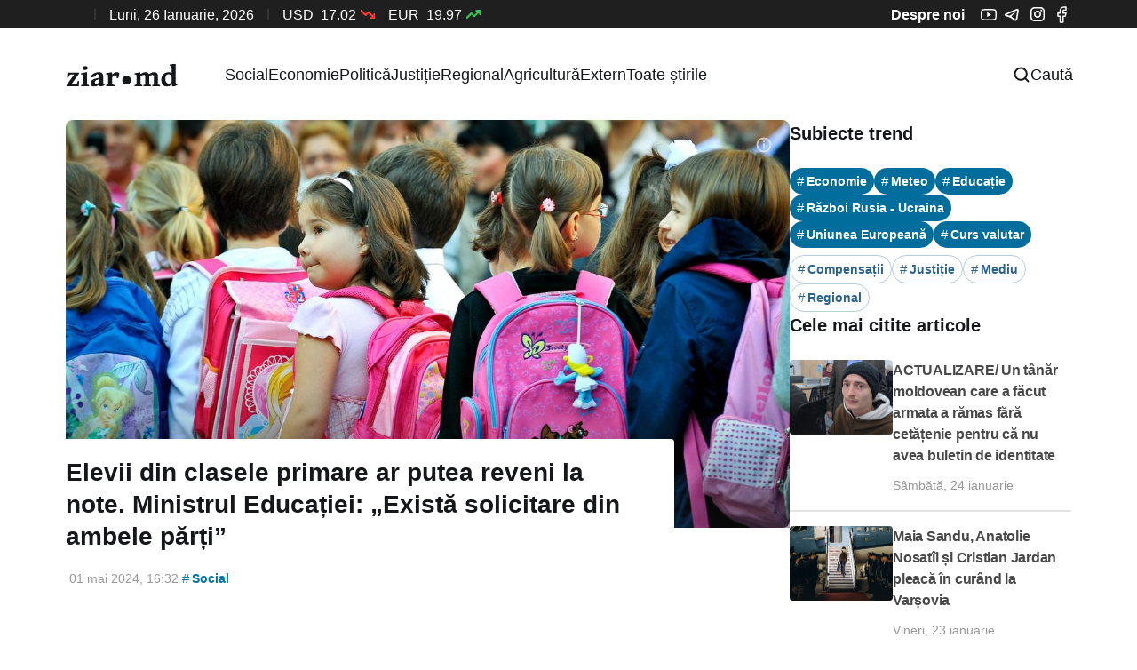

--- FILE ---
content_type: text/html; charset=utf-8
request_url: https://ziar.md/elevii-din-clasele-primare-ar-putea-reveni-la-note-ministrul-educatiei-exista-solicitare-din-ambele-parti/
body_size: 20578
content:
<!DOCTYPE html>
<html lang="ro">
<head>

    <title>Elevii din clasele primare ar putea reveni la note. Ministrul Educației: „Există solicitare din ambele părți”</title>
    <meta charset="utf-8">
    <meta name="viewport" content="width=device-width, initial-scale=1.0">

    <link rel="preload" as="style" href="/assets/built/source.css?v=c85ce6de0c">
    <link rel="preload" as="script" href="/assets/built/source.js?v=c85ce6de0c">

    <link rel="preload" as="font" type="font/woff2" href="/assets/fonts/inter-roman.woff2?v=c85ce6de0c" crossorigin="anonymous">
<style>
    @font-face {
        font-family: "Inter";
        font-style: normal;
        font-weight: 100 900;
        font-display: optional;
        src: url(/assets/fonts/inter-roman.woff2?v=c85ce6de0c) format("woff2");
        unicode-range: U+0000-00FF, U+0131, U+0152-0153, U+02BB-02BC, U+02C6, U+02DA, U+02DC, U+0304, U+0308, U+0329, U+2000-206F, U+2074, U+20AC, U+2122, U+2191, U+2193, U+2212, U+2215, U+FEFF, U+FFFD;
    }
</style>

    <link rel="stylesheet" type="text/css" href="/assets/built/source.css?v=c85ce6de0c">
    <script src="https://unpkg.com/@tryghost/content-api@1.5.14/umd/content-api.min.js"></script>

    <style>
        :root {
            --background-color: #ffffff
        }
    </style>

    <script>
        /* The script for calculating the color contrast has been taken from
        https://gomakethings.com/dynamically-changing-the-text-color-based-on-background-color-contrast-with-vanilla-js/ */
        var accentColor = getComputedStyle(document.documentElement).getPropertyValue('--background-color');
        accentColor = accentColor.trim().slice(1);

        if (accentColor.length === 3) {
            accentColor = accentColor[0] + accentColor[0] + accentColor[1] + accentColor[1] + accentColor[2] + accentColor[2];
        }

        var r = parseInt(accentColor.substr(0, 2), 16);
        var g = parseInt(accentColor.substr(2, 2), 16);
        var b = parseInt(accentColor.substr(4, 2), 16);
        var yiq = ((r * 299) + (g * 587) + (b * 114)) / 1000;
        var textColor = (yiq >= 128) ? 'dark' : 'light';

        document.documentElement.className = `has-${textColor}-text`;
    </script>

    <link rel="icon" href="https://ziar.md/content/images/size/w256h256/2023/09/favicon.png" type="image/png">
    <link rel="canonical" href="https://ziar.md/elevii-din-clasele-primare-ar-putea-reveni-la-note-ministrul-educatiei-exista-solicitare-din-ambele-parti/">
    <meta name="referrer" content="no-referrer-when-downgrade">
    
    <meta property="og:site_name" content="Ziar.MD - Tot ce merită să știi!">
    <meta property="og:type" content="article">
    <meta property="og:title" content="Elevii din clasele primare ar putea reveni la note. Ministrul Educației: „Există solicitare din ambele părți”">
    <meta property="og:description" content="Ministrul Educației, Dan Perciun, nu exclude posibilitatea revizuirii modului de apreciere a performanțelor elevilor din clasele primare. Oficialul susține că atât părinții, cât și învățătorii, cer reintroducerea sistemului de evaluare bazat pe note. Declarația a fost făcută în cadrul emisiunii „Cutia Neagră”, de la postul TV8.

„În ultima perioadă, ne">
    <meta property="og:url" content="https://ziar.md/elevii-din-clasele-primare-ar-putea-reveni-la-note-ministrul-educatiei-exista-solicitare-din-ambele-parti/">
    <meta property="og:image" content="https://ziar.md/content/images/size/w1200/2024/05/Foto-pentru--tiri--9-.jpg">
    <meta property="article:published_time" content="2024-05-01T13:32:52.000Z">
    <meta property="article:modified_time" content="2024-05-01T13:37:28.000Z">
    <meta property="article:tag" content="Social">
    <meta property="article:tag" content="Toate știrile">
    
    <meta property="article:publisher" content="https://www.facebook.com/profile.php?id&#x3D;100095010234832">
    <meta name="twitter:card" content="summary_large_image">
    <meta name="twitter:title" content="Elevii din clasele primare ar putea reveni la note. Ministrul Educației: „Există solicitare din ambele părți”">
    <meta name="twitter:description" content="Ministrul Educației, Dan Perciun, nu exclude posibilitatea revizuirii modului de apreciere a performanțelor elevilor din clasele primare. Oficialul susține că atât părinții, cât și învățătorii, cer reintroducerea sistemului de evaluare bazat pe note. Declarația a fost făcută în cadrul emisiunii „Cutia Neagră”, de la postul TV8.

„În ultima perioadă, ne">
    <meta name="twitter:url" content="https://ziar.md/elevii-din-clasele-primare-ar-putea-reveni-la-note-ministrul-educatiei-exista-solicitare-din-ambele-parti/">
    <meta name="twitter:image" content="https://ziar.md/content/images/size/w1200/2024/05/Foto-pentru--tiri--9-.jpg">
    <meta name="twitter:label1" content="Written by">
    <meta name="twitter:data1" content="Victoria Romaniuc">
    <meta name="twitter:label2" content="Filed under">
    <meta name="twitter:data2" content="Social, Toate știrile">
    <meta name="twitter:site" content="@ziar_moldova">
    <meta property="og:image:width" content="1200">
    <meta property="og:image:height" content="676">
    
    <script type="application/ld+json">
{
    "@context": "https://schema.org",
    "@type": "Article",
    "publisher": {
        "@type": "Organization",
        "name": "Ziar.MD - Tot ce merită să știi!",
        "url": "https://ziar.md/",
        "logo": {
            "@type": "ImageObject",
            "url": "https://ziar.md/content/images/size/w256h256/2023/09/favicon.png",
            "width": 60,
            "height": 60
        }
    },
    "author": {
        "@type": "Person",
        "name": "Victoria Romaniuc",
        "url": "https://ziar.md/author/victoriaromaniuc/",
        "sameAs": []
    },
    "headline": "Elevii din clasele primare ar putea reveni la note. Ministrul Educației: „Există solicitare din ambele părți”",
    "url": "https://ziar.md/elevii-din-clasele-primare-ar-putea-reveni-la-note-ministrul-educatiei-exista-solicitare-din-ambele-parti/",
    "datePublished": "2024-05-01T13:32:52.000Z",
    "dateModified": "2024-05-01T13:37:28.000Z",
    "image": {
        "@type": "ImageObject",
        "url": "https://ziar.md/content/images/size/w1200/2024/05/Foto-pentru--tiri--9-.jpg",
        "width": 1200,
        "height": 676
    },
    "keywords": "Social, Toate știrile",
    "description": "Ministrul Educației, Dan Perciun, nu exclude posibilitatea revizuirii modului de apreciere a performanțelor elevilor din clasele primare. Oficialul susține că atât părinții, cât și învățătorii, cer reintroducerea sistemului de evaluare bazat pe note. Declarația a fost făcută în cadrul emisiunii „Cutia Neagră”, de la postul TV8.\n\n„În ultima perioadă, ne întâlnim destul de frecvent cu părinții și cu cadrele didactice, și există această solicitare din ambele părți. Credem că e nevoie de studii, car",
    "mainEntityOfPage": "https://ziar.md/elevii-din-clasele-primare-ar-putea-reveni-la-note-ministrul-educatiei-exista-solicitare-din-ambele-parti/"
}
    </script>

    <meta name="generator" content="Ghost 0.0">
    <link rel="alternate" type="application/rss+xml" title="Ziar.MD - Tot ce merită să știi!" href="https://ziar.md/rss/">
    <script defer src="https://cdn.jsdelivr.net/ghost/portal@~2.50/umd/portal.min.js" data-i18n="true" data-ghost="https://ziar.md/" data-key="4d75953ccd1847deb8fb2feb0a" data-api="https://ziar.md/ghost/api/content/" data-locale="ro" crossorigin="anonymous"></script><style id="gh-members-styles">.gh-post-upgrade-cta-content,
.gh-post-upgrade-cta {
    display: flex;
    flex-direction: column;
    align-items: center;
    font-family: -apple-system, BlinkMacSystemFont, 'Segoe UI', Roboto, Oxygen, Ubuntu, Cantarell, 'Open Sans', 'Helvetica Neue', sans-serif;
    text-align: center;
    width: 100%;
    color: #ffffff;
    font-size: 16px;
}

.gh-post-upgrade-cta-content {
    border-radius: 8px;
    padding: 40px 4vw;
}

.gh-post-upgrade-cta h2 {
    color: #ffffff;
    font-size: 28px;
    letter-spacing: -0.2px;
    margin: 0;
    padding: 0;
}

.gh-post-upgrade-cta p {
    margin: 20px 0 0;
    padding: 0;
}

.gh-post-upgrade-cta small {
    font-size: 16px;
    letter-spacing: -0.2px;
}

.gh-post-upgrade-cta a {
    color: #ffffff;
    cursor: pointer;
    font-weight: 500;
    box-shadow: none;
    text-decoration: underline;
}

.gh-post-upgrade-cta a:hover {
    color: #ffffff;
    opacity: 0.8;
    box-shadow: none;
    text-decoration: underline;
}

.gh-post-upgrade-cta a.gh-btn {
    display: block;
    background: #ffffff;
    text-decoration: none;
    margin: 28px 0 0;
    padding: 8px 18px;
    border-radius: 4px;
    font-size: 16px;
    font-weight: 600;
}

.gh-post-upgrade-cta a.gh-btn:hover {
    opacity: 0.92;
}</style>
    <script defer src="https://cdn.jsdelivr.net/ghost/sodo-search@~1.5/umd/sodo-search.min.js" data-key="4d75953ccd1847deb8fb2feb0a" data-styles="https://cdn.jsdelivr.net/ghost/sodo-search@~1.5/umd/main.css" data-sodo-search="https://ziar.md/" data-locale="ro" crossorigin="anonymous"></script>
    
    <link href="https://ziar.md/webmentions/receive/" rel="webmention">
    <script defer src="/public/cards.min.js?v=c85ce6de0c"></script><style>:root {--ghost-accent-color: #15171a;}</style>
    <link rel="stylesheet" type="text/css" href="/public/cards.min.css?v=c85ce6de0c">
    <!-- Google tag (gtag.js) -->
<script async src="https://www.googletagmanager.com/gtag/js?id=G-MPKR4T1DGT"></script>
<script>
  window.dataLayer = window.dataLayer || [];
  function gtag(){dataLayer.push(arguments);}
  gtag('js', new Date());

  gtag('config', 'G-MPKR4T1DGT');
</script>
<!-- Meta Pixel Code -->
<script>
!function(f,b,e,v,n,t,s)
{if(f.fbq)return;n=f.fbq=function(){n.callMethod?
n.callMethod.apply(n,arguments):n.queue.push(arguments)};
if(!f._fbq)f._fbq=n;n.push=n;n.loaded=!0;n.version='2.0';
n.queue=[];t=b.createElement(e);t.async=!0;
t.src=v;s=b.getElementsByTagName(e)[0];
s.parentNode.insertBefore(t,s)}(window, document,'script',
'https://connect.facebook.net/en_US/fbevents.js');
fbq('init', '7744596598907576');
fbq('track', 'PageView');
</script>
<noscript><img height="1" width="1" style="display:none"
src="https://www.facebook.com/tr?id=7744596598907576&ev=PageView&noscript=1"
/></noscript>
<!-- End Meta Pixel Code -->

</head>
<body class="post-template tag-social tag-toate-stirile has-sans-title has-sans-body">

<header id="gh-navigation" class="gh-navigation site-main">
    <div class="gh-inner">
        <div class="top-bar">
            <div class="top-bar-inner">
                <div class="top-bar-left">
                    <a class="js-current-weather">
                        <span id="weatherIcon"></span>
                        <span id="weatherTemperature"></span>
                        <span id="weatherCity"></span>
                    </a>

                    <span><svg width="2" height="14" viewBox="0 0 2 14" fill="none" xmlns="http://www.w3.org/2000/svg">
<path d="M1 1L0.999999 13" stroke="#F2F4F5" stroke-opacity="0.2" stroke-linecap="round"/>
</svg>
 </span>
                    <span>luni, 26 ianuarie, 2026</span>
                    <span><svg width="2" height="14" viewBox="0 0 2 14" fill="none" xmlns="http://www.w3.org/2000/svg">
<path d="M1 1L0.999999 13" stroke="#F2F4F5" stroke-opacity="0.2" stroke-linecap="round"/>
</svg>
 </span>

                    <a>
                        <ul class="currency-feed">
                            <li class="js-currency-update" data-currency="USD">
                                USD
                                <span class="js-currency-value"></span>
                                <span><svg width="16" height="16" viewBox="0 0 16 16" fill="none" xmlns="http://www.w3.org/2000/svg">
<g clip-path="url(#clip0_507_3563)">
<path d="M15.3327 4L8.99935 10.3333L5.66602 7L0.666016 12" stroke="#01C509" stroke-width="2" stroke-linecap="round" stroke-linejoin="round"/>
<path d="M11.334 4H15.334V8" stroke="#01C509" stroke-width="2" stroke-linecap="round" stroke-linejoin="round"/>
</g>
<defs>
<clipPath id="clip0_507_3563">
<rect width="16" height="16" fill="white"/>
</clipPath>
</defs>
</svg>
</span>
                            </li>
                            <li class="js-currency-update" data-currency="EUR">
                                EUR
                                <span class="js-currency-value"></span>
                                <span><svg width="16" height="16" viewBox="0 0 16 16" fill="none" xmlns="http://www.w3.org/2000/svg">
<g clip-path="url(#clip0_507_3563)">
<path d="M15.3327 4L8.99935 10.3333L5.66602 7L0.666016 12" stroke="#01C509" stroke-width="2" stroke-linecap="round" stroke-linejoin="round"/>
<path d="M11.334 4H15.334V8" stroke="#01C509" stroke-width="2" stroke-linecap="round" stroke-linejoin="round"/>
</g>
<defs>
<clipPath id="clip0_507_3563">
<rect width="16" height="16" fill="white"/>
</clipPath>
</defs>
</svg>
</span>
                            </li>
                        </ul>
                    </a>
                </div>

                <div class="top-bar-right">
                                <a href="/about/" id="about-main">Despre noi</a>
                    <a href="https://youtube.com/@ziarmd" target="_blank"><svg width="18" height="13" viewBox="0 0 18 13" fill="none" xmlns="http://www.w3.org/2000/svg">
<path d="M18 6.44398C18 6.39997 18 6.34995 17.998 6.29194C17.996 6.12989 17.992 5.94783 17.9879 5.75377C17.9719 5.1956 17.9438 4.63943 17.8996 4.11527C17.8393 3.39304 17.7509 2.79086 17.6304 2.33872C17.5032 1.86687 17.2538 1.43654 16.9073 1.09073C16.5607 0.744918 16.1291 0.495745 15.6556 0.368113C15.0871 0.216066 13.9741 0.122037 12.4071 0.0640196C11.6618 0.036011 10.8643 0.0180054 10.0667 0.00800234C9.7875 0.00400111 9.52835 0.00200062 9.29531 0H8.70469C8.47165 0.00200062 8.2125 0.00400111 7.93326 0.00800234C7.13571 0.0180054 6.33817 0.036011 5.59286 0.0640196C4.02589 0.124038 2.91094 0.218067 2.34442 0.368113C1.87072 0.495431 1.43893 0.7445 1.09234 1.09036C0.745752 1.43622 0.496527 1.86672 0.369643 2.33872C0.247098 2.79086 0.160714 3.39304 0.100446 4.11527C0.05625 4.63943 0.028125 5.1956 0.0120535 5.75377C0.00602676 5.94783 0.00401783 6.12989 0.0020089 6.29194C0.0020089 6.34995 0 6.39997 0 6.44398V6.55602C0 6.60003 -3.07336e-08 6.65005 0.0020089 6.70806C0.00401783 6.87011 0.00803568 7.05217 0.0120535 7.24623C0.028125 7.8044 0.05625 8.36057 0.100446 8.88473C0.160714 9.60696 0.249107 10.2091 0.369643 10.6613C0.626786 11.6196 1.38214 12.3758 2.34442 12.6319C2.91094 12.7839 4.02589 12.878 5.59286 12.936C6.33817 12.964 7.13571 12.982 7.93326 12.992C8.2125 12.996 8.47165 12.998 8.70469 13H9.29531C9.52835 12.998 9.7875 12.996 10.0667 12.992C10.8643 12.982 11.6618 12.964 12.4071 12.936C13.9741 12.876 15.0891 12.7819 15.6556 12.6319C16.6179 12.3758 17.3732 11.6216 17.6304 10.6613C17.7529 10.2091 17.8393 9.60696 17.8996 8.88473C17.9438 8.36057 17.9719 7.8044 17.9879 7.24623C17.994 7.05217 17.996 6.87011 17.998 6.70806C17.998 6.65005 18 6.60003 18 6.55602V6.44398ZM16.5536 6.54801C16.5536 6.59003 16.5536 6.63604 16.5516 6.69006C16.5496 6.84611 16.5455 7.01816 16.5415 7.20422C16.5275 7.73638 16.4993 8.26854 16.4571 8.76269C16.4029 9.40689 16.3266 9.93506 16.2321 10.2892C16.1076 10.7513 15.742 11.1174 15.2799 11.2395C14.858 11.3515 13.7953 11.4415 12.3509 11.4955C11.6196 11.5235 10.8321 11.5416 10.0467 11.5516C9.77143 11.5556 9.51629 11.5576 9.28728 11.5576H8.71272L7.95335 11.5516C7.16786 11.5416 6.38237 11.5235 5.64911 11.4955C4.20469 11.4395 3.13996 11.3515 2.72009 11.2395C2.25804 11.1154 1.89241 10.7513 1.76786 10.2892C1.67344 9.93506 1.5971 9.40689 1.54286 8.76269C1.50067 8.26854 1.47455 7.73638 1.45848 7.20422C1.45246 7.01816 1.45045 6.84411 1.44844 6.69006C1.44844 6.63604 1.44643 6.58803 1.44643 6.54801V6.45198C1.44643 6.40997 1.44643 6.36396 1.44844 6.30994C1.45045 6.15389 1.45446 5.98184 1.45848 5.79578C1.47254 5.26362 1.50067 4.73146 1.54286 4.2373C1.5971 3.59311 1.67344 3.06494 1.76786 2.71083C1.89241 2.24869 2.25804 1.88258 2.72009 1.76054C3.14196 1.64851 4.20469 1.55848 5.64911 1.50446C6.38036 1.47645 7.16786 1.45845 7.95335 1.44845C8.22857 1.44444 8.48371 1.44244 8.71272 1.44244H9.28728L10.0467 1.44845C10.8321 1.45845 11.6176 1.47645 12.3509 1.50446C13.7953 1.56048 14.86 1.64851 15.2799 1.76054C15.742 1.88458 16.1076 2.24869 16.2321 2.71083C16.3266 3.06494 16.4029 3.59311 16.4571 4.2373C16.4993 4.73146 16.5254 5.26362 16.5415 5.79578C16.5475 5.98184 16.5496 6.15589 16.5516 6.30994C16.5516 6.36396 16.5536 6.41197 16.5536 6.45198V6.54801ZM7.21205 9.18082L11.8728 6.47999L7.21205 3.81917V9.18082Z" fill="white"/>
</svg>
</a>
                    <a href="https://t.me/ziarmoldova" target="_blank"><svg width="20" height="20" viewBox="0 0 20 20" fill="none" xmlns="http://www.w3.org/2000/svg">
<path d="M14.2442 5.95507C14.7384 5.7759 14.9842 5.71174 15.1192 5.6884C15.1203 5.73285 15.1198 5.76674 15.1175 5.79007C14.9242 7.82674 14.075 12.8376 13.6384 15.1692C13.5367 15.7151 13.4584 15.9751 12.93 15.6651C12.5834 15.4609 12.27 15.2042 11.9334 14.9842C10.8292 14.2601 9.24921 13.1826 9.3792 13.2476C8.29254 12.5309 8.74754 12.0926 9.35421 11.5076C9.4517 11.4134 9.55421 11.3151 9.65421 11.2109C9.69921 11.1642 9.91837 10.9609 10.2267 10.6734C11.2167 9.7534 13.13 7.97424 13.1784 7.7684C13.1867 7.73507 13.1934 7.6084 13.1192 7.54257C13.0442 7.4759 12.9334 7.49841 12.8542 7.51674C12.7414 7.54229 10.9431 8.7309 7.45921 11.0826C6.94921 11.4326 6.48698 11.6031 6.07254 11.5942L6.07671 11.5967C5.53087 11.4042 4.98671 11.2384 4.44004 11.0717C4.07778 10.963 3.71665 10.8505 3.35671 10.7342L3.10004 10.6526C6.87254 9.00924 9.38504 7.92757 10.6442 7.4034C12.4725 6.64257 13.5575 6.20507 14.2442 5.95507ZM16.2634 4.3484C16.086 4.2079 15.8792 4.10932 15.6584 4.06007C15.4917 4.02007 15.3334 4.00757 15.2142 4.01007C14.8167 4.01674 14.3909 4.12924 13.6759 4.3884C12.9467 4.6534 11.8267 5.10674 10.0042 5.86424C8.71809 6.39924 6.16198 7.50035 2.33587 9.16757C1.99921 9.30174 1.69171 9.45424 1.44837 9.63424C1.22337 9.80174 0.909206 10.1009 0.851706 10.5592C0.808373 10.9059 0.909206 11.2259 1.11421 11.4784C1.29254 11.6976 1.52087 11.8309 1.69504 11.9151C1.95337 12.0401 2.30171 12.1492 2.60754 12.2451C3.08504 12.3951 3.56087 12.5476 4.04004 12.6942C5.52171 13.1476 6.74171 13.5209 8.08337 14.4059C9.06754 15.0542 10.0334 15.7309 11.0192 16.3776C11.3792 16.6134 11.715 16.8842 12.0859 17.1026C12.4925 17.3401 13.0075 17.5576 13.6359 17.5001C14.5842 17.4126 15.0775 16.5401 15.2775 15.4751C15.7117 13.1501 16.575 8.07007 16.7775 5.9484C16.796 5.70221 16.7857 5.4547 16.7467 5.2109C16.6973 4.87368 16.5252 4.56655 16.2634 4.3484Z" fill="white"/>
</svg>
</a>
                    <a href="https://instagram.com/ziar_md" target="_blank"><svg width="20" height="20" viewBox="0 0 20 20" fill="none" xmlns="http://www.w3.org/2000/svg">
<path d="M6.64 2H13.36C15.92 2 18 4.08 18 6.64V13.36C18 14.5906 17.5111 15.7708 16.641 16.641C15.7708 17.5111 14.5906 18 13.36 18H6.64C4.08 18 2 15.92 2 13.36V6.64C2 5.4094 2.48886 4.22919 3.35902 3.35902C4.22919 2.48886 5.4094 2 6.64 2ZM6.48 3.6C5.71618 3.6 4.98364 3.90343 4.44353 4.44353C3.90343 4.98364 3.6 5.71618 3.6 6.48V13.52C3.6 15.112 4.888 16.4 6.48 16.4H13.52C14.2838 16.4 15.0164 16.0966 15.5565 15.5565C16.0966 15.0164 16.4 14.2838 16.4 13.52V6.48C16.4 4.888 15.112 3.6 13.52 3.6H6.48ZM14.2 4.8C14.4652 4.8 14.7196 4.90536 14.9071 5.09289C15.0946 5.28043 15.2 5.53478 15.2 5.8C15.2 6.06522 15.0946 6.31957 14.9071 6.50711C14.7196 6.69464 14.4652 6.8 14.2 6.8C13.9348 6.8 13.6804 6.69464 13.4929 6.50711C13.3054 6.31957 13.2 6.06522 13.2 5.8C13.2 5.53478 13.3054 5.28043 13.4929 5.09289C13.6804 4.90536 13.9348 4.8 14.2 4.8ZM10 6C11.0609 6 12.0783 6.42143 12.8284 7.17157C13.5786 7.92172 14 8.93913 14 10C14 11.0609 13.5786 12.0783 12.8284 12.8284C12.0783 13.5786 11.0609 14 10 14C8.93913 14 7.92172 13.5786 7.17157 12.8284C6.42143 12.0783 6 11.0609 6 10C6 8.93913 6.42143 7.92172 7.17157 7.17157C7.92172 6.42143 8.93913 6 10 6ZM10 7.6C9.36348 7.6 8.75303 7.85286 8.30294 8.30294C7.85286 8.75303 7.6 9.36348 7.6 10C7.6 10.6365 7.85286 11.247 8.30294 11.6971C8.75303 12.1471 9.36348 12.4 10 12.4C10.6365 12.4 11.247 12.1471 11.6971 11.6971C12.1471 11.247 12.4 10.6365 12.4 10C12.4 9.36348 12.1471 8.75303 11.6971 8.30294C11.247 7.85286 10.6365 7.6 10 7.6Z" fill="white"/>
</svg>
</a>
                    <a href="https://www.facebook.com/profile.php?id=100095010234832"
                       target="_blank"><svg width="20" height="20" viewBox="0 0 20 20" fill="none" xmlns="http://www.w3.org/2000/svg">
<path d="M14 2H11.5455C10.4605 2 9.41994 2.44777 8.65274 3.2448C7.88555 4.04183 7.45455 5.12283 7.45455 6.25V8.8H5V12.2H7.45455V19H10.7273V12.2H13.1818L14 8.8H10.7273V6.25C10.7273 6.02457 10.8135 5.80837 10.9669 5.64896C11.1204 5.48955 11.3285 5.4 11.5455 5.4H14V2Z" stroke="white" stroke-width="1.4" stroke-linecap="round" stroke-linejoin="round"/>
</svg>
</a>
                </div>
            </div>
        </div>

        <div class="header-nav-menu">
            <div class="gh-navigation-inner gh-inner">
                <div class="burger-menu">
                    <span class="js-mobile-menu"> <svg xmlns="http://www.w3.org/2000/svg" width="24" height="24" fill="currentColor" viewBox="0 0 256 256"><path d="M224,128a8,8,0,0,1-8,8H40a8,8,0,0,1,0-16H216A8,8,0,0,1,224,128ZM40,72H216a8,8,0,0,0,0-16H40a8,8,0,0,0,0,16ZM216,184H40a8,8,0,0,0,0,16H216a8,8,0,0,0,0-16Z"></path></svg> </span>

<div class="gh-mobile-modal">
    <div class="modal-content gh-mobile-menu">
    <button class="js-mobile-modal-close"><svg xmlns="http://www.w3.org/2000/svg" width="20" height="20" viewBox="0 0 20 20" fill="none">
<path fill-rule="evenodd" clip-rule="evenodd" d="M4.29289 4.29289C4.68342 3.90237 5.31658 3.90237 5.70711 4.29289L10 8.58579L14.2929 4.29289C14.6834 3.90237 15.3166 3.90237 15.7071 4.29289C16.0976 4.68342 16.0976 5.31658 15.7071 5.70711L11.4142 10L15.7071 14.2929C16.0976 14.6834 16.0976 15.3166 15.7071 15.7071C15.3166 16.0976 14.6834 16.0976 14.2929 15.7071L10 11.4142L5.70711 15.7071C5.31658 16.0976 4.68342 16.0976 4.29289 15.7071C3.90237 15.3166 3.90237 14.6834 4.29289 14.2929L8.58579 10L4.29289 5.70711C3.90237 5.31658 3.90237 4.68342 4.29289 4.29289Z" fill="#15171A"/>
</svg></button>
        <div class="js-modal-body">
            <div class="mobile-modal-menu-list">

               <div class="info-panel">
                   <a class="js-current-weather">
                       <span class="mobile-weatherIcon"></span>
                       <span class="mobile-weatherTemperature"></span>
                   </a>

                   <svg xmlns="http://www.w3.org/2000/svg" width="2" height="14" viewBox="0 0 2 14" fill="none">
                       <path d="M1 1L0.999999 13" stroke="#E3E3E3" stroke-linecap="round"/>
                   </svg>

                   <a class="currency-feed-lk">
                       <ul class="currency-feed">
                           <li class="js-currency-update" data-currency="USD">
                               USD
                               <span class="js-currency-value"></span>
                               <span><svg width="16" height="16" viewBox="0 0 16 16" fill="none" xmlns="http://www.w3.org/2000/svg">
<g clip-path="url(#clip0_507_3563)">
<path d="M15.3327 4L8.99935 10.3333L5.66602 7L0.666016 12" stroke="#01C509" stroke-width="2" stroke-linecap="round" stroke-linejoin="round"/>
<path d="M11.334 4H15.334V8" stroke="#01C509" stroke-width="2" stroke-linecap="round" stroke-linejoin="round"/>
</g>
<defs>
<clipPath id="clip0_507_3563">
<rect width="16" height="16" fill="white"/>
</clipPath>
</defs>
</svg>
</span>
                           </li>
                           <li class="js-currency-update" data-currency="EUR">
                               EUR
                               <span class="js-currency-value"></span>
                               <span><svg width="16" height="16" viewBox="0 0 16 16" fill="none" xmlns="http://www.w3.org/2000/svg">
<g clip-path="url(#clip0_507_3563)">
<path d="M15.3327 4L8.99935 10.3333L5.66602 7L0.666016 12" stroke="#01C509" stroke-width="2" stroke-linecap="round" stroke-linejoin="round"/>
<path d="M11.334 4H15.334V8" stroke="#01C509" stroke-width="2" stroke-linecap="round" stroke-linejoin="round"/>
</g>
<defs>
<clipPath id="clip0_507_3563">
<rect width="16" height="16" fill="white"/>
</clipPath>
</defs>
</svg>
</span>
                           </li>
                       </ul>
                   </a>
               </div>

                <ul class="nav">
        <li class="nav-item nav-social">
        <a class="nav-link" href="https://ziar.md/tag/social/">
            Social
        </a>
    </li>
    <li class="nav-item nav-economie">
        <a class="nav-link" href="https://ziar.md/tag/economie/">
            Economie
        </a>
    </li>
    <li class="nav-item nav-politica">
        <a class="nav-link" href="https://ziar.md/tag/politica/">
            Politică
        </a>
    </li>
    <li class="nav-item nav-justitie">
        <a class="nav-link" href="https://ziar.md/tag/justitie/">
            Justiție
        </a>
    </li>
    <li class="nav-item nav-regional">
        <a class="nav-link" href="https://ziar.md/tag/regional/">
            Regional
        </a>
    </li>
    <li class="nav-item nav-agricultura">
        <a class="nav-link" href="https://ziar.md/tag/agricultura/">
            Agricultură
        </a>
    </li>
    <li class="nav-item nav-extern">
        <a class="nav-link" href="https://ziar.md/tag/extern/">
            Extern
        </a>
    </li>
    <li class="nav-item nav-toate-stirile">
        <a class="nav-link" href="https://ziar.md/tag/toate-stirile/">
            Toate știrile
        </a>
    </li>

<!--    -->
<!--        -->
<!--            <li class="nav-item nav-agricultura">-->
<!--                <a class="nav-link" href="https://ziar.md/tag/agricultura/">Agricultură</a>-->
<!--            </li>-->
<!--        -->
<!--            <li class="nav-item nav-alegeri-parlamentare-2025">-->
<!--                <a class="nav-link" href="https://ziar.md/tag/alegeri-parlamentare-2025/">Alegeri parlamentare 2025</a>-->
<!--            </li>-->
<!--        -->
<!--            <li class="nav-item nav-cfm">-->
<!--                <a class="nav-link" href="https://ziar.md/tag/cfm/">CFM</a>-->
<!--            </li>-->
<!--        -->
<!--            <li class="nav-item nav-curs-valutar">-->
<!--                <a class="nav-link" href="https://ziar.md/tag/curs-valutar/">Curs valutar</a>-->
<!--            </li>-->
<!--        -->
<!--            <li class="nav-item nav-meteo">-->
<!--                <a class="nav-link" href="https://ziar.md/tag/meteo/">Meteo</a>-->
<!--            </li>-->
<!--        -->
<!--            <li class="nav-item nav-razboi-rusia-ucraina">-->
<!--                <a class="nav-link" href="https://ziar.md/tag/razboi-rusia-ucraina/">Război Rusia - Ucraina</a>-->
<!--            </li>-->
<!--        -->
<!--            <li class="nav-item nav-reintegrare">-->
<!--                <a class="nav-link" href="https://ziar.md/tag/reintegrare/">Reintegrare</a>-->
<!--            </li>-->
<!--        -->
<!--            <li class="nav-item nav-toate-stirile">-->
<!--                <a class="nav-link" href="https://ziar.md/tag/toate-stirile/">Toate știrile</a>-->
<!--            </li>-->
<!--        -->
<!--    -->
</ul>
            </div>

            <div class="mobile-modal-footer">
                            <a href="/about/" id="about-menu">Despre noi</a>
                <div class="social">
                    <a href="https://youtube.com/@ziarmd" target="_blank"><svg xmlns="http://www.w3.org/2000/svg" width="24" height="24" viewBox="0 0 24 24" fill="none">
<path d="M22.8002 12.5326C22.8002 12.4798 22.8002 12.4197 22.7978 12.3501C22.7954 12.1557 22.7906 11.9372 22.7857 11.7043C22.7664 11.0345 22.7327 10.3671 22.6797 9.73812C22.6073 8.87146 22.5013 8.14883 22.3566 7.60627C22.204 7.04005 21.9048 6.52365 21.4889 6.10868C21.0731 5.69371 20.5551 5.3947 19.9869 5.24154C19.3047 5.05908 17.9691 4.94625 16.0888 4.87663C15.1944 4.84302 14.2373 4.82141 13.2803 4.80941C12.9452 4.80461 12.6342 4.80221 12.3546 4.7998H11.6458C11.3662 4.80221 11.0552 4.80461 10.7201 4.80941C9.76305 4.82141 8.806 4.84302 7.91162 4.87663C6.03127 4.94865 4.69332 5.06149 4.0135 5.24154C3.44505 5.39432 2.92692 5.6932 2.51101 6.10824C2.0951 6.52327 1.79603 7.03987 1.64377 7.60627C1.49671 8.14883 1.39305 8.87146 1.32073 9.73812C1.2677 10.3671 1.23395 11.0345 1.21466 11.7043C1.20743 11.9372 1.20502 12.1557 1.20261 12.3501C1.20261 12.4197 1.2002 12.4798 1.2002 12.5326V12.667C1.2002 12.7198 1.2002 12.7799 1.20261 12.8495C1.20502 13.0439 1.20984 13.2624 1.21466 13.4953C1.23395 14.1651 1.2677 14.8325 1.32073 15.4615C1.39305 16.3282 1.49912 17.0508 1.64377 17.5933C1.95234 18.7433 2.85877 19.6508 4.0135 19.9581C4.69332 20.1405 6.03127 20.2534 7.91162 20.323C8.806 20.3566 9.76305 20.3782 10.7201 20.3902C11.0552 20.395 11.3662 20.3974 11.6458 20.3998H12.3546C12.6342 20.3974 12.9452 20.395 13.2803 20.3902C14.2373 20.3782 15.1944 20.3566 16.0888 20.323C17.9691 20.251 19.3071 20.1381 19.9869 19.9581C21.1416 19.6508 22.048 18.7457 22.3566 17.5933C22.5037 17.0508 22.6073 16.3282 22.6797 15.4615C22.7327 14.8325 22.7664 14.1651 22.7857 13.4953C22.793 13.2624 22.7954 13.0439 22.7978 12.8495C22.7978 12.7799 22.8002 12.7198 22.8002 12.667V12.5326ZM21.0645 12.6574C21.0645 12.7078 21.0645 12.7631 21.0621 12.8279C21.0597 13.0151 21.0548 13.2216 21.05 13.4449C21.0331 14.0835 20.9994 14.7221 20.9488 15.315C20.8837 16.0881 20.7921 16.7219 20.6788 17.1468C20.5293 17.7014 20.0905 18.1407 19.5361 18.2872C19.0298 18.4216 17.7546 18.5296 16.0213 18.5944C15.1438 18.6281 14.1988 18.6497 13.2562 18.6617C12.9259 18.6665 12.6197 18.6689 12.3449 18.6689H11.6555L10.7442 18.6617C9.80162 18.6497 8.85903 18.6281 7.97912 18.5944C6.24582 18.5272 4.96814 18.4216 4.4643 18.2872C3.90984 18.1383 3.47109 17.7014 3.32162 17.1468C3.20832 16.7219 3.11671 16.0881 3.05162 15.315C3.001 14.7221 2.96966 14.0835 2.95037 13.4449C2.94314 13.2216 2.94073 13.0127 2.93832 12.8279C2.93832 12.7631 2.93591 12.7054 2.93591 12.6574V12.5422C2.93591 12.4918 2.93591 12.4366 2.93832 12.3717C2.94073 12.1845 2.94555 11.978 2.95037 11.7547C2.96725 11.1161 3.001 10.4776 3.05162 9.88457C3.11671 9.11153 3.20832 8.47774 3.32162 8.05281C3.47109 7.49823 3.90984 7.0589 4.4643 6.91245C4.97055 6.77801 6.24582 6.66998 7.97912 6.60516C8.85662 6.57155 9.80162 6.54994 10.7442 6.53794C11.0745 6.53314 11.3806 6.53074 11.6555 6.53074H12.3449L13.2562 6.53794C14.1988 6.54994 15.1414 6.57155 16.0213 6.60516C17.7546 6.67238 19.0322 6.77801 19.5361 6.91245C20.0905 7.0613 20.5293 7.49823 20.6788 8.05281C20.7921 8.47774 20.8837 9.11153 20.9488 9.88457C20.9994 10.4776 21.0307 11.1161 21.05 11.7547C21.0572 11.978 21.0597 12.1869 21.0621 12.3717C21.0621 12.4366 21.0645 12.4942 21.0645 12.5422V12.6574ZM9.85466 15.8168L15.4475 12.5758L9.85466 9.38281V15.8168Z" fill="#15171A"/>
</svg></a>
                    <a href="https://t.me/ziarmoldova" target="_blank"><svg xmlns="http://www.w3.org/2000/svg" width="20" height="18" viewBox="0 0 20 18" fill="none">
<path d="M16.0927 3.14589C16.6857 2.93089 16.9807 2.85389 17.1427 2.82589C17.144 2.87922 17.1433 2.91989 17.1407 2.94789C16.9087 5.39189 15.8897 11.4049 15.3657 14.2029C15.2437 14.8579 15.1497 15.1699 14.5157 14.7979C14.0997 14.5529 13.7237 14.2449 13.3197 13.9809C11.9947 13.1119 10.0987 11.8189 10.2547 11.8969C8.95066 11.0369 9.49666 10.5109 10.2247 9.80889C10.3417 9.69589 10.4647 9.57789 10.5847 9.45289C10.6387 9.39689 10.9017 9.15289 11.2717 8.80789C12.4597 7.70389 14.7557 5.56889 14.8137 5.32189C14.8237 5.28189 14.8317 5.12989 14.7427 5.05089C14.6527 4.97089 14.5197 4.99789 14.4247 5.01989C14.2893 5.05056 12.1313 6.47689 7.95066 9.29889C7.33866 9.71889 6.78399 9.92356 6.28666 9.91289L6.29166 9.91589C5.63666 9.68489 4.98366 9.48589 4.32766 9.28589C3.89294 9.15536 3.45959 9.02036 3.02766 8.88089L2.71966 8.78289C7.24666 6.81089 10.2617 5.51289 11.7727 4.88389C13.9667 3.97089 15.2687 3.44589 16.0927 3.14589ZM18.5157 1.21789C18.3028 1.04928 18.0547 0.930994 17.7897 0.871891C17.5897 0.823891 17.3997 0.80889 17.2567 0.81189C16.7797 0.81989 16.2687 0.95489 15.4107 1.26589C14.5357 1.58389 13.1917 2.12789 11.0047 3.03689C9.46132 3.67889 6.39399 5.00022 1.80266 7.00089C1.39866 7.16189 1.02966 7.34489 0.737656 7.56089C0.467656 7.76189 0.0906564 8.12089 0.0216564 8.67089C-0.0303436 9.08689 0.0906565 9.47089 0.336656 9.77389C0.550656 10.0369 0.824656 10.1969 1.03366 10.2979C1.34366 10.4479 1.76166 10.5789 2.12866 10.6939C2.70166 10.8739 3.27266 11.0569 3.84766 11.2329C5.62566 11.7769 7.08966 12.2249 8.69966 13.2869C9.88066 14.0649 11.0397 14.8769 12.2227 15.6529C12.6547 15.9359 13.0577 16.2609 13.5027 16.5229C13.9907 16.8079 14.6087 17.0689 15.3627 16.9999C16.5007 16.8949 17.0927 15.8479 17.3327 14.5699C17.8537 11.7799 18.8897 5.68389 19.1327 3.13789C19.1549 2.84246 19.1424 2.54544 19.0957 2.25289C19.0364 1.84822 18.8299 1.47966 18.5157 1.21789Z" fill="#15171A"/>
</svg></a>
                    <a href="https://instagram.com/ziar_md" target="_blank"><svg xmlns="http://www.w3.org/2000/svg" width="20" height="20" viewBox="0 0 20 20" fill="none">
<path d="M5.96839 0.399902H14.0324C17.1044 0.399902 19.6004 2.8959 19.6004 5.9679V14.0319C19.6004 15.5086 19.0138 16.9249 17.9696 17.9691C16.9254 19.0133 15.5091 19.5999 14.0324 19.5999H5.96839C2.89639 19.5999 0.400391 17.1039 0.400391 14.0319V5.9679C0.400391 4.49118 0.987018 3.07493 2.03122 2.03073C3.07542 0.986529 4.49167 0.399902 5.96839 0.399902ZM5.77639 2.3199C4.8598 2.3199 3.98076 2.68402 3.33263 3.33214C2.6845 3.98027 2.32039 4.85931 2.32039 5.7759V14.2239C2.32039 16.1343 3.86599 17.6799 5.77639 17.6799H14.2244C15.141 17.6799 16.02 17.3158 16.6682 16.6677C17.3163 16.0195 17.6804 15.1405 17.6804 14.2239V5.7759C17.6804 3.8655 16.1348 2.3199 14.2244 2.3199H5.77639ZM15.0404 3.7599C15.3587 3.7599 15.6639 3.88633 15.8889 4.11137C16.114 4.33642 16.2404 4.64164 16.2404 4.9599C16.2404 5.27816 16.114 5.58339 15.8889 5.80843C15.6639 6.03347 15.3587 6.1599 15.0404 6.1599C14.7221 6.1599 14.4169 6.03347 14.1919 5.80843C13.9668 5.58339 13.8404 5.27816 13.8404 4.9599C13.8404 4.64164 13.9668 4.33642 14.1919 4.11137C14.4169 3.88633 14.7221 3.7599 15.0404 3.7599ZM10.0004 5.1999C11.2734 5.1999 12.4943 5.70562 13.3945 6.60579C14.2947 7.50596 14.8004 8.72686 14.8004 9.9999C14.8004 11.2729 14.2947 12.4938 13.3945 13.394C12.4943 14.2942 11.2734 14.7999 10.0004 14.7999C8.72735 14.7999 7.50645 14.2942 6.60628 13.394C5.7061 12.4938 5.20039 11.2729 5.20039 9.9999C5.20039 8.72686 5.7061 7.50596 6.60628 6.60579C7.50645 5.70562 8.72735 5.1999 10.0004 5.1999ZM10.0004 7.1199C9.23657 7.1199 8.50403 7.42333 7.96392 7.96343C7.42382 8.50354 7.12039 9.23608 7.12039 9.9999C7.12039 10.7637 7.42382 11.4963 7.96392 12.0364C8.50403 12.5765 9.23657 12.8799 10.0004 12.8799C10.7642 12.8799 11.4968 12.5765 12.0369 12.0364C12.577 11.4963 12.8804 10.7637 12.8804 9.9999C12.8804 9.23608 12.577 8.50354 12.0369 7.96343C11.4968 7.42333 10.7642 7.1199 10.0004 7.1199Z" fill="#15171A"/>
</svg></a>
                    <a href="https://www.facebook.com/profile.php?id=100095010234832" target="_blank"><svg xmlns="http://www.w3.org/2000/svg" width="13" height="23" viewBox="0 0 13 23" fill="none">
<path d="M11.8 1.3999H8.85455C7.55257 1.3999 6.30393 1.93722 5.38329 2.89366C4.46266 3.85009 3.94545 5.1473 3.94545 6.4999V9.5599H1V13.6399H3.94545V21.7999H7.87273V13.6399H10.8182L11.8 9.5599H7.87273V6.4999C7.87273 6.22938 7.97617 5.96994 8.1603 5.77865C8.34442 5.58737 8.59415 5.4799 8.85455 5.4799H11.8V1.3999Z" stroke="#15171A" stroke-width="1.6" stroke-linecap="round" stroke-linejoin="round"/>
</svg></a>
                </div>
            </div>
        </div>
    </div>
</div>                </div>

                <div class="gh-navigation-brand">
                    <a class="gh-navigation-logo is-title" href="https://ziar.md">
                        <svg width="127" height="27" viewBox="0 0 107 22" fill="none" xmlns="http://www.w3.org/2000/svg">
<g clip-path="url(#clip0_517_2923)">
<path d="M12.5546 16.5968C12.5546 16.8835 12.5509 17.2731 12.5471 17.7583C12.5433 18.2472 12.532 18.7508 12.5169 19.2765C12.5018 19.8021 12.4829 20.2763 12.4603 20.6954C12.4376 21.1181 12.4112 21.4121 12.381 21.5812H0.869983L0.5 20.9563L7.9374 10.4434H4.63399C3.67128 10.4434 2.92376 11.5094 2.38767 13.6451L1.25884 13.34L1.65903 8.41064C2.07809 8.52092 2.45185 8.58709 2.77275 8.60547C3.09743 8.62384 3.56557 8.63487 4.1734 8.63487H12.498L12.8114 9.23404L5.34753 19.7727H9.8817C10.263 19.7727 10.5499 19.4603 10.7387 18.8317C10.9275 18.2068 11.1691 17.3687 11.4522 16.3174L12.5546 16.5968Z" fill="#15171A"/>
<path d="M14.5155 21.5848V20.4306C15.1649 20.302 15.6368 20.1586 15.9312 20.0005C16.2257 19.8425 16.373 19.7028 16.373 19.5815V12.6709C16.373 12.0313 16.3465 11.5534 16.2937 11.2373C16.2408 10.9212 16.086 10.7006 15.8293 10.5756C15.5726 10.4507 15.1346 10.3588 14.5117 10.3036V9.18985C15.3989 9.07957 16.2219 8.94724 16.9846 8.79285C17.7472 8.63847 18.4758 8.44732 19.1743 8.21574H20.2313V19.5778C20.2313 19.6881 20.3673 19.8278 20.6391 19.9895C20.9109 20.1512 21.3941 20.2983 22.0888 20.4269V21.5812H14.5155V21.5848ZM20.809 4.02527C20.809 4.68325 20.5598 5.21257 20.0577 5.61324C19.5556 6.01391 18.9251 6.2124 18.1625 6.2124C17.5999 6.2124 17.0903 6.08375 16.6335 5.83011C16.1766 5.57648 15.9463 5.16478 15.9463 4.5987C15.9463 3.92969 16.2031 3.40037 16.7203 3.01073C17.2337 2.62109 17.8604 2.42627 18.5929 2.42627C19.1441 2.42627 19.6537 2.54757 20.1143 2.79386C20.5787 3.03646 20.809 3.44816 20.809 4.02527Z" fill="#15171A"/>
<path d="M31.79 15.0676C30.7405 15.233 29.9892 15.3948 29.5286 15.5492C29.0718 15.7035 28.7244 15.8947 28.4828 16.1263C28.2336 16.3689 28.0335 16.6188 27.8825 16.8798C27.7315 17.1408 27.6522 17.4606 27.6522 17.8392C27.6522 18.4347 27.7995 18.8354 28.0939 19.0449C28.3884 19.2544 28.6602 19.3573 28.9094 19.3573C29.2152 19.3573 29.5814 19.2728 30.0118 19.1074C30.4422 18.942 31.0312 18.5303 31.7862 17.8833L31.8995 19.611C31.0047 20.5483 30.11 21.1806 29.2265 21.5114C28.3393 21.8422 27.573 22.004 26.9236 22.004C26.3724 22.004 25.8401 21.879 25.3304 21.6364C24.8207 21.3901 24.4017 21.0225 24.0808 20.5299C23.7561 20.0374 23.5938 19.4345 23.5938 18.7214C23.5938 18.1186 23.707 17.6003 23.9373 17.1702C24.1676 16.7401 24.4583 16.3505 24.8094 16.0086C25.1228 15.7035 25.5154 15.4131 25.9835 15.1375C26.4517 14.8654 27.1388 14.6008 28.0411 14.3435C28.9472 14.0898 30.1968 13.8436 31.7862 13.612V15.0676H31.79ZM37.6984 19.883C37.1661 20.2432 36.5847 20.5851 35.9617 20.9049C35.3388 21.2247 34.7612 21.4893 34.2402 21.6915C33.7154 21.8974 33.3266 21.9966 33.0661 21.9966C32.6545 21.9966 32.3185 21.754 32.0505 21.2651C31.7824 20.7762 31.6503 20.1219 31.6503 19.2949V12.0865C31.6503 11.5278 31.5295 11.0683 31.2917 10.7081C31.0538 10.3478 30.6083 10.164 29.9627 10.164C29.5626 10.164 29.1775 10.3184 28.8113 10.6235C28.4451 10.9286 28.2903 11.3624 28.3469 11.9174C28.3544 12.002 28.177 12.1159 27.8032 12.2666C27.4333 12.4136 26.984 12.5607 26.4668 12.6967C25.9458 12.8364 25.4663 12.9503 25.0284 13.0385C24.5904 13.1268 24.3148 13.1562 24.1978 13.1304L23.8542 12.3107C24.1676 11.5314 24.715 10.833 25.4927 10.2155C26.2705 9.59794 27.1841 9.10905 28.2374 8.7525C29.2907 8.39594 30.3856 8.21582 31.5182 8.21582C32.9188 8.21582 33.9344 8.554 34.5649 9.22668C35.1953 9.89936 35.5087 10.7154 35.5087 11.6711V17.9936C35.5087 18.7177 35.6975 19.078 36.0826 19.078C36.2147 19.078 36.3619 19.0522 36.5243 19.0008C36.6866 18.9493 36.9584 18.8501 37.3397 18.703L37.6984 19.883Z" fill="#15171A"/>
<path d="M50.7682 8.87015C50.8551 8.92529 50.874 9.1679 50.8249 9.60165C50.7758 10.0317 50.689 10.5427 50.5606 11.1271C50.4322 11.7116 50.2888 12.2703 50.1302 12.8033C49.9717 13.3363 49.8357 13.7296 49.7225 13.9796H48.537C48.4993 13.226 48.352 12.5423 48.0953 11.9248C47.8386 11.3072 47.4573 10.9985 46.9514 10.9985C46.7211 10.9985 46.4644 11.0389 46.1774 11.1161C45.8905 11.1933 45.5772 11.3918 45.2336 11.7079C44.8901 12.024 44.5201 12.5497 44.1199 13.2812V19.5742C44.1199 19.7139 44.3238 19.8573 44.7277 20.0043C45.1317 20.1514 45.7848 20.291 46.6796 20.4234V21.5776H38.4003V20.4234C39.6386 20.144 40.2577 19.861 40.2577 19.5742V12.4431C40.2577 11.8292 40.2237 11.4028 40.1558 11.1602C40.0878 10.9176 40.0123 10.7559 39.9255 10.6713C39.8009 10.5427 39.6499 10.4544 39.4687 10.4067C39.2875 10.3589 38.9288 10.3221 38.3965 10.2964V9.18995C39.1893 9.08703 39.8311 8.99513 40.3257 8.91058C40.8202 8.82604 41.2846 8.73047 41.7112 8.62387C42.1416 8.51727 42.6551 8.38126 43.2553 8.21217L43.8971 8.83707L44.0821 10.4655C44.5956 9.8516 45.2449 9.32228 46.0264 8.8775C46.8079 8.43272 47.6083 8.2085 48.4275 8.2085C48.8089 8.2085 49.2053 8.26731 49.6205 8.38861C50.0472 8.51727 50.4247 8.67533 50.7682 8.87015Z" fill="#15171A"/>
<path d="M82.0443 21.5849V20.4307C82.7314 20.2543 83.1617 20.0999 83.3392 19.9639C83.5166 19.8279 83.6035 19.7029 83.6035 19.5816V13.3253C83.6035 12.5644 83.5506 12.0093 83.4449 11.6601C83.3392 11.3109 83.1768 11.0903 82.9579 10.9984C82.7389 10.9065 82.4633 10.8588 82.1273 10.8588C81.7838 10.8588 81.3609 10.9396 80.8626 11.1014C80.3605 11.2631 79.8206 11.5388 79.2392 11.9284V19.5742C79.2392 19.6955 79.3411 19.8205 79.5412 19.9492C79.7413 20.0778 80.217 20.2359 80.9721 20.4233V21.5776H73.8216V20.4233C74.5087 20.2469 74.9391 20.0925 75.1165 19.9565C75.294 19.8205 75.3808 19.6955 75.3808 19.5742V13.3253C75.3808 12.5644 75.343 12.0093 75.2675 11.6601C75.192 11.3109 75.0561 11.0903 74.8598 10.9984C74.6635 10.9065 74.3954 10.8588 74.0519 10.8588C73.7008 10.8588 73.2741 10.936 72.772 11.0867C72.2699 11.2411 71.6885 11.5204 71.0203 11.9284V19.5742C71.0203 19.7139 71.1524 19.8573 71.4205 20.0043C71.6885 20.1513 72.1265 20.291 72.7343 20.4233V21.5776H65.2969V20.4233C66.5352 20.1072 67.1543 19.8242 67.1543 19.5742V12.1012C67.1543 11.6086 67.1279 11.2484 67.0751 11.0205C67.0222 10.7926 66.8674 10.6345 66.6107 10.539C66.354 10.4471 65.916 10.3662 65.2969 10.3037V9.18992C66.3728 9.07965 67.2714 8.94732 67.9925 8.80028C68.7136 8.65325 69.4346 8.45843 70.1595 8.21582L70.8013 8.84072L70.9599 10.0795C72.0962 9.26344 73.0325 8.74882 73.7763 8.53562C74.52 8.32242 75.2336 8.21582 75.9207 8.21582C76.8267 8.21582 77.5139 8.41064 77.9782 8.80028C78.4464 9.18992 78.7522 9.57589 78.8918 9.9545L78.9485 10.1089C80.1113 9.29285 81.0702 8.77087 81.8215 8.55032C82.5728 8.3261 83.2977 8.21582 83.9961 8.21582C84.6077 8.21582 85.174 8.33345 85.6988 8.57238C86.2235 8.80763 86.6464 9.20095 86.9711 9.74865C87.2957 10.2964 87.4581 11.0352 87.4581 11.9615V19.5779C87.4581 19.6992 87.6053 19.8242 87.8998 19.9528C88.1943 20.0815 88.719 20.2395 89.4741 20.427V21.5812H82.0443V21.5849Z" fill="#15171A"/>
<path d="M101.467 18.7986C100.637 19.6146 99.9383 20.2579 99.3645 20.7211C98.7906 21.1842 98.2508 21.515 97.7411 21.7099C97.2314 21.9047 96.6463 22.0039 95.9894 22.0039C95.0946 22.0039 94.2338 21.7429 93.4146 21.2173C92.5953 20.6917 91.9233 19.9344 91.3986 18.9493C90.8738 17.9605 90.6133 16.7805 90.6133 15.4058C90.6133 14.1045 90.9115 12.9099 91.508 11.8218C92.1045 10.7301 92.9313 9.8589 93.9884 9.2046C95.0455 8.5503 96.2612 8.22315 97.6354 8.22315C98.2093 8.22315 98.7831 8.31504 99.3645 8.49516C99.9459 8.67528 100.61 9.098 101.354 9.75598C101.354 10.3147 101.29 10.7852 101.162 11.1675C101.033 11.5535 100.814 11.8365 100.512 12.024C100.15 11.4395 99.7156 10.9837 99.2097 10.6602C98.7038 10.3368 98.1262 10.1714 97.4806 10.1714C96.6236 10.1714 95.9063 10.5095 95.3362 11.1896C94.7624 11.8659 94.4792 12.9907 94.4792 14.5603C94.4792 15.9902 94.8001 17.1003 95.4457 17.8943C96.0875 18.6883 96.801 19.0853 97.5825 19.0853C98.1149 19.0853 98.6208 18.9677 99.0927 18.7361C99.5646 18.5045 100.135 18.0781 100.803 17.4569C100.89 17.4937 100.98 17.615 101.075 17.8171C101.169 18.023 101.26 18.2252 101.339 18.431C101.411 18.6258 101.456 18.7508 101.467 18.7986ZM106.5 19.8572C105.918 20.2395 105.303 20.5924 104.654 20.9159C104.004 21.2394 103.427 21.504 102.925 21.7025C102.419 21.901 102.075 22.0003 101.894 22.0003C101.369 22.0003 100.992 21.5812 100.758 20.7394C100.524 19.8977 100.406 18.7324 100.406 17.2363V4.40026C100.406 3.71287 100.376 3.20928 100.312 2.88213C100.252 2.55865 100.086 2.3381 99.8175 2.22783C99.5495 2.11755 99.104 2.04036 98.4735 2.0036V0.904518C99.6099 0.801594 100.637 0.661912 101.554 0.485471C102.475 0.30903 103.181 0.147292 103.68 -0.00341797L104.265 0.555312V17.2106C104.265 17.8612 104.291 18.306 104.344 18.5486C104.397 18.7912 104.48 18.9383 104.593 18.9934C104.707 19.0485 104.85 19.0669 105.024 19.0485C105.194 19.0302 105.53 18.9125 106.024 18.6993L106.5 19.8572Z" fill="#15171A"/>
<path d="M57.7947 19.8644C60.1007 19.8644 61.9702 18.0442 61.9702 15.7989C61.9702 13.5536 60.1007 11.7334 57.7947 11.7334C55.4886 11.7334 53.6191 13.5536 53.6191 15.7989C53.6191 18.0442 55.4886 19.8644 57.7947 19.8644Z" fill="#15171A"/>
</g>
<defs>
<clipPath id="clip0_517_2923">
<rect width="106" height="22" fill="white" transform="translate(0.5)"/>
</clipPath>
</defs>
</svg>
                    </a>

                    <ul class="nav">
        <li class="nav-item nav-social">
        <a class="nav-link" href="https://ziar.md/tag/social/">
            Social
        </a>
    </li>
    <li class="nav-item nav-economie">
        <a class="nav-link" href="https://ziar.md/tag/economie/">
            Economie
        </a>
    </li>
    <li class="nav-item nav-politica">
        <a class="nav-link" href="https://ziar.md/tag/politica/">
            Politică
        </a>
    </li>
    <li class="nav-item nav-justitie">
        <a class="nav-link" href="https://ziar.md/tag/justitie/">
            Justiție
        </a>
    </li>
    <li class="nav-item nav-regional">
        <a class="nav-link" href="https://ziar.md/tag/regional/">
            Regional
        </a>
    </li>
    <li class="nav-item nav-agricultura">
        <a class="nav-link" href="https://ziar.md/tag/agricultura/">
            Agricultură
        </a>
    </li>
    <li class="nav-item nav-extern">
        <a class="nav-link" href="https://ziar.md/tag/extern/">
            Extern
        </a>
    </li>
    <li class="nav-item nav-toate-stirile">
        <a class="nav-link" href="https://ziar.md/tag/toate-stirile/">
            Toate știrile
        </a>
    </li>

<!--    -->
<!--        -->
<!--            <li class="nav-item nav-agricultura">-->
<!--                <a class="nav-link" href="https://ziar.md/tag/agricultura/">Agricultură</a>-->
<!--            </li>-->
<!--        -->
<!--            <li class="nav-item nav-alegeri-parlamentare-2025">-->
<!--                <a class="nav-link" href="https://ziar.md/tag/alegeri-parlamentare-2025/">Alegeri parlamentare 2025</a>-->
<!--            </li>-->
<!--        -->
<!--            <li class="nav-item nav-cfm">-->
<!--                <a class="nav-link" href="https://ziar.md/tag/cfm/">CFM</a>-->
<!--            </li>-->
<!--        -->
<!--            <li class="nav-item nav-curs-valutar">-->
<!--                <a class="nav-link" href="https://ziar.md/tag/curs-valutar/">Curs valutar</a>-->
<!--            </li>-->
<!--        -->
<!--            <li class="nav-item nav-meteo">-->
<!--                <a class="nav-link" href="https://ziar.md/tag/meteo/">Meteo</a>-->
<!--            </li>-->
<!--        -->
<!--            <li class="nav-item nav-razboi-rusia-ucraina">-->
<!--                <a class="nav-link" href="https://ziar.md/tag/razboi-rusia-ucraina/">Război Rusia - Ucraina</a>-->
<!--            </li>-->
<!--        -->
<!--            <li class="nav-item nav-reintegrare">-->
<!--                <a class="nav-link" href="https://ziar.md/tag/reintegrare/">Reintegrare</a>-->
<!--            </li>-->
<!--        -->
<!--            <li class="nav-item nav-toate-stirile">-->
<!--                <a class="nav-link" href="https://ziar.md/tag/toate-stirile/">Toate știrile</a>-->
<!--            </li>-->
<!--        -->
<!--    -->
</ul>
                </div>

                <button class="gh-search gh-icon-button" aria-label="Cautare pe site" data-ghost-search>
    <div class="search-label"><svg width="20" height="20" viewBox="0 0 20 20" fill="none" xmlns="http://www.w3.org/2000/svg">
<path d="M9.16667 15.8333C12.8486 15.8333 15.8333 12.8486 15.8333 9.16667C15.8333 5.48477 12.8486 2.5 9.16667 2.5C5.48477 2.5 2.5 5.48477 2.5 9.16667C2.5 12.8486 5.48477 15.8333 9.16667 15.8333Z" stroke="#15171A" stroke-width="2" stroke-linecap="round" stroke-linejoin="round"/>
<path d="M17.5 17.5L13.875 13.875" stroke="#15171A" stroke-width="2" stroke-linecap="round" stroke-linejoin="round"/>
</svg> <span class="label-txt">Caută</span></div>
</button>            </div>

        </div>
    </div>
</header>

<div class="gh-viewport">

    
<main class="gh-main">
    <div class="content-wrapper gh-inner">
        <div class="content-post">

                <article data-c="/elevii-din-clasele-primare-ar-putea-reveni-la-note-ministrul-educatiei-exista-solicitare-din-ambele-parti/" data-p="/flux-majorat-de-calatori-la-punctul-de-trecere-a-frontierei-costesti-au-fost-deschise-toate-benzile-de-circulatie/" class="gh-post">
                    <div class="gh-post-header">
                            <figure class="gh-article-image">
        <img
            srcset="/content/images/size/w320/2024/05/Foto-pentru--tiri--9-.jpg 300w,
                    /content/images/size/w600/2024/05/Foto-pentru--tiri--9-.jpg 600w,
                    /content/images/size/w960/2024/05/Foto-pentru--tiri--9-.jpg 960w,
                    /content/images/size/w1200/2024/05/Foto-pentru--tiri--9-.jpg 1200w,
                    /content/images/size/w2000/2024/05/Foto-pentru--tiri--9-.jpg 2000w"
            sizes="(max-width: 1200px) 100vw, 1120px"
            src="/content/images/size/w1200/2024/05/Foto-pentru--tiri--9-.jpg"
            alt="Elevii din clasele primare ar putea reveni la note. Ministrul Educației: „Există solicitare din ambele părți”"
        >
            <figcaption >
                <span class="source-info-wrapper">
                    <span class="source-info-text">Imagine simbol</span>
                    <span class="source-info-icon"><svg width="18" height="18" viewBox="0 0 18 18" fill="none" xmlns="http://www.w3.org/2000/svg">
<g clip-path="url(#clip0_3614_2322)">
<path d="M9 16.5C13.1421 16.5 16.5 13.1421 16.5 9C16.5 4.85786 13.1421 1.5 9 1.5C4.85786 1.5 1.5 4.85786 1.5 9C1.5 13.1421 4.85786 16.5 9 16.5Z" stroke="#F2F4F5" stroke-opacity="0.7" stroke-width="2" stroke-linecap="round" stroke-linejoin="round"/>
<path d="M9 12.6001V8.1001" stroke="#F2F4F5" stroke-opacity="0.7" stroke-width="2" stroke-linecap="round" stroke-linejoin="round"/>
<path d="M9 5.09961H9.00667" stroke="#F2F4F5" stroke-opacity="0.7" stroke-width="2" stroke-linecap="round" stroke-linejoin="round"/>
</g>
<defs>
<clipPath id="clip0_3614_2322">
<rect width="18" height="18" fill="white"/>
</clipPath>
</defs>
</svg>
</span>
                </span>
            </figcaption>
    </figure>
                        <div class="gh-header-title-outer">
                            <h3 class="gh-header-title">Elevii din clasele primare ar putea reveni la note. Ministrul Educației: „Există solicitare din ambele părți”</h3>
                            <footer class="gh-post-footer">
                                <time class="gh-post-date" datetime="2024-05-01">01 mai 2024, 16:32</time>
                                            <span class="gh-tag">
                                            <a class="gh-post-tag" href="/tag/social/"><span
                                                class="gh-hashtag">#</span> Social</a>
                                        </span>
                            </footer>
                        </div>
                    </div>

                    <section class="gh-content">
                        <p><strong><strong>Minist</strong>rul <strong>Educației</strong>, Dan Perciun, <strong>nu exclude </strong>posibilitatea revizuirii<strong> modului de apreciere a performanțelor </strong>elevilor din <strong>clasele primare</strong>.<strong> </strong>Oficialul susține că <strong>atât părinții, cât și învățătorii</strong>,<strong> cer reintroducerea sistemului de evaluare bazat pe note.</strong> Declarația a fost făcută în cadrul emisiunii </strong><a href="https://www.youtube.com/watch?v=wgsCU8Ek7qM"><strong><strong>„Cutia Neagră”,</strong></strong></a><strong><strong> </strong>de la <a href="https://tv8.md/2024/05/01/video-reguli-mai-stricte-la-aeroportul-chisinau-din-1-mai-doar-calatorii-au-acces-in-aerogara/256716">postul TV8.</a></strong></p><blockquote>„În ultima perioadă, ne întâlnim destul de frecvent cu părinții și cu cadrele didactice, și există această solicitare din ambele părți. Credem că e nevoie de studii, care să arate dacă această schimbare care s-a făcut cu zece ani în urmă a produs rezultatele scontate și să înțelegem în esență dacă a făcut mai bine sau nu”, a precizat Dan Perciun.</blockquote><p>Potrivit actualului ministru al Educației, decizia de a renunța la note în clasele I-IV a fost motivată de dorința de a pune accent pe experiența de învățare și recunoașterea potențialului fiecărui elev în parte, în detrimentul unei competiții distructive între copii.</p><h3 id="urm%C4%83ri%C8%9Bi-ne-%C8%99i-pe-canalul-nostru-de-telegram">Urmăriți-ne și pe canalul nostru de <a href="https://t.me/ziarmoldova?ref=ziar.md">TELEGRAM</a></h3><blockquote>„Acum avem prima generație de elevi cu descriptori care o să ajungă la examenul de clasa a IX-a, o să vedem și performanțele școlare. Merită o discuție largă pentru a vedea dacă acea ambiție care a existat când s-a făcut această schimbare se validează sau nu în practică. Și pentru părinți e un șoc foarte mare în clasa a V-a când copilul care până atunci avea „foarte bine”, brusc are nota 6”, a conchis Perciun.</blockquote><p>Amintim că, începând cu anul 2015, elevii claselor primare din țară nu mai sunt apreciați cu note, dar în baza unui alt sistem de evaluare. În funcție de nivelul atins, elevilor le sunt acordate calificativele: foarte bine (FB), bine (B), suficient (S) și diverse simboluri, precum soare, inimioare, albinuțe, furnicuțe.</p>
                    </section>

                    <div class="gh-post-author">
                        <div class="gh-author">
                                <span class="bull">Autor: </span> <a href="/author/victoriaromaniuc/">Victoria Romaniuc</a>
                        </div>
                        <div class="gh-post-subscription">
                            <a href="https://t.me/ziarmoldova" target="_blank" class="gh-subscribe">
                                <svg width="20" height="20" viewBox="0 0 20 20" fill="none" xmlns="http://www.w3.org/2000/svg">
<path d="M14.2442 5.95507C14.7384 5.7759 14.9842 5.71174 15.1192 5.6884C15.1203 5.73285 15.1198 5.76674 15.1175 5.79007C14.9242 7.82674 14.075 12.8376 13.6384 15.1692C13.5367 15.7151 13.4584 15.9751 12.93 15.6651C12.5834 15.4609 12.27 15.2042 11.9334 14.9842C10.8292 14.2601 9.24921 13.1826 9.3792 13.2476C8.29254 12.5309 8.74754 12.0926 9.35421 11.5076C9.4517 11.4134 9.55421 11.3151 9.65421 11.2109C9.69921 11.1642 9.91837 10.9609 10.2267 10.6734C11.2167 9.7534 13.13 7.97424 13.1784 7.7684C13.1867 7.73507 13.1934 7.6084 13.1192 7.54257C13.0442 7.4759 12.9334 7.49841 12.8542 7.51674C12.7414 7.54229 10.9431 8.7309 7.45921 11.0826C6.94921 11.4326 6.48698 11.6031 6.07254 11.5942L6.07671 11.5967C5.53087 11.4042 4.98671 11.2384 4.44004 11.0717C4.07778 10.963 3.71665 10.8505 3.35671 10.7342L3.10004 10.6526C6.87254 9.00924 9.38504 7.92757 10.6442 7.4034C12.4725 6.64257 13.5575 6.20507 14.2442 5.95507ZM16.2634 4.3484C16.086 4.2079 15.8792 4.10932 15.6584 4.06007C15.4917 4.02007 15.3334 4.00757 15.2142 4.01007C14.8167 4.01674 14.3909 4.12924 13.6759 4.3884C12.9467 4.6534 11.8267 5.10674 10.0042 5.86424C8.71809 6.39924 6.16198 7.50035 2.33587 9.16757C1.99921 9.30174 1.69171 9.45424 1.44837 9.63424C1.22337 9.80174 0.909206 10.1009 0.851706 10.5592C0.808373 10.9059 0.909206 11.2259 1.11421 11.4784C1.29254 11.6976 1.52087 11.8309 1.69504 11.9151C1.95337 12.0401 2.30171 12.1492 2.60754 12.2451C3.08504 12.3951 3.56087 12.5476 4.04004 12.6942C5.52171 13.1476 6.74171 13.5209 8.08337 14.4059C9.06754 15.0542 10.0334 15.7309 11.0192 16.3776C11.3792 16.6134 11.715 16.8842 12.0859 17.1026C12.4925 17.3401 13.0075 17.5576 13.6359 17.5001C14.5842 17.4126 15.0775 16.5401 15.2775 15.4751C15.7117 13.1501 16.575 8.07007 16.7775 5.9484C16.796 5.70221 16.7857 5.4547 16.7467 5.2109C16.6973 4.87368 16.5252 4.56655 16.2634 4.3484Z" fill="white"/>
</svg>
                                <span>Abonează-te</span>
                            </a>
                            <a target="_blank" rel="noopener" data-url="https://ziar.md/elevii-din-clasele-primare-ar-putea-reveni-la-note-ministrul-educatiei-exista-solicitare-din-ambele-parti/"
                               class="gh-share js-copy-post-url">
                                <svg width="20" height="20" viewBox="0 0 20 20" fill="none" xmlns="http://www.w3.org/2000/svg">
<path d="M11.355 8.64577C10.1979 7.48866 8.32189 7.48866 7.16478 8.64577L4.20182 11.6087C3.04471 12.7658 3.04471 14.6419 4.20182 15.799C5.35893 16.9561 7.23497 16.9561 8.39208 15.799L9.20805 14.983M8.64626 11.3546C9.80337 12.5117 11.6794 12.5117 12.8365 11.3546L15.7995 8.39159C16.9566 7.23448 16.9566 5.35844 15.7995 4.20133C14.6424 3.04422 12.7663 3.04422 11.6092 4.20133L10.7947 5.01585" stroke="white" stroke-width="2" stroke-linecap="round" stroke-linejoin="round"/>
</svg>
                            </a>
                        </div>
                    </div>

                        <section class="gh-related-posts-outer related-container-social">
                <div class="gh-related-posts">
                    <h2>Știri recomandate</h2>
                    <div class="gh-related-feed">
                        <div class="gh-related-feed-inner">
                                
<article class="gh-related-post  gh-card-md" data-post-id="697748979cacbe0001683c9b"
         data-tag="social">
    <a class="gh-card-link" href="/ministerul-apararii-explica-cazul-tanarului-fara-buletin-incorporarea-nu-depinde-exclusiv-de-buletinul-de-identitate-2/">
            <figure class="gh-card-image">
                <img
                    srcset="/content/images/size/w320/2026/01/Foto-pentru-s-tiri--9--2.jpg 300w,
                  /content/images/size/w600/2026/01/Foto-pentru-s-tiri--9--2.jpg 720w,
                  /content/images/size/w960/2026/01/Foto-pentru-s-tiri--9--2.jpg 960w,
                  /content/images/size/w1200/2026/01/Foto-pentru-s-tiri--9--2.jpg 1200w,
                  /content/images/size/w2000/2026/01/Foto-pentru-s-tiri--9--2.jpg 2000w"
                    sizes="(max-width: 1200px) 100vw, 1200px"
                    src="/content/images/size/w600/2026/01/Foto-pentru-s-tiri--9--2.jpg"
                    alt="Ministerul Apărării explică cazul tânărului fără cetățenie: „Încorporarea nu depinde exclusiv de buletinul de identitate”"
                />
                    <figcaption>
                        <span class="source-info-wrapper">
                            <span class="source-info-text"><span style="white-space: pre-wrap;">Colaj: ziar.md</span></span>
                            <span class="source-info-icon"><svg width="18" height="18" viewBox="0 0 18 18" fill="none" xmlns="http://www.w3.org/2000/svg">
<g clip-path="url(#clip0_3614_2322)">
<path d="M9 16.5C13.1421 16.5 16.5 13.1421 16.5 9C16.5 4.85786 13.1421 1.5 9 1.5C4.85786 1.5 1.5 4.85786 1.5 9C1.5 13.1421 4.85786 16.5 9 16.5Z" stroke="#F2F4F5" stroke-opacity="0.7" stroke-width="2" stroke-linecap="round" stroke-linejoin="round"/>
<path d="M9 12.6001V8.1001" stroke="#F2F4F5" stroke-opacity="0.7" stroke-width="2" stroke-linecap="round" stroke-linejoin="round"/>
<path d="M9 5.09961H9.00667" stroke="#F2F4F5" stroke-opacity="0.7" stroke-width="2" stroke-linecap="round" stroke-linejoin="round"/>
</g>
<defs>
<clipPath id="clip0_3614_2322">
<rect width="18" height="18" fill="white"/>
</clipPath>
</defs>
</svg>
</span>
                        </span>
                    </figcaption>
            </figure>

        <div class="gh-card-wrapper">
                <header class="gh-card-header">
                    <h3 class="gh-card-title">Ministerul Apărării explică cazul tânărului fără cetățenie: „Încorporarea nu depinde exclusiv de buletinul de identitate”</h3>
                </header>

                <footer class="gh-card-footer">
                    <time class="gh-card-date" datetime="2026-01-26">
                        Astăzi, 26 ianuarie
                    </time>
                                <span class="gh-tag">
                                    <span class="gh-hashtag" data-url="/tag/social/">#</span> Social
                                </span>
                </footer>


        </div>

    </a>
</article>                                
<article class="gh-related-post  gh-card-md" data-post-id="697733209cacbe0001683627"
         data-tag="social">
    <a class="gh-card-link" href="/avocatul-poporului-investigheaza-cazul-militarului-din-floresti-care-s-a-sinucis/">
            <figure class="gh-card-image">
                <img
                    srcset="/content/images/size/w320/2026/01/Foto-pentru-s-tiri--8--5.jpg 300w,
                  /content/images/size/w600/2026/01/Foto-pentru-s-tiri--8--5.jpg 720w,
                  /content/images/size/w960/2026/01/Foto-pentru-s-tiri--8--5.jpg 960w,
                  /content/images/size/w1200/2026/01/Foto-pentru-s-tiri--8--5.jpg 1200w,
                  /content/images/size/w2000/2026/01/Foto-pentru-s-tiri--8--5.jpg 2000w"
                    sizes="(max-width: 1200px) 100vw, 1200px"
                    src="/content/images/size/w600/2026/01/Foto-pentru-s-tiri--8--5.jpg"
                    alt="Avocatul Poporului investighează cazul militarului din Florești care s-a sinucis"
                />
                    <figcaption>
                        <span class="source-info-wrapper">
                            <span class="source-info-text"><span style="white-space: pre-wrap;">Colaj: ziar.md</span></span>
                            <span class="source-info-icon"><svg width="18" height="18" viewBox="0 0 18 18" fill="none" xmlns="http://www.w3.org/2000/svg">
<g clip-path="url(#clip0_3614_2322)">
<path d="M9 16.5C13.1421 16.5 16.5 13.1421 16.5 9C16.5 4.85786 13.1421 1.5 9 1.5C4.85786 1.5 1.5 4.85786 1.5 9C1.5 13.1421 4.85786 16.5 9 16.5Z" stroke="#F2F4F5" stroke-opacity="0.7" stroke-width="2" stroke-linecap="round" stroke-linejoin="round"/>
<path d="M9 12.6001V8.1001" stroke="#F2F4F5" stroke-opacity="0.7" stroke-width="2" stroke-linecap="round" stroke-linejoin="round"/>
<path d="M9 5.09961H9.00667" stroke="#F2F4F5" stroke-opacity="0.7" stroke-width="2" stroke-linecap="round" stroke-linejoin="round"/>
</g>
<defs>
<clipPath id="clip0_3614_2322">
<rect width="18" height="18" fill="white"/>
</clipPath>
</defs>
</svg>
</span>
                        </span>
                    </figcaption>
            </figure>

        <div class="gh-card-wrapper">
                <header class="gh-card-header">
                    <h3 class="gh-card-title">Avocatul Poporului investighează cazul militarului din Florești care s-a sinucis</h3>
                </header>

                <footer class="gh-card-footer">
                    <time class="gh-card-date" datetime="2026-01-26">
                        Astăzi, 26 ianuarie
                    </time>
                                <span class="gh-tag">
                                    <span class="gh-hashtag" data-url="/tag/social/">#</span> Social
                                </span>
                </footer>


        </div>

    </a>
</article>                                
<article class="gh-related-post  gh-card-md" data-post-id="69772fd59cacbe0001683516"
         data-tag="social">
    <a class="gh-card-link" href="/interventii-in-lant-pe-traseele-din-tara-din-cauza-ghetusului-salvatorii-au-intervenit-in-mai-multe-situatii-de-risc/">
            <figure class="gh-card-image">
                <img
                    srcset="/content/images/size/w320/2026/01/Foto-pentru-s-tiri--7--6.jpg 300w,
                  /content/images/size/w600/2026/01/Foto-pentru-s-tiri--7--6.jpg 720w,
                  /content/images/size/w960/2026/01/Foto-pentru-s-tiri--7--6.jpg 960w,
                  /content/images/size/w1200/2026/01/Foto-pentru-s-tiri--7--6.jpg 1200w,
                  /content/images/size/w2000/2026/01/Foto-pentru-s-tiri--7--6.jpg 2000w"
                    sizes="(max-width: 1200px) 100vw, 1200px"
                    src="/content/images/size/w600/2026/01/Foto-pentru-s-tiri--7--6.jpg"
                    alt="Intervenții în lanț pe traseele din țară, din cauza ghețușului. Salvatorii au intervenit în mai multe situații de risc"
                />
                    <figcaption>
                        <span class="source-info-wrapper">
                            <span class="source-info-text"><span style="white-space: pre-wrap;">Foto: IGSU</span></span>
                            <span class="source-info-icon"><svg width="18" height="18" viewBox="0 0 18 18" fill="none" xmlns="http://www.w3.org/2000/svg">
<g clip-path="url(#clip0_3614_2322)">
<path d="M9 16.5C13.1421 16.5 16.5 13.1421 16.5 9C16.5 4.85786 13.1421 1.5 9 1.5C4.85786 1.5 1.5 4.85786 1.5 9C1.5 13.1421 4.85786 16.5 9 16.5Z" stroke="#F2F4F5" stroke-opacity="0.7" stroke-width="2" stroke-linecap="round" stroke-linejoin="round"/>
<path d="M9 12.6001V8.1001" stroke="#F2F4F5" stroke-opacity="0.7" stroke-width="2" stroke-linecap="round" stroke-linejoin="round"/>
<path d="M9 5.09961H9.00667" stroke="#F2F4F5" stroke-opacity="0.7" stroke-width="2" stroke-linecap="round" stroke-linejoin="round"/>
</g>
<defs>
<clipPath id="clip0_3614_2322">
<rect width="18" height="18" fill="white"/>
</clipPath>
</defs>
</svg>
</span>
                        </span>
                    </figcaption>
            </figure>

        <div class="gh-card-wrapper">
                <header class="gh-card-header">
                    <h3 class="gh-card-title">Intervenții în lanț pe traseele din țară, din cauza ghețușului. Salvatorii au intervenit în mai multe situații de risc</h3>
                </header>

                <footer class="gh-card-footer">
                    <time class="gh-card-date" datetime="2026-01-26">
                        Astăzi, 26 ianuarie
                    </time>
                                <span class="gh-tag">
                                    <span class="gh-hashtag" data-url="/tag/social/">#</span> Social
                                </span>
                </footer>


        </div>

    </a>
</article>                        </div>
                    </div>
                </div>
    </section>
                </article>
        </div>
        <div class="content-sidebar">
    <div class="sidebar-section trending-tags">
    <h3>Subiecte trend</h3>
    <div>
        <div>
            <div class="tags-list trend-tags">
                        <a href="/tag/economie/" class="tag-link is-trend-tags"><span class="gh-hashtag">#</span> Economie</a>
                        <a href="/tag/meteo/" class="tag-link is-trend-tags"><span class="gh-hashtag">#</span> Meteo</a>
                        <a href="/tag/educatie/" class="tag-link is-trend-tags"><span class="gh-hashtag">#</span> Educație</a>
                        <a href="/tag/razboi-rusia-ucraina/" class="tag-link is-trend-tags"><span class="gh-hashtag">#</span> Război Rusia - Ucraina</a>
                        <a href="/tag/uniunea-europeana/" class="tag-link is-trend-tags"><span class="gh-hashtag">#</span> Uniunea Europeană</a>
                        <a href="/tag/curs-valutar/" class="tag-link is-trend-tags"><span class="gh-hashtag">#</span> Curs valutar</a>
            </div>
            <div class="tags-list">
<!--                order="count.desc"-->
                        <a href="/tag/compensatii/" class="tag-link"><span class="gh-hashtag">#</span> Compensații</a>
                        <a href="/tag/justitie/" class="tag-link"><span class="gh-hashtag">#</span> Justiție</a>
                        <a href="/tag/mediu/" class="tag-link"><span class="gh-hashtag">#</span> Mediu</a>
                        <a href="/tag/regional/" class="tag-link"><span class="gh-hashtag">#</span> Regional</a>
            </div>
        </div>
    </div>
</div>
    <div class="sidebar-section most-read">
    <h3>Cele mai citite articole</h3>


            
<article class="gh-card gh-card-sx  post featured">
    <a class="gh-card-link" href="/video-un-tanar-moldovean-care-a-facut-armata-a-ramas-fara-cetatenie-pentru-ca-nu-avea-buletin-de-identitate/">

            <figure class="gh-card-image">
                <img
                   srcset="/content/images/size/w320/2026/01/Foto-pentru-s-tiri--1--9.jpg 300w,
                  /content/images/size/w600/2026/01/Foto-pentru-s-tiri--1--9.jpg 720w,
                  /content/images/size/w960/2026/01/Foto-pentru-s-tiri--1--9.jpg 960w,
                  /content/images/size/w1200/2026/01/Foto-pentru-s-tiri--1--9.jpg 1200w,
                  /content/images/size/w2000/2026/01/Foto-pentru-s-tiri--1--9.jpg 2000w"
                        sizes="(max-width: 1200px) 100vw, 1200px"
                        src="/content/images/size/w600/2026/01/Foto-pentru-s-tiri--1--9.jpg"
                        alt="ACTUALIZARE/ Un tânăr moldovean care a făcut armata a rămas fără cetățenie pentru că nu avea buletin de identitate"
                />
            </figure>

        <div class="gh-card-wrapper">
            <header class="gh-card-header">
                <h3 class="gh-card-title">ACTUALIZARE/ Un tânăr moldovean care a făcut armata a rămas fără cetățenie pentru că nu avea buletin de identitate</h3>
            </header>


            <footer class="gh-card-footer">
                <time class="gh-card-date" datetime="2026-01-24">
                    Sâmbătă, 24 ianuarie
                </time>
            </footer>
        </div>
    </a>
</article>
                <div class="gh-separator-sx"></div>
                <div class="gh-separator-sx"></div>

            
<article class="gh-card gh-card-sx  post featured">
    <a class="gh-card-link" href="/maia-sandu-anatolie-nosatii-si-cristian-jardan-pleaca-in-curand-la-varsovia/">

            <figure class="gh-card-image">
                <img
                   srcset="/content/images/size/w320/2026/01/Foto-pentru--tiri--1--23.jpg 300w,
                  /content/images/size/w600/2026/01/Foto-pentru--tiri--1--23.jpg 720w,
                  /content/images/size/w960/2026/01/Foto-pentru--tiri--1--23.jpg 960w,
                  /content/images/size/w1200/2026/01/Foto-pentru--tiri--1--23.jpg 1200w,
                  /content/images/size/w2000/2026/01/Foto-pentru--tiri--1--23.jpg 2000w"
                        sizes="(max-width: 1200px) 100vw, 1200px"
                        src="/content/images/size/w600/2026/01/Foto-pentru--tiri--1--23.jpg"
                        alt="Maia Sandu, Anatolie Nosatîi și Cristian Jardan pleacă în curând la Varșovia"
                />
            </figure>

        <div class="gh-card-wrapper">
            <header class="gh-card-header">
                <h3 class="gh-card-title">Maia Sandu, Anatolie Nosatîi și Cristian Jardan pleacă în curând la Varșovia</h3>
            </header>


            <footer class="gh-card-footer">
                <time class="gh-card-date" datetime="2026-01-23">
                    Vineri, 23 ianuarie
                </time>
            </footer>
        </div>
    </a>
</article>
                <div class="gh-separator-sx"></div>
                <div class="gh-separator-sx"></div>

            
<article class="gh-card gh-card-sx  post featured">
    <a class="gh-card-link" href="/foto-politia-cere-ajutorul-populatiei-pentru-identificarea-barbatului-suspectat-in-cazul-impuscaturilor-de-la-botanica/">

            <figure class="gh-card-image">
                <img
                   srcset="/content/images/size/w320/2026/01/Foto-pentru-s-tiri--3--9.jpg 300w,
                  /content/images/size/w600/2026/01/Foto-pentru-s-tiri--3--9.jpg 720w,
                  /content/images/size/w960/2026/01/Foto-pentru-s-tiri--3--9.jpg 960w,
                  /content/images/size/w1200/2026/01/Foto-pentru-s-tiri--3--9.jpg 1200w,
                  /content/images/size/w2000/2026/01/Foto-pentru-s-tiri--3--9.jpg 2000w"
                        sizes="(max-width: 1200px) 100vw, 1200px"
                        src="/content/images/size/w600/2026/01/Foto-pentru-s-tiri--3--9.jpg"
                        alt="FOTO/ Poliția cere ajutorul populației pentru identificarea bărbatului suspectat în cazul împușcăturilor de la Botanica"
                />
            </figure>

        <div class="gh-card-wrapper">
            <header class="gh-card-header">
                <h3 class="gh-card-title">FOTO/ Poliția cere ajutorul populației pentru identificarea bărbatului suspectat în cazul împușcăturilor de la Botanica</h3>
            </header>


            <footer class="gh-card-footer">
                <time class="gh-card-date" datetime="2026-01-24">
                    Sâmbătă, 24 ianuarie
                </time>
            </footer>
        </div>
    </a>
</article>
                <div class="gh-separator-sx"></div>
                <div class="gh-separator-sx"></div>

            
<article class="gh-card gh-card-sx  post featured">
    <a class="gh-card-link" href="/caz-tragic-in-italia-un-student-din-r-moldova-si-a-pierdut-viata-dupa-un-transplant-de-inima/">

            <figure class="gh-card-image">
                <img
                   srcset="/content/images/size/w320/2026/01/Foto-pentru-s-tiri--13--1.jpg 300w,
                  /content/images/size/w600/2026/01/Foto-pentru-s-tiri--13--1.jpg 720w,
                  /content/images/size/w960/2026/01/Foto-pentru-s-tiri--13--1.jpg 960w,
                  /content/images/size/w1200/2026/01/Foto-pentru-s-tiri--13--1.jpg 1200w,
                  /content/images/size/w2000/2026/01/Foto-pentru-s-tiri--13--1.jpg 2000w"
                        sizes="(max-width: 1200px) 100vw, 1200px"
                        src="/content/images/size/w600/2026/01/Foto-pentru-s-tiri--13--1.jpg"
                        alt="Caz tragic în Italia. Un student din R. Moldova și-a pierdut viața după un transplant de inimă"
                />
            </figure>

        <div class="gh-card-wrapper">
            <header class="gh-card-header">
                <h3 class="gh-card-title">Caz tragic în Italia. Un student din R. Moldova și-a pierdut viața după un transplant de inimă</h3>
            </header>


            <footer class="gh-card-footer">
                <time class="gh-card-date" datetime="2026-01-25">
                    Duminică, 25 ianuarie
                </time>
            </footer>
        </div>
    </a>
</article>
                <div class="gh-separator-sx"></div>
                <div class="gh-separator-sx"></div>

            
<article class="gh-card gh-card-sx  post featured">
    <a class="gh-card-link" href="/negocierile-de-pace-dintre-ucraina-si-rusia-mediate-de-sua-la-abu-dhabi-s-au-incheiat-primele-anunturi-2/">

            <figure class="gh-card-image">
                <img
                   srcset="/content/images/size/w320/2026/01/Foto-pentru-s-tiri--4--8.jpg 300w,
                  /content/images/size/w600/2026/01/Foto-pentru-s-tiri--4--8.jpg 720w,
                  /content/images/size/w960/2026/01/Foto-pentru-s-tiri--4--8.jpg 960w,
                  /content/images/size/w1200/2026/01/Foto-pentru-s-tiri--4--8.jpg 1200w,
                  /content/images/size/w2000/2026/01/Foto-pentru-s-tiri--4--8.jpg 2000w"
                        sizes="(max-width: 1200px) 100vw, 1200px"
                        src="/content/images/size/w600/2026/01/Foto-pentru-s-tiri--4--8.jpg"
                        alt="Negocierile de pace dintre Ucraina și Rusia, mediate de SUA la Abu Dhabi, s-au încheiat. Primele anunțuri"
                />
            </figure>

        <div class="gh-card-wrapper">
            <header class="gh-card-header">
                <h3 class="gh-card-title">Negocierile de pace dintre Ucraina și Rusia, mediate de SUA la Abu Dhabi, s-au încheiat. Primele anunțuri</h3>
            </header>


            <footer class="gh-card-footer">
                <time class="gh-card-date" datetime="2026-01-24">
                    Sâmbătă, 24 ianuarie
                </time>
            </footer>
        </div>
    </a>
</article>
                <div class="gh-separator-sx"></div>
                <div class="gh-separator-sx"></div>

            
<article class="gh-card gh-card-sx  post featured">
    <a class="gh-card-link" href="/cautiunea-de-peste-650-000-de-euro-pentru-eliberarea-iuliei-timosenko-a-fost-achitata-integral/">

            <figure class="gh-card-image">
                <img
                   srcset="/content/images/size/w320/2026/01/Foto-pentru--tiri--3--11.jpg 300w,
                  /content/images/size/w600/2026/01/Foto-pentru--tiri--3--11.jpg 720w,
                  /content/images/size/w960/2026/01/Foto-pentru--tiri--3--11.jpg 960w,
                  /content/images/size/w1200/2026/01/Foto-pentru--tiri--3--11.jpg 1200w,
                  /content/images/size/w2000/2026/01/Foto-pentru--tiri--3--11.jpg 2000w"
                        sizes="(max-width: 1200px) 100vw, 1200px"
                        src="/content/images/size/w600/2026/01/Foto-pentru--tiri--3--11.jpg"
                        alt="Cauțiunea de peste 650.000 de euro pentru eliberarea Iuliei Timoșenko a fost achitată integral"
                />
            </figure>

        <div class="gh-card-wrapper">
            <header class="gh-card-header">
                <h3 class="gh-card-title">Cauțiunea de peste 650.000 de euro pentru eliberarea Iuliei Timoșenko a fost achitată integral</h3>
            </header>


            <footer class="gh-card-footer">
                <time class="gh-card-date" datetime="2026-01-23">
                    Vineri, 23 ianuarie
                </time>
            </footer>
        </div>
    </a>
</article>
                <div class="gh-separator-sx"></div>
                <div class="gh-separator-sx"></div>

            
<article class="gh-card gh-card-sx  post featured">
    <a class="gh-card-link" href="/scolile-pot-trece-temporar-la-lectii-online-din-cauza-poleiului-recomandare-de-la-ministerul-educatiei/">

            <figure class="gh-card-image">
                <img
                   srcset="/content/images/size/w320/2026/01/Foto-pentru-s-tiri--1--10.jpg 300w,
                  /content/images/size/w600/2026/01/Foto-pentru-s-tiri--1--10.jpg 720w,
                  /content/images/size/w960/2026/01/Foto-pentru-s-tiri--1--10.jpg 960w,
                  /content/images/size/w1200/2026/01/Foto-pentru-s-tiri--1--10.jpg 1200w,
                  /content/images/size/w2000/2026/01/Foto-pentru-s-tiri--1--10.jpg 2000w"
                        sizes="(max-width: 1200px) 100vw, 1200px"
                        src="/content/images/size/w600/2026/01/Foto-pentru-s-tiri--1--10.jpg"
                        alt="Școlile pot trece temporar la lecții online din cauza poleiului. Recomandare de la Ministerul Educației"
                />
            </figure>

        <div class="gh-card-wrapper">
            <header class="gh-card-header">
                <h3 class="gh-card-title">Școlile pot trece temporar la lecții online din cauza poleiului. Recomandare de la Ministerul Educației</h3>
            </header>


            <footer class="gh-card-footer">
                <time class="gh-card-date" datetime="2026-01-25">
                    Duminică, 25 ianuarie
                </time>
            </footer>
        </div>
    </a>
</article>
                <div class="gh-separator-sx"></div>
                <div class="gh-separator-sx"></div>

            
<article class="gh-card gh-card-sx  post featured">
    <a class="gh-card-link" href="/valeriu-cojocaru-declara-ca-a-solicitat-azil-politic-in-germania-dupa-condamnare/">

            <figure class="gh-card-image">
                <img
                   srcset="/content/images/size/w320/2026/01/Foto-pentru-s-tiri--7--4.jpg 300w,
                  /content/images/size/w600/2026/01/Foto-pentru-s-tiri--7--4.jpg 720w,
                  /content/images/size/w960/2026/01/Foto-pentru-s-tiri--7--4.jpg 960w,
                  /content/images/size/w1200/2026/01/Foto-pentru-s-tiri--7--4.jpg 1200w,
                  /content/images/size/w2000/2026/01/Foto-pentru-s-tiri--7--4.jpg 2000w"
                        sizes="(max-width: 1200px) 100vw, 1200px"
                        src="/content/images/size/w600/2026/01/Foto-pentru-s-tiri--7--4.jpg"
                        alt="Valeriu Cojocaru declară că a solicitat azil politic în Germania după condamnare"
                />
            </figure>

        <div class="gh-card-wrapper">
            <header class="gh-card-header">
                <h3 class="gh-card-title">Valeriu Cojocaru declară că a solicitat azil politic în Germania după condamnare</h3>
            </header>


            <footer class="gh-card-footer">
                <time class="gh-card-date" datetime="2026-01-24">
                    Sâmbătă, 24 ianuarie
                </time>
            </footer>
        </div>
    </a>
</article>
                <div class="gh-separator-sx"></div>
                <div class="gh-separator-sx"></div>

            
<article class="gh-card gh-card-sx  post featured">
    <a class="gh-card-link" href="/polei-pe-strazile-din-chisinau-primaria-avertizeaza-soferii-si-pietonii-sa-fie-prudenti/">

            <figure class="gh-card-image">
                <img
                   srcset="/content/images/size/w320/2026/01/Foto-pentru-s-tiri--12--1.jpg 300w,
                  /content/images/size/w600/2026/01/Foto-pentru-s-tiri--12--1.jpg 720w,
                  /content/images/size/w960/2026/01/Foto-pentru-s-tiri--12--1.jpg 960w,
                  /content/images/size/w1200/2026/01/Foto-pentru-s-tiri--12--1.jpg 1200w,
                  /content/images/size/w2000/2026/01/Foto-pentru-s-tiri--12--1.jpg 2000w"
                        sizes="(max-width: 1200px) 100vw, 1200px"
                        src="/content/images/size/w600/2026/01/Foto-pentru-s-tiri--12--1.jpg"
                        alt="Polei pe străzile din Chișinău. Primăria avertizează șoferii și pietonii să fie prudenți"
                />
            </figure>

        <div class="gh-card-wrapper">
            <header class="gh-card-header">
                <h3 class="gh-card-title">Polei pe străzile din Chișinău. Primăria avertizează șoferii și pietonii să fie prudenți</h3>
            </header>


            <footer class="gh-card-footer">
                <time class="gh-card-date" datetime="2026-01-25">
                    Duminică, 25 ianuarie
                </time>
            </footer>
        </div>
    </a>
</article>
                <div class="gh-separator-sx"></div>
                <div class="gh-separator-sx"></div>

            
<article class="gh-card gh-card-sx  post featured">
    <a class="gh-card-link" href="/ue-si-consiliul-europei-incep-pregatirile-pentru-tribunalul-care-va-judeca-crima-de-agresiune-impotriva-ucrainei/">

            <figure class="gh-card-image">
                <img
                   srcset="/content/images/size/w320/2026/01/Foto-pentru-s-tiri-13.jpg 300w,
                  /content/images/size/w600/2026/01/Foto-pentru-s-tiri-13.jpg 720w,
                  /content/images/size/w960/2026/01/Foto-pentru-s-tiri-13.jpg 960w,
                  /content/images/size/w1200/2026/01/Foto-pentru-s-tiri-13.jpg 1200w,
                  /content/images/size/w2000/2026/01/Foto-pentru-s-tiri-13.jpg 2000w"
                        sizes="(max-width: 1200px) 100vw, 1200px"
                        src="/content/images/size/w600/2026/01/Foto-pentru-s-tiri-13.jpg"
                        alt="UE și Consiliul Europei încep pregătirile pentru Tribunalul care va judeca crima de agresiune împotriva Ucrainei"
                />
            </figure>

        <div class="gh-card-wrapper">
            <header class="gh-card-header">
                <h3 class="gh-card-title">UE și Consiliul Europei încep pregătirile pentru Tribunalul care va judeca crima de agresiune împotriva Ucrainei</h3>
            </header>


            <footer class="gh-card-footer">
                <time class="gh-card-date" datetime="2026-01-24">
                    Sâmbătă, 24 ianuarie
                </time>
            </footer>
        </div>
    </a>
</article>
</div>

    <div class="sidebar-section most-read">
</div></div>    </div>
</main>

</div>

<footer class="gh-footer">
    <div class="gh-inner">
        <div class="top-bar">
            <div class="top-bar-inner">
                <div class="top-bar-left">
                    <a class="gh-navigation-logo is-title" href="https://ziar.md">
                      <svg width="127" height="27" viewBox="0 0 107 22" fill="none" xmlns="http://www.w3.org/2000/svg">
<g clip-path="url(#clip0_517_2923)">
<path d="M12.5546 16.5968C12.5546 16.8835 12.5509 17.2731 12.5471 17.7583C12.5433 18.2472 12.532 18.7508 12.5169 19.2765C12.5018 19.8021 12.4829 20.2763 12.4603 20.6954C12.4376 21.1181 12.4112 21.4121 12.381 21.5812H0.869983L0.5 20.9563L7.9374 10.4434H4.63399C3.67128 10.4434 2.92376 11.5094 2.38767 13.6451L1.25884 13.34L1.65903 8.41064C2.07809 8.52092 2.45185 8.58709 2.77275 8.60547C3.09743 8.62384 3.56557 8.63487 4.1734 8.63487H12.498L12.8114 9.23404L5.34753 19.7727H9.8817C10.263 19.7727 10.5499 19.4603 10.7387 18.8317C10.9275 18.2068 11.1691 17.3687 11.4522 16.3174L12.5546 16.5968Z" fill="#FFF"/>
<path d="M14.5155 21.5848V20.4306C15.1649 20.302 15.6368 20.1586 15.9312 20.0005C16.2257 19.8425 16.373 19.7028 16.373 19.5815V12.6709C16.373 12.0313 16.3465 11.5534 16.2937 11.2373C16.2408 10.9212 16.086 10.7006 15.8293 10.5756C15.5726 10.4507 15.1346 10.3588 14.5117 10.3036V9.18985C15.3989 9.07957 16.2219 8.94724 16.9846 8.79285C17.7472 8.63847 18.4758 8.44732 19.1743 8.21574H20.2313V19.5778C20.2313 19.6881 20.3673 19.8278 20.6391 19.9895C20.9109 20.1512 21.3941 20.2983 22.0888 20.4269V21.5812H14.5155V21.5848ZM20.809 4.02527C20.809 4.68325 20.5598 5.21257 20.0577 5.61324C19.5556 6.01391 18.9251 6.2124 18.1625 6.2124C17.5999 6.2124 17.0903 6.08375 16.6335 5.83011C16.1766 5.57648 15.9463 5.16478 15.9463 4.5987C15.9463 3.92969 16.2031 3.40037 16.7203 3.01073C17.2337 2.62109 17.8604 2.42627 18.5929 2.42627C19.1441 2.42627 19.6537 2.54757 20.1143 2.79386C20.5787 3.03646 20.809 3.44816 20.809 4.02527Z" fill="#FFF"/>
<path d="M31.79 15.0676C30.7405 15.233 29.9892 15.3948 29.5286 15.5492C29.0718 15.7035 28.7244 15.8947 28.4828 16.1263C28.2336 16.3689 28.0335 16.6188 27.8825 16.8798C27.7315 17.1408 27.6522 17.4606 27.6522 17.8392C27.6522 18.4347 27.7995 18.8354 28.0939 19.0449C28.3884 19.2544 28.6602 19.3573 28.9094 19.3573C29.2152 19.3573 29.5814 19.2728 30.0118 19.1074C30.4422 18.942 31.0312 18.5303 31.7862 17.8833L31.8995 19.611C31.0047 20.5483 30.11 21.1806 29.2265 21.5114C28.3393 21.8422 27.573 22.004 26.9236 22.004C26.3724 22.004 25.8401 21.879 25.3304 21.6364C24.8207 21.3901 24.4017 21.0225 24.0808 20.5299C23.7561 20.0374 23.5938 19.4345 23.5938 18.7214C23.5938 18.1186 23.707 17.6003 23.9373 17.1702C24.1676 16.7401 24.4583 16.3505 24.8094 16.0086C25.1228 15.7035 25.5154 15.4131 25.9835 15.1375C26.4517 14.8654 27.1388 14.6008 28.0411 14.3435C28.9472 14.0898 30.1968 13.8436 31.7862 13.612V15.0676H31.79ZM37.6984 19.883C37.1661 20.2432 36.5847 20.5851 35.9617 20.9049C35.3388 21.2247 34.7612 21.4893 34.2402 21.6915C33.7154 21.8974 33.3266 21.9966 33.0661 21.9966C32.6545 21.9966 32.3185 21.754 32.0505 21.2651C31.7824 20.7762 31.6503 20.1219 31.6503 19.2949V12.0865C31.6503 11.5278 31.5295 11.0683 31.2917 10.7081C31.0538 10.3478 30.6083 10.164 29.9627 10.164C29.5626 10.164 29.1775 10.3184 28.8113 10.6235C28.4451 10.9286 28.2903 11.3624 28.3469 11.9174C28.3544 12.002 28.177 12.1159 27.8032 12.2666C27.4333 12.4136 26.984 12.5607 26.4668 12.6967C25.9458 12.8364 25.4663 12.9503 25.0284 13.0385C24.5904 13.1268 24.3148 13.1562 24.1978 13.1304L23.8542 12.3107C24.1676 11.5314 24.715 10.833 25.4927 10.2155C26.2705 9.59794 27.1841 9.10905 28.2374 8.7525C29.2907 8.39594 30.3856 8.21582 31.5182 8.21582C32.9188 8.21582 33.9344 8.554 34.5649 9.22668C35.1953 9.89936 35.5087 10.7154 35.5087 11.6711V17.9936C35.5087 18.7177 35.6975 19.078 36.0826 19.078C36.2147 19.078 36.3619 19.0522 36.5243 19.0008C36.6866 18.9493 36.9584 18.8501 37.3397 18.703L37.6984 19.883Z" fill="#FFF"/>
<path d="M50.7682 8.87015C50.8551 8.92529 50.874 9.1679 50.8249 9.60165C50.7758 10.0317 50.689 10.5427 50.5606 11.1271C50.4322 11.7116 50.2888 12.2703 50.1302 12.8033C49.9717 13.3363 49.8357 13.7296 49.7225 13.9796H48.537C48.4993 13.226 48.352 12.5423 48.0953 11.9248C47.8386 11.3072 47.4573 10.9985 46.9514 10.9985C46.7211 10.9985 46.4644 11.0389 46.1774 11.1161C45.8905 11.1933 45.5772 11.3918 45.2336 11.7079C44.8901 12.024 44.5201 12.5497 44.1199 13.2812V19.5742C44.1199 19.7139 44.3238 19.8573 44.7277 20.0043C45.1317 20.1514 45.7848 20.291 46.6796 20.4234V21.5776H38.4003V20.4234C39.6386 20.144 40.2577 19.861 40.2577 19.5742V12.4431C40.2577 11.8292 40.2237 11.4028 40.1558 11.1602C40.0878 10.9176 40.0123 10.7559 39.9255 10.6713C39.8009 10.5427 39.6499 10.4544 39.4687 10.4067C39.2875 10.3589 38.9288 10.3221 38.3965 10.2964V9.18995C39.1893 9.08703 39.8311 8.99513 40.3257 8.91058C40.8202 8.82604 41.2846 8.73047 41.7112 8.62387C42.1416 8.51727 42.6551 8.38126 43.2553 8.21217L43.8971 8.83707L44.0821 10.4655C44.5956 9.8516 45.2449 9.32228 46.0264 8.8775C46.8079 8.43272 47.6083 8.2085 48.4275 8.2085C48.8089 8.2085 49.2053 8.26731 49.6205 8.38861C50.0472 8.51727 50.4247 8.67533 50.7682 8.87015Z" fill="#FFF"/>
<path d="M82.0443 21.5849V20.4307C82.7314 20.2543 83.1617 20.0999 83.3392 19.9639C83.5166 19.8279 83.6035 19.7029 83.6035 19.5816V13.3253C83.6035 12.5644 83.5506 12.0093 83.4449 11.6601C83.3392 11.3109 83.1768 11.0903 82.9579 10.9984C82.7389 10.9065 82.4633 10.8588 82.1273 10.8588C81.7838 10.8588 81.3609 10.9396 80.8626 11.1014C80.3605 11.2631 79.8206 11.5388 79.2392 11.9284V19.5742C79.2392 19.6955 79.3411 19.8205 79.5412 19.9492C79.7413 20.0778 80.217 20.2359 80.9721 20.4233V21.5776H73.8216V20.4233C74.5087 20.2469 74.9391 20.0925 75.1165 19.9565C75.294 19.8205 75.3808 19.6955 75.3808 19.5742V13.3253C75.3808 12.5644 75.343 12.0093 75.2675 11.6601C75.192 11.3109 75.0561 11.0903 74.8598 10.9984C74.6635 10.9065 74.3954 10.8588 74.0519 10.8588C73.7008 10.8588 73.2741 10.936 72.772 11.0867C72.2699 11.2411 71.6885 11.5204 71.0203 11.9284V19.5742C71.0203 19.7139 71.1524 19.8573 71.4205 20.0043C71.6885 20.1513 72.1265 20.291 72.7343 20.4233V21.5776H65.2969V20.4233C66.5352 20.1072 67.1543 19.8242 67.1543 19.5742V12.1012C67.1543 11.6086 67.1279 11.2484 67.0751 11.0205C67.0222 10.7926 66.8674 10.6345 66.6107 10.539C66.354 10.4471 65.916 10.3662 65.2969 10.3037V9.18992C66.3728 9.07965 67.2714 8.94732 67.9925 8.80028C68.7136 8.65325 69.4346 8.45843 70.1595 8.21582L70.8013 8.84072L70.9599 10.0795C72.0962 9.26344 73.0325 8.74882 73.7763 8.53562C74.52 8.32242 75.2336 8.21582 75.9207 8.21582C76.8267 8.21582 77.5139 8.41064 77.9782 8.80028C78.4464 9.18992 78.7522 9.57589 78.8918 9.9545L78.9485 10.1089C80.1113 9.29285 81.0702 8.77087 81.8215 8.55032C82.5728 8.3261 83.2977 8.21582 83.9961 8.21582C84.6077 8.21582 85.174 8.33345 85.6988 8.57238C86.2235 8.80763 86.6464 9.20095 86.9711 9.74865C87.2957 10.2964 87.4581 11.0352 87.4581 11.9615V19.5779C87.4581 19.6992 87.6053 19.8242 87.8998 19.9528C88.1943 20.0815 88.719 20.2395 89.4741 20.427V21.5812H82.0443V21.5849Z" fill="#FFF"/>
<path d="M101.467 18.7986C100.637 19.6146 99.9383 20.2579 99.3645 20.7211C98.7906 21.1842 98.2508 21.515 97.7411 21.7099C97.2314 21.9047 96.6463 22.0039 95.9894 22.0039C95.0946 22.0039 94.2338 21.7429 93.4146 21.2173C92.5953 20.6917 91.9233 19.9344 91.3986 18.9493C90.8738 17.9605 90.6133 16.7805 90.6133 15.4058C90.6133 14.1045 90.9115 12.9099 91.508 11.8218C92.1045 10.7301 92.9313 9.8589 93.9884 9.2046C95.0455 8.5503 96.2612 8.22315 97.6354 8.22315C98.2093 8.22315 98.7831 8.31504 99.3645 8.49516C99.9459 8.67528 100.61 9.098 101.354 9.75598C101.354 10.3147 101.29 10.7852 101.162 11.1675C101.033 11.5535 100.814 11.8365 100.512 12.024C100.15 11.4395 99.7156 10.9837 99.2097 10.6602C98.7038 10.3368 98.1262 10.1714 97.4806 10.1714C96.6236 10.1714 95.9063 10.5095 95.3362 11.1896C94.7624 11.8659 94.4792 12.9907 94.4792 14.5603C94.4792 15.9902 94.8001 17.1003 95.4457 17.8943C96.0875 18.6883 96.801 19.0853 97.5825 19.0853C98.1149 19.0853 98.6208 18.9677 99.0927 18.7361C99.5646 18.5045 100.135 18.0781 100.803 17.4569C100.89 17.4937 100.98 17.615 101.075 17.8171C101.169 18.023 101.26 18.2252 101.339 18.431C101.411 18.6258 101.456 18.7508 101.467 18.7986ZM106.5 19.8572C105.918 20.2395 105.303 20.5924 104.654 20.9159C104.004 21.2394 103.427 21.504 102.925 21.7025C102.419 21.901 102.075 22.0003 101.894 22.0003C101.369 22.0003 100.992 21.5812 100.758 20.7394C100.524 19.8977 100.406 18.7324 100.406 17.2363V4.40026C100.406 3.71287 100.376 3.20928 100.312 2.88213C100.252 2.55865 100.086 2.3381 99.8175 2.22783C99.5495 2.11755 99.104 2.04036 98.4735 2.0036V0.904518C99.6099 0.801594 100.637 0.661912 101.554 0.485471C102.475 0.30903 103.181 0.147292 103.68 -0.00341797L104.265 0.555312V17.2106C104.265 17.8612 104.291 18.306 104.344 18.5486C104.397 18.7912 104.48 18.9383 104.593 18.9934C104.707 19.0485 104.85 19.0669 105.024 19.0485C105.194 19.0302 105.53 18.9125 106.024 18.6993L106.5 19.8572Z" fill="#FFF"/>
<path d="M57.7947 19.8644C60.1007 19.8644 61.9702 18.0442 61.9702 15.7989C61.9702 13.5536 60.1007 11.7334 57.7947 11.7334C55.4886 11.7334 53.6191 13.5536 53.6191 15.7989C53.6191 18.0442 55.4886 19.8644 57.7947 19.8644Z" fill="#FFF"/>
</g>
<defs>
<clipPath id="clip0_517_2923">
<rect width="106" height="22" fill="white" transform="translate(0.5)"/>
</clipPath>
</defs>
</svg>
                    </a>
                </div>
                <div class="top-bar-right">
                                <a href="/terms_of_use/">Contacte</a>
                    <a href="#"><svg width="18" height="13" viewBox="0 0 18 13" fill="none" xmlns="http://www.w3.org/2000/svg">
<path d="M18 6.44398C18 6.39997 18 6.34995 17.998 6.29194C17.996 6.12989 17.992 5.94783 17.9879 5.75377C17.9719 5.1956 17.9438 4.63943 17.8996 4.11527C17.8393 3.39304 17.7509 2.79086 17.6304 2.33872C17.5032 1.86687 17.2538 1.43654 16.9073 1.09073C16.5607 0.744918 16.1291 0.495745 15.6556 0.368113C15.0871 0.216066 13.9741 0.122037 12.4071 0.0640196C11.6618 0.036011 10.8643 0.0180054 10.0667 0.00800234C9.7875 0.00400111 9.52835 0.00200062 9.29531 0H8.70469C8.47165 0.00200062 8.2125 0.00400111 7.93326 0.00800234C7.13571 0.0180054 6.33817 0.036011 5.59286 0.0640196C4.02589 0.124038 2.91094 0.218067 2.34442 0.368113C1.87072 0.495431 1.43893 0.7445 1.09234 1.09036C0.745752 1.43622 0.496527 1.86672 0.369643 2.33872C0.247098 2.79086 0.160714 3.39304 0.100446 4.11527C0.05625 4.63943 0.028125 5.1956 0.0120535 5.75377C0.00602676 5.94783 0.00401783 6.12989 0.0020089 6.29194C0.0020089 6.34995 0 6.39997 0 6.44398V6.55602C0 6.60003 -3.07336e-08 6.65005 0.0020089 6.70806C0.00401783 6.87011 0.00803568 7.05217 0.0120535 7.24623C0.028125 7.8044 0.05625 8.36057 0.100446 8.88473C0.160714 9.60696 0.249107 10.2091 0.369643 10.6613C0.626786 11.6196 1.38214 12.3758 2.34442 12.6319C2.91094 12.7839 4.02589 12.878 5.59286 12.936C6.33817 12.964 7.13571 12.982 7.93326 12.992C8.2125 12.996 8.47165 12.998 8.70469 13H9.29531C9.52835 12.998 9.7875 12.996 10.0667 12.992C10.8643 12.982 11.6618 12.964 12.4071 12.936C13.9741 12.876 15.0891 12.7819 15.6556 12.6319C16.6179 12.3758 17.3732 11.6216 17.6304 10.6613C17.7529 10.2091 17.8393 9.60696 17.8996 8.88473C17.9438 8.36057 17.9719 7.8044 17.9879 7.24623C17.994 7.05217 17.996 6.87011 17.998 6.70806C17.998 6.65005 18 6.60003 18 6.55602V6.44398ZM16.5536 6.54801C16.5536 6.59003 16.5536 6.63604 16.5516 6.69006C16.5496 6.84611 16.5455 7.01816 16.5415 7.20422C16.5275 7.73638 16.4993 8.26854 16.4571 8.76269C16.4029 9.40689 16.3266 9.93506 16.2321 10.2892C16.1076 10.7513 15.742 11.1174 15.2799 11.2395C14.858 11.3515 13.7953 11.4415 12.3509 11.4955C11.6196 11.5235 10.8321 11.5416 10.0467 11.5516C9.77143 11.5556 9.51629 11.5576 9.28728 11.5576H8.71272L7.95335 11.5516C7.16786 11.5416 6.38237 11.5235 5.64911 11.4955C4.20469 11.4395 3.13996 11.3515 2.72009 11.2395C2.25804 11.1154 1.89241 10.7513 1.76786 10.2892C1.67344 9.93506 1.5971 9.40689 1.54286 8.76269C1.50067 8.26854 1.47455 7.73638 1.45848 7.20422C1.45246 7.01816 1.45045 6.84411 1.44844 6.69006C1.44844 6.63604 1.44643 6.58803 1.44643 6.54801V6.45198C1.44643 6.40997 1.44643 6.36396 1.44844 6.30994C1.45045 6.15389 1.45446 5.98184 1.45848 5.79578C1.47254 5.26362 1.50067 4.73146 1.54286 4.2373C1.5971 3.59311 1.67344 3.06494 1.76786 2.71083C1.89241 2.24869 2.25804 1.88258 2.72009 1.76054C3.14196 1.64851 4.20469 1.55848 5.64911 1.50446C6.38036 1.47645 7.16786 1.45845 7.95335 1.44845C8.22857 1.44444 8.48371 1.44244 8.71272 1.44244H9.28728L10.0467 1.44845C10.8321 1.45845 11.6176 1.47645 12.3509 1.50446C13.7953 1.56048 14.86 1.64851 15.2799 1.76054C15.742 1.88458 16.1076 2.24869 16.2321 2.71083C16.3266 3.06494 16.4029 3.59311 16.4571 4.2373C16.4993 4.73146 16.5254 5.26362 16.5415 5.79578C16.5475 5.98184 16.5496 6.15589 16.5516 6.30994C16.5516 6.36396 16.5536 6.41197 16.5536 6.45198V6.54801ZM7.21205 9.18082L11.8728 6.47999L7.21205 3.81917V9.18082Z" fill="white"/>
</svg>
</a>
                    <a href="#"><svg width="20" height="20" viewBox="0 0 20 20" fill="none" xmlns="http://www.w3.org/2000/svg">
<path d="M14.2442 5.95507C14.7384 5.7759 14.9842 5.71174 15.1192 5.6884C15.1203 5.73285 15.1198 5.76674 15.1175 5.79007C14.9242 7.82674 14.075 12.8376 13.6384 15.1692C13.5367 15.7151 13.4584 15.9751 12.93 15.6651C12.5834 15.4609 12.27 15.2042 11.9334 14.9842C10.8292 14.2601 9.24921 13.1826 9.3792 13.2476C8.29254 12.5309 8.74754 12.0926 9.35421 11.5076C9.4517 11.4134 9.55421 11.3151 9.65421 11.2109C9.69921 11.1642 9.91837 10.9609 10.2267 10.6734C11.2167 9.7534 13.13 7.97424 13.1784 7.7684C13.1867 7.73507 13.1934 7.6084 13.1192 7.54257C13.0442 7.4759 12.9334 7.49841 12.8542 7.51674C12.7414 7.54229 10.9431 8.7309 7.45921 11.0826C6.94921 11.4326 6.48698 11.6031 6.07254 11.5942L6.07671 11.5967C5.53087 11.4042 4.98671 11.2384 4.44004 11.0717C4.07778 10.963 3.71665 10.8505 3.35671 10.7342L3.10004 10.6526C6.87254 9.00924 9.38504 7.92757 10.6442 7.4034C12.4725 6.64257 13.5575 6.20507 14.2442 5.95507ZM16.2634 4.3484C16.086 4.2079 15.8792 4.10932 15.6584 4.06007C15.4917 4.02007 15.3334 4.00757 15.2142 4.01007C14.8167 4.01674 14.3909 4.12924 13.6759 4.3884C12.9467 4.6534 11.8267 5.10674 10.0042 5.86424C8.71809 6.39924 6.16198 7.50035 2.33587 9.16757C1.99921 9.30174 1.69171 9.45424 1.44837 9.63424C1.22337 9.80174 0.909206 10.1009 0.851706 10.5592C0.808373 10.9059 0.909206 11.2259 1.11421 11.4784C1.29254 11.6976 1.52087 11.8309 1.69504 11.9151C1.95337 12.0401 2.30171 12.1492 2.60754 12.2451C3.08504 12.3951 3.56087 12.5476 4.04004 12.6942C5.52171 13.1476 6.74171 13.5209 8.08337 14.4059C9.06754 15.0542 10.0334 15.7309 11.0192 16.3776C11.3792 16.6134 11.715 16.8842 12.0859 17.1026C12.4925 17.3401 13.0075 17.5576 13.6359 17.5001C14.5842 17.4126 15.0775 16.5401 15.2775 15.4751C15.7117 13.1501 16.575 8.07007 16.7775 5.9484C16.796 5.70221 16.7857 5.4547 16.7467 5.2109C16.6973 4.87368 16.5252 4.56655 16.2634 4.3484Z" fill="white"/>
</svg>
</a>
                    <a href="#"><svg width="20" height="20" viewBox="0 0 20 20" fill="none" xmlns="http://www.w3.org/2000/svg">
<path d="M6.64 2H13.36C15.92 2 18 4.08 18 6.64V13.36C18 14.5906 17.5111 15.7708 16.641 16.641C15.7708 17.5111 14.5906 18 13.36 18H6.64C4.08 18 2 15.92 2 13.36V6.64C2 5.4094 2.48886 4.22919 3.35902 3.35902C4.22919 2.48886 5.4094 2 6.64 2ZM6.48 3.6C5.71618 3.6 4.98364 3.90343 4.44353 4.44353C3.90343 4.98364 3.6 5.71618 3.6 6.48V13.52C3.6 15.112 4.888 16.4 6.48 16.4H13.52C14.2838 16.4 15.0164 16.0966 15.5565 15.5565C16.0966 15.0164 16.4 14.2838 16.4 13.52V6.48C16.4 4.888 15.112 3.6 13.52 3.6H6.48ZM14.2 4.8C14.4652 4.8 14.7196 4.90536 14.9071 5.09289C15.0946 5.28043 15.2 5.53478 15.2 5.8C15.2 6.06522 15.0946 6.31957 14.9071 6.50711C14.7196 6.69464 14.4652 6.8 14.2 6.8C13.9348 6.8 13.6804 6.69464 13.4929 6.50711C13.3054 6.31957 13.2 6.06522 13.2 5.8C13.2 5.53478 13.3054 5.28043 13.4929 5.09289C13.6804 4.90536 13.9348 4.8 14.2 4.8ZM10 6C11.0609 6 12.0783 6.42143 12.8284 7.17157C13.5786 7.92172 14 8.93913 14 10C14 11.0609 13.5786 12.0783 12.8284 12.8284C12.0783 13.5786 11.0609 14 10 14C8.93913 14 7.92172 13.5786 7.17157 12.8284C6.42143 12.0783 6 11.0609 6 10C6 8.93913 6.42143 7.92172 7.17157 7.17157C7.92172 6.42143 8.93913 6 10 6ZM10 7.6C9.36348 7.6 8.75303 7.85286 8.30294 8.30294C7.85286 8.75303 7.6 9.36348 7.6 10C7.6 10.6365 7.85286 11.247 8.30294 11.6971C8.75303 12.1471 9.36348 12.4 10 12.4C10.6365 12.4 11.247 12.1471 11.6971 11.6971C12.1471 11.247 12.4 10.6365 12.4 10C12.4 9.36348 12.1471 8.75303 11.6971 8.30294C11.247 7.85286 10.6365 7.6 10 7.6Z" fill="white"/>
</svg>
</a>
                    <a href="#"><svg width="20" height="20" viewBox="0 0 20 20" fill="none" xmlns="http://www.w3.org/2000/svg">
<path d="M14 2H11.5455C10.4605 2 9.41994 2.44777 8.65274 3.2448C7.88555 4.04183 7.45455 5.12283 7.45455 6.25V8.8H5V12.2H7.45455V19H10.7273V12.2H13.1818L14 8.8H10.7273V6.25C10.7273 6.02457 10.8135 5.80837 10.9669 5.64896C11.1204 5.48955 11.3285 5.4 11.5455 5.4H14V2Z" stroke="white" stroke-width="1.4" stroke-linecap="round" stroke-linejoin="round"/>
</svg>
</a>
                </div>
            </div>
        </div>
    </div>
</footer>
<div class="gh-mobile-sidebar-modal">
    <div class="modal-content gh-mobile-sidebar">
    <button class="js-mobile-sidebar-modal-close"><svg xmlns="http://www.w3.org/2000/svg" width="20" height="20" viewBox="0 0 20 20" fill="none">
<path fill-rule="evenodd" clip-rule="evenodd" d="M4.29289 4.29289C4.68342 3.90237 5.31658 3.90237 5.70711 4.29289L10 8.58579L14.2929 4.29289C14.6834 3.90237 15.3166 3.90237 15.7071 4.29289C16.0976 4.68342 16.0976 5.31658 15.7071 5.70711L11.4142 10L15.7071 14.2929C16.0976 14.6834 16.0976 15.3166 15.7071 15.7071C15.3166 16.0976 14.6834 16.0976 14.2929 15.7071L10 11.4142L5.70711 15.7071C5.31658 16.0976 4.68342 16.0976 4.29289 15.7071C3.90237 15.3166 3.90237 14.6834 4.29289 14.2929L8.58579 10L4.29289 5.70711C3.90237 5.31658 3.90237 4.68342 4.29289 4.29289Z" fill="#15171A"/>
</svg></button>
        <div class="js-modal-sidebar-body">
            <div class="content-sidebar">
    <div class="sidebar-section trending-tags">
    <h3>Subiecte trend</h3>
    <div>
        <div>
            <div class="tags-list trend-tags">
                        <a href="/tag/economie/" class="tag-link is-trend-tags"><span class="gh-hashtag">#</span> Economie</a>
                        <a href="/tag/meteo/" class="tag-link is-trend-tags"><span class="gh-hashtag">#</span> Meteo</a>
                        <a href="/tag/educatie/" class="tag-link is-trend-tags"><span class="gh-hashtag">#</span> Educație</a>
                        <a href="/tag/razboi-rusia-ucraina/" class="tag-link is-trend-tags"><span class="gh-hashtag">#</span> Război Rusia - Ucraina</a>
                        <a href="/tag/uniunea-europeana/" class="tag-link is-trend-tags"><span class="gh-hashtag">#</span> Uniunea Europeană</a>
                        <a href="/tag/curs-valutar/" class="tag-link is-trend-tags"><span class="gh-hashtag">#</span> Curs valutar</a>
            </div>
            <div class="tags-list">
<!--                order="count.desc"-->
                        <a href="/tag/compensatii/" class="tag-link"><span class="gh-hashtag">#</span> Compensații</a>
                        <a href="/tag/justitie/" class="tag-link"><span class="gh-hashtag">#</span> Justiție</a>
                        <a href="/tag/mediu/" class="tag-link"><span class="gh-hashtag">#</span> Mediu</a>
                        <a href="/tag/regional/" class="tag-link"><span class="gh-hashtag">#</span> Regional</a>
            </div>
        </div>
    </div>
</div>
    <div class="sidebar-section most-read">
    <h3>Cele mai citite articole</h3>


            
<article class="gh-card gh-card-sx  post featured">
    <a class="gh-card-link" href="/video-un-tanar-moldovean-care-a-facut-armata-a-ramas-fara-cetatenie-pentru-ca-nu-avea-buletin-de-identitate/">

            <figure class="gh-card-image">
                <img
                   srcset="/content/images/size/w320/2026/01/Foto-pentru-s-tiri--1--9.jpg 300w,
                  /content/images/size/w600/2026/01/Foto-pentru-s-tiri--1--9.jpg 720w,
                  /content/images/size/w960/2026/01/Foto-pentru-s-tiri--1--9.jpg 960w,
                  /content/images/size/w1200/2026/01/Foto-pentru-s-tiri--1--9.jpg 1200w,
                  /content/images/size/w2000/2026/01/Foto-pentru-s-tiri--1--9.jpg 2000w"
                        sizes="(max-width: 1200px) 100vw, 1200px"
                        src="/content/images/size/w600/2026/01/Foto-pentru-s-tiri--1--9.jpg"
                        alt="ACTUALIZARE/ Un tânăr moldovean care a făcut armata a rămas fără cetățenie pentru că nu avea buletin de identitate"
                />
            </figure>

        <div class="gh-card-wrapper">
            <header class="gh-card-header">
                <h3 class="gh-card-title">ACTUALIZARE/ Un tânăr moldovean care a făcut armata a rămas fără cetățenie pentru că nu avea buletin de identitate</h3>
            </header>


            <footer class="gh-card-footer">
                <time class="gh-card-date" datetime="2026-01-24">
                    Sâmbătă, 24 ianuarie
                </time>
            </footer>
        </div>
    </a>
</article>
                <div class="gh-separator-sx"></div>
                <div class="gh-separator-sx"></div>

            
<article class="gh-card gh-card-sx  post featured">
    <a class="gh-card-link" href="/maia-sandu-anatolie-nosatii-si-cristian-jardan-pleaca-in-curand-la-varsovia/">

            <figure class="gh-card-image">
                <img
                   srcset="/content/images/size/w320/2026/01/Foto-pentru--tiri--1--23.jpg 300w,
                  /content/images/size/w600/2026/01/Foto-pentru--tiri--1--23.jpg 720w,
                  /content/images/size/w960/2026/01/Foto-pentru--tiri--1--23.jpg 960w,
                  /content/images/size/w1200/2026/01/Foto-pentru--tiri--1--23.jpg 1200w,
                  /content/images/size/w2000/2026/01/Foto-pentru--tiri--1--23.jpg 2000w"
                        sizes="(max-width: 1200px) 100vw, 1200px"
                        src="/content/images/size/w600/2026/01/Foto-pentru--tiri--1--23.jpg"
                        alt="Maia Sandu, Anatolie Nosatîi și Cristian Jardan pleacă în curând la Varșovia"
                />
            </figure>

        <div class="gh-card-wrapper">
            <header class="gh-card-header">
                <h3 class="gh-card-title">Maia Sandu, Anatolie Nosatîi și Cristian Jardan pleacă în curând la Varșovia</h3>
            </header>


            <footer class="gh-card-footer">
                <time class="gh-card-date" datetime="2026-01-23">
                    Vineri, 23 ianuarie
                </time>
            </footer>
        </div>
    </a>
</article>
                <div class="gh-separator-sx"></div>
                <div class="gh-separator-sx"></div>

            
<article class="gh-card gh-card-sx  post featured">
    <a class="gh-card-link" href="/foto-politia-cere-ajutorul-populatiei-pentru-identificarea-barbatului-suspectat-in-cazul-impuscaturilor-de-la-botanica/">

            <figure class="gh-card-image">
                <img
                   srcset="/content/images/size/w320/2026/01/Foto-pentru-s-tiri--3--9.jpg 300w,
                  /content/images/size/w600/2026/01/Foto-pentru-s-tiri--3--9.jpg 720w,
                  /content/images/size/w960/2026/01/Foto-pentru-s-tiri--3--9.jpg 960w,
                  /content/images/size/w1200/2026/01/Foto-pentru-s-tiri--3--9.jpg 1200w,
                  /content/images/size/w2000/2026/01/Foto-pentru-s-tiri--3--9.jpg 2000w"
                        sizes="(max-width: 1200px) 100vw, 1200px"
                        src="/content/images/size/w600/2026/01/Foto-pentru-s-tiri--3--9.jpg"
                        alt="FOTO/ Poliția cere ajutorul populației pentru identificarea bărbatului suspectat în cazul împușcăturilor de la Botanica"
                />
            </figure>

        <div class="gh-card-wrapper">
            <header class="gh-card-header">
                <h3 class="gh-card-title">FOTO/ Poliția cere ajutorul populației pentru identificarea bărbatului suspectat în cazul împușcăturilor de la Botanica</h3>
            </header>


            <footer class="gh-card-footer">
                <time class="gh-card-date" datetime="2026-01-24">
                    Sâmbătă, 24 ianuarie
                </time>
            </footer>
        </div>
    </a>
</article>
                <div class="gh-separator-sx"></div>
                <div class="gh-separator-sx"></div>

            
<article class="gh-card gh-card-sx  post featured">
    <a class="gh-card-link" href="/caz-tragic-in-italia-un-student-din-r-moldova-si-a-pierdut-viata-dupa-un-transplant-de-inima/">

            <figure class="gh-card-image">
                <img
                   srcset="/content/images/size/w320/2026/01/Foto-pentru-s-tiri--13--1.jpg 300w,
                  /content/images/size/w600/2026/01/Foto-pentru-s-tiri--13--1.jpg 720w,
                  /content/images/size/w960/2026/01/Foto-pentru-s-tiri--13--1.jpg 960w,
                  /content/images/size/w1200/2026/01/Foto-pentru-s-tiri--13--1.jpg 1200w,
                  /content/images/size/w2000/2026/01/Foto-pentru-s-tiri--13--1.jpg 2000w"
                        sizes="(max-width: 1200px) 100vw, 1200px"
                        src="/content/images/size/w600/2026/01/Foto-pentru-s-tiri--13--1.jpg"
                        alt="Caz tragic în Italia. Un student din R. Moldova și-a pierdut viața după un transplant de inimă"
                />
            </figure>

        <div class="gh-card-wrapper">
            <header class="gh-card-header">
                <h3 class="gh-card-title">Caz tragic în Italia. Un student din R. Moldova și-a pierdut viața după un transplant de inimă</h3>
            </header>


            <footer class="gh-card-footer">
                <time class="gh-card-date" datetime="2026-01-25">
                    Duminică, 25 ianuarie
                </time>
            </footer>
        </div>
    </a>
</article>
                <div class="gh-separator-sx"></div>
                <div class="gh-separator-sx"></div>

            
<article class="gh-card gh-card-sx  post featured">
    <a class="gh-card-link" href="/negocierile-de-pace-dintre-ucraina-si-rusia-mediate-de-sua-la-abu-dhabi-s-au-incheiat-primele-anunturi-2/">

            <figure class="gh-card-image">
                <img
                   srcset="/content/images/size/w320/2026/01/Foto-pentru-s-tiri--4--8.jpg 300w,
                  /content/images/size/w600/2026/01/Foto-pentru-s-tiri--4--8.jpg 720w,
                  /content/images/size/w960/2026/01/Foto-pentru-s-tiri--4--8.jpg 960w,
                  /content/images/size/w1200/2026/01/Foto-pentru-s-tiri--4--8.jpg 1200w,
                  /content/images/size/w2000/2026/01/Foto-pentru-s-tiri--4--8.jpg 2000w"
                        sizes="(max-width: 1200px) 100vw, 1200px"
                        src="/content/images/size/w600/2026/01/Foto-pentru-s-tiri--4--8.jpg"
                        alt="Negocierile de pace dintre Ucraina și Rusia, mediate de SUA la Abu Dhabi, s-au încheiat. Primele anunțuri"
                />
            </figure>

        <div class="gh-card-wrapper">
            <header class="gh-card-header">
                <h3 class="gh-card-title">Negocierile de pace dintre Ucraina și Rusia, mediate de SUA la Abu Dhabi, s-au încheiat. Primele anunțuri</h3>
            </header>


            <footer class="gh-card-footer">
                <time class="gh-card-date" datetime="2026-01-24">
                    Sâmbătă, 24 ianuarie
                </time>
            </footer>
        </div>
    </a>
</article>
                <div class="gh-separator-sx"></div>
                <div class="gh-separator-sx"></div>

            
<article class="gh-card gh-card-sx  post featured">
    <a class="gh-card-link" href="/cautiunea-de-peste-650-000-de-euro-pentru-eliberarea-iuliei-timosenko-a-fost-achitata-integral/">

            <figure class="gh-card-image">
                <img
                   srcset="/content/images/size/w320/2026/01/Foto-pentru--tiri--3--11.jpg 300w,
                  /content/images/size/w600/2026/01/Foto-pentru--tiri--3--11.jpg 720w,
                  /content/images/size/w960/2026/01/Foto-pentru--tiri--3--11.jpg 960w,
                  /content/images/size/w1200/2026/01/Foto-pentru--tiri--3--11.jpg 1200w,
                  /content/images/size/w2000/2026/01/Foto-pentru--tiri--3--11.jpg 2000w"
                        sizes="(max-width: 1200px) 100vw, 1200px"
                        src="/content/images/size/w600/2026/01/Foto-pentru--tiri--3--11.jpg"
                        alt="Cauțiunea de peste 650.000 de euro pentru eliberarea Iuliei Timoșenko a fost achitată integral"
                />
            </figure>

        <div class="gh-card-wrapper">
            <header class="gh-card-header">
                <h3 class="gh-card-title">Cauțiunea de peste 650.000 de euro pentru eliberarea Iuliei Timoșenko a fost achitată integral</h3>
            </header>


            <footer class="gh-card-footer">
                <time class="gh-card-date" datetime="2026-01-23">
                    Vineri, 23 ianuarie
                </time>
            </footer>
        </div>
    </a>
</article>
                <div class="gh-separator-sx"></div>
                <div class="gh-separator-sx"></div>

            
<article class="gh-card gh-card-sx  post featured">
    <a class="gh-card-link" href="/scolile-pot-trece-temporar-la-lectii-online-din-cauza-poleiului-recomandare-de-la-ministerul-educatiei/">

            <figure class="gh-card-image">
                <img
                   srcset="/content/images/size/w320/2026/01/Foto-pentru-s-tiri--1--10.jpg 300w,
                  /content/images/size/w600/2026/01/Foto-pentru-s-tiri--1--10.jpg 720w,
                  /content/images/size/w960/2026/01/Foto-pentru-s-tiri--1--10.jpg 960w,
                  /content/images/size/w1200/2026/01/Foto-pentru-s-tiri--1--10.jpg 1200w,
                  /content/images/size/w2000/2026/01/Foto-pentru-s-tiri--1--10.jpg 2000w"
                        sizes="(max-width: 1200px) 100vw, 1200px"
                        src="/content/images/size/w600/2026/01/Foto-pentru-s-tiri--1--10.jpg"
                        alt="Școlile pot trece temporar la lecții online din cauza poleiului. Recomandare de la Ministerul Educației"
                />
            </figure>

        <div class="gh-card-wrapper">
            <header class="gh-card-header">
                <h3 class="gh-card-title">Școlile pot trece temporar la lecții online din cauza poleiului. Recomandare de la Ministerul Educației</h3>
            </header>


            <footer class="gh-card-footer">
                <time class="gh-card-date" datetime="2026-01-25">
                    Duminică, 25 ianuarie
                </time>
            </footer>
        </div>
    </a>
</article>
                <div class="gh-separator-sx"></div>
                <div class="gh-separator-sx"></div>

            
<article class="gh-card gh-card-sx  post featured">
    <a class="gh-card-link" href="/valeriu-cojocaru-declara-ca-a-solicitat-azil-politic-in-germania-dupa-condamnare/">

            <figure class="gh-card-image">
                <img
                   srcset="/content/images/size/w320/2026/01/Foto-pentru-s-tiri--7--4.jpg 300w,
                  /content/images/size/w600/2026/01/Foto-pentru-s-tiri--7--4.jpg 720w,
                  /content/images/size/w960/2026/01/Foto-pentru-s-tiri--7--4.jpg 960w,
                  /content/images/size/w1200/2026/01/Foto-pentru-s-tiri--7--4.jpg 1200w,
                  /content/images/size/w2000/2026/01/Foto-pentru-s-tiri--7--4.jpg 2000w"
                        sizes="(max-width: 1200px) 100vw, 1200px"
                        src="/content/images/size/w600/2026/01/Foto-pentru-s-tiri--7--4.jpg"
                        alt="Valeriu Cojocaru declară că a solicitat azil politic în Germania după condamnare"
                />
            </figure>

        <div class="gh-card-wrapper">
            <header class="gh-card-header">
                <h3 class="gh-card-title">Valeriu Cojocaru declară că a solicitat azil politic în Germania după condamnare</h3>
            </header>


            <footer class="gh-card-footer">
                <time class="gh-card-date" datetime="2026-01-24">
                    Sâmbătă, 24 ianuarie
                </time>
            </footer>
        </div>
    </a>
</article>
                <div class="gh-separator-sx"></div>
                <div class="gh-separator-sx"></div>

            
<article class="gh-card gh-card-sx  post featured">
    <a class="gh-card-link" href="/polei-pe-strazile-din-chisinau-primaria-avertizeaza-soferii-si-pietonii-sa-fie-prudenti/">

            <figure class="gh-card-image">
                <img
                   srcset="/content/images/size/w320/2026/01/Foto-pentru-s-tiri--12--1.jpg 300w,
                  /content/images/size/w600/2026/01/Foto-pentru-s-tiri--12--1.jpg 720w,
                  /content/images/size/w960/2026/01/Foto-pentru-s-tiri--12--1.jpg 960w,
                  /content/images/size/w1200/2026/01/Foto-pentru-s-tiri--12--1.jpg 1200w,
                  /content/images/size/w2000/2026/01/Foto-pentru-s-tiri--12--1.jpg 2000w"
                        sizes="(max-width: 1200px) 100vw, 1200px"
                        src="/content/images/size/w600/2026/01/Foto-pentru-s-tiri--12--1.jpg"
                        alt="Polei pe străzile din Chișinău. Primăria avertizează șoferii și pietonii să fie prudenți"
                />
            </figure>

        <div class="gh-card-wrapper">
            <header class="gh-card-header">
                <h3 class="gh-card-title">Polei pe străzile din Chișinău. Primăria avertizează șoferii și pietonii să fie prudenți</h3>
            </header>


            <footer class="gh-card-footer">
                <time class="gh-card-date" datetime="2026-01-25">
                    Duminică, 25 ianuarie
                </time>
            </footer>
        </div>
    </a>
</article>
                <div class="gh-separator-sx"></div>
                <div class="gh-separator-sx"></div>

            
<article class="gh-card gh-card-sx  post featured">
    <a class="gh-card-link" href="/ue-si-consiliul-europei-incep-pregatirile-pentru-tribunalul-care-va-judeca-crima-de-agresiune-impotriva-ucrainei/">

            <figure class="gh-card-image">
                <img
                   srcset="/content/images/size/w320/2026/01/Foto-pentru-s-tiri-13.jpg 300w,
                  /content/images/size/w600/2026/01/Foto-pentru-s-tiri-13.jpg 720w,
                  /content/images/size/w960/2026/01/Foto-pentru-s-tiri-13.jpg 960w,
                  /content/images/size/w1200/2026/01/Foto-pentru-s-tiri-13.jpg 1200w,
                  /content/images/size/w2000/2026/01/Foto-pentru-s-tiri-13.jpg 2000w"
                        sizes="(max-width: 1200px) 100vw, 1200px"
                        src="/content/images/size/w600/2026/01/Foto-pentru-s-tiri-13.jpg"
                        alt="UE și Consiliul Europei încep pregătirile pentru Tribunalul care va judeca crima de agresiune împotriva Ucrainei"
                />
            </figure>

        <div class="gh-card-wrapper">
            <header class="gh-card-header">
                <h3 class="gh-card-title">UE și Consiliul Europei încep pregătirile pentru Tribunalul care va judeca crima de agresiune împotriva Ucrainei</h3>
            </header>


            <footer class="gh-card-footer">
                <time class="gh-card-date" datetime="2026-01-24">
                    Sâmbătă, 24 ianuarie
                </time>
            </footer>
        </div>
    </a>
</article>
</div>

    <div class="sidebar-section most-read">
</div></div>        </div>
    </div>
</div>
<div class="to-top  post-to-top ">
    <div class="to-top-outer">
        <button class="js-open-sidebar">Vezi cele mai citite articole</button>
        <div style="display: none;" id="goTopBtn">
            <svg xmlns="http://www.w3.org/2000/svg" width="40" height="40" viewBox="0 0 40 40" fill="none">
<rect width="40" height="40" rx="20" fill="#F2F4F5"/>
<path d="M14.168 18.3333L20.0013 12.5M20.0013 12.5L25.8346 18.3333M20.0013 12.5V27.5" stroke="#15171A" stroke-width="2" stroke-linecap="round" stroke-linejoin="round"/>
</svg>        </div>
    </div>
</div>
<div id="modal" class="gh-modal hidden">
  <div class="modal-content">
    <button id="modal-close"><svg xmlns="http://www.w3.org/2000/svg" width="20" height="20" viewBox="0 0 20 20" fill="none">
<path fill-rule="evenodd" clip-rule="evenodd" d="M4.29289 4.29289C4.68342 3.90237 5.31658 3.90237 5.70711 4.29289L10 8.58579L14.2929 4.29289C14.6834 3.90237 15.3166 3.90237 15.7071 4.29289C16.0976 4.68342 16.0976 5.31658 15.7071 5.70711L11.4142 10L15.7071 14.2929C16.0976 14.6834 16.0976 15.3166 15.7071 15.7071C15.3166 16.0976 14.6834 16.0976 14.2929 15.7071L10 11.4142L5.70711 15.7071C5.31658 16.0976 4.68342 16.0976 4.29289 15.7071C3.90237 15.3166 3.90237 14.6834 4.29289 14.2929L8.58579 10L4.29289 5.70711C3.90237 5.31658 3.90237 4.68342 4.29289 4.29289Z" fill="#15171A"/>
</svg></button>
    <div id="modal-body"></div>
  </div>
</div>
    <div class="pswp" tabindex="-1" role="dialog" aria-hidden="true">
    <div class="pswp__bg"></div>

    <div class="pswp__scroll-wrap">
        <div class="pswp__container">
            <div class="pswp__item"></div>
            <div class="pswp__item"></div>
            <div class="pswp__item"></div>
        </div>

        <div class="pswp__ui pswp__ui--hidden">
            <div class="pswp__top-bar">
                <div class="pswp__counter"></div>

                <button class="pswp__button pswp__button--close" title="Close (Esc)"></button>
                <button class="pswp__button pswp__button--share" title="Share"></button>
                <button class="pswp__button pswp__button--fs" title="Toggle fullscreen"></button>
                <button class="pswp__button pswp__button--zoom" title="Zoom in/out"></button>

                <div class="pswp__preloader">
                    <div class="pswp__preloader__icn">
                        <div class="pswp__preloader__cut">
                            <div class="pswp__preloader__donut"></div>
                        </div>
                    </div>
                </div>
            </div>

            <div class="pswp__share-modal pswp__share-modal--hidden pswp__single-tap">
                <div class="pswp__share-tooltip"></div>
            </div>

            <button class="pswp__button pswp__button--arrow--left" title="Previous (arrow left)"></button>
            <button class="pswp__button pswp__button--arrow--right" title="Next (arrow right)"></button>

            <div class="pswp__caption">
                <div class="pswp__caption__center"></div>
            </div>
        </div>
    </div>
</div>
<script src="/assets/built/source.js?v=c85ce6de0c"></script>



</body>
</html>


--- FILE ---
content_type: text/css; charset=UTF-8
request_url: https://ziar.md/assets/built/source.css?v=c85ce6de0c
body_size: 18072
content:
.gh-select-currency{position:relative}.gh-cm-dropdown{background:#fff;border:1px solid var(--color-space-gray-100);border-radius:1rem;display:none;font-family:var(--font-serif);left:-56px;line-height:1.2;list-style:none;margin:0;max-height:250px;max-width:300px;min-width:227px;overflow:hidden;overflow-y:scroll;padding:1.5rem 0!important;position:absolute;text-align:left;top:53px}.gh-cm-dropdown li{background:#fff;font-size:16px;margin:0!important;padding:.64rem .5rem .64rem 2.2rem}.gh-cm-dropdown li:hover{background:var(--color-space-gray-50);cursor:pointer}.gh-cm-button~span svg{transition:.3s ease-in-out}.gh-cm-button.gh-cm-dropdown-open~span svg{transform:rotate(180deg);transition:.3s ease-in-out}.gh-cm-button.gh-cm-dropdown-open+.gh-cm-dropdown{display:block;left:inherit;right:0;z-index:5}.gh-cm-button{cursor:pointer;font-family:var(--font-serif);font-size:1.84rem;-webkit-user-select:none;-moz-user-select:none;user-select:none}.gh-dropdown-box{border:1px solid #000;border-radius:.8rem;display:grid;grid-template-columns:1fr auto;margin-top:40px;padding:.9rem 2.2rem 1rem 1.4rem;position:relative}.gh-page-canvas{display:grid}.gh-currency-date{color:var(--color-space-gray-500);font-family:var(--font-serif);font-size:1.125em}.gh-exchange-online{align-items:center;border:1px solid var(--color-space-gray-700);border-radius:.7rem;display:grid;font-family:var(--font-serif);font-size:24px;grid-template-columns:1fr 1fr;height:80px;position:relative}.gh-svg-icon{fill:#000;transition:fill .3s ease-in-out}.gh-exchange-currency-flip{align-items:center;background-color:#fff;border:1px solid #000;border-radius:90%;display:flex;height:40px;justify-content:center;left:50%;margin-left:-20px;margin-top:-20px;position:absolute;top:50%;width:40px}.gh-exchange-currency-flip:hover{animation:spin .2s linear;background:#000;cursor:pointer;transition:background-color .1s ease-in-out}@keyframes spin{to{transform:rotate(-180deg)}}.gh-exchange-currency-flip:hover .gh-svg-icon{fill:#fff}.gh-exchange-online .gh-select-currency{align-items:center;display:grid;grid-template-columns:1fr auto}.gh-select-currency span{display:flex;margin:0 2px 0 10px}.gh-currencies-list-row{display:grid;font-size:16px;grid-template-columns:24% 25% 29% auto}.gh-currency-name{font-weight:500}.gh-currencies-list-row>div{align-items:center;border-bottom:1px solid var(--color-space-gray-100);display:flex}.gh-currencies-values span{font-family:var(--font-serif);font-size:1em;width:50%}.gh-currencies-values span:first-child{border-right:1px solid var(--color-space-gray-100);padding:1.12em 2.2em 1.12em 1.12em;text-align:right}.gh-currencies-values span:last-child{padding:1.12em 1.12em 1.12em 2.2em}.gh-currencies-list{font-family:var(--font-serif);margin-top:60px}.gh-currencies-list .gh-currencies-list-row:last-child>div{border-bottom:none}.gh-currencies-list-title{color:var(--color-space-gray-300)}.gh-currencies-label{color:#000;display:flex;flex-direction:column;font-family:var(--font-serif)}.gh-currencies-label strong{font-weight:500;padding-bottom:18px}.gh-currencies-label .gh-currencies-values{align-items:flex-end;display:flex}.gh-currencies-label .gh-currencies-values span{color:var(--color-space-gray-300)}.gh-currencies-label .gh-currencies-values span:first-child{padding:2px 2.2em .7em 1em}.gh-currencies-label .gh-currencies-values span:last-child{padding:2px 1em .7em 2.2em}.gh-from_exchange{border-right:1px solid #000;display:grid;grid-template-columns:1fr auto;height:100%;padding:10px 40px 10px 20px}.gh-to_exchange{display:flex;height:100%;justify-content:space-between;padding:10px 20px 10px 40px}.gh-clean-input{border:none;font-family:var(--font-serif);font-size:24px;font-weight:700;width:100%}.gh-clean-input:focus{outline:none}input::-webkit-inner-spin-button,input::-webkit-outer-spin-button{-webkit-appearance:none;margin:0}input[type=number]{-moz-appearance:textfield}@media (min-width:769px){.gh-dropdown-box{display:none}}@media (max-width:370px){.gh-cm-dropdown.js-set-weather{left:0!important}}@media (min-width:370px){.gh-cm-dropdown.js-set-weather{left:120px!important}}@media (max-width:768px){.gh-currencies-list{margin-top:20px!important}.gh-currencies-list-row .gh-currencies-label,.gh-currencies-list-row .gh-currencies-label strong,.gh-currencies-list-row .gh-currencies-values{display:none}.gh-currencies-list-row .gh-currencies-label.active,.gh-currencies-list-row .gh-currencies-values.active{display:flex}.gh-currencies-list-row{grid-template-columns:1fr 1fr!important}.gh-cm-dropdown{left:inherit;right:0;top:100%;z-index:5}.gh-exchange-online .gh-from_exchange{padding:19px 20px}.gh-exchange-online .gh-to_exchange{padding:20px 20px 19px}.gh-dropdown-box .gh-cm-dropdown{max-width:100%;width:100%}}@media (max-width:1199px){.gh-currency-page{padding:0 1.6rem}.gh-currencies-label .gh-currencies-values span:first-child,.gh-currencies-values span:first-child{padding-right:1.2em}.gh-currencies-label .gh-currencies-values span:last-child,.gh-currencies-values span:last-child{padding-left:1.2em}}.gh-feed-info-inner{align-items:center;border:1px solid var(--color-space-gray-100);border-radius:8px;display:flex;flex:1;margin-bottom:25px;margin-top:20px;padding:20px;width:100%}.gh-feed-info-inner .currency-feed,.gh-feed-info-inner .weather-feed{width:100%}.gh-feed-info-inner .weather{min-height:54.4px}.gh-feed-info-inner .currency-feed ul,.gh-feed-info-inner .weather-feed ul{display:flex;justify-content:space-between;list-style:none;margin:0;padding:0}.gh-feed-info-inner .currency-feed ul li{font-family:var(--font-serif);font-weight:500}.gh-feed-info-inner .currency-feed ul li,.gh-feed-info-inner .weather-feed ul li{align-items:center;color:#15171a;display:flex;font-family:"Source Sans 3",var(--font-sans);font-size:16px;font-weight:400;justify-content:center}.gh-feed-info-inner .currency-feed ul li:last-child,.gh-feed-info-inner .weather-feed ul li:last-child{margin-right:20px}.gh-feed-info-inner .currency-feed ul li .currency-feed-label,.gh-feed-info-inner .weather-feed ul li .weather-feed-label{font-size:20px;font-weight:600}.gh-feed-info-inner .weather-feed ul li .weather-feed-label{margin-right:60px}.gh-feed-info-inner .currency-feed ul li a{align-items:center;display:flex;font-family:"Source Sans 3",var(--font-sans);font-size:14px;font-weight:400}.gh-feed-info-inner .currency-feed ul li span,.gh-feed-info-inner .weather-feed ul li span{display:flex;font-family:"Source Sans 3",var(--font-sans);font-size:14px;font-weight:400;justify-content:center;line-height:120%}.gh-feed-info-inner .js-weather-update svg{height:25px;margin-right:17px;width:25px}.gh-feed-info-inner .currency-feed ul li span:last-child svg path{stroke:#34c759}.gh-feed-info-inner .currency-feed ul li.decrease span:last-child svg{transform:rotate(180deg) scaleX(-1)}.gh-feed-info-inner .currency-feed ul li.decrease span:last-child svg path{stroke:#ff3b30}.gh-feed-info-inner .currency-feed ul li span{font-size:16px;font-weight:400}.gh-feed-info-inner .currency-feed ul li span.js-currency-value{padding:0 3px 0 9px}.gh-action-get-info{cursor:pointer;display:none;opacity:0;order:1;visibility:hidden;width:0}.gh-action-get-info span{font-size:16px!important;padding-right:11px;-webkit-user-select:none;-moz-user-select:none;user-select:none}.gh-action-get-info svg{margin-right:0!important}.gh-action-get-info:hover{opacity:.7}.tab-content{animation:fadeIn .4s}@keyframes fadeIn{0%{opacity:0}to{opacity:1}}.tab-hidden{display:none;opacity:0}.js-weather-update .gh-weather-info span{font-size:18px!important;font-weight:600!important;margin-bottom:8px;padding:0}@media (max-width:769px){.gh-feed-info-inner .currency-feed ul,.gh-feed-info-inner .weather-feed ul{-moz-column-gap:25px;column-gap:25px;display:grid;grid-template-columns:1fr 1fr}.gh-feed-info-inner .currency-feed ul li,.gh-feed-info-inner .weather-feed ul li{padding:7px 0}.gh-feed-info-inner{padding:24px 0 25px}}.gh-dropdown-container{position:relative}.gh-dropdown{border-radius:8px;padding:16px 0;top:calc(100% - 16px);z-index:300}.gh-dropdown ul{list-style:none;margin:0;padding:0}.gh-dropdown a{display:block;padding:6px 24px}.gh-dropdown li a:hover{background-color:var(--color-space-gray-50)}.gh-cst-dropdown-box{display:inline-block;position:relative}.gh-cst-dropdown-box .gh-cm-dropdown{left:0!important;right:inherit!important;top:100%!important}:root{--color-white:#fff;--color-lighter-gray:rgba(0,0,0,.05);--color-light-gray:#e6e6e6;--color-mid-gray:#ccc;--color-dark-gray:#444;--color-darker-gray:#15171a;--color-black:#000;--color-secondary-text:rgba(0,0,0,.55);--color-border:rgba(0,0,0,.08);--color-dark-border:rgba(0,0,0,.55);--font-sans:"Source Sans 3",Inter,-apple-system,BlinkMacSystemFont,"Segoe UI","Roboto","Oxygen","Ubuntu","Cantarell","Fira Sans","Droid Sans","Helvetica Neue",sans-serif;--font-serif:"Source Sans 3","EB Garamond",Georgia,Times,serif;--font-serif-alt:"Source Sans 3",Georgia,Times,serif;--font-mono:"Source Sans 3","JetBrains Mono",Menlo,Consolas,Monaco,"Liberation Mono","Lucida Console",monospace;--container-width:1320px;--container-gap:clamp(24px,1.7032rem + 1.9355vw,48px);--grid-gap:42px}:is(.gh-navigation,.gh-footer).has-accent-color,:root.has-light-text{--color-lighter-gray:hsla(0,0%,100%,.1);--color-darker-gray:#fff;--color-secondary-text:hsla(0,0%,100%,.64);--color-border:hsla(0,0%,100%,.15);--color-dark-border:hsla(0,0%,100%,.5)}*,:after,:before{box-sizing:border-box}*{margin:0}html{font-size:62.5%}body{-webkit-font-smoothing:antialiased;-moz-osx-font-smoothing:grayscale;line-height:1.6}canvas,img,picture,svg,video{display:block;height:auto;max-width:100%}iframe{display:block}button,input,select,textarea{font:inherit}h1,h2,h3,h4,h5,h6,p{overflow-wrap:break-word}h1,h2,h3,h4,h5,h6{line-height:1.2}body{background-color:var(--background-color);color:var(--color-primary-text);font-family:var(--font-sans);font-size:1.6rem}h1,h2,h3,h4,h5,h6{font-family:var(--gh-font-heading,var(--font-sans))}a{color:var(--color-darker-gray);text-decoration:none}a:hover{opacity:.8}.gh-button{align-items:center;background-color:var(--ghost-accent-color);border:0;border-radius:100px;color:var(--color-white);cursor:pointer;display:inline-flex;font-size:1.5rem;font-weight:600;gap:.4em;justify-content:center;letter-spacing:-.004em;line-height:1;padding:.8em 1.4em}.gh-button:hover{opacity:.95}.gh-icon-button{align-items:center;background-color:transparent;border:0;color:var(--color-darker-gray);cursor:pointer;display:inline-flex;height:32px;justify-content:center;outline:none;padding:0;width:32px}.gh-icon-button:hover :is(svg,span){opacity:.8}.gh-icon-button svg{height:20px;width:20px}.gh-form{align-items:center;background-color:var(--color-lighter-gray);border-radius:40px;display:flex;font-size:1.7rem;font-weight:450;height:56px;letter-spacing:-.008em;max-width:560px;position:relative;transition:background-color .2s ease;width:100%}.gh-form.success{pointer-events:none}.gh-form.error{box-shadow:0 0 0 1px red}.gh-form:hover{background-color:rgba(0,0,0,.065)}.gh-footer.has-accent-color .gh-form:hover,.has-light-text .gh-form:hover{background-color:hsla(0,0%,100%,.15)}.gh-form-input{background-color:transparent;border:0;border-radius:40px;font-size:inherit;height:100%;inset:0;letter-spacing:inherit;line-height:1.1;outline:none;padding-inline:26px;position:absolute;transition:.3s ease-in-out;width:100%}.gh-form-input::-moz-placeholder{color:rgba(0,0,0,.3)}.gh-form-input::placeholder,button.gh-form-input{color:rgba(0,0,0,.3)}:is(.has-serif-title,.has-mono-title):not([class*=" gh-font-heading"]):not([class^=gh-font-heading]) .gh-form-input,body[class*=" gh-font-heading"]:not(.gh-font-heading-fira-sans):not(.gh-font-heading-inter):not(.gh-font-heading-manrope):not(.gh-font-heading-noto-sans):not(.gh-font-heading-nunito):not(.gh-font-heading-poppins):not(.gh-font-heading-roboto):not(.gh-font-heading-space-grotesk) .gh-form-input{padding-inline:20px}.gh-form.gh-form.success .gh-form-input{opacity:.5}.gh-footer.has-accent-color .gh-form-input,.has-light-text .gh-form-input{color:#fff}.gh-footer.has-accent-color .gh-form-input::-moz-placeholder,.has-light-text .gh-form-input::-moz-placeholder{color:hsla(0,0%,100%,.55)}.gh-footer.has-accent-color .gh-form-input::placeholder,.has-light-text .gh-form-input::placeholder,.has-light-text button.gh-form-input{color:hsla(0,0%,100%,.55)}.gh-header.is-classic.has-image .gh-form-input{color:#15171a}.gh-header.is-classic.has-image .gh-form-input::-moz-placeholder{color:rgba(0,0,0,.5)}.gh-header.is-classic.has-image .gh-form-input::placeholder,.gh-header.is-classic.has-image .gh-form>svg,.gh-header.is-classic.has-image button.gh-form-input{color:rgba(0,0,0,.5)}button.gh-form-input{-webkit-padding-start:56px;color:var(--color-secondary-text);cursor:pointer;padding-inline-start:56px;text-align:left}:is(.has-serif-title,.has-mono-title):not([class*=" gh-font-heading"]):not([class^=gh-font-heading]) button.gh-form-input,body[class*=" gh-font-heading"]:not(.gh-font-heading-fira-sans):not(.gh-font-heading-inter):not(.gh-font-heading-manrope):not(.gh-font-heading-noto-sans):not(.gh-font-heading-nunito):not(.gh-font-heading-poppins):not(.gh-font-heading-roboto):not(.gh-font-heading-space-grotesk) button.gh-form-input{-webkit-padding-start:50px;padding-inline-start:50px}.gh-form .gh-button{font-size:inherit;height:44px;padding-inline:32px;position:absolute;right:6px}.gh-form>svg{color:var(--color-secondary-text);height:20px;left:22px;position:relative;width:20px}:is(.has-serif-title,.has-mono-title):not([class*=" gh-font-heading"]):not([class^=gh-font-heading]) .gh-form>svg{left:16px}.gh-form .gh-button svg{display:none;margin-top:1px;position:absolute}.gh-form:is(.loading,.success) .gh-button span{visibility:hidden}.gh-form.loading .gh-button svg:first-of-type,.gh-form.success .gh-button svg:last-of-type{display:block}.gh-form [data-members-error]{font-size:1.4rem;line-height:1.4;margin-top:10px;position:absolute;top:100%;width:100%}@media (max-width:576px){.gh-form{font-size:1.6rem}.gh-form .gh-button{padding-inline:12px}.gh-form .gh-button span span{display:none}.gh-form .gh-button span svg{display:inline;height:20px;margin-top:2px;position:static;width:20px}}.gh-viewport{display:flex;flex-direction:column;min-height:100vh;position:relative}.gh-outer{padding:0 max(4vmin,20px)}.gh-outer .gh-outer{padding:0}.gh-inner{margin:0 auto;max-width:var(--container-width);width:100%}.gh-main{flex-grow:1}.gh-canvas,.kg-width-full.kg-content-wide{--main:min(var(--content-width,720px),100% - var(--container-gap) * 2);--wide:minmax(0,calc((var(--container-width, 1200px) - var(--content-width, 720px))/2));--full:minmax(var(--container-gap),1fr);display:grid;grid-template-columns:[full-start] var(--full) [wide-start] var(--wide) [main-start] var(--main) [main-end] var(--wide) [wide-end] var(--full) [full-end]}.gh-canvas>*{grid-column:main}.kg-content-wide>div,.kg-width-wide{grid-column:wide}.kg-width-full{grid-column:full}.gh-navigation{background-color:var(--background-color);color:var(--color-darker-gray);font-size:1.5rem;font-weight:550;height:100px}.gh-navigation :is(.gh-navigation-logo,a:not(.gh-button),.gh-icon-button){color:inherit}.gh-navigation-inner{-moz-column-gap:24px;column-gap:24px;display:grid;grid-auto-flow:row dense;height:100%}.gh-navigation-brand{line-height:1}.gh-navigation-logo{font-family:var(--gh-font-heading,var(--font-sans));font-size:calc(2.4rem*var(--factor, 1));font-weight:725;letter-spacing:-.015em;position:relative;white-space:nowrap}.gh-navigation-logo img{max-height:40px}.gh-navigation-menu{align-items:center;gap:24px}.gh-navigation .nav{align-items:center;display:inline-flex;gap:28px;list-style:none;margin:0;padding:0;white-space:nowrap}.gh-navigation .gh-more-toggle{font-size:inherit;margin:0 -6px;position:relative;text-transform:inherit}.gh-navigation .gh-more-toggle svg{height:24px;width:24px}.gh-navigation-actions{background-color:var(--background-color);gap:24px;justify-content:flex-end}.gh-navigation.has-accent-color .gh-navigation-actions{background-color:var(--ghost-accent-color)}.gh-navigation-members{align-items:center;display:flex;gap:20px;white-space:nowrap}.gh-navigation-members .gh-button{font-size:inherit;font-weight:600}.gh-search{margin-left:-2px;margin-right:-2px}@media (max-width:767px){.gh-navigation-logo{white-space:normal}.gh-navigation-members{flex-direction:column-reverse;gap:16px;width:100%}.gh-navigation-actions .gh-search{display:none}}@media (min-width:768px){.gh-navigation-brand .gh-search{display:none}.gh-navigation:not(.is-dropdown-loaded) .gh-navigation-menu .nav>li{opacity:0}}.gh-navigation.has-accent-color{background-color:var(--ghost-accent-color)}.gh-navigation.has-accent-color .gh-button{background-color:#fff;color:#15171a}.gh-navigation.is-left-logo .gh-navigation-inner{grid-template-columns:auto 1fr auto}@media (min-width:768px){.gh-navigation.is-left-logo .gh-navigation-logo:not(:has(img)){top:-2px}}@media (min-width:992px){.gh-navigation.is-left-logo .gh-navigation-menu{margin-left:16px;margin-right:100px}}.gh-navigation.is-middle-logo .gh-navigation-inner{grid-template-columns:1fr auto 1fr}.gh-navigation.is-middle-logo .gh-navigation-brand{grid-column-start:2}.gh-navigation.is-middle-logo .gh-navigation-actions{gap:28px}@media (min-width:992px){.gh-navigation.is-middle-logo .gh-navigation-menu{margin-right:64px}}.gh-navigation.is-stacked{height:auto;position:relative}.gh-navigation.is-stacked .gh-navigation-inner{grid-template-columns:1fr auto 1fr}.gh-navigation.is-stacked .gh-navigation-brand{align-items:center;display:flex;grid-column-start:2;grid-row-start:1;min-height:80px}@media (max-width:767px){.gh-navigation.is-stacked .gh-navigation-brand{min-height:unset}}@media (min-width:992px){.gh-navigation.is-stacked .gh-navigation-inner{padding:0}.gh-navigation.is-stacked .gh-navigation-brand{align-items:center;display:flex;height:80px}.gh-navigation.is-stacked .gh-navigation-menu{grid-column:1/4;grid-row-start:2;height:60px;justify-content:center;margin:0 48px}.gh-navigation.is-stacked .gh-navigation-menu:after,.gh-navigation.is-stacked .gh-navigation-menu:before{background-color:var(--color-border);content:"";height:1px;left:0;position:absolute;top:80px;width:100%}.gh-navigation.is-stacked .gh-navigation-menu:after{top:140px}.gh-navigation.is-stacked .gh-navigation-actions{grid-column:1/4;grid-row-start:1;justify-content:space-between}.gh-navigation.is-stacked .gh-navigation-actions .gh-search{display:flex;gap:10px;width:auto}}.gh-dropdown{background-color:#fff;border-radius:5px;box-shadow:0 0 0 1px rgba(0,0,0,.04),0 7px 20px -5px rgba(0,0,0,.15);margin-top:24px;opacity:0;padding:12px 0;position:absolute;right:-16px;text-align:left;top:100%;transform:translate3d(0,6px,0);transition:opacity .3s,transform .2s;visibility:hidden;width:200px;z-index:90}.gh-dropdown.is-left{left:-16px;right:auto}.is-dropdown-mega .gh-dropdown{-moz-column-gap:40px;column-gap:40px;display:grid;grid-auto-flow:column;grid-template-columns:1fr 1fr;padding:20px 32px;width:auto}.is-dropdown-open .gh-dropdown{opacity:1;transform:translateY(0);visibility:visible}.gh-dropdown li a{color:#15171a!important;display:block;line-height:1.5;padding:7px 20px;white-space:normal}.is-dropdown-mega .gh-dropdown li a{padding:8px 0}.gh-burger{align-items:center;display:flex;display:none;justify-content:center;margin-left:4px;margin-right:-7px;position:relative}.gh-burger svg{height:24px;width:24px}.gh-burger svg:last-child,.is-open .gh-burger svg:first-child{display:none}.is-open .gh-burger svg:last-child{display:block}@media (max-width:767px){.gh-burger{display:flex}#gh-navigation{height:64px}#gh-navigation .gh-navigation-inner{gap:48px;grid-template-columns:1fr;grid-template-rows:auto 1fr auto}#gh-navigation .gh-navigation-brand{align-items:center;display:grid;grid-column-start:1;grid-template-columns:1fr auto auto;height:64px}#gh-navigation .gh-navigation-logo{font-size:2.2rem}#gh-navigation .gh-navigation-actions,#gh-navigation .gh-navigation-menu{justify-content:center;opacity:0;position:fixed;visibility:hidden}#gh-navigation .gh-navigation-menu{transform:translateY(0);transition:none}#gh-navigation .nav{align-items:center;gap:20px;line-height:1.4}#gh-navigation .nav a{font-size:1.75rem;font-weight:600;text-transform:none}#gh-navigation .nav li{opacity:0;transform:translateY(-4px)}#gh-navigation .gh-navigation-actions{text-align:center}#gh-navigation :is(.gh-button,a[data-portal=signin]){opacity:0;transform:translateY(8px)}#gh-navigation .gh-button{font-size:1.75rem;text-transform:none;width:100%}#gh-navigation a[data-portal=signin]{font-size:1.75rem}#gh-main{transition:opacity .4s}.is-open#gh-navigation{-webkit-overflow-scrolling:touch;height:100%;inset:0;overflow-y:scroll;position:fixed;z-index:3999999}.is-open#gh-navigation .gh-navigation-actions,.is-open#gh-navigation .gh-navigation-menu{opacity:1;position:static;visibility:visible}.is-open#gh-navigation .nav{display:flex;flex-direction:column}.is-open#gh-navigation .nav li{opacity:1;transform:translateY(0);transition:transform .2s,opacity .2s}.is-open#gh-navigation .gh-navigation-actions{align-items:center;bottom:0;display:inline-flex;flex-direction:column;gap:12px;left:0;padding:var(--container-gap) 0;position:sticky;right:0}.is-open#gh-navigation :is(.gh-button,a[data-portal=signin]){opacity:1;transform:translateY(0);transition:transform .4s,opacity .4s;transition-delay:.2s}.is-open#gh-navigation a[data-portal=signin]{transition-delay:.4s}.is-open#gh-main{opacity:0}}.gh-card{position:relative}.gh-card-link{display:flex;flex-direction:column;gap:20px}.gh-card-link:hover{opacity:1}.gh-card-image{aspect-ratio:16/9;flex-shrink:0;position:relative}.gh-card-image img{height:100%;inset:0;-o-object-fit:cover;object-fit:cover;position:absolute;width:100%}.gh-card-wrapper{flex-grow:1}.gh-card-tag{display:none;font-size:1.2rem;font-weight:500;letter-spacing:.01em;margin-bottom:4px;text-transform:uppercase}.gh-card-title{font-size:calc(1.9rem*var(--factor, 1));font-weight:725;letter-spacing:-.014em;line-height:1.3}.gh-card-link:hover .gh-card-title{opacity:.8}.gh-card-excerpt{-webkit-line-clamp:2;-webkit-box-orient:vertical;display:-webkit-box;font-size:1.45rem;line-height:1.4;margin-top:8px;overflow-y:hidden}.gh-card-meta{align-items:center;color:var(--color-secondary-text);font-size:1.25rem;font-weight:500;letter-spacing:-.004em;line-height:1.4;padding-bottom:1px}.gh-card-meta svg{display:inline-block;height:12px;margin-right:2px;position:relative;top:1px;width:12px}.gh-card-meta:not(:empty){margin-top:8px}.gh-card-author+.gh-card-date:before{content:"—";margin-right:4px}.gh-header{margin-top:40px;position:relative}.gh-header-inner{overflow:hidden;position:relative}.gh-header.is-magazine .gh-header-inner{display:grid;gap:var(--grid-gap);grid-template-columns:repeat(16,1fr)}.gh-header.is-magazine .gh-header-inner>div{display:flex;flex-direction:column;gap:var(--grid-gap);grid-row:1}.gh-header.is-magazine .gh-header-left{grid-column:1/span 4}.gh-header.is-magazine .gh-header-inner>.gh-card{grid-column:5/span 8;position:relative}.gh-header.is-magazine .gh-header-right{grid-column:13/-1}.gh-header.is-magazine .gh-header-inner>.gh-card .gh-card-link{gap:28px}.gh-header.is-magazine .gh-header-inner>.gh-card .gh-card-image{aspect-ratio:1.618033}.gh-header.is-magazine .gh-header-inner>.gh-card .gh-card-tag{display:block;margin-bottom:12px}.gh-header.is-magazine .gh-header-inner>.gh-card .gh-card-title{font-size:clamp(2.8rem,1.36vw + 2.25rem,4rem);font-weight:700;letter-spacing:-.022em;line-height:1.1}.gh-header.is-magazine .gh-header-inner>.gh-card .gh-card-excerpt{font-size:1.8rem;letter-spacing:-.02em;margin-top:clamp(12px,.45vw + 10.18px,16px);max-width:90%}.gh-header.is-magazine .gh-header-inner>.gh-card .gh-card-meta:not(:empty){margin-top:14px}.gh-header.is-magazine :is(.gh-header-left,.gh-header-right) .gh-card:last-child .gh-card-image{display:none}.gh-header.is-magazine .gh-header-inner>div .gh-card-excerpt{display:none}.gh-header.is-magazine .gh-header-inner>.gh-card:after,.gh-header.is-magazine .gh-header-inner>.gh-card:before{background-color:var(--color-border);content:"";height:100%;left:calc(var(--grid-gap)/-2);position:absolute;top:0;width:1px}.gh-header.is-magazine .gh-header-inner>.gh-card:after{left:auto;right:calc(var(--grid-gap)/-2)}.gh-header.is-magazine .gh-header-inner>div .gh-card+.gh-card:before{background-color:var(--color-border);content:"";height:1px;left:0;position:absolute;top:calc(var(--grid-gap)/-2);width:100%}@media (max-width:1199px){.gh-header.is-magazine .gh-header-inner{grid-template-columns:repeat(12,1fr)}.gh-header.is-magazine .gh-header-inner>.gh-card{grid-column:1/span 8}.gh-header.is-magazine .gh-header-left{grid-column:9/-1}.gh-header.is-magazine .gh-header-inner>div.gh-header-right{flex-direction:row;grid-column:1/-1;grid-row:2}.gh-header.is-magazine .gh-header-right .gh-card{flex:1}.gh-header.is-magazine .gh-header-right .gh-card:last-child .gh-card-image{display:block}.gh-header.is-magazine .gh-header-right{position:relative}.gh-header.is-magazine .gh-header-right:before{background-color:var(--color-border);content:"";height:1px;left:0;position:absolute;top:calc(var(--grid-gap)/-2);width:100%}.gh-header.is-magazine .gh-header-right .gh-card:before{display:none}.gh-header.is-magazine .gh-header-right .gh-card:after{background-color:var(--color-border);content:"";height:100%;position:absolute;right:calc(var(--grid-gap)/-2);top:0;width:1px}}@media (max-width:991px){.gh-header.is-magazine .gh-header-left .gh-card:nth-child(2) .gh-card-image{display:none}}@media (max-width:767px){.gh-header.is-magazine .gh-header-inner{display:flex;flex-direction:column;gap:var(--grid-gap)}.gh-header.is-magazine .gh-header-inner>div.gh-header-right{flex-direction:column}.gh-header.is-magazine .gh-card-image{display:block!important}.gh-header.is-magazine .gh-card:before{background-color:var(--color-border);content:"";display:block!important;height:1px;left:0;position:absolute;top:calc(var(--grid-gap)/-2);width:100%}}.gh-header.is-highlight .gh-header-inner{display:grid;gap:var(--grid-gap);grid-template-columns:repeat(16,1fr)}.gh-header.is-highlight .gh-header-left{grid-column:span 8;position:relative}.gh-header.is-highlight .gh-header-left .gh-card{grid-column:span 8;grid-row:span 3}.gh-header.is-highlight .gh-header-left .gh-card .gh-card-link{gap:28px}.gh-header.is-highlight .gh-header-left .gh-card .gh-card-image{aspect-ratio:3/2}.gh-header.is-highlight .gh-header-left .gh-card .gh-card-tag{display:block;margin-bottom:12px}.gh-header.is-highlight .gh-header-left .gh-card .gh-card-title{font-size:clamp(2.8rem,1.36vw + 2.25rem,4rem);font-weight:700;letter-spacing:-.022em;line-height:1.1}.gh-header.is-highlight .gh-header-left .gh-card .gh-card-excerpt{font-size:1.8rem;margin-top:clamp(12px,.45vw + 10.18px,16px)}.gh-header.is-highlight .gh-header-left .gh-card .gh-card-meta:not(:empty){margin-top:12px}.gh-header.is-highlight .gh-header-middle{display:flex;flex-direction:column;gap:var(--grid-gap);grid-column:9/span 4;position:relative}.gh-header.is-highlight .gh-header-middle .gh-card .gh-card-excerpt,.gh-header.is-highlight .gh-header-middle .gh-card:last-child .gh-card-image{display:none}.gh-header.is-highlight .gh-header-right{grid-column:13/-1}.gh-header.is-highlight .gh-featured{margin-top:0;padding:0}.gh-header.is-highlight .gh-featured-feed{display:flex;flex-direction:column}.gh-header.is-highlight .gh-featured-feed .gh-card-title{font-size:clamp(1.4rem,.23vw + 1.31rem,1.6rem)}.gh-header.is-highlight .gh-header-left:after,.gh-header.is-highlight .gh-header-middle:after{background-color:var(--color-border);content:"";height:100%;position:absolute;right:calc(var(--grid-gap)/-2);top:0;width:1px}.gh-header.is-highlight .gh-card:before{background-color:var(--color-border);content:"";height:1px;left:0;position:absolute;top:calc(var(--grid-gap)/-2);width:100%}.gh-header.is-highlight .gh-featured .gh-card:first-child:before{display:none}@media (max-width:1199px){.gh-header.is-highlight .gh-header-inner{grid-template-columns:repeat(9,1fr)}.gh-header.is-highlight .gh-header-left{grid-column:span 6}.gh-header.is-highlight .gh-header-middle{grid-column:7/-1}.gh-header.is-highlight .gh-header-right{grid-column:1/-1}.gh-header.is-highlight .gh-featured-feed{display:grid;grid-template-columns:repeat(3,1fr)}.gh-header.is-highlight .gh-featured-feed .gh-card:before{width:calc(100% + var(--grid-gap))}.gh-header.is-highlight .gh-featured-feed .gh-card:after{background-color:var(--color-border);content:"";height:100%;left:calc(var(--grid-gap)/-2);position:absolute;top:0;width:1px}}@media (max-width:991px){.gh-header.is-highlight .gh-header-middle .gh-card:nth-child(2) .gh-card-image{display:none}}@media (max-width:767px){.gh-header.is-highlight .gh-header-inner{display:flex;flex-direction:column}.gh-header.is-highlight .gh-featured-feed{display:flex}.gh-header.is-highlight .gh-card-image{display:block!important}.gh-header.is-highlight .gh-header-middle .gh-card .gh-card-excerpt{display:-webkit-box}}.gh-header.is-classic{display:flex;margin-top:0;padding-block:160px}.gh-header.is-classic .gh-header-inner{align-items:center;display:flex;flex-direction:column;gap:48px;margin:auto;max-width:1020px;overflow:unset;text-align:center}.gh-header.is-classic .gh-header-title{font-size:calc(clamp(3rem, 1.82vw + 2.27rem, 4.6rem)*var(--factor, 1));letter-spacing:-.028em;line-height:1.1}.gh-header.is-classic.has-image{margin-top:0}.gh-header.is-classic.has-image:before{background-color:var(--color-black);content:"";inset:0;opacity:.3;position:absolute;transition:opacity 1.5s ease}.gh-header.is-classic.has-image .gh-header-inner{color:#fff}.gh-header.is-classic.has-image .gh-header-image{height:100%;inset:0;-o-object-fit:cover;object-fit:cover;position:absolute;width:100%;z-index:-1}.gh-header.is-classic.has-image .gh-form{background-color:#fff}.gh-cta{display:none;margin-top:max(4vw,40px)}.gh-header:is(.is-highlight,.is-magazine)+.gh-cta{display:block}.gh-cta-inner{align-items:center;background-color:var(--color-lighter-gray);display:flex;flex-direction:column;gap:36px;overflow:hidden;padding:clamp(48px,3.64vw + 33.45px,80px) clamp(40px,2.73vw + 29.09px,64px);position:relative;text-align:center}.gh-cta-content{max-width:640px}.gh-cta-title{font-size:clamp(2.8rem,1.36vw + 2.25rem,4rem);font-weight:700;letter-spacing:-.021em;line-height:1.1}.gh-cta-description{font-size:1.8rem;letter-spacing:-.015em;line-height:1.4;margin-top:12px}.gh-featured{margin-top:100px}.gh-navigation+.gh-featured{margin-top:64px}.gh-header.is-classic:not(.has-image)+.gh-featured{margin-top:0}.gh-featured-inner{overflow:hidden}.gh-featured-title{border-bottom:1px solid var(--color-border);font-size:1.2rem;font-weight:550;letter-spacing:.025em;margin-bottom:20px;padding-bottom:12px;text-transform:uppercase}.gh-featured-feed{display:grid;gap:var(--grid-gap);grid-template-columns:repeat(4,1fr)}.gh-featured-feed .gh-card{container-name:featured-card;container-type:inline-size}.gh-featured-feed .gh-card-link{align-items:flex-start;display:flex;flex-direction:row-reverse}.gh-featured-feed .gh-card-image{aspect-ratio:1;width:72px}@container featured-card (width < 240px){.gh-featured-feed .gh-card-image{display:none}}@container featured-card (240px <= width <= 270px){.gh-featured-feed .gh-card-image{width:64px}}.gh-featured-feed .gh-card-wrapper{container-name:featured-card-wrapper;container-type:inline-size}.gh-featured-feed .gh-card-title{font-size:1.6rem;font-weight:650;letter-spacing:-.011em}@container featured-card-wrapper (width < 170px){.gh-featured-feed .gh-card-title{font-size:1.6rem}}.gh-featured-feed .gh-card-excerpt{display:none}.gh-featured-feed .gh-card-meta:not(:empty){margin-top:8px}.gh-featured-feed .gh-card:before{background-color:var(--color-border);content:"";height:100%;left:calc(var(--grid-gap)/-2);position:absolute;top:0;width:1px}@media (max-width:1199px){.gh-viewport>.gh-featured .gh-featured-feed{grid-template-columns:repeat(3,1fr)}.gh-viewport>.gh-featured .gh-featured-feed .gh-card:nth-child(4){display:none}}@media (max-width:767px){.gh-viewport>.gh-featured .gh-featured-feed{display:flex;flex-direction:column}}.gh-container{flex-grow:1;margin-top:64px}.gh-container-inner{-moz-column-gap:var(--grid-gap);column-gap:var(--grid-gap);display:grid;grid-template-columns:repeat(16,1fr)}:is(.gh-featured,.gh-cta)+.gh-container{margin-top:max(4vw,40px)}.gh-header.is-classic:not(.has-image)+.gh-container{margin-top:0}.gh-navigation+.gh-container .gh-container-title,:is(.paged,.tag-template,.author-template) .gh-container:not(.has-sidebar) .gh-container-title{display:none}.gh-more{display:none;font-size:calc(1.9rem*var(--factor, 1));font-weight:725;grid-column:1/-1;letter-spacing:-.014em;margin-top:48px}.gh-container.has-sidebar .gh-more{grid-column:span 12}.home-template .gh-feed:has(>:nth-child(12):last-child)~.gh-more{display:block}.gh-more a{align-items:center;display:flex;gap:4px}.gh-more svg{height:18px;margin-top:-1px;width:18px}.has-serif-title:not([class*=" gh-font-heading"]):not([class^=gh-font-heading]) .gh-more svg{margin-top:0}.gh-container.has-sidebar .gh-main{grid-column:1/span 12;position:relative}.gh-container.has-sidebar .gh-sidebar{grid-column:13/-1}.gh-container.has-sidebar .gh-main:after{background-color:var(--color-border);content:"";height:100%;position:absolute;right:calc(var(--grid-gap)/-2);top:0;width:1px}.gh-container:not(.has-sidebar) :is(.gh-container-title,.gh-main,.gh-more){grid-column:3/span 12}.gh-container.is-list.no-image:not(.has-sidebar) :is(.gh-container-title,.gh-main,.gh-more){grid-column:4/span 10}.gh-header:is(.is-highlight,.is-magazine)~.gh-container.is-grid:not(.has-sidebar) :is(.gh-container-title,.gh-main,.gh-more){grid-column:1/-1}@media (max-width:1199px){.gh-container-inner{display:block;overflow:hidden}.gh-container.has-sidebar .gh-sidebar{display:none}}.gh-container-title{border-bottom:1px solid var(--color-border);font-size:1.2rem;font-weight:550;grid-column:1/-1;letter-spacing:.025em;margin-bottom:calc(var(--grid-gap)/2);padding-bottom:12px;text-transform:uppercase}.gh-container:not(:has(.gh-card)) .gh-container-title{display:none}.gh-container .gh-feed{gap:var(--grid-gap)}.gh-container .gh-card-meta:not(:empty){margin-top:12px}.gh-container.is-list .gh-feed{container-name:list-feed;container-type:inline-size;display:flex;flex-direction:column}.gh-container.is-list .gh-card-link{flex-direction:row;gap:24px}.gh-container.is-list .no-image .gh-card-link{padding-block:20px}.gh-container.is-list .gh-card-image{aspect-ratio:1.618033;flex-shrink:0;width:220px}@container list-feed (width < 600px){.gh-container.is-list .gh-card-image{width:160px}}.gh-container.is-list .gh-card:not(.no-image) .gh-card-wrapper{max-width:600px}.gh-container.is-list .gh-card-title{--factor:1.05}.gh-container.is-list .no-image .gh-card-title{--factor:1.2}.gh-container.is-list .gh-card-excerpt{margin-top:6px}.gh-container.is-list .gh-card+.gh-card:before{background-color:var(--color-border);content:"";height:1px;left:0;position:absolute;top:calc(var(--grid-gap)/-2);width:100%}.home-template .gh-container.is-list .gh-card:first-child:before{display:none}@media (max-width:767px){.gh-container.is-list .gh-card-link{align-items:flex-start;flex-direction:column}.gh-container.is-list .gh-card-image{width:100%}}.gh-container.is-grid .gh-feed{display:grid;grid-template-columns:repeat(auto-fit,minmax(248px,1fr));overflow:hidden;row-gap:calc(var(--grid-gap)*1.5)}.gh-container.is-grid .gh-card:before{height:1px;right:calc(var(--grid-gap)/-2);top:calc(var(--grid-gap)/-2)}.gh-container.is-grid .gh-card:after,.gh-container.is-grid .gh-card:before{background-color:var(--color-border);content:"";left:calc(var(--grid-gap)/-2);position:absolute}.gh-container.is-grid .gh-card:after{height:100%;top:0;width:1px}@media (max-width:767px){.gh-container.is-grid .gh-feed{grid-template-columns:repeat(2,1fr)}}@media (max-width:576px){.gh-container.is-grid .gh-feed{display:flex;flex-direction:column}}.gh-container.is-list.no-image .gh-card-image{display:none}.gh-sidebar-inner{position:sticky;top:calc(var(--grid-gap)/2)}.gh-sidebar-title{border-bottom:1px solid var(--color-border);font-size:1.2rem;font-weight:550;grid-column:1/-1;letter-spacing:.025em;margin-bottom:calc(var(--grid-gap)/2);padding-bottom:12px;text-transform:uppercase}.gh-about{align-items:center;background-color:var(--color-lighter-gray);display:flex;flex-direction:column;justify-content:center;min-height:380px;padding:48px 24px;text-align:center}.gh-about-icon{border-radius:50%;height:60px;margin-bottom:24px;width:60px}.gh-about-title{font-size:calc(2.4rem*var(--factor, 1));font-weight:700;letter-spacing:-.019em}.gh-about-description{font-size:1.45rem;line-height:1.4;margin-top:12px}.gh-about .gh-button{margin-top:32px}.gh-recommendations{margin-top:48px}.gh-recommendations .recommendations{display:flex;flex-direction:column;gap:26px;list-style-type:none;margin:0;padding:0}.gh-recommendations .recommendation:first-child{margin-top:4px}.gh-recommendations .recommendation a{display:grid;gap:4px 12px;grid-template-columns:24px auto}.gh-recommendations .recommendation a:hover{opacity:1}.gh-recommendations .recommendation-favicon{border-radius:4px;grid-row:span 2;width:100%}.gh-recommendations .recommendation-title{font-size:1.5rem;font-weight:650;letter-spacing:-.009em;margin-top:-2px}.gh-recommendations .recommendation a:hover .recommendation-title{opacity:.8}.gh-recommendations .recommendation-url{color:var(--color-secondary-text);font-size:1.4rem;line-height:1.25;order:1;overflow:hidden;text-overflow:ellipsis}.gh-recommendations .recommendation-description{-webkit-line-clamp:2;-webkit-box-orient:vertical;color:var(--color-secondary-text);display:-webkit-box;display:none;font-size:1.4rem;grid-column:2;line-height:1.4;overflow-y:hidden}.gh-recommendations button{align-items:center;background-color:transparent;border:0;color:var(--color-darker-gray);cursor:pointer;display:inline-flex;font-size:1.2rem;font-weight:550;gap:2px;letter-spacing:.025em;margin-top:24px;padding:0;text-transform:uppercase}.gh-recommendations button svg{margin-top:-1px;width:12px}.gh-recommendations button:hover{opacity:.8}.gh-article{--container-width:1120px;word-break:break-word}.gh-article-header{margin:clamp(40px,3.64vw + 25.45px,72px) 0 40px}.gh-article-tag{color:var(--ghost-accent-color);font-size:1.3rem;font-weight:500;letter-spacing:.01em;margin-bottom:12px;text-transform:uppercase}.gh-article-title{font-size:calc(clamp(3.4rem, 1.36vw + 2.85rem, 4.6rem)*var(--factor, 1));letter-spacing:-.022em;line-height:1.1}.gh-article-excerpt{font-size:clamp(1.7rem,.23vw + 1.61rem,1.9rem);letter-spacing:-.018em;line-height:1.45;margin-top:clamp(12px,.45vw + 10.18px,16px);max-width:720px}.gh-article-meta{align-items:center;display:flex;gap:8px;margin-left:6px;margin-top:20px}.gh-article-author-image{display:flex;margin-right:8px}.gh-article-author-image a{background-color:var(--color-light-gray);border:3px solid var(--background-color);border-radius:50%;height:56px;margin:0 -8px;overflow:hidden;position:relative;width:56px}.gh-article-author-image a:first-child{z-index:10}.gh-article-author-image a:nth-child(2){z-index:9}.gh-article-author-image a:nth-child(3){z-index:8}.gh-article-author-image :is(img,svg){height:100%;inset:0;-o-object-fit:cover;object-fit:cover;position:absolute;width:100%}.gh-article-meta-wrapper{display:flex;flex-direction:column;gap:4px}.gh-article-author-name{font-size:1.6rem;font-weight:650;letter-spacing:-.013em}.gh-article-meta-content{color:var(--color-secondary-text);font-size:1.35rem;font-weight:500;letter-spacing:-.006em;line-height:1.2}.gh-article-image{grid-column:wide;margin-top:40px}.gh-article-image img{width:100%}.page-template .gh-article-header{margin-block:72px 32px}.page-template .gh-content:only-child>:first-child:not(.kg-width-full){margin-top:64px}.page-template .gh-content>:last-child:not(.kg-width-full){margin-bottom:6vw}.page-template .gh-footer{margin-top:0}.gh-content{font-size:var(--content-font-size,1.7rem);letter-spacing:-.01em}.gh-content>*+*{margin-bottom:0;margin-top:calc(28px*var(--content-spacing-factor, 1))}.gh-content>.kg-width-full+.kg-width-full:not(.kg-width-full.kg-card-hascaption+.kg-width-full){margin-top:0}.gh-content>[id]:not(:first-child){margin-top:calc(56px*var(--content-spacing-factor, 1))}.post-template .gh-content.drop-cap>p:first-of-type:first-letter{float:left;font-size:3.1em;font-weight:700;line-height:1;margin:0 .2em 0 -1px}.has-serif-body.post-template:not([class*=" gh-font-body"]):not([class^=gh-font-body]) .gh-content.drop-cap>p:first-of-type:first-letter{font-size:3.2em}.gh-content>[id]+p{margin-top:calc(12px*var(--content-spacing-factor, 1))}.gh-content>:is(hr,blockquote,iframe){margin-top:calc(48px*var(--content-spacing-factor, 1))!important;position:relative}.gh-content>:is(hr,blockquote,iframe)+*{margin-top:calc(48px*var(--content-spacing-factor, 1))!important}.gh-content h1{font-size:calc(2.2em*var(--factor, 1));letter-spacing:-.02em}.gh-content h2{font-size:calc(1.6em*var(--factor, 1));letter-spacing:-.02em}.gh-content h3{font-size:calc(1.3em*var(--factor, 1));letter-spacing:-.017em}.gh-content a{color:var(--ghost-accent-color);text-decoration:underline}.gh-content .kg-callout-card .kg-callout-text,.gh-content .kg-toggle-card .kg-toggle-content>:is(ul,ol,p){font-size:.95em}.has-serif-body:not([class*=" gh-font-body"]):not([class^=gh-font-body]) .gh-content .kg-callout-text,.has-serif-body:not([class*=" gh-font-body"]):not([class^=gh-font-body]) .gh-content .kg-toggle-content>ol,.has-serif-body:not([class*=" gh-font-body"]):not([class^=gh-font-body]) .gh-content .kg-toggle-content>p,.has-serif-body:not([class*=" gh-font-body"]):not([class^=gh-font-body]) .gh-content .kg-toggle-content>ul,.has-serif-body:not([class*=" gh-font-body"]):not([class^=gh-font-body]) .gh-content>blockquote,.has-serif-body:not([class*=" gh-font-body"]):not([class^=gh-font-body]) .gh-content>dl,.has-serif-body:not([class*=" gh-font-body"]):not([class^=gh-font-body]) .gh-content>ol,.has-serif-body:not([class*=" gh-font-body"]):not([class^=gh-font-body]) .gh-content>p,.has-serif-body:not([class*=" gh-font-body"]):not([class^=gh-font-body]) .gh-content>ul{font-family:var(--font-serif-alt)}.gh-content :is(ul,ol){padding-left:28px}.gh-content :is(li+li,li :is(ul,ol)){margin-top:8px}.gh-content ol ol li{list-style-type:lower-alpha}.gh-content ol ol ol li{list-style-type:lower-roman}.gh-content hr{background-color:var(--color-border);border:0;height:1px;width:100%}.gh-content .gh-table{-webkit-overflow-scrolling:touch;overflow-x:scroll}.gh-content .gh-table table{border-collapse:collapse;border-spacing:0;font-family:var(--font-sans);font-size:1.5rem;vertical-align:top;white-space:nowrap;width:100%}.gh-content .gh-table table th{color:var(--color-darkgrey);font-size:1.2rem;font-weight:700;letter-spacing:.2px;text-align:left;text-transform:uppercase}.gh-content .gh-table table :is(th,td),.gh-content .gh-table table td{border-bottom:1px solid var(--color-border);padding:6px 12px}.gh-content .gh-table table :is(th,td):first-child{padding-left:0}.gh-content .gh-table table :is(th,td):last-child{padding-right:0}.gh-content pre{border-radius:6px;font-size:1.5rem;line-height:1.5em;overflow:auto;padding:16px}.gh-content :not(pre)>code,.gh-content pre{background:var(--color-lighter-gray);font-family:var(--font-mono)}.gh-content :not(pre)>code{border-radius:.25em;font-size:.95em;font-weight:400;line-height:1em;padding:.15em .4em;vertical-align:baseline}.gh-content :not(.kg-card):not(table):not([id])+:is(.kg-card,table){margin-top:calc(48px*var(--content-spacing-factor, 1))}.gh-content :is(.kg-card,table)+:not(.kg-card):not(table):not([id]){margin-top:calc(48px*var(--content-spacing-factor, 1))}.gh-content .kg-card.kg-width-full+:not(.kg-card):not([id]),.gh-content :not(.kg-card):not([id])+.kg-card.kg-width-full{margin-top:calc(68px*var(--content-spacing-factor, 1))}.kg-image{margin-left:auto;margin-right:auto}.kg-embed-card{align-items:center;display:flex;flex-direction:column;width:100%}.kg-gallery-image,.kg-image[width][height]{cursor:pointer}.kg-gallery-image a:hover,.kg-image-card a:hover{opacity:1!important}.kg-card.kg-toggle-card .kg-toggle-heading-text{font-size:2rem;font-weight:700}.has-serif-title:not([class*=" gh-font-heading"]):not([class^=gh-font-heading]) .kg-toggle-card .kg-toggle-heading-text{font-family:var(--font-serif)}.has-mono-title:not([class*=" gh-font-heading"]):not([class^=gh-font-heading]) .kg-toggle-card .kg-toggle-heading-text{font-family:var(--font-mono)}.kg-callout-card.kg-card{border-radius:.25em}.kg-callout-card-accent a{text-decoration:underline}blockquote:not([class]){border-left:4px solid var(--ghost-accent-color);padding-left:2rem}blockquote.kg-blockquote-alt{color:var(--color-secondary-text);font-style:normal;font-weight:400}.kg-card.kg-button-card .kg-btn{font-size:1em;height:unset;line-height:1.2em;padding:.6em 1.2em;text-align:center}.has-serif-title:not([class*=" gh-font-heading"]):not([class^=gh-font-heading]) .kg-card.kg-header-card h2.kg-header-card-header{font-family:var(--font-serif)}.has-mono-title:not([class*=" gh-font-heading"]):not([class^=gh-font-heading]) .kg-card.kg-header-card h2.kg-header-card-header{font-family:var(--font-mono)}.has-serif-body:not([class*=" gh-font-body"]):not([class^=gh-font-body]) .kg-header-card h3.kg-header-card-subheader{font-family:var(--font-serif)}.kg-bookmark-card .kg-bookmark-container{border-radius:.25em!important}.kg-bookmark-card .kg-bookmark-container:hover{opacity:1}.kg-bookmark-card a.kg-bookmark-container,.kg-bookmark-card a.kg-bookmark-container:hover{background:var(--background-color)!important;color:var(--color-darker-gray)!important}.kg-bookmark-card .kg-bookmark-content{padding:1.15em}.kg-bookmark-card .kg-bookmark-title{font-size:.9em}.kg-bookmark-card .kg-bookmark-description{font-size:.8em;margin-top:.3em;max-height:none}.kg-bookmark-card .kg-bookmark-metadata{font-size:.8em}.kg-bookmark-card .kg-bookmark-thumbnail img{border-radius:0 .2em .2em 0}.kg-product-card.kg-card .kg-product-card-image{margin-bottom:12px}.kg-product-card.kg-card a.kg-product-card-button{height:2.8em;margin-top:12px}.has-serif-title:not([class*=" gh-font-heading"]):not([class^=gh-font-heading]) .kg-product-card.kg-card .kg-product-card-title{font-family:var(--font-serif)}.has-mono-title:not([class*=" gh-font-heading"]):not([class^=gh-font-heading]) .kg-product-card.kg-card .kg-product-card-title{font-family:var(--font-mono)}.has-serif-body:not([class*=" gh-font-body"]):not([class^=gh-font-body]) .kg-product-card-description :is(p,ul,ol){font-family:var(--font-serif-alt)}.kg-file-card.kg-card .kg-file-card-container{padding:.6em}.kg-file-card.kg-card .kg-file-card-contents{margin:4px 8px 6px}.kg-file-card.kg-card .kg-file-card-metadata{font-size:.9em}.kg-file-card.kg-card .kg-file-card-filesize:before{margin-left:6px;margin-right:6px}figcaption{font-size:1.4rem;margin-top:12px;text-align:center}.kg-card.kg-width-full figcaption{padding:0 16px}figcaption a{color:var(--ghost-accent-color);text-decoration:underline}.gh-comments{margin-top:48px}.post-template .gh-container{margin-top:120px}.post-template .gh-container-inner{display:block}.post-template .gh-container.is-grid .gh-feed{grid-template-columns:repeat(4,1fr)}.post-template .gh-container .gh-container-title{display:block}.gh-archive{display:grid;gap:var(--grid-gap);grid-template-columns:repeat(16,1fr);margin-block:80px 24px}.gh-archive.has-image{margin-top:48px}.gh-archive-inner{border-bottom:1px solid var(--color-border);display:grid;gap:var(--grid-gap);grid-column:1/-1;grid-template-columns:1fr 1fr;padding-bottom:32px}.gh-archive.has-image .gh-archive-inner{align-items:center;grid-column:1/-1}.gh-archive .gh-article-image{grid-column:auto;margin-top:0}:is(.tag-template,.author-template) .gh-container{margin-top:0}.author-template .gh-archive-inner{display:flex;flex-direction:row-reverse;gap:24px;justify-content:flex-end}.author-template .gh-article-image{border-radius:50%;height:120px;margin-top:0;-o-object-fit:cover;object-fit:cover;width:120px}.author-template .gh-article-title{font-size:3.6rem}.gh-author-meta{color:var(--color-secondary-text);display:flex;font-size:1.5rem;font-weight:550;gap:10px;margin-top:14px}.gh-author-meta a{color:inherit}.gh-author-social{align-items:center;display:flex;gap:10px;padding-left:3px}.gh-author-social svg{height:20px;width:20px}@media (max-width:1199px){.gh-archive{display:block}}@media (max-width:767px){.gh-archive-inner{align-items:flex-start;display:flex}.author-template .gh-archive-inner,.gh-archive-inner{flex-direction:column-reverse}}.has-serif-title:not([class*=" gh-font-heading"]):not([class^=gh-font-heading]){--factor:1.15}.has-mono-title:not([class*=" gh-font-heading"]):not([class^=gh-font-heading]){--factor:1.1}.has-sans-title:not([class*=" gh-font-heading"]):not([class^=gh-font-heading]) :is(.is-title,.gh-content :is(h2,h3)){font-family:var(--gh-font-heading,var(--font-sans))}.has-serif-title:not([class*=" gh-font-heading"]):not([class^=gh-font-heading]) :is(.is-title,.gh-content :is(h2,h3)){font-family:var(--gh-font-heading,var(--font-serif));font-weight:550}.has-mono-title:not([class*=" gh-font-heading"]):not([class^=gh-font-heading]) :is(.is-title,.gh-content :is(h2,h3)){font-family:var(--gh-font-heading,var(--font-mono))}.has-sans-body:not([class*=" gh-font-body"]):not([class^=gh-font-body]) .is-body,.has-serif-body:not([class*=" gh-font-body"]):not([class^=gh-font-body]) .is-body{font-family:var(--font-sans)}.has-serif-title:not([class*=" gh-font-heading"]):not([class^=gh-font-heading]) .gh-header.is-classic .gh-header-title{font-weight:550;letter-spacing:-.015em}.has-mono-title:not([class*=" gh-font-heading"]):not([class^=gh-font-heading]) .gh-header.is-classic .gh-header-title{letter-spacing:-.01em}.has-serif-title:not([class*=" gh-font-heading"]):not([class^=gh-font-heading]) .gh-form{border-radius:0}.has-serif-title:not([class*=" gh-font-heading"]):not([class^=gh-font-heading]) .gh-card-title{font-size:calc(2rem*var(--factor, 1));letter-spacing:-.006em;line-height:1.15}.has-serif-title:not([class*=" gh-font-heading"]):not([class^=gh-font-heading]) .gh-featured-feed .gh-card-title{font-size:calc(1.6rem*var(--factor, 1))}.has-mono-title:not([class*=" gh-font-heading"]):not([class^=gh-font-heading]) .gh-featured-feed .gh-card-title{font-size:calc(1.5rem*var(--factor, 1));letter-spacing:0}.has-serif-title:not([class*=" gh-font-heading"]):not([class^=gh-font-heading]) .gh-header.is-highlight .gh-featured-feed .gh-card-title{font-size:clamp(1.6rem,.23vw + 1.51rem,1.8rem)}.has-mono-title:not([class*=" gh-font-heading"]):not([class^=gh-font-heading]) .gh-card-title{font-size:calc(1.8rem*var(--factor, 1));line-height:1.2}.has-serif-title:not([class*=" gh-font-heading"]):not([class^=gh-font-heading]) .gh-about-title{letter-spacing:-.009em}.has-serif-title:not([class*=" gh-font-heading"]):not([class^=gh-font-heading]) .gh-article-title,.has-serif-title:not([class*=" gh-font-heading"]):not([class^=gh-font-heading]) .gh-footer-signup-header{letter-spacing:-.019em}.has-serif-body:not([class*=" gh-font-body"]):not([class^=gh-font-body]){--content-font-size:1.9rem}.has-serif-body:not([class*=" gh-font-body"]):not([class^=gh-font-body]) .gh-card-excerpt{font-size:1.65rem;letter-spacing:.0005em;line-height:1.4}.has-serif-body:not([class*=" gh-font-body"]):not([class^=gh-font-body]) .gh-header.is-highlight .gh-card:first-child .gh-card-excerpt,.has-serif-body:not([class*=" gh-font-body"]):not([class^=gh-font-body]) .gh-header.is-magazine .gh-header-inner>.gh-card .gh-card-excerpt{font-size:1.8rem;letter-spacing:-.001em}.has-serif-title:not([class*=" gh-font-heading"]):not([class^=gh-font-heading]) .gh-header.is-highlight .gh-header-left .gh-card-title,.has-serif-title:not([class*=" gh-font-heading"]):not([class^=gh-font-heading]) .gh-header.is-magazine .gh-header-inner>.gh-card .gh-card-title{font-size:clamp(3.2rem,1.82vw + 2.47rem,4.9rem);font-weight:550}.has-serif-body:not([class*=" gh-font-body"]):not([class^=gh-font-body]) .gh-about-description{font-size:1.6rem}.has-serif-body:not([class*=" gh-font-body"]):not([class^=gh-font-body]) .gh-article-excerpt,.has-serif-body:not([class*=" gh-font-body"]):not([class^=gh-font-body]) .gh-footer-signup-subhead{letter-spacing:0}:is(.has-serif-title,.has-mono-title):not([class*=" gh-font-heading"]):not([class^=gh-font-heading]) :is(.gh-button,.gh-form,.gh-form-input),body[class*=" gh-font-heading"]:not(.gh-font-heading-fira-sans):not(.gh-font-heading-inter):not(.gh-font-heading-manrope):not(.gh-font-heading-noto-sans):not(.gh-font-heading-nunito):not(.gh-font-heading-poppins):not(.gh-font-heading-roboto):not(.gh-font-heading-space-grotesk) :is(.gh-button,.gh-form,.gh-form-input){border-radius:0}.has-serif-title:not([class*=" gh-font-heading"]):not([class^=gh-font-heading]) .gh-cta-title{font-size:4.8rem}.gh-footer{color:var(--color-darker-gray);font-size:1.5rem;margin-top:12vw}.gh-footer a:not(.gh-button){color:inherit}.gh-footer.has-accent-color{background-color:var(--ghost-accent-color)}.gh-footer.has-accent-color .gh-footer-bar{border-top:0}.gh-footer.has-accent-color .gh-button{background-color:#fff;color:#15171a}.gh-footer-bar{align-items:center;border-block:1px solid var(--color-border);-moz-column-gap:32px;column-gap:32px;display:grid;font-weight:550;grid-template-columns:1fr auto 1fr;margin-bottom:100px;padding-block:28px}.gh-footer-logo{font-family:var(--gh-font-heading,var(--font-sans));font-size:calc(2.4rem*var(--factor, 1));font-weight:725;letter-spacing:-.015em;position:relative;white-space:nowrap}.gh-footer-logo img{max-height:40px}.gh-footer-menu .nav{display:flex;flex-wrap:wrap;gap:8px 28px;justify-content:center;list-style-type:none;margin:0;padding:0}.gh-footer-copyright{text-align:right;white-space:nowrap}.gh-footer-copyright a{text-decoration:underline}.gh-footer-signup{align-items:center;display:flex;flex-direction:column;padding-bottom:160px;text-align:center}.gh-footer-signup-header{font-size:calc(clamp(2.8rem, 1.36vw + 2.25rem, 4rem)*var(--factor, 1));font-weight:700;letter-spacing:-.03em}.gh-footer-signup-subhead{font-size:1.8rem;font-weight:450;letter-spacing:-.014em;line-height:1.4;margin-top:12px;max-width:640px;opacity:.75}.gh-footer-signup .gh-form{margin-top:40px}@media (max-width:991px){.gh-footer-bar{display:flex;flex-direction:column;gap:20px}}.pswp{-webkit-text-size-adjust:100%;backface-visibility:hidden;display:none;height:100%;left:0;outline:none;overflow:hidden;position:absolute;top:0;touch-action:none;width:100%;z-index:3999999}.pswp img{max-width:none}.pswp--animate_opacity{opacity:.001;transition:opacity 333ms cubic-bezier(.4,0,.22,1);will-change:opacity}.pswp--open{display:block}.pswp--zoom-allowed .pswp__img{cursor:zoom-in}.pswp--zoomed-in .pswp__img{cursor:grab}.pswp--dragging .pswp__img{cursor:grabbing}.pswp__bg{backface-visibility:hidden;background-color:rgba(0,0,0,.85);opacity:0;transform:translateZ(0);transition:opacity 333ms cubic-bezier(.4,0,.22,1);will-change:opacity}.pswp__bg,.pswp__scroll-wrap{height:100%;left:0;position:absolute;top:0;width:100%}.pswp__scroll-wrap{overflow:hidden}.pswp__container,.pswp__zoom-wrap{backface-visibility:hidden;bottom:0;left:0;position:absolute;right:0;top:0;touch-action:none}.pswp__container,.pswp__img{-webkit-tap-highlight-color:transparent;-webkit-touch-callout:none;-webkit-user-select:none;-moz-user-select:none;user-select:none}.pswp__zoom-wrap{position:absolute;transform-origin:left top;transition:transform 333ms cubic-bezier(.4,0,.22,1);width:100%}.pswp--animated-in .pswp__bg,.pswp--animated-in .pswp__zoom-wrap{transition:none}.pswp__item{bottom:0;overflow:hidden;right:0}.pswp__img,.pswp__item{left:0;position:absolute;top:0}.pswp__img{height:auto;width:auto}.pswp__img--placeholder{backface-visibility:hidden}.pswp__img--placeholder--blank{background:var(--color-black)}.pswp--ie .pswp__img{height:auto!important;left:0;top:0;width:100%!important}.pswp__error-msg{color:var(--color-secondary-text);font-size:14px;left:0;line-height:16px;margin-top:-8px;position:absolute;text-align:center;top:50%;width:100%}.pswp__error-msg a{color:var(--color-secondary-text);text-decoration:underline}.pswp__button{-webkit-appearance:none;-moz-appearance:none;appearance:none;background:none;border:0;box-shadow:none;cursor:pointer;display:block;float:right;height:44px;margin:0;overflow:visible;padding:0;position:relative;transition:opacity .2s;width:44px}.pswp__button:focus,.pswp__button:hover{opacity:1}.pswp__button:active{opacity:.9;outline:none}.pswp__button::-moz-focus-inner{border:0;padding:0}.pswp__ui--over-close .pswp__button--close{opacity:1}.pswp__button,.pswp__button--arrow--left:before,.pswp__button--arrow--right:before{background:url(../images/default-skin.png) 0 0 no-repeat;background-size:264px 88px;height:44px;width:44px}@media (-webkit-min-device-pixel-ratio:1.09375),(-webkit-min-device-pixel-ratio:1.1),(min-resolution:1.1dppx),(min-resolution:105dpi){.pswp--svg .pswp__button,.pswp--svg .pswp__button--arrow--left:before,.pswp--svg .pswp__button--arrow--right:before{background-image:url(../images/default-skin.svg)}.pswp--svg .pswp__button--arrow--left,.pswp--svg .pswp__button--arrow--right{background:none}}.pswp__button--close{background-position:0 -44px}.pswp__button--share{background-position:-44px -44px}.pswp__button--fs{display:none}.pswp--supports-fs .pswp__button--fs{display:block}.pswp--fs .pswp__button--fs{background-position:-44px 0}.pswp__button--zoom{background-position:-88px 0;display:none}.pswp--zoom-allowed .pswp__button--zoom{display:block}.pswp--zoomed-in .pswp__button--zoom{background-position:-132px 0}.pswp--touch .pswp__button--arrow--left,.pswp--touch .pswp__button--arrow--right{visibility:hidden}.pswp__button--arrow--left,.pswp__button--arrow--right{background:none;height:100px;margin-top:-50px;position:absolute;top:50%;width:70px}.pswp__button--arrow--left{left:0}.pswp__button--arrow--right{right:0}.pswp__button--arrow--left:before,.pswp__button--arrow--right:before{content:"";height:30px;position:absolute;top:35px;width:32px}.pswp__button--arrow--left:before{background-position:-138px -44px;left:6px}.pswp__button--arrow--right:before{background-position:-94px -44px;right:6px}.pswp__counter{color:var(--color-white);font-size:11px;font-weight:700;height:44px;left:0;line-height:44px;padding:0 15px;position:absolute;top:0;-webkit-user-select:none;-moz-user-select:none;user-select:none}.pswp__caption{bottom:0;left:0;min-height:44px;position:absolute;width:100%}.pswp__caption__center{color:var(--color-white);font-size:11px;line-height:1.6;margin:0 auto;max-width:420px;padding:25px 15px 30px;text-align:center}.pswp__caption__center .post-caption-title{font-size:15px;font-weight:500;margin-bottom:7px;text-transform:uppercase}.pswp__caption__center .post-caption-meta-item+.post-caption-meta-item:before{content:"\02022";padding:0 4px}.pswp__caption--empty{display:none}.pswp__caption--fake{visibility:hidden}.pswp__preloader{direction:ltr;height:44px;left:50%;margin-left:-22px;opacity:0;position:absolute;top:0;transition:opacity .25s ease-out;width:44px;will-change:opacity}.pswp__preloader__icn{height:20px;margin:12px;width:20px}.pswp__preloader--active{opacity:1}.pswp__preloader--active .pswp__preloader__icn{background:url(../images/preloader.gif) 0 0 no-repeat}.pswp--css_animation .pswp__preloader--active{opacity:1}.pswp--css_animation .pswp__preloader--active .pswp__preloader__icn{animation:clockwise .5s linear infinite}.pswp--css_animation .pswp__preloader--active .pswp__preloader__donut{animation:donut-rotate 1s cubic-bezier(.4,0,.22,1) infinite}.pswp--css_animation .pswp__preloader__icn{background:none;height:14px;left:15px;margin:0;opacity:.75;position:absolute;top:15px;width:14px}.pswp--css_animation .pswp__preloader__cut{height:14px;overflow:hidden;position:relative;width:7px}.pswp--css_animation .pswp__preloader__donut{background:none;border-bottom:2px solid transparent;border-left:2px solid transparent;border-radius:50%;border-right:2px solid var(--color-white);border-top:2px solid var(--color-white);box-sizing:border-box;height:14px;left:0;margin:0;position:absolute;top:0;width:14px}@media screen and (max-width:1024px){.pswp__preloader{float:right;left:auto;margin:0;position:relative;top:auto}}@keyframes clockwise{0%{transform:rotate(0deg)}to{transform:rotate(1turn)}}@keyframes donut-rotate{0%{transform:rotate(0)}50%{transform:rotate(-140deg)}to{transform:rotate(0)}}.pswp__ui{-webkit-font-smoothing:auto;opacity:1;visibility:visible;z-index:1550}.pswp__top-bar{height:44px;left:0;position:absolute;top:0;width:100%}.pswp--has_mouse .pswp__button--arrow--left,.pswp--has_mouse .pswp__button--arrow--right,.pswp__caption,.pswp__top-bar{backface-visibility:hidden;transition:opacity 333ms cubic-bezier(.4,0,.22,1);will-change:opacity}.pswp--has_mouse .pswp__button--arrow--left,.pswp--has_mouse .pswp__button--arrow--right{visibility:visible}.pswp__ui--idle .pswp__button--arrow--left,.pswp__ui--idle .pswp__button--arrow--right,.pswp__ui--idle .pswp__top-bar{opacity:0}.pswp__ui--hidden .pswp__button--arrow--left,.pswp__ui--hidden .pswp__button--arrow--right,.pswp__ui--hidden .pswp__caption,.pswp__ui--hidden .pswp__top-bar{opacity:.001}.pswp__ui--one-slide .pswp__button--arrow--left,.pswp__ui--one-slide .pswp__button--arrow--right,.pswp__ui--one-slide .pswp__counter{display:none}.pswp__element--disabled{display:none!important}.pswp--minimal--dark .pswp__top-bar{background:none}.gh-feed-subscribe{background-color:var(--color-space-gray-50);margin-bottom:25px;margin-top:20px}.gh-feed-subscribe-full{margin-left:-6.6rem;margin-right:-6.6rem}.gh-subscribe{margin-bottom:80px;margin-top:40px;text-align:center}.gh-subscribe-title{color:var(--color-white);font-size:4.4rem;white-space:break-spaces}.has-serif-title .gh-subscribe-title{font-family:var(--font-serif)}.gh-subscribe-description{font-size:2rem;margin-top:16px;white-space:break-spaces}.has-serif-body .gh-subscribe-description{font-family:var(--font-serif)}.gh-subscribe-btn{background-color:var(--color-white);color:var(--color-darker-gray);letter-spacing:-.011em;margin-top:40px}.gh-subscribe-btn:hover{opacity:.9}.gh-subscribe-btn svg{margin-right:6px}.gh-feed-subscribe-inner{align-items:center;display:flex;flex-direction:column;gap:3.2rem;justify-content:space-between;padding:3.2rem var(--gap)}.gh-feed-subscribe-title{color:var(--color-black);font-size:2.4rem;line-height:1.3;margin:0}.gh-feed-subscribe-btn{display:block;font-weight:500;width:100%}@media (min-width:1095px){.gh-feed-subscribe{margin-bottom:56px;margin-top:56px}.gh-feed-subscribe-inner{flex-direction:row;gap:6.4rem;padding:6rem 0}.gh-feed-subscribe-btn{min-width:208px;width:auto}}:root{--container-width:1024px;--color-space-gray-50:#f2f2f7;--color-space-gray-100:#d1d1d6;--color-space-gray-200:#999;--color-space-gray-300:#8e8e93;--color-space-gray-400:#636366;--color-space-gray-500:#48484a;--color-space-gray-600:#333;--color-space-gray-700:#1c1c1e;--color-shamrock-100:#dff6e5;--color-shamrock-500:#34c759;--color-coral-100:#ffe1df;--color-coral-500:#ff3b30;--accent-color:#1292ee;--color-secondary-text:var(--color-space-gray-500);--color-white-default:#fff;--font-sans:"Source Sans 3",Inter,-apple-system,BlinkMacSystemFont,Segoe UI,Helvetica,Arial,sans-serif;--font-serif:"Source Sans 3",Lora,Georgia,Times,serif;--head-nav-gap:32px;--color-primary-text:var(--color-darker-gray);--h1-size:4.1rem}.gh-weather-row{border-bottom:1px solid var(--color-space-gray-100);display:grid;grid-template-columns:1.2fr 1fr 1fr 1fr auto;min-height:62px;padding-right:1rem}.gh-weather-row>span:last-child{min-width:135px}.gh-weather-row:first-child{border-top:1px solid var(--color-space-gray-100)}.gh-weather-row span{align-items:center;display:flex}.gh-weather-row span svg{margin-right:5px}.gh-weather-date{font-size:16px}.gh-weather-info{font-weight:700}.gh-weather-info span span{font-size:16px;padding-top:7px}@media (min-width:769px){.gh-weather-info>span{display:inline-flex;font-size:24px;padding-left:21px}}@media (max-width:768px){.gh-weather-row{grid-template-columns:1fr 1fr;padding:1.7rem 0 1.3rem}.gh-weather-date{grid-column-end:3;grid-column-start:1;padding-bottom:9px}.gh-weather-info>span{font-size:24px}.gh-weather-row span{min-height:42px}}@media (max-width:1199px){.gh-weather-page{padding:0 1.6rem}}@font-face{font-family:Source Sans\ 3;font-stretch:normal;font-style:normal;font-weight:200;src:url(../fonts/WOFF2/TTF/SourceSans3-ExtraLight.ttf.woff2) format("woff2"),url(../fonts/WOFF/OTF/SourceSans3-ExtraLight.otf.woff) format("woff")}@font-face{font-family:Source Sans\ 3;font-stretch:normal;font-style:italic;font-weight:200;src:url(../fonts/WOFF2/TTF/SourceSans3-ExtraLightIt.ttf.woff2) format("woff2"),url(../fonts/WOFF/OTF/SourceSans3-ExtraLightIt.otf.woff) format("woff")}@font-face{font-family:Source Sans\ 3;font-stretch:normal;font-style:normal;font-weight:300;src:url(../fonts/WOFF2/TTF/SourceSans3-Light.ttf.woff2) format("woff2"),url(../fonts/WOFF/OTF/SourceSans3-Light.otf.woff) format("woff")}@font-face{font-family:Source Sans\ 3;font-stretch:normal;font-style:italic;font-weight:300;src:url(../fonts/WOFF2/TTF/SourceSans3-LightIt.ttf.woff2) format("woff2"),url(../fonts/WOFF/OTF/SourceSans3-LightIt.otf.woff) format("woff")}@font-face{font-family:Source Sans\ 3;font-stretch:normal;font-style:normal;font-weight:400;src:url(../fonts/WOFF2/TTF/SourceSans3-Regular.ttf.woff2) format("woff2"),url(../fonts/WOFF/OTF/SourceSans3-Regular.otf.woff) format("woff")}@font-face{font-family:Source Sans\ 3;font-stretch:normal;font-style:italic;font-weight:400;src:url(../fonts/WOFF2/TTF/SourceSans3-It.ttf.woff2) format("woff2"),url(../fonts/WOFF/OTF/SourceSans3-It.otf.woff) format("woff")}@font-face{font-family:Source Sans\ 3;font-stretch:normal;font-style:normal;font-weight:600;src:url(../fonts/WOFF2/TTF/SourceSans3-Semibold.ttf.woff2) format("woff2"),url(../fonts/WOFF/OTF/SourceSans3-Semibold.otf.woff) format("woff")}@font-face{font-family:Source Sans\ 3;font-stretch:normal;font-style:italic;font-weight:600;src:url(../fonts/WOFF2/TTF/SourceSans3-SemiboldIt.ttf.woff2) format("woff2"),url(../fonts/WOFF/OTF/SourceSans3-SemiboldIt.otf.woff) format("woff")}@font-face{font-family:Source Sans\ 3;font-stretch:normal;font-style:normal;font-weight:700;src:url(../fonts/WOFF2/TTF/SourceSans3-Bold.ttf.woff2) format("woff2"),url(../fonts/WOFF/OTF/SourceSans3-Bold.otf.woff) format("woff")}@font-face{font-family:Source Sans\ 3;font-stretch:normal;font-style:italic;font-weight:700;src:url(../fonts/WOFF2/TTF/SourceSans3-BoldIt.ttf.woff2) format("woff2"),url(../fonts/WOFF/OTF/SourceSans3-BoldIt.otf.woff) format("woff")}@font-face{font-family:Source Sans\ 3;font-stretch:normal;font-style:normal;font-weight:900;src:url(../fonts/WOFF2/TTF/SourceSans3-Black.ttf.woff2) format("woff2"),url(../fonts/WOFF/OTF/SourceSans3-Black.otf.woff) format("woff")}@font-face{font-family:Source Sans\ 3;font-stretch:normal;font-style:italic;font-weight:900;src:url(../fonts/WOFF2/TTF/SourceSans3-BlackIt.ttf.woff2) format("woff2"),url(../fonts/WOFF/OTF/SourceSans3-BlackIt.otf.woff) format("woff")}body{font-family:"Source Sans 3",var(--font-sans)}.content-wrapper{display:flex;gap:28px}.gh-inner{max-width:none}.gh-viewport{margin:20px auto;max-width:1172px}.top-bar{background-color:#1f1f1f;color:#fff}.top-bar-inner{align-items:center;display:flex;font-size:16px;font-weight:400;height:32px;justify-content:space-between;margin:auto;max-width:1172px;padding:0}.top-bar a{color:#fff;margin-left:8px;text-decoration:none}.top-bar .top-bar-left a{margin-left:0}.top-bar .top-bar-left a,.top-bar .top-bar-left span{text-transform:capitalize}.top-bar-left,.top-bar-left a,.top-bar-left span,.top-bar-left ul,.top-bar-left ul li{align-items:center;display:flex}.top-bar-left span,.top-bar-left ul{padding:0 15px 0 0}.top-bar-left ul .js-currency-value{margin-left:8px}.top-bar-left,.top-bar-right{align-items:center;display:flex;justify-content:flex-end;padding:5px 0}.top-bar-right a{font-weight:600}.top-bar-right a:first-child{margin-right:10px}.top-bar-left ul.currency-feed li span:last-child svg path{stroke:#34c759}.top-bar-left ul.currency-feed li.decrease span:last-child svg{transform:rotate(180deg) scaleX(-1)}.top-bar-left ul.currency-feed li.decrease span:last-child svg path{stroke:#ff3b30}.top-bar-left .js-current-weather span{padding-right:8px}.top-bar-left .js-current-weather span:last-child{padding-right:16px}.top-bar-left ul.currency-feed li span:last-child{margin-left:-10px}.gh-navigation-inner{align-items:center;background:#fff;display:flex;justify-content:space-between;margin-top:21px;padding:15px 0}.header-nav-menu{margin:auto;max-width:1172px}.header-nav-menu .featured-hot-post{padding:15px 0}.gh-navigation{background:#fff;height:auto;position:sticky;top:-54px;z-index:99998}.gh-navigation-logo img{height:40px}.gh-navigation-logo{margin-right:52px}.gh-navigation-menu{display:flex;font-weight:700;gap:20px}.gh-navigation-menu a{color:#333;text-decoration:none}.gh-navigation-actions{align-items:center;display:flex;gap:10px}.nav-item .nav-link{font-size:18px;font-weight:400}.nav-item.nav-current .nav-link{color:#0074a6;font-weight:600}.breaking-news{background:linear-gradient(90deg,#008ac6,#006e9d);border-radius:4px;color:#fff;font-size:18px;font-weight:400;height:43px;max-height:43px;overflow:hidden;padding:10px;position:relative;transition:background-color,background 1s ease-in-out;white-space:nowrap}.breaking-news,.breaking-news .news-item-type{align-items:center;display:flex}.breaking-news.is-hot{background:#fff;border:1px solid #006e9d;color:var(--color-darker-gray);transition:background-color,background 1s ease-in-out}.breaking-news.is-hot .news-item-type .dot{background-color:#006e9d}.breaking-news.is-hot .news-item-type .separator{color:#006e9d}.breaking-news .news-item-type .dot{background-color:#f11;border-radius:50%;display:inline-block;height:10px;margin-right:10px;width:10px}.breaking-news .news-item-type .separator{align-self:auto;color:#f2f4f5b2;font-weight:400;margin:-3px 15px 0 13px}.breaking-news a{color:#fff;text-decoration:underline}.breaking-news .news-container{flex:1;overflow:hidden;position:relative;width:100%}.breaking-news .breaking_news_gsap{min-width:100%;width:-moz-fit-content;width:fit-content}.breaking-news .news-title{color:#e63946;display:inline-block;font-weight:600;text-decoration:none;width:-moz-fit-content;width:fit-content}.gh-navigation-brand{align-items:center;display:flex;justify-content:flex-start}.breaking-news .news-item-list{display:flex;flex:1;height:100%;position:relative;top:-3px;width:100%}.breaking-news .news-item{pointer-events:none}.breaking-news .news-item.active{pointer-events:auto}.breaking-news .news-item{opacity:0;position:absolute;top:0;transition:opacity .2s ease-in-out;width:100%}.breaking-news .news-item.active{opacity:1;transition:opacity .4s ease-in-out}.breaking-news .news-item .news-item-inner{align-items:center;display:flex}.breaking-news .news-item-type .counter{display:none;font-size:14px;font-weight:600;margin-left:10px;transition:opacity .6s ease}.breaking-news .news-item-type .counter.visible{display:inline-block}#gh-navigation .breaking-news .hot-news-label,.gh-search .search-label{align-items:center;display:flex}.gh-search .search-label{font-size:18px;font-weight:400;gap:8px}.gh-search{justify-content:flex-end;width:100px}.gh-related-posts{background:#f2f4f5;border-radius:8px;margin-bottom:56px;margin-top:52px;padding:20px}.gh-related-posts h2{font-family:"Source Sans 3",var(--font-sans);font-size:20px;font-weight:600;line-height:130%;margin-bottom:20px}.gh-related-feed{display:flex;flex-direction:column;gap:16px}.gh-related-feed-inner{display:flex;flex-direction:row;gap:20px;justify-content:space-between}.gh-related-post .gh-post-header .gh-post-footer .gh-post-date{color:#989898;font-family:"Source Sans 3",var(--font-sans);font-size:14px;font-weight:400;line-height:150%}.gh-related-post .gh-post-header .gh-post-footer .gh-post-tag{color:#0074a6;font-size:14px;font-weight:600;margin-left:4px}.gh-related-post .gh-post-header .gh-post-footer .gh-post-tag .gh-hashtag{font-size:15px;font-weight:400;letter-spacing:-1px;line-height:normal}.gh-related-post.gh-card-md{width:100%}.gh-related-post.gh-card-md .gh-card-link .gh-card-title{font-size:16px;font-style:normal;font-weight:600;line-height:150%}.gh-related-post.gh-card-md .gh-card-link .gh-card-wrapper{background:transparent;margin-top:0;padding:16px 0 0;position:relative;top:0;width:100%;z-index:10}.gh-related-post.gh-card-md .gh-card-image{max-height:100%;max-width:100%;overflow:hidden}.gh-related-post.gh-card-md .gh-card-image img{position:relative}.gh-related-post.gh-card-md .gh-card-link{-moz-column-gap:12px;column-gap:12px;flex-direction:column;margin-bottom:0;row-gap:0}.gh-related-post.gh-card-md .gh-card-link .gh-card-footer{line-height:1;margin-top:8px}.gh-main .gh-post .gh-content blockquote,.gh-main .gh-post .gh-content h1,.gh-main .gh-post .gh-content h2,.gh-main .gh-post .gh-content h3,.gh-main .gh-post .gh-content h4,.gh-main .gh-post .gh-content p,.gh-main .gh-post .gh-content span,.gh-main .gh-post .gh-content ul li,.gh-main .gh-related-post .gh-content blockquote,.gh-main .gh-related-post .gh-content h1,.gh-main .gh-related-post .gh-content h2,.gh-main .gh-related-post .gh-content h3,.gh-main .gh-related-post .gh-content h4,.gh-main .gh-related-post .gh-content p,.gh-main .gh-related-post .gh-content span,.gh-main .gh-related-post .gh-content ul li{font-family:"Source Sans 3",var(--font-sans)!important}.gh-main .gh-post .gh-content blockquote,.gh-main .gh-related-post .gh-content blockquote{background:#e4f2f8;border-left:none;color:#15171a;display:inline;font-size:20px;font-style:italic;line-height:150%;padding-left:0}.gh-main .gh-post .gh-content blockquote:before,.gh-main .gh-related-post .gh-content blockquote:before{content:"";display:flex;height:40px;position:relative;width:100%}.gh-main .gh-post .gh-content blockquote span,.gh-main .gh-related-post .gh-content blockquote span{background:#e4f2f8}.gh-main .gh-post .gh-content blockquote,.gh-main .gh-post .gh-content figure,.gh-main .gh-post .gh-content hr,.gh-main .gh-post .gh-content iframe,.gh-main .gh-related-post .gh-content blockquote,.gh-main .gh-related-post .gh-content figure,.gh-main .gh-related-post .gh-content hr,.gh-main .gh-related-post .gh-content iframe{margin-top:40px!important}.gh-main .gh-post .gh-content .kg-embed-card,.gh-main .gh-post .gh-content .kg-video-card,.gh-main .gh-related-post .gh-content .kg-embed-card,.gh-main .gh-related-post .gh-content .kg-video-card{margin:auto;max-width:600px}.gh-main .gh-post .gh-content p,.gh-main .gh-related-post .gh-content p{margin-top:28px!important}.gh-related-post.gh-card-lg{width:100%}.gh-main .kg-bookmark-card .kg-bookmark-metadata{display:none}.gh-related-post.gh-card-lg:first-child{margin-bottom:24px}.gh-related-post.gh-card-lg .gh-card-image{max-height:100%;max-width:100%;overflow:hidden}.gh-related-post.gh-card-lg .gh-card-image img{position:relative}.gh-related-post.gh-card-lg .gh-card-link{row-gap:0}.gh-related-post.gh-card-lg .gh-card-link .gh-card-wrapper{background:#fff;border-top-right-radius:4px;flex-grow:0;margin-bottom:56px;margin-top:-60px;padding:20px 32px 0 0;width:84%;z-index:2}.gh-related-post.gh-card-lg .gh-card-link .gh-card-title{font-family:"Source Sans 3",var(--font-sans);font-size:16px;font-weight:600;line-height:130%;margin-bottom:0}.gh-related-post.gh-card-lg .gh-card-link .gh-card-footer{margin-top:8px}.content-post{width:74.43%}.content-post .gh-post-header{display:flex;flex-direction:column;margin:0 0 56px}.content-post .gh-post-header .gh-header-title-outer,.gh-related-post.gh-card-lg .gh-header-title-outer{background:#fff;border-top-right-radius:4px;margin-top:-100px;padding:20px 32px 0 0;position:relative;width:84%;z-index:2}.content-post .gh-post-header .gh-article-image figcaption,.gh-related-post.gh-card-lg .gh-card-image figcaption{margin:0;position:absolute;right:20px;top:20px}.content-post .gh-post-header .gh-header-title-outer .gh-header-title,.gh-related-post.gh-card-lg .gh-header-title-outer .gh-header-title{font-family:"Source Sans 3",var(--font-sans);font-size:28px;font-weight:700;line-height:130%;margin-bottom:16px}.gh-related-post.gh-card-lg .gh-header-title-outer .gh-post-footer{align-items:center}.content-post .gh-post-header .gh-post-footer .gh-post-date,.gh-related-post.gh-card-lg .gh-header-title-outer .gh-post-footer .gh-post-date{color:#989898;display:inline-block;font-family:"Source Sans 3",var(--font-sans);font-size:14px;font-weight:400;line-height:150%;margin-left:4px}.content-post .gh-post-header .gh-post-footer .gh-post-tag,.gh-related-post.gh-card-lg .gh-header-title-outer .gh-post-footer .gh-post-tag{color:#0074a6;display:inline-block;font-size:14px;font-weight:600;margin-left:0;margin-right:4px}.content-post .gh-post-header .gh-post-footer .gh-post-tag .gh-hashtag,.gh-related-post.gh-card-lg .gh-header-title-outer .gh-post-footer .gh-post-tag .gh-hashtag{font-size:15px;font-weight:400;letter-spacing:-1px;line-height:normal}.content-post .gh-post-header .gh-article-image{margin-top:0;position:relative}.content-post .gh-post-header .gh-article-image img{border-radius:8px}.content-post .gh-content{color:#484848;font-size:18px;font-weight:400;line-height:150%}.content-post .gh-content a,.content-post .gh-content a span,.gh-content a{color:#0074a6;text-decoration:none}.content-post .gh-post-author{align-items:center;display:flex;justify-content:space-between;margin:40px 0}.content-post .gh-post-author .gh-author{font-size:16px;font-weight:600}.content-post .gh-post-author .gh-author .bull{font-weight:400}.content-post .gh-post-author .gh-post-subscription{align-items:center;display:flex;gap:8px;justify-content:flex-end}.content-post .gh-post-author .gh-post-subscription .gh-share,.content-post .gh-post-author .gh-post-subscription .gh-subscribe{background:#15171a;border:none;border-radius:40px;color:#fff;cursor:pointer;padding:4px}.content-post .gh-post-author .gh-post-subscription .gh-subscribe{align-items:center;display:flex;font-size:16px;font-weight:600;gap:2px;justify-content:space-around;margin:0;padding:4px 8px}.content-post .gh-content .kg-bookmark-card .kg-bookmark-container .kg-bookmark-title{color:#15171a;font-family:"Source Sans 3",var(--font-sans);font-size:18px;font-weight:600;line-height:150%}.content-post .gh-content .kg-bookmark-card .kg-bookmark-container .kg-bookmark-description{color:#484848;font-family:"Source Sans 3",var(--font-sans);font-size:14px;font-weight:400;line-height:150%}.content-post .gh-content .kg-bookmark-card .kg-bookmark-container .kg-bookmark-metadata .kg-bookmark-icon{display:none}.content-post .gh-content .kg-bookmark-card .kg-bookmark-container .kg-bookmark-thumbnail{order:1}.content-post .gh-content .kg-bookmark-card .kg-bookmark-container .kg-bookmark-content{order:2}.content-main{width:74.4%}.post-card{border-bottom:1px solid #eee;margin-bottom:40px;padding-bottom:20px}.post-card-image img{border-radius:8px;height:auto;width:100%}.gh-article-image,.gh-card-image,.kg-gallery-image{position:relative}.gh-article-image:after,.gh-card-image:after,.kg-gallery-image:after{background:linear-gradient(182deg,rgba(67,67,67,0) 64.23%,hsla(0,0%,8%,.5) 98.36%);content:"";height:100%;left:0;pointer-events:none;position:absolute;top:0;width:100%;z-index:2}.post-card-content{margin-top:10px}.post-card-title{font-size:1.5rem;margin:10px 0}.post-card-meta{color:#777;font-size:.9rem}.post-tag{color:#296191;margin-left:5px;text-decoration:none}.post-card-excerpt{font-size:1rem;margin-top:10px}.content-sidebar{display:flex;flex:1;flex-direction:column;gap:28px}.sidebar-section .gh-popular,.sidebar-section h3{font-family:"Source Sans 3",var(--font-sans);font-size:20px;font-weight:700;line-height:150%;margin-bottom:24px}.sidebar-section h3.gh-popular{margin-top:25px}.sidebar-section h3.gh-popular:first-child{margin-top:10px}.sidebar-section .gh-separator-sx{border-bottom:.5px solid #e3e3e3;width:100%}.tags-list{-moz-column-gap:4px;column-gap:4px;flex-wrap:wrap;row-gap:8px}.gh-mobile-sidebar-modal .tags-list,.tags-list{display:flex}.tags-list.trend-tags{margin-bottom:8px}.tag-link{border:1px solid #b6cddb;border-radius:20px;color:#296191;display:inline-block;font-size:14px;font-weight:600;padding:4px 8px;text-decoration:none}.is-trend-tags{background-color:#006e9d;border:none;color:#fff}.tag-title{color:#15171a;font-family:"Source Sans 3",var(--font-sans);font-size:24px;font-weight:700;line-height:120%;padding-bottom:15px}.gh-hashtag{font-size:15px;font-weight:400;letter-spacing:-1px;line-height:normal}.gh-feed .date-divider h2{color:#15171a;font-family:"Source Sans 3",var(--font-sans);font-size:24px;font-weight:700;line-height:120%}.gh-segment.gh-segment-recent{border-bottom:1px solid #e3e3e3;display:flex;justify-content:space-between;padding-bottom:54px}.gh-card-image{border-radius:4px;overflow:hidden}.gh-card-lg .gh-card-image{border-radius:8px;overflow:hidden}.gh-segment-recent .gh-card-lg .gh-card-image{border-radius:8px;display:flex;flex:1;height:100%;min-height:495px;overflow:hidden}.gh-card .gh-card-link .gh-card-date,.gh-related-post .gh-card-link .gh-card-date{color:#989898}.gh-card .gh-card-link .gh-tag,.gh-related-post .gh-card-link .gh-tag{color:#0074a6!important;display:inline-block;font-size:14px;font-weight:600;margin-left:4px;margin-right:4px}.gh-feed .gh-card .gh-card-link .gh-tag{margin-left:12px}.p-tag-name{display:none}.gh-feed .date-divider:first-child .p-tag-name{display:inline-flex}.gh-container{margin-top:24px}.gh-container .gh-feed{gap:24px}.gh-container.is-list .gh-card-image{width:100%}.gh-container.is-list .gh-card:not(.no-image) .gh-card-wrapper{max-width:100%}.gh-card .gh-card-image{max-height:153px;max-width:272px;overflow:hidden}.gh-card .gh-card-image img{height:100%;position:relative;width:100%}.gh-card .gh-card-link{-moz-column-gap:12px;column-gap:12px;flex-direction:row;row-gap:0}.gh-card .gh-card-link .gh-card-title{color:#15171a;font-family:"Source Sans 3",var(--font-sans);font-size:20px;font-weight:600;line-height:130%}.gh-card .gh-card-link .gh-card-excerpt,.gh-related-post .gh-card-link .gh-card-excerpt{color:#505050;font-family:"Source Sans 3",var(--font-sans);font-size:16px;font-weight:400;line-height:150%;margin-bottom:0;margin-right:4px}.gh-card .gh-card-link .gh-card-date,.gh-related-post .gh-card-link .gh-card-date{font-family:"Source Sans 3",var(--font-sans);font-size:14px;font-weight:400;line-height:150%;margin-bottom:0}.gh-container.is-list .gh-card+.gh-card:before{display:none;opacity:0;visibility:hidden}.gh-card-lg .gh-card-image{flex:1;max-height:inherit;max-width:472px}.gh-card-lg .gh-card-image img{position:relative}.gh-card-lg .gh-card-link{-moz-column-gap:12px;column-gap:12px;flex-direction:column;height:100%;row-gap:0}.gh-card-lg .gh-card-link .gh-card-wrapper{background:#fff;border-top-right-radius:4px;flex-grow:0;margin-bottom:-65px;padding:20px 32px 0 0;position:relative;top:-65px;width:calc(100% - 128px);z-index:10}.gh-card-lg .gh-card-link .gh-card-title{font-size:24px;font-weight:700;line-height:130%;margin-bottom:0}.gh-card-lg .gh-card-link .gh-card-footer{margin-top:8px}.gh-card-lg .gh-card-link .gh-card-date{font-size:14px;font-weight:400;line-height:150%;margin-bottom:0}.gh-card.gh-card-md{width:372px}.gh-card.gh-card-md:first-child{margin-bottom:24px}.gh-card-md .gh-card-image{max-height:100%;max-width:100%}.gh-card-md .gh-card-image img{position:relative}.gh-card-md .gh-card-link{-moz-column-gap:12px;column-gap:12px;flex-direction:column;margin-bottom:-65px;position:relative;row-gap:0}.gh-card-md .gh-card-link .gh-card-wrapper{background:#fff;border-top-right-radius:4px;padding:20px 32px 0 0;position:relative;top:-65px;width:calc(100% - 36px);z-index:10}.gh-card-md .gh-card-link .gh-card-title{font-size:20px;font-weight:700;line-height:130%;margin-bottom:0}.gh-card-md .gh-card-link .gh-card-footer{margin-top:8px}.gh-card-sm,.gh-card-sm .gh-card-image{max-height:153px;max-width:272px;overflow:hidden}.gh-card-sx{margin:16px 0}.gh-card-sx .gh-card-image{max-height:84px;max-width:116px;overflow:hidden}.gh-card-sx .gh-card-image img{position:relative}.gh-card-sx .gh-card-link{-moz-column-gap:12px;column-gap:12px;flex-direction:row;row-gap:0}.gh-card-sx .gh-card-link .gh-card-title{color:#484848;font-size:16px;font-weight:600;line-height:150%;margin-bottom:0}.gh-card-sx .gh-card-link .gh-card-date{font-size:14px;font-weight:400;line-height:150%;margin-bottom:0}#load-more,.pagination{display:none}.gh-footer .top-bar{padding:28px 0}.gh-footer{margin-top:40px}.gh-mobile-modal,.gh-mobile-sidebar-modal,.gh-modal{background-color:rgba(0,0,0,.8);display:none;height:100%;left:0;position:fixed;top:0;width:100%;z-index:99999}.gh-modal .modal-content{max-width:50%;padding:0 55px 50px 134px}.gh-mobile-modal .modal-content,.gh-mobile-sidebar-modal .modal-content,.gh-modal .modal-content{background-color:#fff;height:100vh;left:0;margin:0;overflow:auto;position:absolute;transition:1.5s}.gh-mobile-modal .modal-content,.gh-mobile-sidebar-modal .modal-content{max-width:100%;padding:20px}.gh-mobile-modal .js-mobile-modal-close,.gh-mobile-sidebar-modal .js-mobile-sidebar-modal-close,.gh-modal #modal-close{background:none;border:none;color:#15171a;cursor:pointer;font-size:1.5rem;padding:0;position:absolute;right:20px;top:20px;z-index:99}.gh-modal .modal-content h2{color:#15171a;font-family:"Source Sans 3",var(--font-sans);font-size:20px;font-weight:700;line-height:130%;margin-bottom:16px;margin-top:24px}.gh-modal .modal-content .modal-footer h2{margin-top:32px}.gh-modal .modal-content h3,.gh-modal .modal-content p,.gh-modal .modal-content span{font-family:"Source Sans 3",var(--font-sans);font-size:16px;font-weight:400;line-height:150%}.gh-modal .modal-content h3{color:#15171a;font-weight:600;margin-bottom:12px;margin-top:24px}.gh-modal .modal-content p{color:#484848}.gh-modal .modal-content ul{margin-bottom:24px;padding-left:0}.gh-modal .modal-content ul li{display:flex;gap:12px;list-style:none;padding:6px}.gh-modal .modal-content a{color:#0074a6;cursor:pointer;text-decoration:none}.gh-modal .modal-content .modal-footer{border-top:1px solid #e3e3e3;margin-top:32px}.gh-mobile-modal .modal-content.gh-mobile-menu{max-width:100%;width:100%}.burger-menu,.gh-archive .gh-archive-inner .gh-archive-wrapper footer,.gh-archive .gh-archive-inner .gh-article-image,.gh-feed-info-inner .currency-feed div.currency-feed-label,.gh-feed-info-inner .weather-feed .js-weather-feed-label{display:none}.gh-archive .gh-archive-inner .gh-archive-wrapper .gh-article-title{font-size:32px}.gh-archive{margin-block:25px}.gh-author-social-link{color:#15171a;font-family:"Source Sans 3",var(--font-sans);font-size:28px;font-weight:600;line-height:130%}.to-top{bottom:40px;height:44px;position:fixed;right:80px;z-index:10}.to-top,.to-top .to-top-outer{width:-moz-fit-content;width:fit-content}.to-top .to-top-outer{align-items:center;display:flex;justify-content:space-between;margin:auto;position:relative}.to-top .to-top-outer button{background:#15171a;border:none;border-radius:8px;color:#fff;cursor:pointer;display:none;font-family:"Source Sans 3",var(--font-sans);font-size:16px;font-weight:600;line-height:150%;margin-right:17px;padding:10px 20px;z-index:11}#goTopBtn{cursor:pointer;margin-top:-33px;z-index:1000}#goTopBtn:hover{opacity:.7}.gh-card.post .gh-card-footer,.gh-container.is-list .gh-card-excerpt{margin-top:8px}.gh-card.post .gh-card-footer .gh-tag a{display:inline-block}.source-info-wrapper{align-items:center;cursor:pointer;display:flex;gap:.5rem;height:16px;-webkit-user-select:none;-moz-user-select:none;user-select:none}.source-info-text{background:#f2f4f5b2;border-radius:4px;color:#484848;display:none;font-family:Source Sans\ 3,serif;font-size:12px;font-weight:400;line-height:150%;padding:1px 6px;transition:opacity .3s ease;white-space:nowrap}.source-info-text.visible{display:block}.info-panel{display:flex;padding-right:20px;position:relative}.info-panel:after{background:#e3e3e3;bottom:-18px;content:"";height:1px;left:0;position:absolute;width:100%}.info-panel>svg{margin:0 12px;width:2px}.mobile-weatherIcon{align-items:center;display:flex;margin-right:6px}.info-panel .js-current-weather{align-content:center;display:flex}.info-panel .js-current-weather a{font-size:16px;font-style:normal;font-weight:400;line-height:150%}.info-panel .currency-feed{display:flex;gap:12px;list-style:none;margin:0;padding:0}.info-panel .currency-feed .js-currency-value{padding:0 6px}.info-panel .currency-feed span{display:flex}.info-panel .currency-feed-lk,.info-panel .js-currency-update{display:flex;flex:1}@media (max-width:1380px){.gh-card-lg .gh-card-link .gh-card-wrapper{width:calc(100% - 28px)}.gh-main .content-wrapper .content-main,.gh-main .content-wrapper .content-post,.site-main .content-wrapper .content-main{width:74.4%}.gh-footer .top-bar-inner,.gh-navigation .header-nav-menu,.gh-navigation .top-bar .top-bar-inner,.gh-viewport{padding:0 20px}.to-top{right:20px}.gh-main .content-wrapper .content-post{padding-right:0}.gh-segment-recent .gh-cart-md-outer .gh-card-md{width:100%}.gh-segment-recent .gh-card-lg{padding-right:30px}}@media (max-width:1299px){.gh-main .content-wrapper .content-main,.gh-main .content-wrapper .content-post,.site-main .content-wrapper .content-main{width:72%}}@media (max-width:1199px){.gh-main .content-wrapper .content-main,.gh-main .content-wrapper .content-post,.site-main .content-wrapper .content-main{width:70%}.gh-navigation .header-nav-menu .gh-navigation .nav{gap:15px}.gh-modal .modal-content{max-width:75%;width:75%}.gh-segment-recent .gh-card-lg{padding-right:0}.gh-segment-recent{flex-direction:column}.gh-segment-recent .gh-card-lg .gh-card-image{max-width:100%}.gh-segment-recent .gh-cart-lg .gh-card-wrapper{width:88%}.gh-segment-recent .gh-cart-md-outer{display:flex;gap:12px;margin-top:25px}.gh-segment-recent .gh-card-lg,.gh-segment-recent .gh-card-lg .gh-card-image{max-width:100%;width:100%}}@media (max-width:1099px){.gh-main .content-wrapper .content-main,.gh-main .content-wrapper .content-post,.site-main .content-wrapper .content-main{width:68%}.gh-navigation .header-nav-menu .gh-search{width:auto}.gh-navigation .header-nav-menu .gh-search .search-label .label-txt{display:none}}@media (max-width:999px){.gh-card-lg .gh-card-link .gh-card-wrapper{padding:10px 15px 0 0}.gh-main .content-wrapper .content-main,.gh-main .content-wrapper .content-post{width:65%}.gh-modal .modal-content{max-width:100%;width:100%}.gh-navigation .header-nav-menu .gh-navigation-logo{margin-right:25px}.gh-feed-info-inner .weather-feed ul li:last-child{margin-right:0}.gh-feed-info-inner .js-weather-update svg{margin-right:7px}.gh-main .gh-post .gh-content iframe,.gh-main .gh-related-post .gh-content iframe{max-width:calc(100% - 40px)}}@media (max-width:899px){.gh-feed .gh-card .gh-card-link .gh-tag{margin-left:0}.header-nav-menu{box-shadow:10px 0 18px 0 rgba(0,0,0,.07)}.gh-navigation{top:0}.burger-menu{display:block}#goTopBtn svg{display:none}.gh-main .gh-card .gh-card-image,.gh-main .gh-card .gh-card-wrapper,.gh-mobile-sidebar-modal .gh-card .gh-card-image,.gh-mobile-sidebar-modal .gh-card .gh-card-wrapper{max-width:150px;width:50%}.gh-main .gh-card .gh-card-image,.gh-mobile-sidebar-modal .gh-card .gh-card-image{max-height:220px}.gh-main .gh-card .gh-card-header .gh-card-title{font-size:14px;line-height:150%}#gh-navigation .gh-navigation-inner{padding-bottom:0}.gh-navigation .header-nav-menu .gh-navigation-logo{margin:auto}.gh-main .content-wrapper .content-main,.gh-main .content-wrapper .content-post,.gh-segment-recent .gh-card-lg,.site-main .content-wrapper .content-main{width:100%}.gh-segment-recent .gh-card-lg .gh-card-image{max-width:100%}.gh-segment-recent .gh-cart-lg .gh-card-wrapper{width:88%}.gh-segment-recent .gh-card-lg,.gh-segment-recent .gh-card-lg .gh-card-image{max-width:100%;width:100%}.gh-main .content-wrapper .content-sidebar,.gh-navigation .header-nav-menu .gh-search .search-label .label-txt,.gh-navigation .header-nav-menu ul.nav,.gh-navigation .top-bar .top-bar-inner,.site-main .content-wrapper .content-sidebar{display:none}.gh-main .gh-feed .date-divider h2,.site-main .gh-feed .date-divider h2{font-size:20px}.gh-container.is-list .gh-card-link{align-items:normal;flex-direction:row}.gh-navigation .header-nav-menu .gh-navigation-inner{margin-top:0;padding-top:0}.gh-navigation .gh-navigation-brand{height:54px}.gh-navigation .gh-navigation-logo svg{height:22px}.gh-segment.gh-segment-recent{flex-direction:column}.gh-mobile-menu .mobile-modal-menu-list ul.nav{display:block;padding:28px 0 20px}.gh-mobile-menu .mobile-modal-menu-list ul.nav li{opacity:1!important;padding:10px 0;transform:none!important}.gh-mobile-menu .mobile-modal-menu-list ul.nav li a,.mobile-modal-footer a{color:#15171a!important;font-size:16px!important;font-weight:400!important;line-height:150%!important}.mobile-modal-footer a{font-weight:600!important}.mobile-modal-footer{border-top:1px solid #e3e3e3;padding-top:20px}.mobile-modal-footer .social{align-items:center;display:flex;gap:12px;justify-content:flex-start;margin-top:20px}.gh-main .gh-post .gh-content iframe,.gh-main .gh-related-post .gh-content iframe{max-width:calc(100% - 40px)}.to-top{bottom:15px;right:0;width:100%}.post-to-top{display:none}.to-top .to-top-outer button{display:block;margin:0}}@media (max-width:599px){.gh-main .gh-card .gh-card-image,.gh-mobile-sidebar-modal .gh-card .gh-card-image{max-height:84px}.gh-main .gh-card .gh-card-header .gh-card-title{font-size:14px;line-height:150%}.gh-segment.gh-segment-recent{flex-direction:column}.gh-segment-recent .gh-cart-lg .gh-card-wrapper{width:88%}.gh-segment-recent .gh-card-lg .gh-card-wrapper .gh-card-header .gh-card-title{font-size:20px}.gh-main .gh-post .gh-content blockquote,.gh-main .gh-related-post .gh-content blockquote{font-size:18px}.gh-main .gh-post .gh-content h2,.gh-main .gh-related-post .gh-content h2{font-size:22px}.gh-main .gh-post .gh-content h3,.gh-main .gh-related-post .gh-content h3{font-size:20px}.is-list .gh-main .gh-card .gh-card-excerpt{display:none}.gh-main .gh-post .gh-content .kg-bookmark-card .kg-bookmark-thumbnail,.gh-main .gh-post .gh-related-post .kg-bookmark-card .kg-bookmark-thumbnail{min-width:50%}.gh-main .gh-post .gh-content .kg-bookmark-card .kg-bookmark-thumbnail .kg-collection-card-img img,.gh-main .gh-post .gh-content .kg-bookmark-card .kg-bookmark-thumbnail img,.gh-main .gh-post .gh-related-post .kg-bookmark-card .kg-bookmark-thumbnail .kg-collection-card-img img,.gh-main .gh-post .gh-related-post .kg-bookmark-card .kg-bookmark-thumbnail img{border-radius:8px;height:126px;margin-left:12px;margin-top:12px;-o-object-fit:cover;object-fit:cover;-o-object-position:top;object-position:top;width:90%}.gh-main .gh-post .gh-content .kg-bookmark-card .kg-bookmark-content,.gh-main .gh-post .gh-related-post .kg-bookmark-card .kg-bookmark-content{font-size:14px!important;padding:12px 12px 12px 0}.gh-main .gh-post .gh-content .kg-bookmark-card .kg-bookmark-container,.gh-main .gh-post .gh-related-post .kg-bookmark-card .kg-bookmark-container{height:150px}.gh-main .gh-post .gh-content .kg-bookmark-card .kg-bookmark-content .kg-bookmark-title,.gh-main .gh-related-post .gh-content .kg-bookmark-card .kg-bookmark-content .kg-bookmark-title{font-size:14px}.gh-main .gh-post .gh-content .kg-bookmark-card .kg-bookmark-content .kg-bookmark-metadata,.gh-main .gh-related-post .gh-content .kg-bookmark-card .kg-bookmark-content .kg-bookmark-metadata{margin-top:5px}.gh-main .gh-post .gh-content .kg-bookmark-card .kg-bookmark-content .kg-bookmark-description,.gh-main .gh-related-post .gh-content .kg-bookmark-card .kg-bookmark-content .kg-bookmark-description{display:none}.gh-segment-recent .gh-cart-md-outer .gh-card-md .gh-card-wrapper .gh-card-header .gh-card-title{font-size:16px;font-weight:600;line-height:150%}.site-main .content-main .gh-container{margin-top:32px}.gh-segment.gh-segment-recent{padding-bottom:32px}.content-post .gh-content p{font-size:16px}.content-post .gh-post-header .gh-header-title-outer .gh-header-title,.content-post .gh-related-post.gh-card-lg .gh-card-link .gh-card-title,.gh-related-post.gh-card-lg .gh-header-title-outer .gh-header-title{font-size:20px;line-height:130%}.content-post .gh-post-header .gh-header-title-outer,.content-post .gh-related-post.gh-card-lg .gh-card-link .gh-card-wrapper{width:90%}.content-post .gh-post-author{align-items:baseline;display:flex;flex-direction:column;gap:20px;justify-content:flex-start}.content-post .gh-related-posts-outer .gh-related-feed-inner{flex-direction:column}.gh-main .gh-post .gh-content iframe,.gh-main .gh-related-post .gh-content iframe{margin:auto;max-width:calc(100% - 40px)}.gh-container.is-list .gh-card-link{gap:12px}.gh-footer .top-bar .top-bar-left a{margin-right:0}.gh-segment-recent .gh-card-lg .gh-card-image{max-height:335px;min-height:180px}}@media (max-width:767px){#gh-navigation{height:auto}#gh-navigation .gh-navigation-inner{max-height:54px}.gh-card .gh-card-link .gh-tag,.gh-related-post .gh-card-link .gh-tag{display:inline-block;margin-left:0}.gh-card .gh-card-link .gh-card-date,.gh-related-post .gh-card-link .gh-card-date{margin-right:6px}.gh-main .gh-post .gh-content iframe,.gh-main .gh-related-post .gh-content iframe{margin:auto;max-width:calc(100% - 40px)}#gh-navigation .header-nav-menu .featured-hot-post{padding:10px 0}#gh-navigation .breaking-news .hot-news-label{display:none}.gh-feed-info-inner .currency-feed ul li,.gh-feed-info-inner .weather-feed ul li{padding-left:20px;text-align:left;width:-moz-fit-content;width:fit-content}.gh-feed-info-inner .currency-feed ul li:first-child{display:none}.gh-feed-info-inner .weather-feed ul li:first-child{flex-direction:column;position:relative}.gh-feed-info-inner .weather-feed ul li .weather-feed-label{left:20px;margin-right:60px;position:absolute;top:-40px}.gh-feed-info-inner .weather-feed ul li span{font-size:12px;justify-content:left;line-height:150%}.gh-feed-info-inner .weather-feed ul{-moz-column-gap:0;column-gap:0;grid-template-columns:1fr 1fr 1fr;margin-top:30px}.gh-feed-info-inner .js-weather-update svg{height:20px;margin-right:4px;width:20px}.gh-feed-info-inner .currency-feed ul li,.js-weather-update .gh-weather-info span{font-size:14px!important;margin-bottom:5px}.content-post .gh-post-header .gh-header-title-outer{margin-top:-50px}.gh-feed-info-inner .currency-feed div.currency-feed-label{display:inline-block;font-family:"Source Sans 3",var(--font-sans);font-size:18px;font-weight:600;justify-content:center;line-height:130%;margin-bottom:10px;padding-left:20px}.gh-modal .modal-content{padding:40px}.content-post .gh-related-posts-outer .gh-related-feed-inner{flex-direction:column}.content-post .gh-post-header .gh-post-footer .gh-post-tag{margin-left:0;margin-right:4px}.content-post .gh-related-posts-outer .gh-related-feed-inner .gh-related-post.gh-card-md:first-child{border-top:none;display:flex;margin-top:0;padding-top:0}.content-post .gh-related-posts-outer .gh-related-feed-inner .gh-related-post.gh-card-md{border-top:1px solid #e3e3e3;display:flex;margin-top:18px;padding-top:18px}.gh-related-posts{margin-bottom:36px;margin-top:36px;padding:12px}.content-post .gh-related-post.gh-card-md .gh-card-link{align-items:start;flex-direction:row}.content-post .gh-related-post.gh-card-md .gh-card-image{max-height:85%;max-width:50%;width:50%}.content-post .gh-related-post.gh-card-md .gh-card-link .gh-card-wrapper{width:50%}.gh-related-post.gh-card-md .gh-card-link .gh-card-wrapper{padding-left:0;padding-right:0;padding-top:0}.content-post .gh-card-lg .gh-card-image{height:250px}.content-post .gh-post .gh-content h3,.gh-related-post.gh-card-lg .gh-content h3{font-size:16px;margin:30px auto;text-align:center}.gh-card-md .gh-card-link .gh-card-wrapper{margin-bottom:0;padding-right:0;top:0;width:100%}.gh-card-md .gh-card-link{margin-bottom:0}}.js-reframe{margin-bottom:55px}/*# sourceMappingURL=source.css.map */


--- FILE ---
content_type: text/javascript; charset=utf-8
request_url: https://unpkg.com/@tryghost/content-api@1.5.14/umd/content-api.min.js
body_size: 15256
content:
!function(t,e){"object"==typeof exports&&"undefined"!=typeof module?module.exports=e():"function"==typeof define&&define.amd?define(e):(t="undefined"!=typeof globalThis?globalThis:t||self).GhostContentAPI=e()}(this,(function(){"use strict";var t="undefined"!=typeof globalThis?globalThis:"undefined"!=typeof window?window:"undefined"!=typeof global?global:"undefined"!=typeof self?self:{};function e(t,e){return t(e={exports:{}},e.exports),e.exports}var n,r,o=function(t){return t&&t.Math==Math&&t},i=o("object"==typeof globalThis&&globalThis)||o("object"==typeof window&&window)||o("object"==typeof self&&self)||o("object"==typeof t&&t)||function(){return this}()||Function("return this")(),a=function(t){try{return!!t()}catch(t){return!0}},c=!a((function(){return 7!=Object.defineProperty({},1,{get:function(){return 7}})[1]})),u=Function.prototype.call,s=u.bind?u.bind(u):function(){return u.apply(u,arguments)},f={}.propertyIsEnumerable,l=Object.getOwnPropertyDescriptor,p={f:l&&!f.call({1:2},1)?function(t){var e=l(this,t);return!!e&&e.enumerable}:f},d=function(t,e){return{enumerable:!(1&t),configurable:!(2&t),writable:!(4&t),value:e}},h=Function.prototype,v=h.bind,g=h.call,m=v&&v.bind(g),y=v?function(t){return t&&m(g,t)}:function(t){return t&&function(){return g.apply(t,arguments)}},b=y({}.toString),w=y("".slice),E=function(t){return w(b(t),8,-1)},j=i.Object,S=y("".split),O=a((function(){return!j("z").propertyIsEnumerable(0)}))?function(t){return"String"==E(t)?S(t,""):j(t)}:j,x=i.TypeError,T=function(t){if(null==t)throw x("Can't call method on "+t);return t},C=function(t){return O(T(t))},P=function(t){return"function"==typeof t},R=function(t){return"object"==typeof t?null!==t:P(t)},A=function(t){return P(t)?t:void 0},L=function(t,e){return arguments.length<2?A(i[t]):i[t]&&i[t][e]},I=y({}.isPrototypeOf),N=L("navigator","userAgent")||"",k=i.process,M=i.Deno,U=k&&k.versions||M&&M.version,B=U&&U.v8;B&&(r=(n=B.split("."))[0]>0&&n[0]<4?1:+(n[0]+n[1])),!r&&N&&(!(n=N.match(/Edge\/(\d+)/))||n[1]>=74)&&(n=N.match(/Chrome\/(\d+)/))&&(r=+n[1]);var F=r,_=!!Object.getOwnPropertySymbols&&!a((function(){var t=Symbol();return!String(t)||!(Object(t)instanceof Symbol)||!Symbol.sham&&F&&F<41})),D=_&&!Symbol.sham&&"symbol"==typeof Symbol.iterator,q=i.Object,z=D?function(t){return"symbol"==typeof t}:function(t){var e=L("Symbol");return P(e)&&I(e.prototype,q(t))},W=i.String,G=function(t){try{return W(t)}catch(t){return"Object"}},H=i.TypeError,V=function(t){if(P(t))return t;throw H(G(t)+" is not a function")},X=function(t,e){var n=t[e];return null==n?void 0:V(n)},$=i.TypeError,K=Object.defineProperty,J=function(t,e){try{K(i,t,{value:e,configurable:!0,writable:!0})}catch(n){i[t]=e}return e},Y="__core-js_shared__",Q=i[Y]||J(Y,{}),Z=e((function(t){(t.exports=function(t,e){return Q[t]||(Q[t]=void 0!==e?e:{})})("versions",[]).push({version:"3.19.1",mode:"global",copyright:"© 2021 Denis Pushkarev (zloirock.ru)"})})),tt=i.Object,et=function(t){return tt(T(t))},nt=y({}.hasOwnProperty),rt=Object.hasOwn||function(t,e){return nt(et(t),e)},ot=0,it=Math.random(),at=y(1..toString),ct=function(t){return"Symbol("+(void 0===t?"":t)+")_"+at(++ot+it,36)},ut=Z("wks"),st=i.Symbol,ft=st&&st.for,lt=D?st:st&&st.withoutSetter||ct,pt=function(t){if(!rt(ut,t)||!_&&"string"!=typeof ut[t]){var e="Symbol."+t;_&&rt(st,t)?ut[t]=st[t]:ut[t]=D&&ft?ft(e):lt(e)}return ut[t]},dt=i.TypeError,ht=pt("toPrimitive"),vt=function(t,e){if(!R(t)||z(t))return t;var n,r=X(t,ht);if(r){if(void 0===e&&(e="default"),n=s(r,t,e),!R(n)||z(n))return n;throw dt("Can't convert object to primitive value")}return void 0===e&&(e="number"),function(t,e){var n,r;if("string"===e&&P(n=t.toString)&&!R(r=s(n,t)))return r;if(P(n=t.valueOf)&&!R(r=s(n,t)))return r;if("string"!==e&&P(n=t.toString)&&!R(r=s(n,t)))return r;throw $("Can't convert object to primitive value")}(t,e)},gt=function(t){var e=vt(t,"string");return z(e)?e:e+""},mt=i.document,yt=R(mt)&&R(mt.createElement),bt=function(t){return yt?mt.createElement(t):{}},wt=!c&&!a((function(){return 7!=Object.defineProperty(bt("div"),"a",{get:function(){return 7}}).a})),Et=Object.getOwnPropertyDescriptor,jt={f:c?Et:function(t,e){if(t=C(t),e=gt(e),wt)try{return Et(t,e)}catch(t){}if(rt(t,e))return d(!s(p.f,t,e),t[e])}},St=i.String,Ot=i.TypeError,xt=function(t){if(R(t))return t;throw Ot(St(t)+" is not an object")},Tt=i.TypeError,Ct=Object.defineProperty,Pt={f:c?Ct:function(t,e,n){if(xt(t),e=gt(e),xt(n),wt)try{return Ct(t,e,n)}catch(t){}if("get"in n||"set"in n)throw Tt("Accessors not supported");return"value"in n&&(t[e]=n.value),t}},Rt=c?function(t,e,n){return Pt.f(t,e,d(1,n))}:function(t,e,n){return t[e]=n,t},At=y(Function.toString);P(Q.inspectSource)||(Q.inspectSource=function(t){return At(t)});var Lt,It,Nt,kt=Q.inspectSource,Mt=i.WeakMap,Ut=P(Mt)&&/native code/.test(kt(Mt)),Bt=Z("keys"),Ft=function(t){return Bt[t]||(Bt[t]=ct(t))},_t={},Dt="Object already initialized",qt=i.TypeError,zt=i.WeakMap;if(Ut||Q.state){var Wt=Q.state||(Q.state=new zt),Gt=y(Wt.get),Ht=y(Wt.has),Vt=y(Wt.set);Lt=function(t,e){if(Ht(Wt,t))throw new qt(Dt);return e.facade=t,Vt(Wt,t,e),e},It=function(t){return Gt(Wt,t)||{}},Nt=function(t){return Ht(Wt,t)}}else{var Xt=Ft("state");_t[Xt]=!0,Lt=function(t,e){if(rt(t,Xt))throw new qt(Dt);return e.facade=t,Rt(t,Xt,e),e},It=function(t){return rt(t,Xt)?t[Xt]:{}},Nt=function(t){return rt(t,Xt)}}var $t={set:Lt,get:It,has:Nt,enforce:function(t){return Nt(t)?It(t):Lt(t,{})},getterFor:function(t){return function(e){var n;if(!R(e)||(n=It(e)).type!==t)throw qt("Incompatible receiver, "+t+" required");return n}}},Kt=Function.prototype,Jt=c&&Object.getOwnPropertyDescriptor,Yt=rt(Kt,"name"),Qt={EXISTS:Yt,PROPER:Yt&&"something"===function(){}.name,CONFIGURABLE:Yt&&(!c||c&&Jt(Kt,"name").configurable)},Zt=e((function(t){var e=Qt.CONFIGURABLE,n=$t.get,r=$t.enforce,o=String(String).split("String");(t.exports=function(t,n,a,c){var u,s=!!c&&!!c.unsafe,f=!!c&&!!c.enumerable,l=!!c&&!!c.noTargetGet,p=c&&void 0!==c.name?c.name:n;P(a)&&("Symbol("===String(p).slice(0,7)&&(p="["+String(p).replace(/^Symbol\(([^)]*)\)/,"$1")+"]"),(!rt(a,"name")||e&&a.name!==p)&&Rt(a,"name",p),(u=r(a)).source||(u.source=o.join("string"==typeof p?p:""))),t!==i?(s?!l&&t[n]&&(f=!0):delete t[n],f?t[n]=a:Rt(t,n,a)):f?t[n]=a:J(n,a)})(Function.prototype,"toString",(function(){return P(this)&&n(this).source||kt(this)}))})),te=Math.ceil,ee=Math.floor,ne=function(t){var e=+t;return e!=e||0===e?0:(e>0?ee:te)(e)},re=Math.max,oe=Math.min,ie=Math.min,ae=function(t){return t>0?ie(ne(t),9007199254740991):0},ce=function(t){return ae(t.length)},ue=function(t){return function(e,n,r){var o,i=C(e),a=ce(i),c=function(t,e){var n=ne(t);return n<0?re(n+e,0):oe(n,e)}(r,a);if(t&&n!=n){for(;a>c;)if((o=i[c++])!=o)return!0}else for(;a>c;c++)if((t||c in i)&&i[c]===n)return t||c||0;return!t&&-1}},se={includes:ue(!0),indexOf:ue(!1)},fe=se.indexOf,le=y([].push),pe=function(t,e){var n,r=C(t),o=0,i=[];for(n in r)!rt(_t,n)&&rt(r,n)&&le(i,n);for(;e.length>o;)rt(r,n=e[o++])&&(~fe(i,n)||le(i,n));return i},de=["constructor","hasOwnProperty","isPrototypeOf","propertyIsEnumerable","toLocaleString","toString","valueOf"],he=de.concat("length","prototype"),ve={f:Object.getOwnPropertyNames||function(t){return pe(t,he)}},ge={f:Object.getOwnPropertySymbols},me=y([].concat),ye=L("Reflect","ownKeys")||function(t){var e=ve.f(xt(t)),n=ge.f;return n?me(e,n(t)):e},be=function(t,e){for(var n=ye(e),r=Pt.f,o=jt.f,i=0;i<n.length;i++){var a=n[i];rt(t,a)||r(t,a,o(e,a))}},we=/#|\.prototype\./,Ee=function(t,e){var n=Se[je(t)];return n==xe||n!=Oe&&(P(e)?a(e):!!e)},je=Ee.normalize=function(t){return String(t).replace(we,".").toLowerCase()},Se=Ee.data={},Oe=Ee.NATIVE="N",xe=Ee.POLYFILL="P",Te=Ee,Ce=jt.f,Pe=function(t,e){var n,r,o,a,c,u=t.target,s=t.global,f=t.stat;if(n=s?i:f?i[u]||J(u,{}):(i[u]||{}).prototype)for(r in e){if(a=e[r],o=t.noTargetGet?(c=Ce(n,r))&&c.value:n[r],!Te(s?r:u+(f?".":"#")+r,t.forced)&&void 0!==o){if(typeof a==typeof o)continue;be(a,o)}(t.sham||o&&o.sham)&&Rt(a,"sham",!0),Zt(n,r,a,t)}},Re=function(t,e){var n=[][t];return!!n&&a((function(){n.call(null,e||function(){throw 1},1)}))},Ae=y([].join),Le=O!=Object,Ie=Re("join",",");Pe({target:"Array",proto:!0,forced:Le||!Ie},{join:function(t){return Ae(C(this),void 0===t?",":t)}});var Ne,ke=Object.keys||function(t){return pe(t,de)},Me=c?Object.defineProperties:function(t,e){xt(t);for(var n,r=C(e),o=ke(e),i=o.length,a=0;i>a;)Pt.f(t,n=o[a++],r[n]);return t},Ue=L("document","documentElement"),Be=Ft("IE_PROTO"),Fe=function(){},_e=function(t){return"<script>"+t+"</"+"script>"},De=function(t){t.write(_e("")),t.close();var e=t.parentWindow.Object;return t=null,e},qe=function(){try{Ne=new ActiveXObject("htmlfile")}catch(t){}var t,e;qe="undefined"!=typeof document?document.domain&&Ne?De(Ne):((e=bt("iframe")).style.display="none",Ue.appendChild(e),e.src=String("javascript:"),(t=e.contentWindow.document).open(),t.write(_e("document.F=Object")),t.close(),t.F):De(Ne);for(var n=de.length;n--;)delete qe.prototype[de[n]];return qe()};_t[Be]=!0;var ze=Object.create||function(t,e){var n;return null!==t?(Fe.prototype=xt(t),n=new Fe,Fe.prototype=null,n[Be]=t):n=qe(),void 0===e?n:Me(n,e)},We=pt("unscopables"),Ge=Array.prototype;null==Ge[We]&&Pt.f(Ge,We,{configurable:!0,value:ze(null)});var He,Ve=se.includes;Pe({target:"Array",proto:!0},{includes:function(t){return Ve(this,t,arguments.length>1?arguments[1]:void 0)}}),He="includes",Ge[We][He]=!0;var Xe={};Xe[pt("toStringTag")]="z";var $e,Ke,Je="[object z]"===String(Xe),Ye=pt("toStringTag"),Qe=i.Object,Ze="Arguments"==E(function(){return arguments}()),tn=Je?E:function(t){var e,n,r;return void 0===t?"Undefined":null===t?"Null":"string"==typeof(n=function(t,e){try{return t[e]}catch(t){}}(e=Qe(t),Ye))?n:Ze?E(e):"Object"==(r=E(e))&&P(e.callee)?"Arguments":r},en=i.String,nn=function(t){if("Symbol"===tn(t))throw TypeError("Cannot convert a Symbol value to a string");return en(t)},rn=function(){var t=xt(this),e="";return t.global&&(e+="g"),t.ignoreCase&&(e+="i"),t.multiline&&(e+="m"),t.dotAll&&(e+="s"),t.unicode&&(e+="u"),t.sticky&&(e+="y"),e},on=i.RegExp,an={UNSUPPORTED_Y:a((function(){var t=on("a","y");return t.lastIndex=2,null!=t.exec("abcd")})),BROKEN_CARET:a((function(){var t=on("^r","gy");return t.lastIndex=2,null!=t.exec("str")}))},cn=i.RegExp,un=a((function(){var t=cn(".","s");return!(t.dotAll&&t.exec("\n")&&"s"===t.flags)})),sn=i.RegExp,fn=a((function(){var t=sn("(?<a>b)","g");return"b"!==t.exec("b").groups.a||"bc"!=="b".replace(t,"$<a>c")})),ln=$t.get,pn=Z("native-string-replace",String.prototype.replace),dn=RegExp.prototype.exec,hn=dn,vn=y("".charAt),gn=y("".indexOf),mn=y("".replace),yn=y("".slice),bn=(Ke=/b*/g,s(dn,$e=/a/,"a"),s(dn,Ke,"a"),0!==$e.lastIndex||0!==Ke.lastIndex),wn=an.UNSUPPORTED_Y||an.BROKEN_CARET,En=void 0!==/()??/.exec("")[1];(bn||En||wn||un||fn)&&(hn=function(t){var e,n,r,o,i,a,c,u=this,f=ln(u),l=nn(t),p=f.raw;if(p)return p.lastIndex=u.lastIndex,e=s(hn,p,l),u.lastIndex=p.lastIndex,e;var d=f.groups,h=wn&&u.sticky,v=s(rn,u),g=u.source,m=0,y=l;if(h&&(v=mn(v,"y",""),-1===gn(v,"g")&&(v+="g"),y=yn(l,u.lastIndex),u.lastIndex>0&&(!u.multiline||u.multiline&&"\n"!==vn(l,u.lastIndex-1))&&(g="(?: "+g+")",y=" "+y,m++),n=new RegExp("^(?:"+g+")",v)),En&&(n=new RegExp("^"+g+"$(?!\\s)",v)),bn&&(r=u.lastIndex),o=s(dn,h?n:u,y),h?o?(o.input=yn(o.input,m),o[0]=yn(o[0],m),o.index=u.lastIndex,u.lastIndex+=o[0].length):u.lastIndex=0:bn&&o&&(u.lastIndex=u.global?o.index+o[0].length:r),En&&o&&o.length>1&&s(pn,o[0],n,(function(){for(i=1;i<arguments.length-2;i++)void 0===arguments[i]&&(o[i]=void 0)})),o&&d)for(o.groups=a=ze(null),i=0;i<d.length;i++)a[(c=d[i])[0]]=o[c[1]];return o});Pe({target:"RegExp",proto:!0,forced:/./.exec!==hn},{exec:hn});var jn,Sn=pt("match"),On=i.TypeError,xn=function(t){if(function(t){var e;return R(t)&&(void 0!==(e=t[Sn])?!!e:"RegExp"==E(t))}(t))throw On("The method doesn't accept regular expressions");return t},Tn=pt("match"),Cn=function(t){var e=/./;try{"/./"[t](e)}catch(n){try{return e[Tn]=!1,"/./"[t](e)}catch(t){}}return!1},Pn=jt.f,Rn=y("".endsWith),An=y("".slice),Ln=Math.min,In=Cn("endsWith");Pe({target:"String",proto:!0,forced:!!(In||(jn=Pn(String.prototype,"endsWith"),!jn||jn.writable))&&!In},{endsWith:function(t){var e=nn(T(this));xn(t);var n=arguments.length>1?arguments[1]:void 0,r=e.length,o=void 0===n?r:Ln(ae(n),r),i=nn(t);return Rn?Rn(e,i,o):An(e,o-i.length,o)===i}});var Nn=jt.f,kn=y("".startsWith),Mn=y("".slice),Un=Math.min,Bn=Cn("startsWith");Pe({target:"String",proto:!0,forced:!(!Bn&&!!function(){var t=Nn(String.prototype,"startsWith");return t&&!t.writable}())&&!Bn},{startsWith:function(t){var e=nn(T(this));xn(t);var n=ae(Un(arguments.length>1?arguments[1]:void 0,e.length)),r=nn(t);return kn?kn(e,r,n):Mn(e,n,n+r.length)===r}});var Fn=Je?{}.toString:function(){return"[object "+tn(this)+"]"};Je||Zt(Object.prototype,"toString",Fn,{unsafe:!0});var _n=i.Promise,Dn=i.String,qn=i.TypeError,zn=Object.setPrototypeOf||("__proto__"in{}?function(){var t,e=!1,n={};try{(t=y(Object.getOwnPropertyDescriptor(Object.prototype,"__proto__").set))(n,[]),e=n instanceof Array}catch(t){}return function(n,r){return xt(n),function(t){if("object"==typeof t||P(t))return t;throw qn("Can't set "+Dn(t)+" as a prototype")}(r),e?t(n,r):n.__proto__=r,n}}():void 0),Wn=Pt.f,Gn=pt("toStringTag"),Hn=pt("species"),Vn=i.TypeError,Xn=y(y.bind),$n=function(t,e){return V(t),void 0===e?t:Xn?Xn(t,e):function(){return t.apply(e,arguments)}},Kn={},Jn=pt("iterator"),Yn=Array.prototype,Qn=pt("iterator"),Zn=function(t){if(null!=t)return X(t,Qn)||X(t,"@@iterator")||Kn[tn(t)]},tr=i.TypeError,er=function(t,e,n){var r,o;xt(t);try{if(!(r=X(t,"return"))){if("throw"===e)throw n;return n}r=s(r,t)}catch(t){o=!0,r=t}if("throw"===e)throw n;if(o)throw r;return xt(r),n},nr=i.TypeError,rr=function(t,e){this.stopped=t,this.result=e},or=rr.prototype,ir=function(t,e,n){var r,o,i,a,c,u,f,l,p=n&&n.that,d=!(!n||!n.AS_ENTRIES),h=!(!n||!n.IS_ITERATOR),v=!(!n||!n.INTERRUPTED),g=$n(e,p),m=function(t){return r&&er(r,"normal",t),new rr(!0,t)},y=function(t){return d?(xt(t),v?g(t[0],t[1],m):g(t[0],t[1])):v?g(t,m):g(t)};if(h)r=t;else{if(!(o=Zn(t)))throw nr(G(t)+" is not iterable");if(void 0!==(l=o)&&(Kn.Array===l||Yn[Jn]===l)){for(i=0,a=ce(t);a>i;i++)if((c=y(t[i]))&&I(or,c))return c;return new rr(!1)}r=function(t,e){var n=arguments.length<2?Zn(t):e;if(V(n))return xt(s(n,t));throw tr(G(t)+" is not iterable")}(t,o)}for(u=r.next;!(f=s(u,r)).done;){try{c=y(f.value)}catch(t){er(r,"throw",t)}if("object"==typeof c&&c&&I(or,c))return c}return new rr(!1)},ar=pt("iterator"),cr=!1;try{var ur=0,sr={next:function(){return{done:!!ur++}},return:function(){cr=!0}};sr[ar]=function(){return this},Array.from(sr,(function(){throw 2}))}catch(t){}var fr,lr,pr,dr,hr=function(){},vr=[],gr=L("Reflect","construct"),mr=/^\s*(?:class|function)\b/,yr=y(mr.exec),br=!mr.exec(hr),wr=function(t){if(!P(t))return!1;try{return gr(hr,vr,t),!0}catch(t){return!1}},Er=!gr||a((function(){var t;return wr(wr.call)||!wr(Object)||!wr((function(){t=!0}))||t}))?function(t){if(!P(t))return!1;switch(tn(t)){case"AsyncFunction":case"GeneratorFunction":case"AsyncGeneratorFunction":return!1}return br||!!yr(mr,kt(t))}:wr,jr=i.TypeError,Sr=pt("species"),Or=function(t,e){var n,r=xt(t).constructor;return void 0===r||null==(n=xt(r)[Sr])?e:function(t){if(Er(t))return t;throw jr(G(t)+" is not a constructor")}(n)},xr=Function.prototype,Tr=xr.apply,Cr=xr.bind,Pr=xr.call,Rr="object"==typeof Reflect&&Reflect.apply||(Cr?Pr.bind(Tr):function(){return Pr.apply(Tr,arguments)}),Ar=y([].slice),Lr=/(?:ipad|iphone|ipod).*applewebkit/i.test(N),Ir="process"==E(i.process),Nr=i.setImmediate,kr=i.clearImmediate,Mr=i.process,Ur=i.Dispatch,Br=i.Function,Fr=i.MessageChannel,_r=i.String,Dr=0,qr={},zr="onreadystatechange";try{fr=i.location}catch(t){}var Wr=function(t){if(rt(qr,t)){var e=qr[t];delete qr[t],e()}},Gr=function(t){return function(){Wr(t)}},Hr=function(t){Wr(t.data)},Vr=function(t){i.postMessage(_r(t),fr.protocol+"//"+fr.host)};Nr&&kr||(Nr=function(t){var e=Ar(arguments,1);return qr[++Dr]=function(){Rr(P(t)?t:Br(t),void 0,e)},lr(Dr),Dr},kr=function(t){delete qr[t]},Ir?lr=function(t){Mr.nextTick(Gr(t))}:Ur&&Ur.now?lr=function(t){Ur.now(Gr(t))}:Fr&&!Lr?(dr=(pr=new Fr).port2,pr.port1.onmessage=Hr,lr=$n(dr.postMessage,dr)):i.addEventListener&&P(i.postMessage)&&!i.importScripts&&fr&&"file:"!==fr.protocol&&!a(Vr)?(lr=Vr,i.addEventListener("message",Hr,!1)):lr=zr in bt("script")?function(t){Ue.appendChild(bt("script")).onreadystatechange=function(){Ue.removeChild(this),Wr(t)}}:function(t){setTimeout(Gr(t),0)});var Xr,$r,Kr,Jr,Yr,Qr,Zr,to,eo={set:Nr,clear:kr},no=/ipad|iphone|ipod/i.test(N)&&void 0!==i.Pebble,ro=/web0s(?!.*chrome)/i.test(N),oo=jt.f,io=eo.set,ao=i.MutationObserver||i.WebKitMutationObserver,co=i.document,uo=i.process,so=i.Promise,fo=oo(i,"queueMicrotask"),lo=fo&&fo.value;lo||(Xr=function(){var t,e;for(Ir&&(t=uo.domain)&&t.exit();$r;){e=$r.fn,$r=$r.next;try{e()}catch(t){throw $r?Jr():Kr=void 0,t}}Kr=void 0,t&&t.enter()},Lr||Ir||ro||!ao||!co?!no&&so&&so.resolve?((Zr=so.resolve(void 0)).constructor=so,to=$n(Zr.then,Zr),Jr=function(){to(Xr)}):Ir?Jr=function(){uo.nextTick(Xr)}:(io=$n(io,i),Jr=function(){io(Xr)}):(Yr=!0,Qr=co.createTextNode(""),new ao(Xr).observe(Qr,{characterData:!0}),Jr=function(){Qr.data=Yr=!Yr}));var po,ho,vo,go,mo,yo,bo,wo=lo||function(t){var e={fn:t,next:void 0};Kr&&(Kr.next=e),$r||($r=e,Jr()),Kr=e},Eo=function(t){var e,n;this.promise=new t((function(t,r){if(void 0!==e||void 0!==n)throw TypeError("Bad Promise constructor");e=t,n=r})),this.resolve=V(e),this.reject=V(n)},jo={f:function(t){return new Eo(t)}},So=function(t){try{return{error:!1,value:t()}}catch(t){return{error:!0,value:t}}},Oo="object"==typeof window,xo=eo.set,To=pt("species"),Co="Promise",Po=$t.get,Ro=$t.set,Ao=$t.getterFor(Co),Lo=_n&&_n.prototype,Io=_n,No=Lo,ko=i.TypeError,Mo=i.document,Uo=i.process,Bo=jo.f,Fo=Bo,_o=!!(Mo&&Mo.createEvent&&i.dispatchEvent),Do=P(i.PromiseRejectionEvent),qo="unhandledrejection",zo=!1,Wo=Te(Co,(function(){var t=kt(Io),e=t!==String(Io);if(!e&&66===F)return!0;if(F>=51&&/native code/.test(t))return!1;var n=new Io((function(t){t(1)})),r=function(t){t((function(){}),(function(){}))};return(n.constructor={})[To]=r,!(zo=n.then((function(){}))instanceof r)||!e&&Oo&&!Do})),Go=Wo||!function(t,e){if(!e&&!cr)return!1;var n=!1;try{var r={};r[ar]=function(){return{next:function(){return{done:n=!0}}}},t(r)}catch(t){}return n}((function(t){Io.all(t).catch((function(){}))})),Ho=function(t){var e;return!(!R(t)||!P(e=t.then))&&e},Vo=function(t,e){if(!t.notified){t.notified=!0;var n=t.reactions;wo((function(){for(var r=t.value,o=1==t.state,i=0;n.length>i;){var a,c,u,f=n[i++],l=o?f.ok:f.fail,p=f.resolve,d=f.reject,h=f.domain;try{l?(o||(2===t.rejection&&Jo(t),t.rejection=1),!0===l?a=r:(h&&h.enter(),a=l(r),h&&(h.exit(),u=!0)),a===f.promise?d(ko("Promise-chain cycle")):(c=Ho(a))?s(c,a,p,d):p(a)):d(r)}catch(t){h&&!u&&h.exit(),d(t)}}t.reactions=[],t.notified=!1,e&&!t.rejection&&$o(t)}))}},Xo=function(t,e,n){var r,o;_o?((r=Mo.createEvent("Event")).promise=e,r.reason=n,r.initEvent(t,!1,!0),i.dispatchEvent(r)):r={promise:e,reason:n},!Do&&(o=i["on"+t])?o(r):t===qo&&function(t,e){var n=i.console;n&&n.error&&(1==arguments.length?n.error(t):n.error(t,e))}("Unhandled promise rejection",n)},$o=function(t){s(xo,i,(function(){var e,n=t.facade,r=t.value;if(Ko(t)&&(e=So((function(){Ir?Uo.emit("unhandledRejection",r,n):Xo(qo,n,r)})),t.rejection=Ir||Ko(t)?2:1,e.error))throw e.value}))},Ko=function(t){return 1!==t.rejection&&!t.parent},Jo=function(t){s(xo,i,(function(){var e=t.facade;Ir?Uo.emit("rejectionHandled",e):Xo("rejectionhandled",e,t.value)}))},Yo=function(t,e,n){return function(r){t(e,r,n)}},Qo=function(t,e,n){t.done||(t.done=!0,n&&(t=n),t.value=e,t.state=2,Vo(t,!0))},Zo=function(t,e,n){if(!t.done){t.done=!0,n&&(t=n);try{if(t.facade===e)throw ko("Promise can't be resolved itself");var r=Ho(e);r?wo((function(){var n={done:!1};try{s(r,e,Yo(Zo,n,t),Yo(Qo,n,t))}catch(e){Qo(n,e,t)}})):(t.value=e,t.state=1,Vo(t,!1))}catch(e){Qo({done:!1},e,t)}}};if(Wo&&(No=(Io=function(t){!function(t,e){if(I(e,t))return t;throw Vn("Incorrect invocation")}(this,No),V(t),s(po,this);var e=Po(this);try{t(Yo(Zo,e),Yo(Qo,e))}catch(t){Qo(e,t)}}).prototype,(po=function(t){Ro(this,{type:Co,done:!1,notified:!1,parent:!1,reactions:[],rejection:!1,state:0,value:void 0})}).prototype=function(t,e,n){for(var r in e)Zt(t,r,e[r],n);return t}(No,{then:function(t,e){var n=Ao(this),r=n.reactions,o=Bo(Or(this,Io));return o.ok=!P(t)||t,o.fail=P(e)&&e,o.domain=Ir?Uo.domain:void 0,n.parent=!0,r[r.length]=o,0!=n.state&&Vo(n,!1),o.promise},catch:function(t){return this.then(void 0,t)}}),ho=function(){var t=new po,e=Po(t);this.promise=t,this.resolve=Yo(Zo,e),this.reject=Yo(Qo,e)},jo.f=Bo=function(t){return t===Io||t===vo?new ho(t):Fo(t)},P(_n)&&Lo!==Object.prototype)){go=Lo.then,zo||(Zt(Lo,"then",(function(t,e){var n=this;return new Io((function(t,e){s(go,n,t,e)})).then(t,e)}),{unsafe:!0}),Zt(Lo,"catch",No.catch,{unsafe:!0}));try{delete Lo.constructor}catch(t){}zn&&zn(Lo,No)}Pe({global:!0,wrap:!0,forced:Wo},{Promise:Io}),yo=Co,bo=!1,(mo=Io)&&!rt(mo=bo?mo:mo.prototype,Gn)&&Wn(mo,Gn,{configurable:!0,value:yo}),function(t){var e=L(t),n=Pt.f;c&&e&&!e[Hn]&&n(e,Hn,{configurable:!0,get:function(){return this}})}(Co),vo=L(Co),Pe({target:Co,stat:!0,forced:Wo},{reject:function(t){var e=Bo(this);return s(e.reject,void 0,t),e.promise}}),Pe({target:Co,stat:!0,forced:Wo},{resolve:function(t){return function(t,e){if(xt(t),R(e)&&e.constructor===t)return e;var n=jo.f(t);return(0,n.resolve)(e),n.promise}(this,t)}}),Pe({target:Co,stat:!0,forced:Go},{all:function(t){var e=this,n=Bo(e),r=n.resolve,o=n.reject,i=So((function(){var n=V(e.resolve),i=[],a=0,c=1;ir(t,(function(t){var u=a++,f=!1;c++,s(n,e,t).then((function(t){f||(f=!0,i[u]=t,--c||r(i))}),o)})),--c||r(i)}));return i.error&&o(i.value),n.promise},race:function(t){var e=this,n=Bo(e),r=n.reject,o=So((function(){var o=V(e.resolve);ir(t,(function(t){s(o,e,t).then(n.resolve,r)}))}));return o.error&&r(o.value),n.promise}});var ti=Object.assign,ei=Object.defineProperty,ni=y([].concat),ri=!ti||a((function(){if(c&&1!==ti({b:1},ti(ei({},"a",{enumerable:!0,get:function(){ei(this,"b",{value:3,enumerable:!1})}}),{b:2})).b)return!0;var t={},e={},n=Symbol(),r="abcdefghijklmnopqrst";return t[n]=7,r.split("").forEach((function(t){e[t]=t})),7!=ti({},t)[n]||ke(ti({},e)).join("")!=r}))?function(t,e){for(var n=et(t),r=arguments.length,o=1,i=ge.f,a=p.f;r>o;)for(var u,f=O(arguments[o++]),l=i?ni(ke(f),i(f)):ke(f),d=l.length,h=0;d>h;)u=l[h++],c&&!s(a,f,u)||(n[u]=f[u]);return n}:ti;Pe({target:"Object",stat:!0,forced:Object.assign!==ri},{assign:ri});var oi,ii=Array.isArray||function(t){return"Array"==E(t)},ai=function(t,e,n){var r=gt(e);r in t?Pt.f(t,r,d(0,n)):t[r]=n},ci=pt("species"),ui=i.Array,si=function(t,e){return new(function(t){var e;return ii(t)&&(e=t.constructor,(Er(e)&&(e===ui||ii(e.prototype))||R(e)&&null===(e=e[ci]))&&(e=void 0)),void 0===e?ui:e}(t))(0===e?0:e)},fi=pt("species"),li=pt("isConcatSpreadable"),pi=9007199254740991,di="Maximum allowed index exceeded",hi=i.TypeError,vi=F>=51||!a((function(){var t=[];return t[li]=!1,t.concat()[0]!==t})),gi=(oi="concat",F>=51||!a((function(){var t=[];return(t.constructor={})[fi]=function(){return{foo:1}},1!==t[oi](Boolean).foo}))),mi=function(t){if(!R(t))return!1;var e=t[li];return void 0!==e?!!e:ii(t)};Pe({target:"Array",proto:!0,forced:!vi||!gi},{concat:function(t){var e,n,r,o,i,a=et(this),c=si(a,0),u=0;for(e=-1,r=arguments.length;e<r;e++)if(mi(i=-1===e?a:arguments[e])){if(u+(o=ce(i))>pi)throw hi(di);for(n=0;n<o;n++,u++)n in i&&ai(c,u,i[n])}else{if(u>=pi)throw hi(di);ai(c,u++,i)}return c.length=u,c}}),Pe({target:"Object",stat:!0,forced:a((function(){ke(1)}))},{keys:function(t){return ke(et(t))}});var yi=Qt.EXISTS,bi=Pt.f,wi=Function.prototype,Ei=y(wi.toString),ji=/^\s*function ([^ (]*)/,Si=y(ji.exec);c&&!yi&&bi(wi,"name",{configurable:!0,get:function(){try{return Si(ji,Ei(this))[1]}catch(t){return""}}});var Oi={CSSRuleList:0,CSSStyleDeclaration:0,CSSValueList:0,ClientRectList:0,DOMRectList:0,DOMStringList:0,DOMTokenList:1,DataTransferItemList:0,FileList:0,HTMLAllCollection:0,HTMLCollection:0,HTMLFormElement:0,HTMLSelectElement:0,MediaList:0,MimeTypeArray:0,NamedNodeMap:0,NodeList:1,PaintRequestList:0,Plugin:0,PluginArray:0,SVGLengthList:0,SVGNumberList:0,SVGPathSegList:0,SVGPointList:0,SVGStringList:0,SVGTransformList:0,SourceBufferList:0,StyleSheetList:0,TextTrackCueList:0,TextTrackList:0,TouchList:0},xi=bt("span").classList,Ti=xi&&xi.constructor&&xi.constructor.prototype,Ci=Ti===Object.prototype?void 0:Ti,Pi=y([].push),Ri=function(t){var e=1==t,n=2==t,r=3==t,o=4==t,i=6==t,a=7==t,c=5==t||i;return function(u,s,f,l){for(var p,d,h=et(u),v=O(h),g=$n(s,f),m=ce(v),y=0,b=l||si,w=e?b(u,m):n||a?b(u,0):void 0;m>y;y++)if((c||y in v)&&(d=g(p=v[y],y,h),t))if(e)w[y]=d;else if(d)switch(t){case 3:return!0;case 5:return p;case 6:return y;case 2:Pi(w,p)}else switch(t){case 4:return!1;case 7:Pi(w,p)}return i?-1:r||o?o:w}},Ai={forEach:Ri(0),map:Ri(1),filter:Ri(2),some:Ri(3),every:Ri(4),find:Ri(5),findIndex:Ri(6),filterReject:Ri(7)}.forEach,Li=Re("forEach")?[].forEach:function(t){return Ai(this,t,arguments.length>1?arguments[1]:void 0)},Ii=function(t){if(t&&t.forEach!==Li)try{Rt(t,"forEach",Li)}catch(e){t.forEach=Li}};for(var Ni in Oi)Oi[Ni]&&Ii(i[Ni]&&i[Ni].prototype);Ii(Ci);var ki=function(t,e){return function(){for(var n=new Array(arguments.length),r=0;r<n.length;r++)n[r]=arguments[r];return t.apply(e,n)}},Mi=Object.prototype.toString;function Ui(t){return"[object Array]"===Mi.call(t)}function Bi(t){return void 0===t}function Fi(t){return null!==t&&"object"==typeof t}function _i(t){if("[object Object]"!==Mi.call(t))return!1;var e=Object.getPrototypeOf(t);return null===e||e===Object.prototype}function Di(t){return"[object Function]"===Mi.call(t)}function qi(t,e){if(null!=t)if("object"!=typeof t&&(t=[t]),Ui(t))for(var n=0,r=t.length;n<r;n++)e.call(null,t[n],n,t);else for(var o in t)Object.prototype.hasOwnProperty.call(t,o)&&e.call(null,t[o],o,t)}var zi={isArray:Ui,isArrayBuffer:function(t){return"[object ArrayBuffer]"===Mi.call(t)},isBuffer:function(t){return null!==t&&!Bi(t)&&null!==t.constructor&&!Bi(t.constructor)&&"function"==typeof t.constructor.isBuffer&&t.constructor.isBuffer(t)},isFormData:function(t){return"undefined"!=typeof FormData&&t instanceof FormData},isArrayBufferView:function(t){return"undefined"!=typeof ArrayBuffer&&ArrayBuffer.isView?ArrayBuffer.isView(t):t&&t.buffer&&t.buffer instanceof ArrayBuffer},isString:function(t){return"string"==typeof t},isNumber:function(t){return"number"==typeof t},isObject:Fi,isPlainObject:_i,isUndefined:Bi,isDate:function(t){return"[object Date]"===Mi.call(t)},isFile:function(t){return"[object File]"===Mi.call(t)},isBlob:function(t){return"[object Blob]"===Mi.call(t)},isFunction:Di,isStream:function(t){return Fi(t)&&Di(t.pipe)},isURLSearchParams:function(t){return"undefined"!=typeof URLSearchParams&&t instanceof URLSearchParams},isStandardBrowserEnv:function(){return("undefined"==typeof navigator||"ReactNative"!==navigator.product&&"NativeScript"!==navigator.product&&"NS"!==navigator.product)&&("undefined"!=typeof window&&"undefined"!=typeof document)},forEach:qi,merge:function t(){var e={};function n(n,r){_i(e[r])&&_i(n)?e[r]=t(e[r],n):_i(n)?e[r]=t({},n):Ui(n)?e[r]=n.slice():e[r]=n}for(var r=0,o=arguments.length;r<o;r++)qi(arguments[r],n);return e},extend:function(t,e,n){return qi(e,(function(e,r){t[r]=n&&"function"==typeof e?ki(e,n):e})),t},trim:function(t){return t.replace(/^\s*/,"").replace(/\s*$/,"")},stripBOM:function(t){return 65279===t.charCodeAt(0)&&(t=t.slice(1)),t}};function Wi(t){return encodeURIComponent(t).replace(/%3A/gi,":").replace(/%24/g,"$").replace(/%2C/gi,",").replace(/%20/g,"+").replace(/%5B/gi,"[").replace(/%5D/gi,"]")}var Gi=function(t,e,n){if(!e)return t;var r;if(n)r=n(e);else if(zi.isURLSearchParams(e))r=e.toString();else{var o=[];zi.forEach(e,(function(t,e){null!=t&&(zi.isArray(t)?e+="[]":t=[t],zi.forEach(t,(function(t){zi.isDate(t)?t=t.toISOString():zi.isObject(t)&&(t=JSON.stringify(t)),o.push(Wi(e)+"="+Wi(t))})))})),r=o.join("&")}if(r){var i=t.indexOf("#");-1!==i&&(t=t.slice(0,i)),t+=(-1===t.indexOf("?")?"?":"&")+r}return t};function Hi(){this.handlers=[]}Hi.prototype.use=function(t,e){return this.handlers.push({fulfilled:t,rejected:e}),this.handlers.length-1},Hi.prototype.eject=function(t){this.handlers[t]&&(this.handlers[t]=null)},Hi.prototype.forEach=function(t){zi.forEach(this.handlers,(function(e){null!==e&&t(e)}))};var Vi=Hi,Xi=function(t,e,n){return zi.forEach(n,(function(n){t=n(t,e)})),t},$i=function(t){return!(!t||!t.__CANCEL__)},Ki=function(t,e){zi.forEach(t,(function(n,r){r!==e&&r.toUpperCase()===e.toUpperCase()&&(t[e]=n,delete t[r])}))},Ji=function(t,e,n,r,o){return function(t,e,n,r,o){return t.config=e,n&&(t.code=n),t.request=r,t.response=o,t.isAxiosError=!0,t.toJSON=function(){return{message:this.message,name:this.name,description:this.description,number:this.number,fileName:this.fileName,lineNumber:this.lineNumber,columnNumber:this.columnNumber,stack:this.stack,config:this.config,code:this.code}},t}(new Error(t),e,n,r,o)},Yi=zi.isStandardBrowserEnv()?{write:function(t,e,n,r,o,i){var a=[];a.push(t+"="+encodeURIComponent(e)),zi.isNumber(n)&&a.push("expires="+new Date(n).toGMTString()),zi.isString(r)&&a.push("path="+r),zi.isString(o)&&a.push("domain="+o),!0===i&&a.push("secure"),document.cookie=a.join("; ")},read:function(t){var e=document.cookie.match(new RegExp("(^|;\\s*)("+t+")=([^;]*)"));return e?decodeURIComponent(e[3]):null},remove:function(t){this.write(t,"",Date.now()-864e5)}}:{write:function(){},read:function(){return null},remove:function(){}},Qi=["age","authorization","content-length","content-type","etag","expires","from","host","if-modified-since","if-unmodified-since","last-modified","location","max-forwards","proxy-authorization","referer","retry-after","user-agent"],Zi=zi.isStandardBrowserEnv()?function(){var t,e=/(msie|trident)/i.test(navigator.userAgent),n=document.createElement("a");function r(t){var r=t;return e&&(n.setAttribute("href",r),r=n.href),n.setAttribute("href",r),{href:n.href,protocol:n.protocol?n.protocol.replace(/:$/,""):"",host:n.host,search:n.search?n.search.replace(/^\?/,""):"",hash:n.hash?n.hash.replace(/^#/,""):"",hostname:n.hostname,port:n.port,pathname:"/"===n.pathname.charAt(0)?n.pathname:"/"+n.pathname}}return t=r(window.location.href),function(e){var n=zi.isString(e)?r(e):e;return n.protocol===t.protocol&&n.host===t.host}}():function(){return!0},ta=function(t){return new Promise((function(e,n){var r=t.data,o=t.headers;zi.isFormData(r)&&delete o["Content-Type"];var i=new XMLHttpRequest;if(t.auth){var a=t.auth.username||"",c=t.auth.password?unescape(encodeURIComponent(t.auth.password)):"";o.Authorization="Basic "+btoa(a+":"+c)}var u,s,f=(u=t.baseURL,s=t.url,u&&!/^([a-z][a-z\d\+\-\.]*:)?\/\//i.test(s)?function(t,e){return e?t.replace(/\/+$/,"")+"/"+e.replace(/^\/+/,""):t}(u,s):s);if(i.open(t.method.toUpperCase(),Gi(f,t.params,t.paramsSerializer),!0),i.timeout=t.timeout,i.onreadystatechange=function(){if(i&&4===i.readyState&&(0!==i.status||i.responseURL&&0===i.responseURL.indexOf("file:"))){var r="getAllResponseHeaders"in i?function(t){var e,n,r,o={};return t?(zi.forEach(t.split("\n"),(function(t){if(r=t.indexOf(":"),e=zi.trim(t.substr(0,r)).toLowerCase(),n=zi.trim(t.substr(r+1)),e){if(o[e]&&Qi.indexOf(e)>=0)return;o[e]="set-cookie"===e?(o[e]?o[e]:[]).concat([n]):o[e]?o[e]+", "+n:n}})),o):o}(i.getAllResponseHeaders()):null,o={data:t.responseType&&"text"!==t.responseType?i.response:i.responseText,status:i.status,statusText:i.statusText,headers:r,config:t,request:i};!function(t,e,n){var r=n.config.validateStatus;n.status&&r&&!r(n.status)?e(Ji("Request failed with status code "+n.status,n.config,null,n.request,n)):t(n)}(e,n,o),i=null}},i.onabort=function(){i&&(n(Ji("Request aborted",t,"ECONNABORTED",i)),i=null)},i.onerror=function(){n(Ji("Network Error",t,null,i)),i=null},i.ontimeout=function(){var e="timeout of "+t.timeout+"ms exceeded";t.timeoutErrorMessage&&(e=t.timeoutErrorMessage),n(Ji(e,t,"ECONNABORTED",i)),i=null},zi.isStandardBrowserEnv()){var l=(t.withCredentials||Zi(f))&&t.xsrfCookieName?Yi.read(t.xsrfCookieName):void 0;l&&(o[t.xsrfHeaderName]=l)}if("setRequestHeader"in i&&zi.forEach(o,(function(t,e){void 0===r&&"content-type"===e.toLowerCase()?delete o[e]:i.setRequestHeader(e,t)})),zi.isUndefined(t.withCredentials)||(i.withCredentials=!!t.withCredentials),t.responseType)try{i.responseType=t.responseType}catch(e){if("json"!==t.responseType)throw e}"function"==typeof t.onDownloadProgress&&i.addEventListener("progress",t.onDownloadProgress),"function"==typeof t.onUploadProgress&&i.upload&&i.upload.addEventListener("progress",t.onUploadProgress),t.cancelToken&&t.cancelToken.promise.then((function(t){i&&(i.abort(),n(t),i=null)})),r||(r=null),i.send(r)}))},ea={"Content-Type":"application/x-www-form-urlencoded"};function na(t,e){!zi.isUndefined(t)&&zi.isUndefined(t["Content-Type"])&&(t["Content-Type"]=e)}var ra,oa={adapter:(("undefined"!=typeof XMLHttpRequest||"undefined"!=typeof process&&"[object process]"===Object.prototype.toString.call(process))&&(ra=ta),ra),transformRequest:[function(t,e){return Ki(e,"Accept"),Ki(e,"Content-Type"),zi.isFormData(t)||zi.isArrayBuffer(t)||zi.isBuffer(t)||zi.isStream(t)||zi.isFile(t)||zi.isBlob(t)?t:zi.isArrayBufferView(t)?t.buffer:zi.isURLSearchParams(t)?(na(e,"application/x-www-form-urlencoded;charset=utf-8"),t.toString()):zi.isObject(t)?(na(e,"application/json;charset=utf-8"),JSON.stringify(t)):t}],transformResponse:[function(t){if("string"==typeof t)try{t=JSON.parse(t)}catch(t){}return t}],timeout:0,xsrfCookieName:"XSRF-TOKEN",xsrfHeaderName:"X-XSRF-TOKEN",maxContentLength:-1,maxBodyLength:-1,validateStatus:function(t){return t>=200&&t<300}};oa.headers={common:{Accept:"application/json, text/plain, */*"}},zi.forEach(["delete","get","head"],(function(t){oa.headers[t]={}})),zi.forEach(["post","put","patch"],(function(t){oa.headers[t]=zi.merge(ea)}));var ia=oa;function aa(t){t.cancelToken&&t.cancelToken.throwIfRequested()}var ca=function(t){return aa(t),t.headers=t.headers||{},t.data=Xi(t.data,t.headers,t.transformRequest),t.headers=zi.merge(t.headers.common||{},t.headers[t.method]||{},t.headers),zi.forEach(["delete","get","head","post","put","patch","common"],(function(e){delete t.headers[e]})),(t.adapter||ia.adapter)(t).then((function(e){return aa(t),e.data=Xi(e.data,e.headers,t.transformResponse),e}),(function(e){return $i(e)||(aa(t),e&&e.response&&(e.response.data=Xi(e.response.data,e.response.headers,t.transformResponse))),Promise.reject(e)}))},ua=function(t,e){e=e||{};var n={},r=["url","method","data"],o=["headers","auth","proxy","params"],i=["baseURL","transformRequest","transformResponse","paramsSerializer","timeout","timeoutMessage","withCredentials","adapter","responseType","xsrfCookieName","xsrfHeaderName","onUploadProgress","onDownloadProgress","decompress","maxContentLength","maxBodyLength","maxRedirects","transport","httpAgent","httpsAgent","cancelToken","socketPath","responseEncoding"],a=["validateStatus"];function c(t,e){return zi.isPlainObject(t)&&zi.isPlainObject(e)?zi.merge(t,e):zi.isPlainObject(e)?zi.merge({},e):zi.isArray(e)?e.slice():e}function u(r){zi.isUndefined(e[r])?zi.isUndefined(t[r])||(n[r]=c(void 0,t[r])):n[r]=c(t[r],e[r])}zi.forEach(r,(function(t){zi.isUndefined(e[t])||(n[t]=c(void 0,e[t]))})),zi.forEach(o,u),zi.forEach(i,(function(r){zi.isUndefined(e[r])?zi.isUndefined(t[r])||(n[r]=c(void 0,t[r])):n[r]=c(void 0,e[r])})),zi.forEach(a,(function(r){r in e?n[r]=c(t[r],e[r]):r in t&&(n[r]=c(void 0,t[r]))}));var s=r.concat(o).concat(i).concat(a),f=Object.keys(t).concat(Object.keys(e)).filter((function(t){return-1===s.indexOf(t)}));return zi.forEach(f,u),n};function sa(t){this.defaults=t,this.interceptors={request:new Vi,response:new Vi}}sa.prototype.request=function(t){"string"==typeof t?(t=arguments[1]||{}).url=arguments[0]:t=t||{},(t=ua(this.defaults,t)).method?t.method=t.method.toLowerCase():this.defaults.method?t.method=this.defaults.method.toLowerCase():t.method="get";var e=[ca,void 0],n=Promise.resolve(t);for(this.interceptors.request.forEach((function(t){e.unshift(t.fulfilled,t.rejected)})),this.interceptors.response.forEach((function(t){e.push(t.fulfilled,t.rejected)}));e.length;)n=n.then(e.shift(),e.shift());return n},sa.prototype.getUri=function(t){return t=ua(this.defaults,t),Gi(t.url,t.params,t.paramsSerializer).replace(/^\?/,"")},zi.forEach(["delete","get","head","options"],(function(t){sa.prototype[t]=function(e,n){return this.request(ua(n||{},{method:t,url:e,data:(n||{}).data}))}})),zi.forEach(["post","put","patch"],(function(t){sa.prototype[t]=function(e,n,r){return this.request(ua(r||{},{method:t,url:e,data:n}))}}));var fa=sa;function la(t){this.message=t}la.prototype.toString=function(){return"Cancel"+(this.message?": "+this.message:"")},la.prototype.__CANCEL__=!0;var pa=la;function da(t){if("function"!=typeof t)throw new TypeError("executor must be a function.");var e;this.promise=new Promise((function(t){e=t}));var n=this;t((function(t){n.reason||(n.reason=new pa(t),e(n.reason))}))}da.prototype.throwIfRequested=function(){if(this.reason)throw this.reason},da.source=function(){var t;return{token:new da((function(e){t=e})),cancel:t}};var ha=da;function va(t){var e=new fa(t),n=ki(fa.prototype.request,e);return zi.extend(n,fa.prototype,e),zi.extend(n,e),n}var ga=va(ia);ga.Axios=fa,ga.create=function(t){return va(ua(ga.defaults,t))},ga.Cancel=pa,ga.CancelToken=ha,ga.isCancel=$i,ga.all=function(t){return Promise.all(t)},ga.spread=function(t){return function(e){return t.apply(null,e)}},ga.isAxiosError=function(t){return"object"==typeof t&&!0===t.isAxiosError};var ma=ga,ya=ga;ma.default=ya;var ba=ma,wa=["v2","v3","v4","canary"],Ea="@tryghost/content-api";return function t(e){var n=e.url,r=e.host,o=e.ghostPath,i=void 0===o?"ghost":o,a=e.version,c=e.key;if(r&&(console.warn("".concat(Ea,": The 'host' parameter is deprecated, please use 'url' instead")),n||(n=r)),this instanceof t)return t({url:n,version:a,key:c});if(!a)throw new Error("".concat(Ea," Config Missing: 'version' is required. E.g. ").concat(wa.join(",")));if(!wa.includes(a))throw new Error("".concat(Ea," Config Invalid: 'version' ").concat(a," is not supported"));if(!n)throw new Error("".concat(Ea," Config Missing: 'url' is required. E.g. 'https://site.com'"));if(!/https?:\/\//.test(n))throw new Error("".concat(Ea," Config Invalid: 'url' ").concat(n," requires a protocol. E.g. 'https://site.com'"));if(n.endsWith("/"))throw new Error("".concat(Ea," Config Invalid: 'url' ").concat(n," must not have a trailing slash. E.g. 'https://site.com'"));if(i.endsWith("/")||i.startsWith("/"))throw new Error("".concat(Ea," Config Invalid: 'ghostPath' ").concat(i," must not have a leading or trailing slash. E.g. 'ghost'"));if(c&&!/[0-9a-f]{26}/.test(c))throw new Error("".concat(Ea," Config Invalid: 'key' ").concat(c," must have 26 hex characters"));var u=["posts","authors","tags","pages","settings"].reduce((function(t,e){return Object.assign(t,function(t,e,n){return e in t?Object.defineProperty(t,e,{value:n,enumerable:!0,configurable:!0,writable:!0}):t[e]=n,t}({},e,{read:function(t){var n=arguments.length>1&&void 0!==arguments[1]?arguments[1]:{},r=arguments.length>2?arguments[2]:void 0;if(!t||!t.id&&!t.slug)return Promise.reject(new Error("".concat(Ea," read requires an id or slug.")));var o=Object.assign({},t,n);return s(e,o,t.id||"slug/".concat(t.slug),r)},browse:function(){var t=arguments.length>0&&void 0!==arguments[0]?arguments[0]:{},n=arguments.length>1?arguments[1]:void 0;return s(e,t,null,n)}}))}),{});return delete u.settings.read,u;function s(t,e,r){var o=arguments.length>3&&void 0!==arguments[3]?arguments[3]:null;if(!o&&!c)return Promise.reject(new Error("".concat(Ea," Config Missing: 'key' is required.")));delete e.id;var u=o?{Authorization:"GhostMembers ".concat(o)}:void 0;return ba.get("".concat(n,"/").concat(i,"/api/").concat(a,"/content/").concat(t,"/").concat(r?r+"/":""),{params:Object.assign({key:c},e),paramsSerializer:function(t){return Object.keys(t).reduce((function(e,n){var r=encodeURIComponent([].concat(t[n]).join(","));return e.concat("".concat(n,"=").concat(r))}),[]).join("&")},headers:u}).then((function(e){return Array.isArray(e.data[t])?1!==e.data[t].length||e.data.meta?Object.assign(e.data[t],{meta:e.data.meta}):e.data[t][0]:e.data[t]})).catch((function(t){if(t.response&&t.response.data&&t.response.data.errors){var e=t.response.data.errors[0],n=new Error(e.message),r=Object.keys(e);throw n.name=e.type,r.forEach((function(t){n[t]=e[t]})),n.response=t.response,n.request=t.request,n.config=t.config,n}throw t}))}}}));
//# sourceMappingURL=content-api.min.js.map


--- FILE ---
content_type: application/javascript; charset=UTF-8
request_url: https://ziar.md/assets/built/source.js?v=c85ce6de0c
body_size: 128575
content:
function infoInit(){currencyFill(),weatherFill();var e=document.querySelectorAll(".gh-action-get-info");if(e){const t=document.querySelectorAll(".tab-content");e.forEach(e=>{e.addEventListener("click",function(e){e=e.currentTarget.getAttribute("data-type"),e=document.querySelector(".tab-content."+e);e&&(t.forEach(e=>{e.classList.add("tab-hidden")}),e.classList.remove("tab-hidden"))})})}}!function(e,t){"object"==typeof exports&&"undefined"!=typeof module?t(exports):"function"==typeof define&&define.amd?define(["exports"],t):t((e=e||self).window=e.window||{})}(this,function(e){"use strict";function n(e,t){e.prototype=Object.create(t.prototype),(e.prototype.constructor=e).__proto__=t}function K(e){if(void 0===e)throw new ReferenceError("this hasn't been initialised - super() hasn't been called");return e}function I(e){return"string"==typeof e}function l(e){return"function"==typeof e}function X(e){return"number"==typeof e}function r(e){return void 0===e}function b(e){return"object"==typeof e}function E(e){return!1!==e}function o(){return"undefined"!=typeof window}function Q(e){return l(e)||I(e)}function a(e){return(Ke=Ze(e,i))&&f}function ee(e,t){return console.warn("Invalid property",e,"set to",t,"Missing plugin? gsap.registerPlugin()")}function te(e,t){return!t&&console.warn(e)}function p(e,t){return e&&(i[e]=t)&&Ke&&(Ke[e]=t)||i}function M(){return 0}function ne(e){var t,n,a=e[0];if(b(a)||l(a)||(e=[e]),!(t=(a._gsap||{}).harness)){for(n=zt.length;n--&&!zt[n].targetTest(a););t=zt[n]}for(n=e.length;n--;)e[n]&&(e[n]._gsap||(e[n]._gsap=new en(e[n],t)))||e.splice(n,1);return e}function ae(e){return e._gsap||ne(j(e))[0]._gsap}function y(e,t,n){return(n=e[t])&&l(n)?e[t]():r(n)&&e.getAttribute&&e.getAttribute(t)||n}function c(e,t){return(e=e.split(",")).forEach(t)||e}function P(e){return Math.round(1e5*e)/1e5||0}function x(e){return Math.round(1e7*e)/1e7||0}function se(e,t){var n=t.charAt(0),t=parseFloat(t.substr(2));return e=parseFloat(e),"+"===n?e+t:"-"===n?e-t:"*"===n?e*t:e/t}function re(){var e,t,n=Pt.length,a=Pt.slice(0);for(At={},e=Pt.length=0;e<n;e++)(t=a[e])&&t._lazy&&(t.render(t._lazy[0],t._lazy[1],!0)._lazy=0)}function Y(e){return!!(e._initted||e._startAt||e.add)}function L(e,t,n,a){Pt.length&&!A&&re(),e.render(t,n,a||!!(A&&t<0&&Y(e))),Pt.length&&!A&&re()}function g(e){var t=parseFloat(e);return(t||0===t)&&(e+"").match(St).length<2?t:I(e)?e.trim():e}function w(e){return e}function O(e,t){for(var n in t)n in e||(e[n]=t[n]);return e}function v(e,t){for(var n in t)"__proto__"!==n&&"constructor"!==n&&"prototype"!==n&&(e[n]=b(t[n])?v(e[n]||(e[n]={}),t[n]):t[n]);return e}function ie(e,t){var n,a={};for(n in e)n in t||(a[n]=e[n]);return a}function oe(e){var a,t=e.parent||F,n=e.keyframes?(a=H(e.keyframes),function(e,t){for(var n in t)n in e||"duration"===n&&a||"ease"===n||(e[n]=t[n])}):O;if(E(e.inherit))for(;t;)n(e,t.vars.defaults),t=t.parent||t._dp;return e}function k(e,t,n,a,s){void 0===n&&(n="_first");var r,i=e[a=void 0===a?"_last":a];if(s)for(r=t[s];i&&i[s]>r;)i=i._prev;i?(t._next=i._next,i._next=t):(t._next=e[n],e[n]=t),t._next?t._next._prev=t:e[a]=t,t._prev=i,t.parent=t._dp=e}function D(e,t,n,a){void 0===n&&(n="_first"),void 0===a&&(a="_last");var s=t._prev,r=t._next;s?s._next=r:e[n]===t&&(e[n]=r),r?r._prev=s:e[a]===t&&(e[a]=s),t._next=t._prev=t.parent=null}function de(e,t){e.parent&&(!t||e.parent.autoRemoveChildren)&&e.parent.remove&&e.parent.remove(e),e._act=0}function T(e,t){if(e&&(!t||t._end>e._dur||t._start<0))for(var n=e;n;)n._dirty=1,n=n.parent;return e}function ue(e,t,n,a){e._startAt&&(A?e._startAt.revert(Ct):e.vars.immediateRender&&!e.vars.autoRevert||e._startAt.render(t,!0,a))}function _e(e){return e._repeat?Je(e._tTime,e=e.duration()+e._rDelay)*e:0}function le(e,t){return(e-t._start)*t._ts+(0<=t._ts?0:t._dirty?t.totalDuration():t._tDur)}function me(e){e._end=x(e._start+(e._tDur/Math.abs(e._ts||e._rts||z)||0))}function ce(e,t){var n=e._dp;n&&n.smoothChildTiming&&e._ts&&(e._start=x(n._time-(0<e._ts?t/e._ts:((e._dirty?e.totalDuration():e._tDur)-t)/-e._ts)),me(e),n._dirty||T(n,e))}function he(e,t){var n;if((t._time||!t._dur&&t._initted||t._start<e._time&&(t._dur||!t.add))&&(n=le(e.rawTime(),t),!t._dur||Ue(0,t.totalDuration(),n)-t._tTime>z)&&t.render(n,!0),T(e,t)._dp&&e._initted&&e._time>=e._dur&&e._ts){if(e._dur<e.duration())for(n=e;n._dp;)0<=n.rawTime()&&n.totalTime(n._tTime),n=n._dp;e._zTime=-z}}function S(e,t,n,a){return t.parent&&de(t),t._start=x((X(n)?n:n||e!==F?u(e,n,t):e._time)+t._delay),t._end=x(t._start+(t.totalDuration()/Math.abs(t.timeScale())||0)),k(e,t,"_first","_last",e._sort?"_start":0),Be(t)||(e._recent=t),a||he(e,t),e._ts<0&&ce(e,e._tTime),e}function fe(e,t){(i.ScrollTrigger||ee("scrollTrigger",t))&&i.ScrollTrigger.create(t,e)}function pe(e,t,n,a,s){return on(e,t,s),!e._initted||!n&&e._pt&&!A&&(e._dur&&!1!==e.vars.lazy||!e._dur&&e.vars.lazy)&&Qe!==h.frame&&(Pt.push(e),e._lazy=[s,a])}function Me(e,t,n,a){var s=e._repeat,t=x(t)||0,r=e._tTime/e._tDur;return r&&!a&&(e._time*=t/e._dur),e._dur=t,e._tDur=s?s<0?1e10:x(t*(s+1)+e._rDelay*s):t,0<r&&!a&&ce(e,e._tTime=e._tDur*r),e.parent&&me(e),n||T(e.parent,e),e}function ye(e){return e instanceof B?T(e):Me(e,e._dur)}function Le(e,t,n){var a,s,r=X(t[1]),i=(r?2:1)+(e<2?0:1),o=t[i];if(r&&(o.duration=t[1]),o.parent=n,e){for(a=o,s=n;s&&!("immediateRender"in a);)a=s.vars.defaults||{},s=E(s.vars.inherit)&&s.parent;o.immediateRender=E(a.immediateRender),e<2?o.runBackwards=1:o.startAt=t[i-1]}return new U(t[0],o,t[1+i])}function ge(e,t){return e||0===e?t(e):t}function R(e,t){return I(e)&&(t=Ht.exec(e))?t[1]:""}function Ye(e,t){return e&&b(e)&&"length"in e&&(!t&&!e.length||e.length-1 in e&&b(e[0]))&&!e.nodeType&&e!==_}function we(n){return n=j(n)[0]||te("Invalid scope")||{},function(e){var t=n.current||n.nativeElement||n;return j(e,t.querySelectorAll?t:t===n?te("Invalid scope")||$e.createElement("div"):n)}}function ve(e){return e.sort(function(){return.5-Math.random()})}function ke(e){var c,h,f,p,M,y,L,g,Y;return l(e)?e:(c=b(e)?e:{each:e},h=Kt(c.ease),f=c.from||0,p=parseFloat(c.base)||0,M={},e=0<f&&f<1,y=isNaN(f)||e,L=c.axis,I(Y=g=f)?g=Y={center:.5,edges:.5,end:1}[f]||0:!e&&y&&(g=f[0],Y=f[1]),function(e,t,n){var a,s,r,i,o,d,u,_,l=(n||c).length,m=M[l];if(!m){if(!(_="auto"===c.grid?0:(c.grid||[1,W])[1])){for(d=-W;d<(d=n[_++].getBoundingClientRect().left)&&_<l;);_<l&&_--}for(m=M[l]=[],a=y?Math.min(_,l)*g-.5:f%_,s=_===W?0:y?l*Y/_-.5:f/_|0,u=W,o=d=0;o<l;o++)i=o%_-a,r=s-(o/_|0),m[o]=i=L?Math.abs("y"===L?r:i):gt(i*i+r*r),d<i&&(d=i),i<u&&(u=i);"random"===f&&ve(m),m.max=d-u,m.min=u,m.v=l=(parseFloat(c.amount)||parseFloat(c.each)*(l<_?l-1:L?"y"===L?l/_:_:Math.max(_,l/_))||0)*("edges"===f?-1:1),m.b=l<0?p-l:p,m.u=R(c.amount||c.each)||0,h=h&&l<0?$t(h):h}return l=(m[e]-m.min)/m.max||0,x(m.b+(h?h(l):l)*m.v)+m.u})}function De(n){var a=Math.pow(10,((n+"").split(".")[1]||"").length);return function(e){var t=x(Math.round(parseFloat(e)/n)*n*a);return(t-t%1)/a+(X(e)?0:R(e))}}function Te(d,e){var u,_,t=H(d);return!t&&b(d)&&(u=t=d.radius||W,d.values?(d=j(d.values),(_=!X(d[0]))&&(u*=u)):d=De(d.increment)),ge(e,t?l(d)?function(e){return _=d(e),Math.abs(_-e)<=u?_:e}:function(e){for(var t,n,a=parseFloat(_?e.x:e),s=parseFloat(_?e.y:0),r=W,i=0,o=d.length;o--;)(t=_?(t=d[o].x-a)*t+(n=d[o].y-s)*n:Math.abs(d[o]-a))<r&&(r=t,i=o);return i=!u||r<=u?d[i]:e,_||i===e||X(e)?i:i+R(e)}:De(d))}function be(e,t,n,a){return ge(H(e)?!t:!0===n?!!(n=0):!a,function(){return H(e)?e[~~(Math.random()*e.length)]:(n=n||1e-5)&&(a=n<1?Math.pow(10,(n+"").length-2):1)&&Math.floor(Math.round((e-n/2+Math.random()*(t-e+.99*n))/n)*n*a)/a})}function xe(t,n,e){return ge(e,function(e){return t[~~n(e)]})}function Se(e){for(var t,n,a,s,r=0,i="";~(t=e.indexOf("random(",r));)a=e.indexOf(")",t),s="["===e.charAt(t+7),n=e.substr(t+7,a-t-7).match(s?St:kt),i+=e.substr(r,t-r)+be(s?n:+n[0],s?0:+n[1],+n[2]||1e-5),r=a+1;return i+e.substr(r,e.length-r)}function He(e,t,n){var a,s,r,i=e.labels,o=W;for(a in i)(s=i[a]-t)<0==!!n&&s&&o>(s=Math.abs(s))&&(r=a,o=s);return r}function je(e){return de(e),e.scrollTrigger&&e.scrollTrigger.kill(!!A),e.progress()<1&&J(e,"onInterrupt"),e}function Ce(e){if(e)if(e=!e.name&&e.default||e,o()||e.headless){var t=e.name,n=l(e),n=t&&!n&&e.init?function(){this._props=[]}:e,a={init:M,render:kn,add:mn,kill:Tn,modifier:Dn,rawVars:0},s={targetTest:0,get:0,getSetter:gn,aliases:{},register:0};if(qt(),e!==n){if(Z[t])return;O(n,O(ie(e,a),s)),Ze(n.prototype,Ze(a,ie(e,s))),Z[n.prop=t]=n,e.targetTest&&(zt.push(n),Ot[t]=1),t=("css"===t?"CSS":t.charAt(0).toUpperCase()+t.substr(1))+"Plugin"}p(t,n),e.register&&e.register(f,n,q)}else Zt.push(e)}function Ee(e,t,n){return(6*(e+=e<0?1:1<e?-1:0)<1?t+(n-t)*e*6:e<.5?n:3*e<2?t+(n-t)*(2/3-e)*6:t)*m+.5|0}function Oe(e,t,n){var a,s,r,i,o,d,u,_=e?X(e)?[e>>16,e>>8&m,e&m]:0:Jt.black;if(!_){if(","===e.substr(-1)&&(e=e.substr(0,e.length-1)),Jt[e])_=Jt[e];else if("#"===e.charAt(0)){if(9===(e=e.length<6?"#"+(a=e.charAt(1))+a+(s=e.charAt(2))+s+(r=e.charAt(3))+r+(5===e.length?e.charAt(4)+e.charAt(4):""):e).length)return[(_=parseInt(e.substr(1,6),16))>>16,_>>8&m,_&m,parseInt(e.substr(7),16)/255];_=[(e=parseInt(e.substr(1),16))>>16,e>>8&m,e&m]}else if("hsl"===e.substr(0,3))if(_=u=e.match(kt),t){if(~e.indexOf("="))return _=e.match(Dt),n&&_.length<4&&(_[3]=1),_}else i=+_[0]%360/360,o=_[1]/100,a=2*(d=_[2]/100)-(s=d<=.5?d*(o+1):d+o-d*o),3<_.length&&(_[3]*=1),_[0]=Ee(i+1/3,a,s),_[1]=Ee(i,a,s),_[2]=Ee(i-1/3,a,s);else _=e.match(kt)||Jt.transparent;_=_.map(Number)}return t&&!u&&(a=_[0]/m,s=_[1]/m,r=_[2]/m,d=((e=Math.max(a,s,r))+(t=Math.min(a,s,r)))/2,e===t?i=o=0:(u=e-t,o=.5<d?u/(2-e-t):u/(e+t),i=e===a?(s-r)/u+(s<r?6:0):e===s?(r-a)/u+2:(a-s)/u+4,i*=60),_[0]=~~(i+.5),_[1]=~~(100*o+.5),_[2]=~~(100*d+.5)),n&&_.length<4&&(_[3]=1),_}function Pe(e){var t=[],n=[],a=-1;return e.split(Bt).forEach(function(e){e=e.match(Tt)||[];t.push.apply(t,e),n.push(a+=e.length+1)}),t.c=n,t}function Ae(e,t,n){var a,s,r,i,o="",d=(e+o).match(Bt),u=t?"hsla(":"rgba(",_=0;if(!d)return e;if(d=d.map(function(e){return(e=Oe(e,t,1))&&u+(t?e[0]+","+e[1]+"%,"+e[2]+"%,"+e[3]:e.join(","))+")"}),n&&(r=Pe(e),(a=n.c).join(o)!==r.c.join(o)))for(i=(s=e.replace(Bt,"1").split(Tt)).length-1;_<i;_++)o+=s[_]+(~a.indexOf(_)?d.shift()||u+"0,0,0,0)":(r.length?r:d.length?d:n).shift());if(!s)for(i=(s=e.split(Bt)).length-1;_<i;_++)o+=s[_]+d[_];return o+s[i]}function Fe(e){var t=e.join(" ");if(Bt.lastIndex=0,Bt.test(t))return t=Ut.test(t),e[1]=Ae(e[1],t),e[0]=Ae(e[0],t,Pe(e[1])),!0}function We(e,t){for(var n,a=e._first;a;)a instanceof B?We(a,t):!a.vars.yoyoEase||a._yoyo&&a._repeat||a._yoyo===t||(a.timeline?We(a.timeline,t):(n=a._ease,a._ease=a._yEase,a._yEase=n,a._yoyo=t)),a=a._next}function ze(e,t,n,a){var s,r={easeIn:t,easeOut:n=void 0===n?function(e){return 1-t(1-e)}:n,easeInOut:a=void 0===a?function(e){return e<.5?t(2*e)/2:1-t(2*(1-e))/2}:a};c(e,function(e){for(var t in C[e]=i[e]=r,C[s=e.toLowerCase()]=n,r)C[s+("easeIn"===t?".in":"easeOut"===t?".out":".inOut")]=C[e+"."+t]=r[t]})}function Ie(t){return function(e){return e<.5?(1-t(1-2*e))/2:.5+t(2*(e-.5))/2}}function Re(n,e,t){function a(e){return 1===e?1:s*Math.pow(2,-10*e)*wt((e-r)*i)+1}var s=1<=e?e:1,r=(i=(t||(n?.3:.45))/(e<1?e:1))/Mt*(Math.asin(1/s)||0),t="out"===n?a:"in"===n?function(e){return 1-a(1-e)}:Ie(a),i=Mt/i;return t.config=function(e,t){return Re(n,e,t)},t}function Ne(t,n){function a(e){return e?--e*e*((n+1)*e+n)+1:0}void 0===n&&(n=1.70158);var e="out"===t?a:"in"===t?function(e){return 1-a(1-e)}:Ie(a);return e.config=function(e){return Ne(t,e)},e}function Ze(e,t){for(var n in t)e[n]=t[n];return e}function Je(e,t){return t=Math.floor(e=x(e/t)),e&&t===e?t-1:t}function Be(e){return"isFromStart"===(e=e.data)||"isStart"===e}function u(e,t,n){var a,s,r,i=e.labels,o=e._recent||Rt,d=e.duration()>=W?o.endTime(!1):e._dur;return I(t)&&(isNaN(t)||t in i)?(s=t.charAt(0),r="%"===t.substr(-1),a=t.indexOf("="),"<"===s||">"===s?(0<=a&&(t=t.replace(/=/,"")),("<"===s?o._start:o.endTime(0<=o._repeat))+(parseFloat(t.substr(1))||0)*(r?(a<0?o:n).totalDuration()/100:1)):a<0?(t in i||(i[t]=d),i[t]):(s=parseFloat(t.charAt(a-1)+t.substr(a+1)),r&&n&&(s=s/100*(H(n)?n[0]:n).totalDuration()),1<a?u(e,t.substr(0,a-1),n)+s:d+s)):null==t?d:+t}function Ue(e,t,n){return n<e?e:t<n?t:n}function qe(t,e,n,a,s){var r=e-t,i=a-n;return ge(s,function(e){return n+((e-t)/r*i||0)})}var Ge,A,d,F,_,Ve,$e,Ke,Xe,Qe,et,tt,nt,at,st,rt,it,ot,dt,ut,_t,lt,mt,ct,ht,ft,N={autoSleep:120,force3D:"auto",nullTargetWarn:1,units:{lineHeight:""}},pt={duration:.5,overwrite:!1,delay:0},W=1e8,z=1/W,Mt=2*Math.PI,yt=Mt/4,Lt=0,gt=Math.sqrt,Yt=Math.cos,wt=Math.sin,vt="function"==typeof ArrayBuffer&&ArrayBuffer.isView||function(){},H=Array.isArray,kt=/(?:-?\.?\d|\.)+/gi,Dt=/[-+=.]*\d+[.e\-+]*\d*[e\-+]*\d*/g,Tt=/[-+=.]*\d+[.e-]*\d*[a-z%]*/g,bt=/[-+=.]*\d+\.?\d*(?:e-|e\+)?\d*/gi,xt=/[+-]=-?[.\d]+/,St=/[^,'"\[\]\s]+/gi,Ht=/^[+\-=e\s\d]*\d+[.\d]*([a-z]*|%)\s*$/i,i={},jt={suppressEvents:!0,isStart:!0,kill:!1},Ct={suppressEvents:!0,kill:!1},Et={suppressEvents:!0},Ot={},Pt=[],At={},Z={},Ft={},Wt=30,zt=[],It="",Rt={_start:0,endTime:M,totalDuration:M},Nt=[].slice,j=function(e,t,n){return d&&!t&&d.selector?d.selector(e):!I(e)||n||!Ve&&qt()?H(e)?(a=n,void 0===s&&(s=[]),e.forEach(function(e){return I(e)&&!a||Ye(e,1)?s.push.apply(s,j(e)):s.push(e)})||s):Ye(e)?Nt.call(e,0):e?[e]:[]:Nt.call((t||$e).querySelectorAll(e),0);var a,s},J=function(e,t,n){var a=e.vars,s=a[t],r=d,i=e._ctx;if(s)return t=a[t+"Params"],a=a.callbackScope||e,n&&Pt.length&&re(),i&&(d=i),e=t?s.apply(a,t):s.call(a),d=r,e},Zt=[],m=255,Jt={aqua:[0,m,m],lime:[0,m,0],silver:[192,192,192],black:[0,0,0],maroon:[128,0,0],teal:[0,128,128],blue:[0,0,m],navy:[0,0,128],white:[m,m,m],olive:[128,128,0],yellow:[m,m,0],orange:[m,165,0],gray:[128,128,128],purple:[128,0,128],green:[0,128,0],red:[m,0,0],pink:[m,192,203],cyan:[0,m,m],transparent:[m,m,m,0]},Bt=function(){var e,t="(?:\\b(?:(?:rgb|rgba|hsl|hsla)\\(.+?\\))|\\B#(?:[0-9a-f]{3,4}){1,2}\\b";for(e in Jt)t+="|"+e+"\\b";return new RegExp(t+")","gi")}(),Ut=/hsl[a]?\(/,h=(ot=Date.now,dt=500,ut=33,_t=ot(),lt=_t,ct=mt=1e3/240,st={time:0,frame:0,tick:function(){Xt(!0)},deltaRatio:function(e){return rt/(1e3/(e||60))},wake:function(){Xe&&(!Ve&&o()&&(_=Ve=window,$e=_.document||{},i.gsap=f,(_.gsapVersions||(_.gsapVersions=[])).push(f.version),a(Ke||_.GreenSockGlobals||!_.gsap&&_||{}),Zt.forEach(Ce)),at="undefined"!=typeof requestAnimationFrame&&requestAnimationFrame,tt&&st.sleep(),nt=at||function(e){return setTimeout(e,ct-1e3*st.time+1|0)},et=1,Xt(2))},sleep:function(){(at?cancelAnimationFrame:clearTimeout)(tt),et=0,nt=M},lagSmoothing:function(e,t){dt=e||1/0,ut=Math.min(t||33,dt)},fps:function(e){mt=1e3/(e||240),ct=1e3*st.time+mt},add:function(s,e,t){var r=e?function(e,t,n,a){s(e,t,n,a),st.remove(r)}:s;return st.remove(s),ht[t?"unshift":"push"](r),qt(),r},remove:function(e,t){~(t=ht.indexOf(e))&&ht.splice(t,1)&&t<=it&&it--},_listeners:ht=[]}),qt=function(){return!et&&h.wake()},C={},Gt=/^[\d.\-M][\d.\-,\s]/,Vt=/["']/g,$t=function(t){return function(e){return 1-t(1-e)}},Kt=function(e,t){return e&&(l(e)?e:C[e]||(r=((e=e)+"").split("("),(i=C[r[0]])&&1<r.length&&i.config?i.config.apply(null,~e.indexOf("{")?[function(e){for(var t,n,a,s={},r=e.substr(1,e.length-3).split(":"),i=r[0],o=1,d=r.length;o<d;o++)n=r[o],t=o!==d-1?n.lastIndexOf(","):n.length,a=n.substr(0,t),s[i]=isNaN(a)?a.replace(Vt,"").trim():+a,i=n.substr(t+1).trim();return s}(r[1])]:(n=(r=e).indexOf("(")+1,a=r.indexOf(")"),s=r.indexOf("(",n),r.substring(n,~s&&s<a?r.indexOf(")",a+1):a).split(",").map(g))):C._CE&&Gt.test(e)?C._CE("",e):i))||t;var n,a,s,r,i};function Xt(e){var t,n,a,s=ot()-lt,r=!0===e;if((dt<s||s<0)&&(_t+=s-ut),(0<(s=(n=(lt+=s)-_t)-ct)||r)&&(a=++st.frame,rt=n-1e3*st.time,st.time=n/=1e3,ct+=s+(mt<=s?4:mt-s),t=1),r||(tt=nt(Xt)),t)for(it=0;it<ht.length;it++)ht[it](n,rt,a,e)}function Qt(e){return e<1/2.75?ft*e*e:e<.7272727272727273?ft*Math.pow(e-1.5/2.75,2)+.75:e<.9090909090909092?ft*(e-=2.25/2.75)*e+.9375:ft*Math.pow(e-2.625/2.75,2)+.984375}c("Linear,Quad,Cubic,Quart,Quint,Strong",function(e,t){var n=t<5?t+1:t;ze(e+",Power"+(n-1),t?function(e){return Math.pow(e,n)}:function(e){return e},function(e){return 1-Math.pow(1-e,n)},function(e){return e<.5?Math.pow(2*e,n)/2:1-Math.pow(2*(1-e),n)/2})}),C.Linear.easeNone=C.none=C.Linear.easeIn,ze("Elastic",Re("in"),Re("out"),Re()),ft=7.5625,ze("Bounce",function(e){return 1-Qt(1-e)},Qt),ze("Expo",function(e){return Math.pow(2,10*(e-1))*e+e*e*e*e*e*e*(1-e)}),ze("Circ",function(e){return-(gt(1-e*e)-1)}),ze("Sine",function(e){return 1===e?1:1-Yt(e*yt)}),ze("Back",Ne("in"),Ne("out"),Ne()),C.SteppedEase=C.steps=i.SteppedEase={config:function(e,t){var n=1/(e=void 0===e?1:e),a=e+(t?0:1),s=t?1:0;return function(e){return((a*Ue(0,.99999999,e)|0)+s)*n}}},pt.ease=C["quad.out"],c("onComplete,onUpdate,onStart,onRepeat,onReverseComplete,onInterrupt",function(e){return It+=e+","+e+"Params,"});var en=function(e,t){this.id=Lt++,(e._gsap=this).target=e,this.harness=t,this.get=t?t.get:y,this.set=t?t.getSetter:gn},tn=((t=nn.prototype).delay=function(e){return e||0===e?(this.parent&&this.parent.smoothChildTiming&&this.startTime(this._start+e-this._delay),this._delay=e,this):this._delay},t.duration=function(e){return arguments.length?this.totalDuration(0<this._repeat?e+(e+this._rDelay)*this._repeat:e):this.totalDuration()&&this._dur},t.totalDuration=function(e){return arguments.length?(this._dirty=0,Me(this,this._repeat<0?e:(e-this._repeat*this._rDelay)/(this._repeat+1))):this._tDur},t.totalTime=function(e,t){if(qt(),!arguments.length)return this._tTime;var n=this._dp;if(n&&n.smoothChildTiming&&this._ts){for(ce(this,e),n._dp&&!n.parent&&he(n,this);n&&n.parent;)n.parent._time!==n._start+(0<=n._ts?n._tTime/n._ts:(n.totalDuration()-n._tTime)/-n._ts)&&n.totalTime(n._tTime,!0),n=n.parent;!this.parent&&this._dp.autoRemoveChildren&&(0<this._ts&&e<this._tDur||this._ts<0&&0<e||!this._tDur&&!e)&&S(this._dp,this,this._start-this._delay)}return(this._tTime!==e||!this._dur&&!t||this._initted&&Math.abs(this._zTime)===z||!e&&!this._initted&&(this.add||this._ptLookup))&&(this._ts||(this._pTime=e),L(this,e,t)),this},t.time=function(e,t){return arguments.length?this.totalTime(Math.min(this.totalDuration(),e+_e(this))%(this._dur+this._rDelay)||(e?this._dur:0),t):this._time},t.totalProgress=function(e,t){return arguments.length?this.totalTime(this.totalDuration()*e,t):this.totalDuration()?Math.min(1,this._tTime/this._tDur):0<=this.rawTime()&&this._initted?1:0},t.progress=function(e,t){return arguments.length?this.totalTime(this.duration()*(!this._yoyo||1&this.iteration()?e:1-e)+_e(this),t):this.duration()?Math.min(1,this._time/this._dur):0<this.rawTime()?1:0},t.iteration=function(e,t){var n=this.duration()+this._rDelay;return arguments.length?this.totalTime(this._time+(e-1)*n,t):this._repeat?Je(this._tTime,n)+1:1},t.timeScale=function(e,t){if(!arguments.length)return this._rts===-z?0:this._rts;if(this._rts===e)return this;for(var n=this.parent&&this._ts?le(this.parent._time,this):this._tTime,e=(this._rts=+e||0,this._ts=this._ps||e===-z?0:this._rts,this.totalTime(Ue(-Math.abs(this._delay),this.totalDuration(),n),!1!==t),me(this),this),a=e.parent;a&&a.parent;)a._dirty=1,a.totalDuration(),a=a.parent;return e},t.paused=function(e){return arguments.length?(this._ps!==e&&((this._ps=e)?(this._pTime=this._tTime||Math.max(-this._delay,this.rawTime()),this._ts=this._act=0):(qt(),this._ts=this._rts,this.totalTime(this.parent&&!this.parent.smoothChildTiming?this.rawTime():this._tTime||this._pTime,1===this.progress()&&Math.abs(this._zTime)!==z&&(this._tTime-=z)))),this):this._ps},t.startTime=function(e){var t;return arguments.length?(this._start=e,!(t=this.parent||this._dp)||!t._sort&&this.parent||S(t,this,e-this._delay),this):this._start},t.endTime=function(e){return this._start+(E(e)?this.totalDuration():this.duration())/Math.abs(this._ts||1)},t.rawTime=function(e){var t=this.parent||this._dp;return t?e&&(!this._ts||this._repeat&&this._time&&this.totalProgress()<1)?this._tTime%(this._dur+this._rDelay):this._ts?le(t.rawTime(e),this):this._tTime:this._tTime},t.revert=function(e){var t=A;return A=e=void 0===e?Et:e,Y(this)&&(this.timeline&&this.timeline.revert(e),this.totalTime(-.01,e.suppressEvents)),"nested"!==this.data&&!1!==e.kill&&this.kill(),A=t,this},t.globalTime=function(e){for(var t=this,n=arguments.length?e:t.rawTime();t;)n=t._start+n/(Math.abs(t._ts)||1),t=t._dp;return!this.parent&&this._sat?this._sat.globalTime(e):n},t.repeat=function(e){return arguments.length?(this._repeat=e===1/0?-2:e,ye(this)):-2===this._repeat?1/0:this._repeat},t.repeatDelay=function(e){var t;return arguments.length?(t=this._time,this._rDelay=e,ye(this),t?this.time(t):this):this._rDelay},t.yoyo=function(e){return arguments.length?(this._yoyo=e,this):this._yoyo},t.seek=function(e,t){return this.totalTime(u(this,e),E(t))},t.restart=function(e,t){return this.play().totalTime(e?-this._delay:0,E(t)),this._dur||(this._zTime=-z),this},t.play=function(e,t){return null!=e&&this.seek(e,t),this.reversed(!1).paused(!1)},t.reverse=function(e,t){return null!=e&&this.seek(e||this.totalDuration(),t),this.reversed(!0).paused(!1)},t.pause=function(e,t){return null!=e&&this.seek(e,t),this.paused(!0)},t.resume=function(){return this.paused(!1)},t.reversed=function(e){return arguments.length?(!!e!==this.reversed()&&this.timeScale(-this._rts||(e?-z:0)),this):this._rts<0},t.invalidate=function(){return this._initted=this._act=0,this._zTime=-z,this},t.isActive=function(){var e=this.parent||this._dp,t=this._start;return!(e&&!(this._ts&&this._initted&&e.isActive()&&(e=e.rawTime(!0))>=t&&e<this.endTime(!0)-z))},t.eventCallback=function(e,t,n){var a=this.vars;return 1<arguments.length?(t?(a[e]=t,n&&(a[e+"Params"]=n),"onUpdate"===e&&(this._onUpdate=t)):delete a[e],this):a[e]},t.then=function(a){var s=this;return new Promise(function(t){function e(){var e=s.then;s.then=null,l(n)&&(n=n(s))&&(n.then||n===s)&&(s.then=e),t(n),s.then=e}var n=l(a)?a:w;s._initted&&1===s.totalProgress()&&0<=s._ts||!s._tTime&&s._ts<0?e():s._prom=e})},t.kill=function(){je(this)},nn);function nn(e){this.vars=e,this._delay=+e.delay||0,(this._repeat=e.repeat===1/0?-2:e.repeat||0)&&(this._rDelay=e.repeatDelay||0,this._yoyo=!!e.yoyo||!!e.yoyoEase),this._ts=1,Me(this,+e.duration,1,1),this.data=e.data,d&&(this._ctx=d).data.push(this),et||h.wake()}O(tn.prototype,{_time:0,_start:0,_end:0,_tTime:0,_tDur:0,_dirty:0,_repeat:0,_yoyo:!1,parent:null,_initted:!1,_rDelay:0,_ts:1,_dp:0,ratio:0,_zTime:-z,_prom:0,_ps:!1,_rts:1});n(sn,an=tn),(t=sn.prototype).to=function(e,t,n){return Le(0,arguments,this),this},t.from=function(e,t,n){return Le(1,arguments,this),this},t.fromTo=function(e,t,n,a){return Le(2,arguments,this),this},t.set=function(e,t,n){return t.duration=0,t.parent=this,oe(t).repeatDelay||(t.repeat=0),t.immediateRender=!!t.immediateRender,new U(e,t,u(this,n),1),this},t.call=function(e,t,n){return S(this,U.delayedCall(0,e,t),n)},t.staggerTo=function(e,t,n,a,s,r,i){return n.duration=t,n.stagger=n.stagger||a,n.onComplete=r,n.onCompleteParams=i,n.parent=this,new U(e,n,u(this,s)),this},t.staggerFrom=function(e,t,n,a,s,r,i){return n.runBackwards=1,oe(n).immediateRender=E(n.immediateRender),this.staggerTo(e,t,n,a,s,r,i)},t.staggerFromTo=function(e,t,n,a,s,r,i,o){return a.startAt=n,oe(a).immediateRender=E(a.immediateRender),this.staggerTo(e,t,a,s,r,i,o)},t.render=function(e,t,n){var a,s,r,i,o,d,u,_,l,m,c=this._time,h=this._dirty?this.totalDuration():this._tDur,f=this._dur,p=e<=0?0:x(e),M=this._zTime<0!=e<0&&(this._initted||!f);if((p=this!==F&&h<p&&0<=e?h:p)!==this._tTime||n||M){if(c!==this._time&&f&&(p+=this._time-c,e+=this._time-c),a=p,_=this._start,o=!(u=this._ts),M&&(f||(c=this._zTime),!e&&t||(this._zTime=e)),this._repeat){if(M=this._yoyo,i=f+this._rDelay,this._repeat<-1&&e<0)return this.totalTime(100*i+e,t,n);if(a=x(p%i),p===h?(r=this._repeat,a=f):((r=~~(l=x(p/i)))&&r===l&&(a=f,r--),f<a&&(a=f)),l=Je(this._tTime,i),M&&1&r&&(a=f-a,m=1),r!==(l=!c&&this._tTime&&l!==r&&this._tTime-l*i-this._dur<=0?r:l)&&!this._lock){var y=M&&1&l,M=y===(M&&1&r),c=(y=r<l?!y:y)?0:p%f?f:p;if(this._lock=1,this.render(c||(m?0:x(r*i)),t,!f)._lock=0,this._tTime=p,!t&&this.parent&&J(this,"onRepeat"),this.vars.repeatRefresh&&!m&&(this.invalidate()._lock=1),c&&c!==this._time||o!=!this._ts||this.vars.onRepeat&&!this.parent&&!this._act)return this;if(f=this._dur,h=this._tDur,M&&(this._lock=2,this.render(c=y?f:-1e-4,!0),this.vars.repeatRefresh)&&!m&&this.invalidate(),this._lock=0,!this._ts&&!o)return this;We(this,m)}}if(this._hasPause&&!this._forcing&&this._lock<2&&(d=function(e,t,n){var a;if(t<n)for(a=e._first;a&&a._start<=n;){if("isPause"===a.data&&a._start>t)return a;a=a._next}else for(a=e._last;a&&a._start>=n;){if("isPause"===a.data&&a._start<t)return a;a=a._prev}}(this,x(c),x(a)))&&(p-=a-(a=d._start)),this._tTime=p,this._time=a,this._act=!u,this._initted||(this._onUpdate=this.vars.onUpdate,this._initted=1,this._zTime=e,c=0),!c&&p&&!t&&!l&&(J(this,"onStart"),this._tTime!==p))return this;if(c<=a&&0<=e)for(L=this._first;L;){if(s=L._next,(L._act||a>=L._start)&&L._ts&&d!==L){if(L.parent!==this)return this.render(e,t,n);if(L.render(0<L._ts?(a-L._start)*L._ts:(L._dirty?L.totalDuration():L._tDur)+(a-L._start)*L._ts,t,n),a!==this._time||!this._ts&&!o){d=0,s&&(p+=this._zTime=-z);break}}L=s}else for(var L=this._last,g=e<0?e:a;L;){if(s=L._prev,(L._act||g<=L._end)&&L._ts&&d!==L){if(L.parent!==this)return this.render(e,t,n);if(L.render(0<L._ts?(g-L._start)*L._ts:(L._dirty?L.totalDuration():L._tDur)+(g-L._start)*L._ts,t,n||A&&Y(L)),a!==this._time||!this._ts&&!o){d=0,s&&(p+=this._zTime=g?-z:z);break}}L=s}if(d&&!t&&(this.pause(),d.render(c<=a?0:-z)._zTime=c<=a?1:-1,this._ts))return this._start=_,me(this),this.render(e,t,n);this._onUpdate&&!t&&J(this,"onUpdate",!0),!(p===h&&this._tTime>=this.totalDuration()||!p&&c)||_!==this._start&&Math.abs(u)===Math.abs(this._ts)||this._lock||(!e&&f||!(p===h&&0<this._ts||!p&&this._ts<0)||de(this,1),t)||e<0&&!c||!p&&!c&&h||(J(this,p===h&&0<=e?"onComplete":"onReverseComplete",!0),!this._prom)||p<h&&0<this.timeScale()||this._prom()}return this},t.add=function(e,t){var n=this;if(X(t)||(t=u(this,t,e)),!(e instanceof tn)){if(H(e))return e.forEach(function(e){return n.add(e,t)}),this;if(I(e))return this.addLabel(e,t);if(!l(e))return this;e=U.delayedCall(0,e)}return this!==e?S(this,e,t):this},t.getChildren=function(e,t,n,a){void 0===e&&(e=!0),void 0===t&&(t=!0),void 0===n&&(n=!0),void 0===a&&(a=-W);for(var s=[],r=this._first;r;)r._start>=a&&(r instanceof U?t&&s.push(r):(n&&s.push(r),e&&s.push.apply(s,r.getChildren(!0,t,n)))),r=r._next;return s},t.getById=function(e){for(var t=this.getChildren(1,1,1),n=t.length;n--;)if(t[n].vars.id===e)return t[n]},t.remove=function(e){return I(e)?this.removeLabel(e):l(e)?this.killTweensOf(e):(e.parent===this&&D(this,e),e===this._recent&&(this._recent=this._last),T(this))},t.totalTime=function(e,t){return arguments.length?(this._forcing=1,!this._dp&&this._ts&&(this._start=x(h.time-(0<this._ts?e/this._ts:(this.totalDuration()-e)/-this._ts))),an.prototype.totalTime.call(this,e,t),this._forcing=0,this):this._tTime},t.addLabel=function(e,t){return this.labels[e]=u(this,t),this},t.removeLabel=function(e){return delete this.labels[e],this},t.addPause=function(e,t,n){t=U.delayedCall(0,t||M,n);return t.data="isPause",this._hasPause=1,S(this,t,u(this,e))},t.removePause=function(e){var t=this._first;for(e=u(this,e);t;)t._start===e&&"isPause"===t.data&&de(t),t=t._next},t.killTweensOf=function(e,t,n){for(var a=this.getTweensOf(e,n),s=a.length;s--;)un!==a[s]&&a[s].kill(e,t);return this},t.getTweensOf=function(e,t){for(var n,a=[],s=j(e),r=this._first,i=X(t);r;)r instanceof U?function(e,t){for(var n=t.length,a=0;e.indexOf(t[a])<0&&++a<n;);return a<n}(r._targets,s)&&(i?(!un||r._initted&&r._ts)&&r.globalTime(0)<=t&&r.globalTime(r.totalDuration())>t:!t||r.isActive())&&a.push(r):(n=r.getTweensOf(s,t)).length&&a.push.apply(a,n),r=r._next;return a},t.tweenTo=function(e,t){t=t||{};var n,a=this,s=u(a,e),r=t.startAt,i=t.onStart,o=t.onStartParams,e=t.immediateRender,d=U.to(a,O({ease:t.ease||"none",lazy:!1,immediateRender:!1,time:s,overwrite:"auto",duration:t.duration||Math.abs((s-(r&&"time"in r?r.time:a._time))/a.timeScale())||z,onStart:function(){var e;a.pause(),n||(e=t.duration||Math.abs((s-(r&&"time"in r?r.time:a._time))/a.timeScale()),d._dur!==e&&Me(d,e,0,1).render(d._time,!0,!0),n=1),i&&i.apply(d,o||[])}},t));return e?d.render(0):d},t.tweenFromTo=function(e,t,n){return this.tweenTo(t,O({startAt:{time:u(this,e)}},n))},t.recent=function(){return this._recent},t.nextLabel=function(e){return void 0===e&&(e=this._time),He(this,u(this,e))},t.previousLabel=function(e){return void 0===e&&(e=this._time),He(this,u(this,e),1)},t.currentLabel=function(e){return arguments.length?this.seek(e,!0):this.previousLabel(this._time+z)},t.shiftChildren=function(e,t,n){void 0===n&&(n=0);for(var a,s=this._first,r=this.labels;s;)s._start>=n&&(s._start+=e,s._end+=e),s=s._next;if(t)for(a in r)r[a]>=n&&(r[a]+=e);return T(this)},t.invalidate=function(e){var t=this._first;for(this._lock=0;t;)t.invalidate(e),t=t._next;return an.prototype.invalidate.call(this,e)},t.clear=function(e){void 0===e&&(e=!0);for(var t,n=this._first;n;)t=n._next,this.remove(n),n=t;return this._dp&&(this._time=this._tTime=this._pTime=0),e&&(this.labels={}),T(this)},t.totalDuration=function(e){var t,n,a,s=0,r=this,i=r._last,o=W;if(arguments.length)return r.timeScale((r._repeat<0?r.duration():r.totalDuration())/(r.reversed()?-e:e));if(r._dirty){for(a=r.parent;i;)t=i._prev,i._dirty&&i.totalDuration(),o<(n=i._start)&&r._sort&&i._ts&&!r._lock?(r._lock=1,S(r,i,n-i._delay,1)._lock=0):o=n,n<0&&i._ts&&(s-=n,(!a&&!r._dp||a&&a.smoothChildTiming)&&(r._start+=n/r._ts,r._time-=n,r._tTime-=n),r.shiftChildren(-n,!1,-1/0),o=0),i._end>s&&i._ts&&(s=i._end),i=t;Me(r,r===F&&r._time>s?r._time:s,1,1),r._dirty=0}return r._tDur},sn.updateRoot=function(e){if(F._ts&&(L(F,le(e,F)),Qe=h.frame),h.frame>=Wt){Wt+=N.autoSleep||120;var t=F._first;if((!t||!t._ts)&&N.autoSleep&&h._listeners.length<2){for(;t&&!t._ts;)t=t._next;t||h.sleep()}}};var an,B=sn;function sn(e,t){var n;return(n=an.call(this,e=void 0===e?{}:e)||this).labels={},n.smoothChildTiming=!!e.smoothChildTiming,n.autoRemoveChildren=!!e.autoRemoveChildren,n._sort=E(e.sortChildren),F&&S(e.parent||F,K(n),t),e.reversed&&n.reverse(),e.paused&&n.paused(!0),e.scrollTrigger&&fe(K(n),e.scrollTrigger),n}function rn(e,t,n,a,s,r){var i,o,d,u;if(Z[e]&&!1!==(i=new Z[e]).init(s,i.rawVars?t[e]:function(e,t,n,a,s){if(!b(e=l(e)?dn(e,s,t,n,a):e)||e.style&&e.nodeType||H(e)||vt(e))return I(e)?dn(e,s,t,n,a):e;var r,i={};for(r in e)i[r]=dn(e[r],s,t,n,a);return i}(t[e],a,s,r,n),n,a,r)&&(n._pt=o=new q(n._pt,s,e,0,1,i.render,i,0,i.priority),n!==Nn))for(d=n._ptLookup[n._targets.indexOf(s)],u=i._props.length;u--;)d[i._props[u]]=o;return i}O(B.prototype,{_lock:0,_hasPause:0,_forcing:0});function on(e,t,n){var a,s,r,i,o,d,u,_,l,m,c,h,f,p=e.vars,M=p.ease,y=p.startAt,L=p.immediateRender,g=p.lazy,Y=p.onUpdate,w=p.runBackwards,v=p.yoyoEase,k=p.keyframes,D=p.autoRevert,T=e._dur,b=e._startAt,x=e._targets,S=e.parent,H=S&&"nested"===S.data?S.vars.targets:x,j="auto"===e._overwrite&&!Ge,C=e.timeline;if(e._ease=Kt(M=!C||k&&M?M:"none",pt.ease),e._yEase=v?$t(Kt(!0===v?M:v,pt.ease)):0,v&&e._yoyo&&!e._repeat&&(v=e._yEase,e._yEase=e._ease,e._ease=v),e._from=!C&&!!p.runBackwards,!C||k&&!p.stagger){if(h=(_=x[0]?ae(x[0]).harness:0)&&p[_.prop],a=ie(p,Ot),b&&(b._zTime<0&&b.progress(1),t<0&&w&&L&&!D?b.render(-1,!0):b.revert(w&&T?Ct:jt),b._lazy=0),y){if(de(e._startAt=U.set(x,O({data:"isStart",overwrite:!1,parent:S,immediateRender:!0,lazy:!b&&E(g),startAt:null,delay:0,onUpdate:Y&&function(){return J(e,"onUpdate")},stagger:0},y))),e._startAt._dp=0,e._startAt._sat=e,t<0&&(A||!L&&!D)&&e._startAt.revert(Ct),L&&T&&t<=0&&n<=0)return void(t&&(e._zTime=t))}else if(w&&T&&!b)if(r=O({overwrite:!1,data:"isFromStart",lazy:(L=t?!1:L)&&!b&&E(g),immediateRender:L,stagger:0,parent:S},a),h&&(r[_.prop]=h),de(e._startAt=U.set(x,r)),e._startAt._dp=0,e._startAt._sat=e,t<0&&(A?e._startAt.revert(Ct):e._startAt.render(-1,!0)),e._zTime=t,L){if(!t)return}else on(e._startAt,z,z);for(e._pt=e._ptCache=0,g=T&&E(g)||g&&!T,s=0;s<x.length;s++){if(u=(o=x[s])._gsap||ne(x)[s]._gsap,e._ptLookup[s]=m={},At[u.id]&&Pt.length&&re(),c=H===x?s:H.indexOf(o),_&&!1!==(l=new _).init(o,h||a,e,c,H)&&(e._pt=i=new q(e._pt,o,l.name,0,1,l.render,l,0,l.priority),l._props.forEach(function(e){m[e]=i}),l.priority)&&(d=1),!_||h)for(r in a)Z[r]&&(l=rn(r,a,e,c,o,H))?l.priority&&(d=1):m[r]=i=mn.call(e,o,r,"get",a[r],c,H,0,p.stringFilter);e._op&&e._op[s]&&e.kill(o,e._op[s]),j&&e._pt&&(un=e,F.killTweensOf(o,m,e.globalTime(t)),f=!e.parent,un=0),e._pt&&g&&(At[u.id]=1)}d&&bn(e),e._onInit&&e._onInit(e)}e._onUpdate=Y,e._initted=(!e._op||e._pt)&&!f,k&&t<=0&&C.render(W,!0,!0)}function dn(e,t,n,a,s){return l(e)?e.call(t,n,a,s):I(e)&&~e.indexOf("random(")?Se(e):e}var un,_n,ln,mn=function(e,t,n,a,s,r,i,o,d,u){l(a)&&(a=a(s||0,e,r));var _,s=e[t],r="get"!==n?n:l(s)?d?e[t.indexOf("set")||!l(e["get"+t.substr(3)])?t:"get"+t.substr(3)](d):e[t]():s,n=l(s)?d?Ln:yn:Mn;if(!I(a)||"="!==(a=~a.indexOf("random(")?Se(a):a).charAt(1)||!(_=se(r,a)+(R(r)||0))&&0!==_||(a=_),!u||r!==a||_n)return isNaN(r*a)||""===a?(s||t in e||ee(t,a),function(e,t,n,a,s,r,i){var o,d,u,_,l,m=new q(this._pt,e,t,0,1,vn,null,s),c=0,h=0;for(m.b=n,m.e=a,n+="",(s=~(a+="").indexOf("random("))&&(a=Se(a)),r&&(r(r=[n,a],e,t),n=r[0],a=r[1]),o=n.match(bt)||[];_=bt.exec(a);)u=_[0],_=a.substring(c,_.index),d?d=(d+1)%5:"rgba("===_.substr(-5)&&(d=1),u!==o[h++]&&(l=parseFloat(o[h-1])||0,m._pt={_next:m._pt,p:_||1===h?_:",",s:l,c:"="===u.charAt(1)?se(l,u)-l:parseFloat(u)-l,m:d&&d<4?Math.round:0},c=bt.lastIndex);return m.c=c<a.length?a.substring(c,a.length):"",m.fp=i,(xt.test(a)||s)&&(m.e=0),this._pt=m}.call(this,e,t,r,a,n,o||N.stringFilter,d)):(_=new q(this._pt,e,t,+r||0,a-(r||0),"boolean"==typeof s?wn:Yn,0,n),d&&(_.fp=d),i&&_.modifier(i,this,e),this._pt=_)},cn=It+"repeat,repeatDelay,yoyo,repeatRefresh,yoyoEase,autoRevert",hn={},U=(c(cn+",id,stagger,delay,duration,paused,scrollTrigger",function(e){return hn[e]=1}),n(s,ln=tn),(t=s.prototype).render=function(e,t,n){var a,s,r,i=this._time,o=this._tDur,d=this._dur,u=e<0,_=o-z<e&&!u?o:e<z?0:e;if(d){if(_!==this._tTime||!e||n||!this._initted&&this._tTime||this._startAt&&this._zTime<0!=u||this._lazy){if(h=_,c=this.timeline,this._repeat){if(l=d+this._rDelay,this._repeat<-1&&u)return this.totalTime(100*l+e,t,n);if(h=x(_%l),_===o?(M=this._repeat,h=d):(M=~~(L=x(_/l)))&&M===L?(h=d,M--):d<h&&(h=d),(s=this._yoyo&&1&M)&&(m=this._yEase,h=d-h),L=Je(this._tTime,l),h===i&&!n&&this._initted&&M===L)return this._tTime=_,this;M!==L&&(c&&this._yEase&&We(c,s),this.vars.repeatRefresh)&&!s&&!this._lock&&h!==l&&this._initted&&(this._lock=n=1,this.render(x(l*M),!0).invalidate()._lock=0)}if(!this._initted){if(pe(this,u?e:h,n,t,_))return this._tTime=0,this;if(!(i===this._time||n&&this.vars.repeatRefresh&&M!==L))return this;if(d!==this._dur)return this.render(e,t,n)}if(this._tTime=_,this._time=h,!this._act&&this._ts&&(this._act=1,this._lazy=0),this.ratio=r=(m||this._ease)(h/d),this._from&&(this.ratio=r=1-r),!i&&_&&!t&&!L&&(J(this,"onStart"),this._tTime!==_))return this;for(a=this._pt;a;)a.r(r,a.d),a=a._next;c&&c.render(e<0?e:c._dur*c._ease(h/this._dur),t,n)||this._startAt&&(this._zTime=e),this._onUpdate&&!t&&(u&&ue(this,e,0,n),J(this,"onUpdate")),this._repeat&&M!==L&&this.vars.onRepeat&&!t&&this.parent&&J(this,"onRepeat"),_!==this._tDur&&_||this._tTime!==_||(u&&!this._onUpdate&&ue(this,e,0,!0),!e&&d||!(_===this._tDur&&0<this._ts||!_&&this._ts<0)||de(this,1),t)||u&&!i||!(_||i||s)||(J(this,_===o?"onComplete":"onReverseComplete",!0),!this._prom)||_<o&&0<this.timeScale()||this._prom()}}else{var l=this;var m=e;var c=t;var h=n;var f,p,M=l.ratio,y=m<0||!m&&(!l._start&&function e(t){t=t.parent;return t&&t._ts&&t._initted&&!t._lock&&(t.rawTime()<0||e(t))}(l)&&(l._initted||!Be(l))||(l._ts<0||l._dp._ts<0)&&!Be(l))?0:1,L=l._rDelay,d=0;if(L&&l._repeat&&(d=Ue(0,l._tDur,m),p=Je(d,L),l._yoyo&&1&p&&(y=1-y),p!==Je(l._tTime,L))&&(M=1-y,l.vars.repeatRefresh)&&l._initted&&l.invalidate(),y!==M||A||h||l._zTime===z||!m&&l._zTime){if(l._initted||!pe(l,m,h,c,d)){for(p=l._zTime,l._zTime=m||(c?z:0),c=c||m&&!p,l.ratio=y,l._from&&(y=1-y),l._time=0,l._tTime=d,f=l._pt;f;)f.r(y,f.d),f=f._next;m<0&&ue(l,m,0,!0),l._onUpdate&&!c&&J(l,"onUpdate"),d&&l._repeat&&!c&&l.parent&&J(l,"onRepeat"),(m>=l._tDur||m<0)&&l.ratio===y&&(y&&de(l,1),c||A||(J(l,y?"onComplete":"onReverseComplete",!0),l._prom&&l._prom()))}}else l._zTime||(l._zTime=m)}return this},t.targets=function(){return this._targets},t.invalidate=function(e){return e&&this.vars.runBackwards||(this._startAt=0),this._pt=this._op=this._onUpdate=this._lazy=this.ratio=0,this._ptLookup=[],this.timeline&&this.timeline.invalidate(e),ln.prototype.invalidate.call(this,e)},t.resetTo=function(e,t,n,a,s){et||h.wake(),this._ts||this.play();var r,i=Math.min(this._dur,(this._dp._time-this._start)*this._ts);return this._initted||on(this,i),r=this._ease(i/this._dur),function(e,t,n,a,s,r,i,o){var d,u,_,l,m=(e._pt&&e._ptCache||(e._ptCache={}))[t];if(!m)for(m=e._ptCache[t]=[],_=e._ptLookup,l=e._targets.length;l--;){if((d=_[l][t])&&d.d&&d.d._pt)for(d=d.d._pt;d&&d.p!==t&&d.fp!==t;)d=d._next;if(!d)return _n=1,e.vars[t]="+=0",on(e,i),_n=0,!o||te(t+" not eligible for reset");m.push(d)}for(l=m.length;l--;)(d=(u=m[l])._pt||u).s=!a&&0!==a||s?d.s+(a||0)+r*d.c:a,d.c=n-d.s,u.e&&(u.e=P(n)+R(u.e)),u.b&&(u.b=d.s+R(u.b))}(this,e,t,n,a,r,i,s)?this.resetTo(e,t,n,a,1):(ce(this,0),this.parent||k(this._dp,this,"_first","_last",this._dp._sort?"_start":0),this.render(0))},t.kill=function(e,t){if(void 0===t&&(t="all"),e||t&&"all"!==t)if(this.timeline)m=this.timeline.totalDuration(),this.timeline.killTweensOf(e,t,un&&!0!==un.vars.overwrite)._first||je(this),this.parent&&m!==this.timeline.totalDuration()&&Me(this,this._dur*this.timeline._tDur/m,0,1);else{var n,a,s,r,i,o,d,u=this._targets,_=e?j(e):u,l=this._ptLookup,m=this._pt;if((!t||"all"===t)&&function(e,t){for(var n=e.length,a=n===t.length;a&&n--&&e[n]===t[n];);return n<0}(u,_))return"all"===t&&(this._pt=0),je(this);for(n=this._op=this._op||[],"all"!==t&&(I(t)&&(i={},c(t,function(e){return i[e]=1}),t=i),t=function(e,t){var n,a,s,r,e=e[0]?ae(e[0]).harness:0,i=e&&e.aliases;if(!i)return t;for(a in n=Ze({},t),i)if(a in n)for(s=(r=i[a].split(",")).length;s--;)n[r[s]]=n[a];return n}(u,t)),d=u.length;d--;)if(~_.indexOf(u[d]))for(i in a=l[d],"all"===t?(n[d]=t,r=a,s={}):(s=n[d]=n[d]||{},r=t),r)(o=a&&a[i])&&("kill"in o.d&&!0!==o.d.kill(i)||D(this,o,"_pt"),delete a[i]),"all"!==s&&(s[i]=1);this._initted&&!this._pt&&m&&je(this)}else this._lazy=this._pt=0,this.parent?je(this):this.scrollTrigger&&this.scrollTrigger.kill(!!A);return this},s.to=function(e,t,n){return new s(e,t,n)},s.from=function(e,t){return Le(1,arguments)},s.delayedCall=function(e,t,n,a){return new s(t,0,{immediateRender:!1,lazy:!1,overwrite:!1,delay:e,onComplete:t,onReverseComplete:t,onCompleteParams:n,onReverseCompleteParams:n,callbackScope:a})},s.fromTo=function(e,t,n){return Le(2,arguments)},s.set=function(e,t){return t.duration=0,t.repeatDelay||(t.repeat=0),new s(e,t)},s.killTweensOf=function(e,t,n){return F.killTweensOf(e,t,n)},s);function s(e,t,n,a){var s;"number"==typeof t&&(n.duration=t,t=n,n=null);var r,i,o,d,u,_,l,m,a=(s=ln.call(this,a?t:oe(t))||this).vars,c=a.duration,h=a.delay,f=a.immediateRender,p=a.stagger,M=a.overwrite,y=a.keyframes,L=a.defaults,g=a.scrollTrigger,Y=a.yoyoEase,a=t.parent||F,w=(H(e)||vt(e)?X(e[0]):"length"in t)?[e]:j(e);if(s._targets=w.length?ne(w):te("GSAP target "+e+" not found. https://gsap.com",!N.nullTargetWarn)||[],s._ptLookup=[],s._overwrite=M,y||p||Q(c)||Q(h)){if(t=s.vars,(r=s.timeline=new B({data:"nested",defaults:L||{},targets:a&&"nested"===a.data?a.vars.targets:w})).kill(),r.parent=r._dp=K(s),r._start=0,p||Q(c)||Q(h)){if(d=w.length,l=p&&ke(p),b(p))for(u in p)~cn.indexOf(u)&&((m=m||{})[u]=p[u]);for(i=0;i<d;i++)(o=ie(t,hn)).stagger=0,Y&&(o.yoyoEase=Y),m&&Ze(o,m),_=w[i],o.duration=+dn(c,K(s),i,_,w),o.delay=(+dn(h,K(s),i,_,w)||0)-s._delay,!p&&1===d&&o.delay&&(s._delay=h=o.delay,s._start+=h,o.delay=0),r.to(_,o,l?l(i,_,w):0),r._ease=C.none;r.duration()?c=h=0:s.timeline=0}else if(y){oe(O(r.vars.defaults,{ease:"none"})),r._ease=Kt(y.ease||t.ease||"none");var v,k,D,T=0;if(H(y))y.forEach(function(e){return r.to(w,e,">")}),r.duration();else{for(u in o={},y)"ease"!==u&&"easeEach"!==u&&function(e,n,t,a){var s,r,i=n.ease||a||"power1.inOut";if(H(n))r=t[e]||(t[e]=[]),n.forEach(function(e,t){return r.push({t:t/(n.length-1)*100,v:e,e:i})});else for(s in n)r=t[s]||(t[s]=[]),"ease"!==s&&r.push({t:parseFloat(e),v:n[s],e:i})}(u,y[u],o,y.easeEach);for(u in o)for(v=o[u].sort(function(e,t){return e.t-t.t}),i=T=0;i<v.length;i++)(D={ease:(k=v[i]).e,duration:(k.t-(i?v[i-1].t:0))/100*c})[u]=k.v,r.to(w,D,T),T+=D.duration;r.duration()<c&&r.to({},{duration:c-r.duration()})}}c||s.duration(c=r.duration())}else s.timeline=0;return!0!==M||Ge||(un=K(s),F.killTweensOf(w),un=0),S(a,K(s),n),t.reversed&&s.reverse(),t.paused&&s.paused(!0),(f||!c&&!y&&s._start===x(a._time)&&E(f)&&function e(t){return!t||t._ts&&e(t.parent)}(K(s))&&"nested"!==a.data)&&(s._tTime=-z,s.render(Math.max(0,-h)||0)),g&&fe(K(s),g),s}function fn(e,t,n){return e.setAttribute(t,n)}function pn(e,t,n,a){a.mSet(e,t,a.m.call(a.tween,n,a.mt),a)}O(U.prototype,{_targets:[],_lazy:0,_startAt:0,_op:0,_onInit:0}),c("staggerTo,staggerFrom,staggerFromTo",function(n){U[n]=function(){var e=new B,t=Nt.call(arguments,0);return t.splice("staggerFromTo"===n?5:4,0,0),e[n].apply(e,t)}});var Mn=function(e,t,n){return e[t]=n},yn=function(e,t,n){return e[t](n)},Ln=function(e,t,n,a){return e[t](a.fp,n)},gn=function(e,t){return l(e[t])?yn:r(e[t])&&e.setAttribute?fn:Mn},Yn=function(e,t){return t.set(t.t,t.p,Math.round(1e6*(t.s+t.c*e))/1e6,t)},wn=function(e,t){return t.set(t.t,t.p,!!(t.s+t.c*e),t)},vn=function(e,t){var n=t._pt,a="";if(!e&&t.b)a=t.b;else if(1===e&&t.e)a=t.e;else{for(;n;)a=n.p+(n.m?n.m(n.s+n.c*e):Math.round(1e4*(n.s+n.c*e))/1e4)+a,n=n._next;a+=t.c}t.set(t.t,t.p,a,t)},kn=function(e,t){for(var n=t._pt;n;)n.r(e,n.d),n=n._next},Dn=function(e,t,n,a){for(var s,r=this._pt;r;)s=r._next,r.p===a&&r.modifier(e,t,n),r=s},Tn=function(e){for(var t,n,a=this._pt;a;)n=a._next,a.p===e&&!a.op||a.op===e?D(this,a,"_pt"):a.dep||(t=1),a=n;return!t},bn=function(e){for(var t,n,a,s,r=e._pt;r;){for(t=r._next,n=a;n&&n.pr>r.pr;)n=n._next;(r._prev=n?n._prev:s)?r._prev._next=r:a=r,(r._next=n)?n._prev=r:s=r,r=t}e._pt=a},q=(xn.prototype.modifier=function(e,t,n){this.mSet=this.mSet||this.set,this.set=pn,this.m=e,this.mt=n,this.tween=t},xn);function xn(e,t,n,a,s,r,i,o,d){this.t=t,this.s=a,this.c=s,this.p=n,this.r=r||Yn,this.d=i||this,this.set=o||Mn,this.pr=d||0,(this._next=e)&&(e._prev=this)}function Sn(e){(Cn[e]||En).map(function(e){return e()})}function Hn(){var e=Date.now(),o=[];2<e-On&&(Sn("matchMediaInit"),jn.forEach(function(e){var t,n,a,s,r=e.queries,i=e.conditions;for(n in r)(t=_.matchMedia(r[n]).matches)&&(a=1),t!==i[n]&&(i[n]=t,s=1);s&&(e.revert(),a)&&o.push(e)}),Sn("matchMediaRevert"),o.forEach(function(t){return t.onMatch(t,function(e){return t.add(null,e)})}),On=e,Sn("matchMedia"))}c(It+"parent,duration,ease,delay,overwrite,runBackwards,startAt,yoyo,immediateRender,repeat,repeatDelay,data,paused,reversed,lazy,callbackScope,stringFilter,id,yoyoEase,stagger,inherit,repeatRefresh,keyframes,autoRevert,scrollTrigger",function(e){return Ot[e]=1}),i.TweenMax=i.TweenLite=U,i.TimelineLite=i.TimelineMax=B,F=new B({sortChildren:!1,defaults:pt,autoRemoveChildren:!0,id:"root",smoothChildTiming:!0}),N.stringFilter=Fe;var jn=[],Cn={},En=[],On=0,Pn=0,An=((t=Fn.prototype).add=function(e,a,s){function t(){var e,t=d,n=r.selector;return t&&t!==r&&t.data.push(r),s&&(r.selector=we(s)),d=r,l(e=a.apply(r,arguments))&&r._r.push(e),d=t,r.selector=n,r.isReverted=!1,e}l(e)&&(s=a,a=e,e=l);var r=this;return r.last=t,e===l?t(r,function(e){return r.add(null,e)}):e?r[e]=t:t},t.ignore=function(e){var t=d;d=null,e(this),d=t},t.getTweens=function(){var t=[];return this.data.forEach(function(e){return e instanceof Fn?t.push.apply(t,e.getTweens()):e instanceof U&&!(e.parent&&"nested"===e.parent.data)&&t.push(e)}),t},t.clear=function(){this._r.length=this.data.length=0},t.kill=function(t,e){var n=this;if(t){for(var a,s=n.getTweens(),r=n.data.length;r--;)"isFlip"===(a=n.data[r]).data&&(a.revert(),a.getChildren(!0,!0,!1).forEach(function(e){return s.splice(s.indexOf(e),1)}));for(s.map(function(e){return{g:e._dur||e._delay||e._sat&&!e._sat.vars.immediateRender?e.globalTime(0):-1/0,t:e}}).sort(function(e,t){return t.g-e.g||-1/0}).forEach(function(e){return e.t.revert(t)}),r=n.data.length;r--;)(a=n.data[r])instanceof B?"nested"!==a.data&&(a.scrollTrigger&&a.scrollTrigger.revert(),a.kill()):a instanceof U||!a.revert||a.revert(t);n._r.forEach(function(e){return e(t,n)}),n.isReverted=!0}else this.data.forEach(function(e){return e.kill&&e.kill()});if(this.clear(),e)for(var i=jn.length;i--;)jn[i].id===this.id&&jn.splice(i,1)},t.revert=function(e){this.kill(e||{})},Fn);function Fn(e,t){this.selector=t&&we(t),this.data=[],this._r=[],this.isReverted=!1,this.id=Pn++,e&&this.add(e)}(t=zn.prototype).add=function(e,t,n){b(e)||(e={matches:e});var a,s,r,i=new An(0,n||this.scope),o=i.conditions={};for(s in d&&!i.selector&&(i.selector=d.selector),this.contexts.push(i),t=i.add("onMatch",t),i.queries=e)"all"===s?r=1:(a=_.matchMedia(e[s]))&&(jn.indexOf(i)<0&&jn.push(i),(o[s]=a.matches)&&(r=1),a.addListener?a.addListener(Hn):a.addEventListener("change",Hn));return r&&t(i,function(e){return i.add(null,e)}),this},t.revert=function(e){this.kill(e||{})},t.kill=function(t){this.contexts.forEach(function(e){return e.kill(t,!0)})};var Wn=zn;function zn(e){this.contexts=[],this.scope=e,d&&d.data.push(this)}var In={registerPlugin:function(){for(var e=arguments.length,t=new Array(e),n=0;n<e;n++)t[n]=arguments[n];t.forEach(Ce)},timeline:function(e){return new B(e)},getTweensOf:function(e,t){return F.getTweensOf(e,t)},getProperty:function(a,e,t,n){var s=ae((a=I(a)?j(a)[0]:a)||{}).get,r=t?w:g;return"native"===t&&(t=""),a&&(e?r((Z[e]&&Z[e].get||s)(a,e,t,n)):function(e,t,n){return r((Z[e]&&Z[e].get||s)(a,e,t,n))})},quickSetter:function(n,t,a){var s,r;if(1<(n=j(n)).length)return s=n.map(function(e){return f.quickSetter(e,t,a)}),r=s.length,function(e){for(var t=r;t--;)s[t](e)};n=n[0]||{};var i=Z[t],o=ae(n),d=o.harness&&(o.harness.aliases||{})[t]||t,u=i?function(e){var t=new i;Nn._pt=0,t.init(n,a?e+a:e,Nn,0,[n]),t.render(1,t),Nn._pt&&kn(1,Nn)}:o.set(n,d);return i?u:function(e){return u(n,d,a?e+a:e,o,1)}},quickTo:function(e,a,t){function n(e,t,n){return s.resetTo(a,e,t,n)}var s=f.to(e,O(((e={})[a]="+=0.1",e.paused=!0,e.stagger=0,e),t||{}));return n.tween=s,n},isTweening:function(e){return 0<F.getTweensOf(e,!0).length},defaults:function(e){return e&&e.ease&&(e.ease=Kt(e.ease,pt.ease)),v(pt,e||{})},config:function(e){return v(N,e||{})},registerEffect:function(e){var a=e.name,s=e.effect,t=e.plugins,r=e.defaults,e=e.extendTimeline;(t||"").split(",").forEach(function(e){return e&&!Z[e]&&!i[e]&&te(a+" effect requires "+e+" plugin.")}),Ft[a]=function(e,t,n){return s(j(e),O(t||{},r),n)},e&&(B.prototype[a]=function(e,t,n){return this.add(Ft[a](e,b(t)?t:(n=t)&&{},this),n)})},registerEase:function(e,t){C[e]=Kt(t)},parseEase:function(e,t){return arguments.length?Kt(e,t):C},getById:function(e){return F.getById(e)},exportRoot:function(e,t){var n,a,s=new B(e=void 0===e?{}:e);for(s.smoothChildTiming=E(e.smoothChildTiming),F.remove(s),s._dp=0,s._time=s._tTime=F._time,n=F._first;n;)a=n._next,!t&&!n._dur&&n instanceof U&&n.vars.onComplete===n._targets[0]||S(s,n,n._start-n._delay),n=a;return S(F,s,0),s},context:function(e,t){return e?new An(e,t):d},matchMedia:function(e){return new Wn(e)},matchMediaRefresh:function(){return jn.forEach(function(e){var t,n,a=e.conditions;for(n in a)a[n]&&(a[n]=!1,t=1);t&&e.revert()})||Hn()},addEventListener:function(e,t){e=Cn[e]||(Cn[e]=[]);~e.indexOf(t)||e.push(t)},removeEventListener:function(e,t){e=Cn[e],t=e&&e.indexOf(t);0<=t&&e.splice(t,1)},utils:{wrap:function e(t,n,a){var s=n-t;return H(t)?xe(t,e(0,t.length),n):ge(a,function(e){return(s+(e-t)%s)%s+t})},wrapYoyo:function e(t,n,a){var s=n-t,r=2*s;return H(t)?xe(t,e(0,t.length-1),n):ge(a,function(e){return t+(s<(e=(r+(e-t)%r)%r||0)?r-e:e)})},distribute:ke,random:be,snap:Te,normalize:function(e,t,n){return qe(e,t,0,1,n)},getUnit:R,clamp:function(t,n,e){return ge(e,function(e){return Ue(t,n,e)})},splitColor:Oe,toArray:j,selector:we,mapRange:qe,pipe:function(){for(var e=arguments.length,t=new Array(e),n=0;n<e;n++)t[n]=arguments[n];return function(e){return t.reduce(function(e,t){return t(e)},e)}},unitize:function(t,n){return function(e){return t(parseFloat(e))+(n||R(e))}},interpolate:function e(t,n,a,s){var r=isNaN(t+n)?0:function(e){return(1-e)*t+e*n};if(!r){var i,o,d,u,_,l=I(t),m={};if(!0===a&&(s=1,a=null),l)t={p:t},n={p:n};else if(H(t)&&!H(n)){for(d=[],u=t.length,_=u-2,o=1;o<u;o++)d.push(e(t[o-1],t[o]));u--,r=function(e){e*=u;var t=Math.min(_,~~e);return d[t](e-t)},a=n}else s||(t=Ze(H(t)?[]:{},t));if(!d){for(i in n)mn.call(m,t,i,"get",n[i]);r=function(e){return kn(e,m)||(l?t.p:t)}}}return ge(a,r)},shuffle:ve},install:a,effects:Ft,ticker:h,updateRoot:B.updateRoot,plugins:Z,globalTimeline:F,core:{PropTween:q,globals:p,Tween:U,Timeline:B,Animation:tn,getCache:ae,_removeLinkedListItem:D,reverting:function(){return A},context:function(e){return e&&d&&(d.data.push(e),e._ctx=d),d},suppressOverwrites:function(e){return Ge=e}}};function Rn(e,_){return{name:e,headless:1,rawVars:1,init:function(e,u,t){t._onInit=function(e){var t,n;if(I(u)&&(t={},c(u,function(e){return t[e]=1}),u=t),_){for(n in t={},u)t[n]=_(u[n]);u=t}var a,s,r,i=e,o=u,d=i._targets;for(a in o)for(s=d.length;s--;)(r=(r=i._ptLookup[s][a])&&r.d)&&(r._pt&&(r=function(e,t){for(var n=e._pt;n&&n.p!==t&&n.op!==t&&n.fp!==t;)n=n._next;return n}(r,a)),r)&&r.modifier&&r.modifier(o[a],i,d[s],a)}}}}c("to,from,fromTo,delayedCall,set,killTweensOf",function(e){return In[e]=U[e]}),h.add(B.updateRoot);var Nn=In.to({},{duration:0}),f=In.registerPlugin({name:"attr",init:function(e,t,n,a,s){var r,i,o;for(r in this.tween=n,t)o=e.getAttribute(r)||"",(i=this.add(e,"setAttribute",(o||0)+"",t[r],a,s,0,0,r)).op=r,i.b=o,this._props.push(r)},render:function(e,t){for(var n=t._pt;n;)A?n.set(n.t,n.p,n.b,n):n.r(e,n.d),n=n._next}},{name:"endArray",headless:1,init:function(e,t){for(var n=t.length;n--;)this.add(e,n,e[n]||0,t[n],0,0,0,0,0,1)}},Rn("roundProps",De),Rn("modifiers"),Rn("snap",Te))||In;function Zn(e,t){return t.set(t.t,t.p,Math.round(1e4*(t.s+t.c*e))/1e4+t.u,t)}function Jn(e,t){return t.set(t.t,t.p,1===e?t.e:Math.round(1e4*(t.s+t.c*e))/1e4+t.u,t)}function Bn(e,t){return t.set(t.t,t.p,e?Math.round(1e4*(t.s+t.c*e))/1e4+t.u:t.b,t)}function Un(e,t){e=t.s+t.c*e;t.set(t.t,t.p,~~(e+(e<0?-.5:.5))+t.u,t)}function qn(e,t){return t.set(t.t,t.p,e?t.e:t.b,t)}function Gn(e,t){return t.set(t.t,t.p,1!==e?t.b:t.e,t)}function Vn(e,t,n){return e.style[t]=n}function $n(e,t,n){return e.style.setProperty(t,n)}function Kn(e,t,n){return e._gsap[t]=n}function Xn(e,t,n){return e._gsap.scaleX=e._gsap.scaleY=n}function Qn(e,t,n,a,s){e=e._gsap;e.scaleX=e.scaleY=n,e.renderTransform(s,e)}function ea(e,t,n,a,s){e=e._gsap;e[t]=n,e.renderTransform(s,e)}function ta(e,t){var n=this,a=this.target,s=a.style,r=a._gsap;if(e in Ua&&s){if(this.tfm=this.tfm||{},"transform"===e)return Qa.transform.split(",").forEach(function(e){return ta.call(n,e,t)});if(~(e=Qa[e]||e).indexOf(",")?e.split(",").forEach(function(e){return n.tfm[e]=ss(a,e)}):this.tfm[e]=r.x?r[e]:ss(a,e),e===$&&(this.tfm.zOrigin=r.zOrigin),0<=this.props.indexOf(V))return;r.svg&&(this.svgo=a.getAttribute("data-svg-origin"),this.props.push($,t,"")),e=V}(s||t)&&this.props.push(e,t,s[e])}function na(e){e.translate&&(e.removeProperty("translate"),e.removeProperty("scale"),e.removeProperty("rotate"))}function aa(){for(var e,t=this.props,n=this.target,a=n.style,s=n._gsap,r=0;r<t.length;r+=3)t[r+1]?2===t[r+1]?n[t[r]](t[r+2]):n[t[r]]=t[r+2]:t[r+2]?a[t[r]]=t[r+2]:a.removeProperty("--"===t[r].substr(0,2)?t[r]:t[r].replace($a,"-$1").toLowerCase());if(this.tfm){for(e in this.tfm)s[e]=this.tfm[e];s.svg&&(s.renderTransform(),n.setAttribute("data-svg-origin",this.svgo||"")),(r=ba())&&r.isStart||a[V]||(na(a),s.zOrigin&&a[$]&&(a[$]+=" "+s.zOrigin+"px",s.zOrigin=0,s.renderTransform()),s.uncache=1)}}function sa(e,t){var n={target:e,props:[],revert:aa,save:ta};return e._gsap||f.core.getCache(e),t&&e.style&&e.nodeType&&t.split(",").forEach(function(e){return n.save(e)}),n}function ra(e,t){t=wa.createElementNS?wa.createElementNS((t||"http://www.w3.org/1999/xhtml").replace(/^https/,"http"),e):wa.createElement(e);return t&&t.style?t:wa.createElement(e)}function G(e,t,n){var a=getComputedStyle(e);return a[t]||a.getPropertyValue(t.replace($a,"-$1").toLowerCase())||a.getPropertyValue(t)||!n&&G(e,ts(t)||t,1)||""}function ia(){"undefined"!=typeof window&&window.document&&(va=(wa=window.document).documentElement,Da=ra("div")||{style:{}},ra("div"),V=ts(V),$=V+"Origin",Da.style.cssText="border-width:0;line-height:0;position:absolute;padding:0",xa=!!ts("perspective"),ba=f.core.reverting,ka=1)}function oa(e){var t,n=e.ownerSVGElement,n=ra("svg",n&&n.getAttribute("xmlns")||"http://www.w3.org/2000/svg"),a=e.cloneNode(!0);a.style.display="block",n.appendChild(a),va.appendChild(n);try{t=a.getBBox()}catch(e){}return n.removeChild(a),va.removeChild(n),t}function da(e,t){for(var n=t.length;n--;)if(e.hasAttribute(t[n]))return e.getAttribute(t[n])}function ua(t){var n,a;try{n=t.getBBox()}catch(e){n=oa(t),a=1}return!(n=n&&(n.width||n.height)||a?n:oa(t))||n.width||n.x||n.y?n:{x:+da(t,["x","cx","x1"])||0,y:+da(t,["y","cy","y1"])||0,width:0,height:0}}function _a(e){return!(!e.getCTM||e.parentNode&&!e.ownerSVGElement||!ua(e))}function la(e,t){var n;t&&(e=e.style,t in Ua&&t!==$&&(t=V),e.removeProperty?("ms"!==(n=t.substr(0,2))&&"webkit"!==t.substr(0,6)||(t="-"+t),e.removeProperty("--"===n?t:t.replace($a,"-$1").toLowerCase())):e.removeAttribute(t))}function ma(e,t,n,a,s,r){t=new q(e._pt,t,n,0,1,r?Gn:qn);(e._pt=t).b=a,t.e=s,e._props.push(n)}function ca(e,t,n,a){var s,r,i=parseFloat(n)||0,o=(n+"").trim().substr((i+"").length)||"px",d=Da.style,u=Ka.test(t),_="svg"===e.tagName.toLowerCase(),l=(_?"client":"offset")+(u?"Width":"Height"),m="px"===a,c="%"===a;return a===o||!i||ns[a]||ns[o]?i:("px"===o||m||(i=ca(e,t,n,"px")),n=e.getCTM&&_a(e),!c&&"%"!==o||!Ua[t]&&!~t.indexOf("adius")?(d[u?"width":"height"]=100+(m?o:a),_="rem"!==a&&~t.indexOf("adius")||"em"===a&&e.appendChild&&!_?e:e.parentNode,(r=(_=(_=n?(e.ownerSVGElement||{}).parentNode:_)&&_!==wa&&_.appendChild?_:wa.body)._gsap)&&c&&r.width&&u&&r.time===h.time&&!r.uncache?P(i/r.width*100):(!c||"height"!==t&&"width"!==t?(!c&&"%"!==o||as[G(_,"display")]||(d.position=G(e,"position")),_===e&&(d.position="static"),_.appendChild(Da),s=Da[l],_.removeChild(Da),d.position="absolute"):(o=e.style[t],e.style[t]=100+a,s=e[l],o?e.style[t]=o:la(e,t)),u&&c&&((r=ae(_)).time=h.time,r.width=_[l]),P(m?s*i/100:s&&i?100/s*i:0))):(s=n?e.getBBox()[u?"width":"height"]:e[l],P(c?i/s*100:i/100*s)))}function ha(e,t,n,a){var s;n&&"none"!==n||((s=(r=ts(t,e,1))&&G(e,r,1))&&s!==n?(t=r,n=s):"borderColor"===t&&(n=G(e,"borderTopColor")));var r,i,o,d,u,_,l,m,c,h=new q(this._pt,e.style,t,0,1,vn),f=0,p=0;if(h.b=n,h.e=a,n+="","auto"===(a="var(--"===(a+="").substring(0,6)?G(e,a.substring(4,a.indexOf(")"))):a)&&(u=e.style[t],e.style[t]=a,a=G(e,t)||a,u?e.style[t]=u:la(e,t)),Fe(r=[n,a]),a=r[1],i=(n=r[0]).match(Tt)||[],(a.match(Tt)||[]).length){for(;l=Tt.exec(a);)m=l[0],l=a.substring(f,l.index),d?d=(d+1)%5:"rgba("!==l.substr(-5)&&"hsla("!==l.substr(-5)||(d=1),m!==(u=i[p++]||"")&&(o=parseFloat(u)||0,c=u.substr((o+"").length),"="===m.charAt(1)&&(m=se(o,m)+c),_=parseFloat(m),m=m.substr((_+"").length),f=Tt.lastIndex-m.length,m||(m=m||N.units[t]||c,f===a.length&&(a+=m,h.e+=m)),c!==m&&(o=ca(e,t,u,m)||0),h._pt={_next:h._pt,p:l||1===p?l:",",s:o,c:_-o,m:d&&d<4||"zIndex"===t?Math.round:0});h.c=f<a.length?a.substring(f,a.length):""}else h.r="display"===t&&"none"===a?Gn:qn;return xt.test(a)&&(h.e=0),this._pt=h}function fa(e,t){if(t.tween&&t.tween._time===t.tween._dur){var n,a,s,r=t.t,i=r.style,o=t.u,t=r._gsap;if("all"===o||!0===o)i.cssText="",a=1;else for(s=(o=o.split(",")).length;-1<--s;)n=o[s],Ua[n]&&(a=1,n="transformOrigin"===n?$:V),la(r,n);a&&(la(r,V),t)&&(t.svg&&r.removeAttribute("transform"),i.scale=i.rotate=i.translate="none",us(r,1),t.uncache=1,na(i))}}function pa(e){return"matrix(1, 0, 0, 1, 0, 0)"===e||"none"===e||!e}function Ma(e){e=G(e,V);return pa(e)?os:e.substr(7).match(Dt).map(P)}function ya(e,t){var n,a,s,r=e._gsap||ae(e),i=e.style,o=Ma(e);return r.svg&&e.getAttribute("transform")?"1,0,0,1,0,0"===(o=[(a=e.transform.baseVal.consolidate().matrix).a,a.b,a.c,a.d,a.e,a.f]).join(",")?os:o:(o!==os||e.offsetParent||e===va||r.svg||(a=i.display,i.display="block",(r=e.parentNode)&&(e.offsetParent||e.getBoundingClientRect().width)||(s=1,n=e.nextElementSibling,va.appendChild(e)),o=Ma(e),a?i.display=a:la(e,"display"),s&&(n?r.insertBefore(e,n):r?r.appendChild(e):va.removeChild(e))),t&&6<o.length?[o[0],o[1],o[4],o[5],o[12],o[13]]:o)}function La(e,t,n,a,s,r){var i,o=e._gsap,s=s||ya(e,!0),d=o.xOrigin||0,u=o.yOrigin||0,_=o.xOffset||0,l=o.yOffset||0,m=s[0],c=s[1],h=s[2],f=s[3],p=s[4],M=s[5],y=t.split(" "),L=parseFloat(y[0])||0,g=parseFloat(y[1])||0;n?s!==os&&(s=m*f-c*h)&&(i=L*(-c/s)+g*(m/s)-(m*M-c*p)/s,L=L*(f/s)+g*(-h/s)+(h*M-f*p)/s,g=i):(L=(s=ua(e)).x+(~y[0].indexOf("%")?L/100*s.width:L),g=s.y+(~(y[1]||y[0]).indexOf("%")?g/100*s.height:g)),a||!1!==a&&o.smooth?(o.xOffset=_+((p=L-d)*m+(M=g-u)*h)-p,o.yOffset=l+(p*c+M*f)-M):o.xOffset=o.yOffset=0,o.xOrigin=L,o.yOrigin=g,o.smooth=!!a,o.origin=t,o.originIsAbsolute=!!n,e.style[$]="0px 0px",r&&(ma(r,o,"xOrigin",d,L),ma(r,o,"yOrigin",u,g),ma(r,o,"xOffset",_,o.xOffset),ma(r,o,"yOffset",l,o.yOffset)),e.setAttribute("data-svg-origin",L+" "+g)}function ga(e,t,n){var a=R(t);return P(parseFloat(t)+parseFloat(ca(e,"x",n+"px",a)))+a}function Ya(e,t){for(var n in t)e[n]=t[n];return e}U.version=B.version=f.version="3.13.0",Xe=1,o()&&qt();var wa,va,ka,Da,Ta,ba,xa,t=C.Power0,Sa=C.Power1,Ha=C.Power2,ja=C.Power3,Ca=C.Power4,Ea=C.Linear,Oa=C.Quad,Pa=C.Cubic,Aa=C.Quart,Fa=C.Quint,Wa=C.Strong,za=C.Elastic,Ia=C.Back,Ra=C.SteppedEase,Na=C.Bounce,Za=C.Sine,Ja=C.Expo,Ba=C.Circ,Ua={},qa=180/Math.PI,Ga=Math.PI/180,Va=Math.atan2,$a=/([A-Z])/g,Ka=/(left|right|width|margin|padding|x)/i,Xa=/[\s,\(]\S/,Qa={autoAlpha:"opacity,visibility",scale:"scaleX,scaleY",alpha:"opacity"},V="transform",$=V+"Origin",es="O,Moz,ms,Ms,Webkit".split(","),ts=function(e,t,n){var a=(t||Da).style,s=5;if(e in a&&!n)return e;for(e=e.charAt(0).toUpperCase()+e.substr(1);s--&&!(es[s]+e in a););return s<0?null:(3===s?"ms":0<=s?es[s]:"")+e},ns={deg:1,rad:1,turn:1},as={grid:1,flex:1},ss=function(e,t,n,a){var s;return ka||ia(),t in Qa&&"transform"!==t&&~(t=Qa[t]).indexOf(",")&&(t=t.split(",")[0]),Ua[t]&&"transform"!==t?(s=us(e,a),s="transformOrigin"!==t?s[t]:s.svg?s.origin:_s(G(e,$))+" "+s.zOrigin+"px"):(s=e.style[t])&&"auto"!==s&&!a&&!~(s+"").indexOf("calc(")||(s=is[t]&&is[t](e,t,n)||G(e,t)||y(e,t)||("opacity"===t?1:0)),n&&!~(s+"").trim().indexOf(" ")?ca(e,t,s,n)+n:s},rs={top:"0%",bottom:"100%",left:"0%",right:"100%",center:"50%"},is={clearProps:function(e,t,n,a,s){if("isFromStart"!==s.data)return(t=e._pt=new q(e._pt,t,n,0,0,fa)).u=a,t.pr=-10,t.tween=s,e._props.push(n),1}},os=[1,0,0,1,0,0],ds={},us=function(e,t){var n,a,s,r,i,o,d,u,_,l,m,c,h,f,p,M,y,L,g,Y,w,v,k,D,T,b,x,S,H,j,C,E,O=e._gsap||new en(e);return"x"in O&&!t&&!O.uncache||(b=e.style,x=O.scaleX<0,S="deg",H=getComputedStyle(e),j=G(e,$)||"0",C=n=a=r=i=o=d=u=0,E=s=1,O.svg=!(!e.getCTM||!_a(e)),H.translate&&("none"===H.translate&&"none"===H.scale&&"none"===H.rotate||(b[V]=("none"!==H.translate?"translate3d("+(H.translate+" 0 0").split(" ").slice(0,3).join(", ")+") ":"")+("none"!==H.rotate?"rotate("+H.rotate+") ":"")+("none"!==H.scale?"scale("+H.scale.split(" ").join(",")+") ":"")+("none"!==H[V]?H[V]:"")),b.scale=b.rotate=b.translate="none"),H=ya(e,O.svg),O.svg&&(y=O.uncache?(L=e.getBBox(),j=O.xOrigin-L.x+"px "+(O.yOrigin-L.y)+"px",""):!t&&e.getAttribute("data-svg-origin"),La(e,y||j,!!y||O.originIsAbsolute,!1!==O.smooth,H)),T=O.xOrigin||0,k=O.yOrigin||0,H!==os&&(m=H[0],c=H[1],h=H[2],f=H[3],C=p=H[4],n=M=H[5],6===H.length?(E=Math.sqrt(m*m+c*c),s=Math.sqrt(f*f+h*h),r=m||c?Va(c,m)*qa:0,(d=h||f?Va(h,f)*qa+r:0)&&(s*=Math.abs(Math.cos(d*Ga))),O.svg&&(C-=T-(T*m+k*h),n-=k-(T*c+k*f))):(T=H[6],k=H[7],Y=H[8],w=H[9],v=H[10],D=H[11],C=H[12],n=H[13],a=H[14],i=(H=Va(T,v))*qa,H&&(y=p*(_=Math.cos(-H))+Y*(l=Math.sin(-H)),L=M*_+w*l,g=T*_+v*l,Y=p*-l+Y*_,w=M*-l+w*_,v=T*-l+v*_,D=k*-l+D*_,p=y,M=L,T=g),o=(H=Va(-h,v))*qa,H&&(_=Math.cos(-H),D=f*(l=Math.sin(-H))+D*_,m=y=m*_-Y*l,c=L=c*_-w*l,h=g=h*_-v*l),r=(H=Va(c,m))*qa,H&&(y=m*(_=Math.cos(H))+c*(l=Math.sin(H)),L=p*_+M*l,c=c*_-m*l,M=M*_-p*l,m=y,p=L),i&&359.9<Math.abs(i)+Math.abs(r)&&(i=r=0,o=180-o),E=P(Math.sqrt(m*m+c*c+h*h)),s=P(Math.sqrt(M*M+T*T)),H=Va(p,M),d=2e-4<Math.abs(H)?H*qa:0,u=D?1/(D<0?-D:D):0),O.svg)&&(y=e.getAttribute("transform"),O.forceCSS=e.setAttribute("transform","")||!pa(G(e,V)),y)&&e.setAttribute("transform",y),90<Math.abs(d)&&Math.abs(d)<270&&(x?(E*=-1,d+=r<=0?180:-180,r+=r<=0?180:-180):(s*=-1,d+=d<=0?180:-180)),t=t||O.uncache,O.x=C-((O.xPercent=C&&(!t&&O.xPercent||(Math.round(e.offsetWidth/2)===Math.round(-C)?-50:0)))?e.offsetWidth*O.xPercent/100:0)+"px",O.y=n-((O.yPercent=n&&(!t&&O.yPercent||(Math.round(e.offsetHeight/2)===Math.round(-n)?-50:0)))?e.offsetHeight*O.yPercent/100:0)+"px",O.z=a+"px",O.scaleX=P(E),O.scaleY=P(s),O.rotation=P(r)+S,O.rotationX=P(i)+S,O.rotationY=P(o)+S,O.skewX=d+S,O.skewY=0+S,O.transformPerspective=u+"px",(O.zOrigin=parseFloat(j.split(" ")[2])||!t&&O.zOrigin||0)&&(b[$]=_s(j)),O.xOffset=O.yOffset=0,O.force3D=N.force3D,O.renderTransform=O.svg?ps:xa?fs:ls,O.uncache=0),O},_s=function(e){return(e=e.split(" "))[0]+" "+e[1]},ls=function(e,t){t.z="0px",t.rotationY=t.rotationX="0deg",t.force3D=0,fs(e,t)},ms="0deg",cs="0px",hs=") ",fs=function(e,t){var n,a,t=t||this,s=t.xPercent,r=t.yPercent,i=t.x,o=t.y,d=t.z,u=t.rotation,_=t.rotationY,l=t.rotationX,m=t.skewX,c=t.skewY,h=t.scaleX,f=t.scaleY,p=t.transformPerspective,M=t.force3D,y=t.target,t=t.zOrigin,L="",e="auto"===M&&e&&1!==e||!0===M;!t||l===ms&&_===ms||(M=parseFloat(_)*Ga,a=Math.sin(M),n=Math.cos(M),M=parseFloat(l)*Ga,i=ga(y,i,a*(a=Math.cos(M))*-t),o=ga(y,o,-Math.sin(M)*-t),d=ga(y,d,n*a*-t+t)),p!==cs&&(L+="perspective("+p+hs),(s||r)&&(L+="translate("+s+"%, "+r+"%) "),!e&&i===cs&&o===cs&&d===cs||(L+=d!==cs||e?"translate3d("+i+", "+o+", "+d+") ":"translate("+i+", "+o+hs),u!==ms&&(L+="rotate("+u+hs),_!==ms&&(L+="rotateY("+_+hs),l!==ms&&(L+="rotateX("+l+hs),m===ms&&c===ms||(L+="skew("+m+", "+c+hs),1===h&&1===f||(L+="scale("+h+", "+f+hs),y.style[V]=L||"translate(0, 0)"},ps=function(e,t){var n,a,s,r,i,t=t||this,o=t.xPercent,d=t.yPercent,u=t.x,_=t.y,l=t.rotation,m=t.skewX,c=t.skewY,h=t.scaleX,f=t.scaleY,p=t.target,M=t.xOrigin,y=t.yOrigin,L=t.xOffset,g=t.yOffset,t=t.forceCSS,Y=parseFloat(u),w=parseFloat(_),l=parseFloat(l),m=parseFloat(m);(c=parseFloat(c))&&(m+=c=parseFloat(c),l+=c),l||m?(l*=Ga,m*=Ga,n=Math.cos(l)*h,a=Math.sin(l)*h,s=Math.sin(l-m)*-f,r=Math.cos(l-m)*f,m&&(c*=Ga,i=Math.tan(m-c),s*=i=Math.sqrt(1+i*i),r*=i,c)&&(i=Math.tan(c),n*=i=Math.sqrt(1+i*i),a*=i),n=P(n),a=P(a),s=P(s),r=P(r)):(n=h,r=f,a=s=0),(Y&&!~(u+"").indexOf("px")||w&&!~(_+"").indexOf("px"))&&(Y=ca(p,"x",u,"px"),w=ca(p,"y",_,"px")),(M||y||L||g)&&(Y=P(Y+M-(M*n+y*s)+L),w=P(w+y-(M*a+y*r)+g)),(o||d)&&(Y=P(Y+o/100*(i=p.getBBox()).width),w=P(w+d/100*i.height)),p.setAttribute("transform",i="matrix("+n+","+a+","+s+","+r+","+Y+","+w+")"),t&&(p.style[V]=i)};c("padding,margin,Width,Radius",function(t,n){var e="Right",a="Bottom",s="Left",o=(n<3?["Top",e,a,s]:["Top"+s,"Top"+e,a+e,a+s]).map(function(e){return n<2?t+e:"border"+e+t});is[1<n?"border"+t:t]=function(t,e,n,a,s){var r,i;if(arguments.length<4)return r=o.map(function(e){return ss(t,e,n)}),5===(i=r.join(" ")).split(r[0]).length?r[0]:i;r=(a+"").split(" "),i={},o.forEach(function(e,t){return i[e]=r[t]=r[t]||r[(t-1)/2|0]}),t.init(e,i,s)}});var Ms,ys={name:"css",register:ia,targetTest:function(e){return e.style&&e.nodeType},init:function(e,t,n,a,s){var r,i,o,d,u,_,l,m,c,A,h,f,F,p,M,y,W,L,g,Y,w,z=this._props,v=e.style,k=n.vars.startAt;for(u in ka||ia(),this.styles=this.styles||sa(e),p=this.styles.props,this.tween=n,t)if("autoRound"!==u&&(i=t[u],!Z[u]||!rn(u,t,n,a,e,s)))if(g=typeof i,d=is[u],"function"===g&&(g=typeof(i=i.call(n,a,e,s))),"string"===g&&~i.indexOf("random(")&&(i=Se(i)),d)d(this,e,u,i,n)&&(F=1);else if("--"===u.substr(0,2))r=(getComputedStyle(e).getPropertyValue(u)+"").trim(),i+="",Bt.lastIndex=0,Bt.test(r)||(_=R(r),l=R(i)),l?_!==l&&(r=ca(e,u,r,l)+l):_&&(i+=_),this.add(v,"setProperty",r,i,a,s,0,0,u),z.push(u),p.push(u,0,v[u]);else if("undefined"!==g){if(k&&u in k&&(R((r=I(r="function"==typeof k[u]?k[u].call(n,a,e,s):k[u])&&~r.indexOf("random(")?Se(r):r)+"")||"auto"===r||(r+=N.units[u]||R(ss(e,u))||""),"="!==(r+"").charAt(1))||(r=ss(e,u)),d=parseFloat(r),(m="string"===g&&"="===i.charAt(1)&&i.substr(0,2))&&(i=i.substr(2)),o=parseFloat(i),c=(u=u in Qa&&("autoAlpha"===u&&(1===d&&"hidden"===ss(e,"visibility")&&o&&(d=0),p.push("visibility",0,v.visibility),ma(this,v,"visibility",d?"inherit":"hidden",o?"inherit":"hidden",!o)),"scale"!==u)&&"transform"!==u&&~(u=Qa[u]).indexOf(",")?u.split(",")[0]:u)in Ua)if(this.styles.save(u),"string"===g&&"var(--"===i.substring(0,6)&&(i=G(e,i.substring(4,i.indexOf(")"))),o=parseFloat(i)),A||((h=e._gsap).renderTransform&&!t.parseTransform||us(e,t.parseTransform),f=!1!==t.smoothOrigin&&h.smooth,(A=this._pt=new q(this._pt,v,V,0,1,h.renderTransform,h,0,-1)).dep=1),"scale"===u)this._pt=new q(this._pt,h,"scaleY",h.scaleY,(m?se(h.scaleY,m+o):o)-h.scaleY||0,Zn),this._pt.u=0,z.push("scaleY",u),u+="X";else{if("transformOrigin"===u){p.push($,0,v[$]),w=Y=g=void 0,g=(L=i).split(" "),Y=g[0],w=g[1]||"50%","top"!==Y&&"bottom"!==Y&&"left"!==w&&"right"!==w||(L=Y,Y=w,w=L),g[0]=rs[Y]||Y,g[1]=rs[w]||w,i=g.join(" "),h.svg?La(e,i,0,f,0,this):((l=parseFloat(i.split(" ")[2])||0)!==h.zOrigin&&ma(this,h,"zOrigin",h.zOrigin,l),ma(this,v,u,_s(r),_s(i)));continue}if("svgOrigin"===u){La(e,i,1,f,0,this);continue}if(u in ds){L=this,Y=h,w=u,g=d,M=m?se(d,m+i):i,W=y=C=P=void 0,P=360,C=I(M),y=parseFloat(M)*(C&&~M.indexOf("rad")?qa:1)-g,W=g+y+"deg",C&&("short"===(C=M.split("_")[1])&&(y%=P)!=y%180&&(y+=y<0?P:-P),"cw"===C&&y<0?y=(y+36e9)%P-~~(y/P)*P:"ccw"===C&&0<y&&(y=(y-36e9)%P-~~(y/P)*P)),L._pt=M=new q(L._pt,Y,w,g,y,Jn),M.e=W,M.u="deg",L._props.push(w);continue}if("smoothOrigin"===u){ma(this,h,"smooth",h.smooth,i);continue}if("force3D"===u){h[u]=i;continue}if("transform"===u){P=O=H=x=S=b=T=D=E=C=j=void 0;var D,T,b,x,S,H,j=this,C=i,E=e,O=Ya({},E._gsap),P=E.style;for(T in O.svg?(b=E.getAttribute("transform"),E.setAttribute("transform",""),P[V]=C,D=us(E,1),la(E,V),E.setAttribute("transform",b)):(b=getComputedStyle(E)[V],P[V]=C,D=us(E,1),P[V]=b),Ua)(b=O[T])!==(S=D[T])&&"perspective,force3D,transformOrigin,svgOrigin".indexOf(T)<0&&(x=R(b)!==(H=R(S))?ca(E,T,b,H):parseFloat(b),S=parseFloat(S),j._pt=new q(j._pt,D,T,x,S-x,Zn),j._pt.u=H||0,j._props.push(T));Ya(D,O);continue}}else u in v||(u=ts(u)||u);if(c||(o||0===o)&&(d||0===d)&&!Xa.test(i)&&u in v)o=o||0,(_=(r+"").substr((d+"").length))!==(l=R(i)||(u in N.units?N.units[u]:_))&&(d=ca(e,u,r,l)),this._pt=new q(this._pt,c?h:v,u,d,(m?se(d,m+o):o)-d,c||"px"!==l&&"zIndex"!==u||!1===t.autoRound?Zn:Un),this._pt.u=l||0,_!==l&&"%"!==l&&(this._pt.b=r,this._pt.r=Bn);else if(u in v)ha.call(this,e,u,r,m?m+i:i);else if(u in e)this.add(e,u,r||e[u],m?m+i:i,a,s);else if("parseTransform"!==u){ee(u,i);continue}c||(u in v?p.push(u,0,v[u]):"function"==typeof e[u]?p.push(u,2,e[u]()):p.push(u,1,r||e[u])),z.push(u)}F&&bn(this)},render:function(e,t){if(t.tween._time||!ba())for(var n=t._pt;n;)n.r(e,n.d),n=n._next;else t.styles.revert()},get:ss,aliases:Qa,getSetter:function(e,t,n){var a=Qa[t];return(t=a&&a.indexOf(",")<0?a:t)in Ua&&t!==$&&(e._gsap.x||ss(e,"x"))?n&&Ta===n?"scale"===t?Xn:Kn:(Ta=n||{})&&("scale"===t?Qn:ea):e.style&&!r(e.style[t])?Vn:~t.indexOf("-")?$n:gn(e,t)},core:{_removeProperty:la,_getMatrix:ya}},Ls=(f.utils.checkPrefix=ts,f.core.getStyleSaver=sa,Ms=c("x,y,z,scale,scaleX,scaleY,xPercent,yPercent"+","+(Ls="rotation,rotationX,rotationY,skewX,skewY")+",transform,transformOrigin,svgOrigin,force3D,smoothOrigin,transformPerspective",function(e){Ua[e]=1}),c(Ls,function(e){N.units[e]="deg",ds[e]=1}),Qa[Ms[13]]="x,y,z,scale,scaleX,scaleY,xPercent,yPercent,"+Ls,c("0:translateX,1:translateY,2:translateZ,8:rotate,8:rotationZ,8:rotateZ,9:rotateX,10:rotateY",function(e){e=e.split(":");Qa[e[1]]=Ms[e[0]]}),c("x,y,z,top,right,bottom,left,width,height,fontSize,padding,margin,perspective",function(e){N.units[e]="px"}),f.registerPlugin(ys),f.registerPlugin(ys)||f),gs=Ls.core.Tween;e.Back=Ia,e.Bounce=Na,e.CSSPlugin=ys,e.Circ=Ba,e.Cubic=Pa,e.Elastic=za,e.Expo=Ja,e.Linear=Ea,e.Power0=t,e.Power1=Sa,e.Power2=Ha,e.Power3=ja,e.Power4=Ca,e.Quad=Oa,e.Quart=Aa,e.Quint=Fa,e.Sine=Za,e.SteppedEase=Ra,e.Strong=Wa,e.TimelineLite=B,e.TimelineMax=B,e.TweenLite=U,e.TweenMax=gs,e.default=Ls,e.gsap=Ls,"undefined"==typeof window||window!==e?Object.defineProperty(e,"__esModule",{value:!0}):delete e.default}),function(e,t){"function"==typeof define&&define.amd?define("ev-emitter/ev-emitter",t):"object"==typeof module&&module.exports?module.exports=t():e.EvEmitter=t()}("undefined"!=typeof window?window:this,function(){function e(){}var t=e.prototype;return t.on=function(e,t){var n;if(e&&t)return-1==(n=(n=this._events=this._events||{})[e]=n[e]||[]).indexOf(t)&&n.push(t),this},t.once=function(e,t){var n;if(e&&t)return this.on(e,t),((n=this._onceEvents=this._onceEvents||{})[e]=n[e]||{})[t]=!0,this},t.off=function(e,t){e=this._events&&this._events[e];if(e&&e.length)return-1!=(t=e.indexOf(t))&&e.splice(t,1),this},t.emitEvent=function(e,t){var n=this._events&&this._events[e];if(n&&n.length){n=n.slice(0),t=t||[];for(var a=this._onceEvents&&this._onceEvents[e],s=0;s<n.length;s++){var r=n[s];a&&a[r]&&(this.off(e,r),delete a[r]),r.apply(this,t)}return this}},t.allOff=function(){delete this._events,delete this._onceEvents},e}),function(t,n){"use strict";"function"==typeof define&&define.amd?define(["ev-emitter/ev-emitter"],function(e){return n(t,e)}):"object"==typeof module&&module.exports?module.exports=n(t,require("ev-emitter")):t.imagesLoaded=n(t,t.EvEmitter)}("undefined"!=typeof window?window:this,function(t,e){function r(e,t){for(var n in t)e[n]=t[n];return e}function i(e,t,n){var a,s;return this instanceof i?(a="string"==typeof(a=e)?document.querySelectorAll(e):a)?(this.elements=(s=a,Array.isArray(s)?s:"object"==typeof s&&"number"==typeof s.length?u.call(s):[s]),this.options=r({},this.options),"function"==typeof t?n=t:r(this.options,t),n&&this.on("always",n),this.getImages(),o&&(this.jqDeferred=new o.Deferred),void setTimeout(this.check.bind(this))):void d.error("Bad element for imagesLoaded "+(a||e)):new i(e,t,n)}function n(e){this.img=e}function a(e,t){this.url=e,this.element=t,this.img=new Image}var o=t.jQuery,d=t.console,u=Array.prototype.slice,_=((i.prototype=Object.create(e.prototype)).options={},i.prototype.getImages=function(){this.images=[],this.elements.forEach(this.addElementImages,this)},i.prototype.addElementImages=function(e){"IMG"==e.nodeName&&this.addImage(e),!0===this.options.background&&this.addElementBackgroundImages(e);var t=e.nodeType;if(t&&_[t]){for(var n=e.querySelectorAll("img"),a=0;a<n.length;a++){var s=n[a];this.addImage(s)}if("string"==typeof this.options.background)for(var r=e.querySelectorAll(this.options.background),a=0;a<r.length;a++){var i=r[a];this.addElementBackgroundImages(i)}}},{1:!0,9:!0,11:!0});return i.prototype.addElementBackgroundImages=function(e){var t=getComputedStyle(e);if(t)for(var n=/url\((['"])?(.*?)\1\)/gi,a=n.exec(t.backgroundImage);null!==a;){var s=a&&a[2];s&&this.addBackground(s,e),a=n.exec(t.backgroundImage)}},i.prototype.addImage=function(e){e=new n(e);this.images.push(e)},i.prototype.addBackground=function(e,t){e=new a(e,t);this.images.push(e)},i.prototype.check=function(){function t(e,t,n){setTimeout(function(){a.progress(e,t,n)})}var a=this;return this.progressedCount=0,this.hasAnyBroken=!1,this.images.length?void this.images.forEach(function(e){e.once("progress",t),e.check()}):void this.complete()},i.prototype.progress=function(e,t,n){this.progressedCount++,this.hasAnyBroken=this.hasAnyBroken||!e.isLoaded,this.emitEvent("progress",[this,e,t]),this.jqDeferred&&this.jqDeferred.notify&&this.jqDeferred.notify(this,e),this.progressedCount==this.images.length&&this.complete(),this.options.debug&&d&&d.log("progress: "+n,e,t)},i.prototype.complete=function(){var e=this.hasAnyBroken?"fail":"done";this.isComplete=!0,this.emitEvent(e,[this]),this.emitEvent("always",[this]),this.jqDeferred&&(e=this.hasAnyBroken?"reject":"resolve",this.jqDeferred[e](this))},(n.prototype=Object.create(e.prototype)).check=function(){return this.getIsImageComplete()?void this.confirm(0!==this.img.naturalWidth,"naturalWidth"):(this.proxyImage=new Image,this.proxyImage.addEventListener("load",this),this.proxyImage.addEventListener("error",this),this.img.addEventListener("load",this),this.img.addEventListener("error",this),void(this.proxyImage.src=this.img.src))},n.prototype.getIsImageComplete=function(){return this.img.complete&&this.img.naturalWidth},n.prototype.confirm=function(e,t){this.isLoaded=e,this.emitEvent("progress",[this,this.img,t])},n.prototype.handleEvent=function(e){var t="on"+e.type;this[t]&&this[t](e)},n.prototype.onload=function(){this.confirm(!0,"onload"),this.unbindEvents()},n.prototype.onerror=function(){this.confirm(!1,"onerror"),this.unbindEvents()},n.prototype.unbindEvents=function(){this.proxyImage.removeEventListener("load",this),this.proxyImage.removeEventListener("error",this),this.img.removeEventListener("load",this),this.img.removeEventListener("error",this)},(a.prototype=Object.create(n.prototype)).check=function(){this.img.addEventListener("load",this),this.img.addEventListener("error",this),this.img.src=this.url,this.getIsImageComplete()&&(this.confirm(0!==this.img.naturalWidth,"naturalWidth"),this.unbindEvents())},a.prototype.unbindEvents=function(){this.img.removeEventListener("load",this),this.img.removeEventListener("error",this)},a.prototype.confirm=function(e,t){this.isLoaded=e,this.emitEvent("progress",[this,this.element,t])},(i.makeJQueryPlugin=function(e){(e=e||t.jQuery)&&((o=e).fn.imagesLoaded=function(e,t){return new i(this,e,t).jqDeferred.promise(o(this))})})(),i}),function(e,t){"object"==typeof exports&&"undefined"!=typeof module?module.exports=t():"function"==typeof define&&define.amd?define(t):e.moment=t()}(this,function(){"use strict";var A;function f(){return A.apply(null,arguments)}function F(e){return e instanceof Array||"[object Array]"===Object.prototype.toString.call(e)}function W(e){return null!=e&&"[object Object]"===Object.prototype.toString.call(e)}function p(e,t){return Object.prototype.hasOwnProperty.call(e,t)}function z(e){if(Object.getOwnPropertyNames)return 0===Object.getOwnPropertyNames(e).length;for(var t in e)if(p(e,t))return;return 1}function i(e){return void 0===e}function I(e){return"number"==typeof e||"[object Number]"===Object.prototype.toString.call(e)}function R(e){return e instanceof Date||"[object Date]"===Object.prototype.toString.call(e)}function N(e,t){for(var n=[],a=e.length,s=0;s<a;++s)n.push(t(e[s],s));return n}function Z(e,t){for(var n in t)p(t,n)&&(e[n]=t[n]);return p(t,"toString")&&(e.toString=t.toString),p(t,"valueOf")&&(e.valueOf=t.valueOf),e}function J(e,t,n,a){return Pt(e,t,n,a,!0).utc()}function M(e){return null==e._pf&&(e._pf={empty:!1,unusedTokens:[],unusedInput:[],overflow:-2,charsLeftOver:0,nullInput:!1,invalidEra:null,invalidMonth:null,invalidFormat:!1,userInvalidated:!1,iso:!1,parsedDateParts:[],era:null,meridiem:null,rfc2822:!1,weekdayMismatch:!1}),e._pf}function B(e){if(null==e._isValid){var t=M(e),n=q.call(t.parsedDateParts,function(e){return null!=e}),n=!isNaN(e._d.getTime())&&t.overflow<0&&!t.empty&&!t.invalidEra&&!t.invalidMonth&&!t.invalidWeekday&&!t.weekdayMismatch&&!t.nullInput&&!t.invalidFormat&&!t.userInvalidated&&(!t.meridiem||t.meridiem&&n);if(e._strict&&(n=n&&0===t.charsLeftOver&&0===t.unusedTokens.length&&void 0===t.bigHour),null!=Object.isFrozen&&Object.isFrozen(e))return n;e._isValid=n}return e._isValid}function U(e){var t=J(NaN);return null!=e?Z(M(t),e):M(t).userInvalidated=!0,t}var q=Array.prototype.some||function(e){for(var t=Object(this),n=t.length>>>0,a=0;a<n;a++)if(a in t&&e.call(this,t[a],a,t))return!0;return!1},G=f.momentProperties=[],V=!1;function $(e,t){var n,a,s,r=G.length;if(i(t._isAMomentObject)||(e._isAMomentObject=t._isAMomentObject),i(t._i)||(e._i=t._i),i(t._f)||(e._f=t._f),i(t._l)||(e._l=t._l),i(t._strict)||(e._strict=t._strict),i(t._tzm)||(e._tzm=t._tzm),i(t._isUTC)||(e._isUTC=t._isUTC),i(t._offset)||(e._offset=t._offset),i(t._pf)||(e._pf=M(t)),i(t._locale)||(e._locale=t._locale),0<r)for(n=0;n<r;n++)i(s=t[a=G[n]])||(e[a]=s);return e}function K(e){$(this,e),this._d=new Date(null!=e._d?e._d.getTime():NaN),this.isValid()||(this._d=new Date(NaN)),!1===V&&(V=!0,f.updateOffset(this),V=!1)}function X(e){return e instanceof K||null!=e&&null!=e._isAMomentObject}function Q(e){!1===f.suppressDeprecationWarnings&&"undefined"!=typeof console&&console.warn&&console.warn("Deprecation warning: "+e)}function e(r,i){var o=!0;return Z(function(){if(null!=f.deprecationHandler&&f.deprecationHandler(null,r),o){for(var e,t,n=[],a=arguments.length,s=0;s<a;s++){if(e="","object"==typeof arguments[s]){for(t in e+="\n["+s+"] ",arguments[0])p(arguments[0],t)&&(e+=t+": "+arguments[0][t]+", ");e=e.slice(0,-2)}else e=arguments[s];n.push(e)}Q(r+"\nArguments: "+Array.prototype.slice.call(n).join("")+"\n"+(new Error).stack),o=!1}return i.apply(this,arguments)},i)}var ee={};function te(e,t){null!=f.deprecationHandler&&f.deprecationHandler(e,t),ee[e]||(Q(t),ee[e]=!0)}function ne(e){return"undefined"!=typeof Function&&e instanceof Function||"[object Function]"===Object.prototype.toString.call(e)}function ae(e,t){var n,a=Z({},e);for(n in t)p(t,n)&&(W(e[n])&&W(t[n])?(a[n]={},Z(a[n],e[n]),Z(a[n],t[n])):null!=t[n]?a[n]=t[n]:delete a[n]);for(n in e)p(e,n)&&!p(t,n)&&W(e[n])&&(a[n]=Z({},a[n]));return a}function se(e){null!=e&&this.set(e)}f.suppressDeprecationWarnings=!1,f.deprecationHandler=null;var re=Object.keys||function(e){var t,n=[];for(t in e)p(e,t)&&n.push(t);return n};function ie(e,t,n){var a=""+Math.abs(e);return(0<=e?n?"+":"":"-")+Math.pow(10,Math.max(0,t-a.length)).toString().substr(1)+a}var oe=/(\[[^\[]*\])|(\\)?([Hh]mm(ss)?|Mo|MM?M?M?|Do|DDDo|DD?D?D?|ddd?d?|do?|w[o|w]?|W[o|W]?|Qo?|N{1,5}|YYYYYY|YYYYY|YYYY|YY|y{2,4}|yo?|gg(ggg?)?|GG(GGG?)?|e|E|a|A|hh?|HH?|kk?|mm?|ss?|S{1,9}|x|X|zz?|ZZ?|.)/g,de=/(\[[^\[]*\])|(\\)?(LTS|LT|LL?L?L?|l{1,4})/g,ue={},_e={};function a(e,t,n,a){var s="string"==typeof a?function(){return this[a]()}:a;e&&(_e[e]=s),t&&(_e[t[0]]=function(){return ie(s.apply(this,arguments),t[1],t[2])}),n&&(_e[n]=function(){return this.localeData().ordinal(s.apply(this,arguments),e)})}function le(e,t){return e.isValid()?(t=me(t,e.localeData()),ue[t]=ue[t]||function(a){for(var e,s=a.match(oe),t=0,r=s.length;t<r;t++)_e[s[t]]?s[t]=_e[s[t]]:s[t]=(e=s[t]).match(/\[[\s\S]/)?e.replace(/^\[|\]$/g,""):e.replace(/\\/g,"");return function(e){for(var t="",n=0;n<r;n++)t+=ne(s[n])?s[n].call(e,a):s[n];return t}}(t),ue[t](e)):e.localeData().invalidDate()}function me(e,t){var n=5;function a(e){return t.longDateFormat(e)||e}for(de.lastIndex=0;0<=n&&de.test(e);)e=e.replace(de,a),de.lastIndex=0,--n;return e}var ce={};function t(e,t){var n=e.toLowerCase();ce[n]=ce[n+"s"]=ce[t]=e}function o(e){return"string"==typeof e?ce[e]||ce[e.toLowerCase()]:void 0}function he(e){var t,n,a={};for(n in e)p(e,n)&&(t=o(n))&&(a[t]=e[n]);return a}var fe={};function n(e,t){fe[e]=t}function pe(e){return e%4==0&&e%100!=0||e%400==0}function l(e){return e<0?Math.ceil(e)||0:Math.floor(e)}function _(e){return 0!=(e=+e)&&isFinite(e)?l(e):0}function Me(t,n){return function(e){return null!=e?(Le(this,t,e),f.updateOffset(this,n),this):ye(this,t)}}function ye(e,t){return e.isValid()?e._d["get"+(e._isUTC?"UTC":"")+t]():NaN}function Le(e,t,n){e.isValid()&&!isNaN(n)&&("FullYear"===t&&pe(e.year())&&1===e.month()&&29===e.date()?(n=_(n),e._d["set"+(e._isUTC?"UTC":"")+t](n,e.month(),We(n,e.month()))):e._d["set"+(e._isUTC?"UTC":"")+t](n))}var s=/\d/,r=/\d\d/,ge=/\d{3}/,Ye=/\d{4}/,d=/[+-]?\d{6}/,u=/\d\d?/,m=/\d\d\d\d?/,c=/\d\d\d\d\d\d?/,we=/\d{1,3}/,ve=/\d{1,4}/,h=/[+-]?\d{1,6}/,ke=/\d+/,De=/[+-]?\d+/,Te=/Z|[+-]\d\d:?\d\d/gi,be=/Z|[+-]\d\d(?::?\d\d)?/gi,y=/[0-9]{0,256}['a-z\u00A0-\u05FF\u0700-\uD7FF\uF900-\uFDCF\uFDF0-\uFF07\uFF10-\uFFEF]{1,256}|[\u0600-\u06FF\/]{1,256}(\s*?[\u0600-\u06FF]{1,256}){1,2}/i;function L(e,n,a){xe[e]=ne(n)?n:function(e,t){return e&&a?a:n}}function g(e){return e.replace(/[-\/\\^$*+?.()|[\]{}]/g,"\\$&")}var xe={},Se={};function Y(e,n){var t,a,s=n;for("string"==typeof e&&(e=[e]),I(n)&&(s=function(e,t){t[n]=_(e)}),a=e.length,t=0;t<a;t++)Se[e[t]]=s}function He(e,s){Y(e,function(e,t,n,a){n._w=n._w||{},s(e,n._w,n,a)})}var w,v=0,je=1,Ce=2,k=3,Ee=4,Oe=5,Pe=6,Ae=7,Fe=8;function We(e,t){return isNaN(e)||isNaN(t)?NaN:(e+=(t-(t=(t%(t=12)+12)%12))/12,1==t?pe(e)?29:28:31-t%7%2)}w=Array.prototype.indexOf||function(e){for(var t=0;t<this.length;++t)if(this[t]===e)return t;return-1},a("M",["MM",2],"Mo",function(){return this.month()+1}),a("MMM",0,0,function(e){return this.localeData().monthsShort(this,e)}),a("MMMM",0,0,function(e){return this.localeData().months(this,e)}),t("month","M"),n("month",8),L("M",u),L("MM",u,r),L("MMM",function(e,t){return t.monthsShortRegex(e)}),L("MMMM",function(e,t){return t.monthsRegex(e)}),Y(["M","MM"],function(e,t){t[je]=_(e)-1}),Y(["MMM","MMMM"],function(e,t,n,a){null!=(a=n._locale.monthsParse(e,a,n._strict))?t[je]=a:M(n).invalidMonth=e});var ze="January_February_March_April_May_June_July_August_September_October_November_December".split("_"),Ie="Jan_Feb_Mar_Apr_May_Jun_Jul_Aug_Sep_Oct_Nov_Dec".split("_"),Re=/D[oD]?(\[[^\[\]]*\]|\s)+MMMM?/,Ne=y,Ze=y;function Je(e,t){var n;if(e.isValid()){if("string"==typeof t)if(/^\d+$/.test(t))t=_(t);else if(!I(t=e.localeData().monthsParse(t)))return;n=Math.min(e.date(),We(e.year(),t)),e._d["set"+(e._isUTC?"UTC":"")+"Month"](t,n)}}function Be(e){return null!=e?(Je(this,e),f.updateOffset(this,!0),this):ye(this,"Month")}function Ue(){function e(e,t){return t.length-e.length}for(var t,n=[],a=[],s=[],r=0;r<12;r++)t=J([2e3,r]),n.push(this.monthsShort(t,"")),a.push(this.months(t,"")),s.push(this.months(t,"")),s.push(this.monthsShort(t,""));for(n.sort(e),a.sort(e),s.sort(e),r=0;r<12;r++)n[r]=g(n[r]),a[r]=g(a[r]);for(r=0;r<24;r++)s[r]=g(s[r]);this._monthsRegex=new RegExp("^("+s.join("|")+")","i"),this._monthsShortRegex=this._monthsRegex,this._monthsStrictRegex=new RegExp("^("+a.join("|")+")","i"),this._monthsShortStrictRegex=new RegExp("^("+n.join("|")+")","i")}function qe(e){return pe(e)?366:365}a("Y",0,0,function(){var e=this.year();return e<=9999?ie(e,4):"+"+e}),a(0,["YY",2],0,function(){return this.year()%100}),a(0,["YYYY",4],0,"year"),a(0,["YYYYY",5],0,"year"),a(0,["YYYYYY",6,!0],0,"year"),t("year","y"),n("year",1),L("Y",De),L("YY",u,r),L("YYYY",ve,Ye),L("YYYYY",h,d),L("YYYYYY",h,d),Y(["YYYYY","YYYYYY"],v),Y("YYYY",function(e,t){t[v]=2===e.length?f.parseTwoDigitYear(e):_(e)}),Y("YY",function(e,t){t[v]=f.parseTwoDigitYear(e)}),Y("Y",function(e,t){t[v]=parseInt(e,10)}),f.parseTwoDigitYear=function(e){return _(e)+(68<_(e)?1900:2e3)};var Ge=Me("FullYear",!0);function Ve(e,t,n,a,s,r,i){var o;return e<100&&0<=e?(o=new Date(e+400,t,n,a,s,r,i),isFinite(o.getFullYear())&&o.setFullYear(e)):o=new Date(e,t,n,a,s,r,i),o}function $e(e){var t;return e<100&&0<=e?((t=Array.prototype.slice.call(arguments))[0]=e+400,t=new Date(Date.UTC.apply(null,t)),isFinite(t.getUTCFullYear())&&t.setUTCFullYear(e)):t=new Date(Date.UTC.apply(null,arguments)),t}function Ke(e,t,n){return(n=7+t-n)-(7+$e(e,0,n).getUTCDay()-t)%7-1}function Xe(e,t,n,a,s){var r,n=(t=1+7*(t-1)+(7+n-a)%7+Ke(e,a,s))<=0?qe(r=e-1)+t:t>qe(e)?(r=e+1,t-qe(e)):(r=e,t);return{year:r,dayOfYear:n}}function Qe(e,t,n){var a,s,r=Ke(e.year(),t,n);return(r=Math.floor((e.dayOfYear()-r-1)/7)+1)<1?a=r+et(s=e.year()-1,t,n):r>et(e.year(),t,n)?(a=r-et(e.year(),t,n),s=e.year()+1):(s=e.year(),a=r),{week:a,year:s}}function et(e,t,n){var a=Ke(e,t,n),t=Ke(e+1,t,n);return(qe(e)-a+t)/7}function tt(e,t){return e.slice(t,7).concat(e.slice(0,t))}a("w",["ww",2],"wo","week"),a("W",["WW",2],"Wo","isoWeek"),t("week","w"),t("isoWeek","W"),n("week",5),n("isoWeek",5),L("w",u),L("ww",u,r),L("W",u),L("WW",u,r),He(["w","ww","W","WW"],function(e,t,n,a){t[a.substr(0,1)]=_(e)}),a("d",0,"do","day"),a("dd",0,0,function(e){return this.localeData().weekdaysMin(this,e)}),a("ddd",0,0,function(e){return this.localeData().weekdaysShort(this,e)}),a("dddd",0,0,function(e){return this.localeData().weekdays(this,e)}),a("e",0,0,"weekday"),a("E",0,0,"isoWeekday"),t("day","d"),t("weekday","e"),t("isoWeekday","E"),n("day",11),n("weekday",11),n("isoWeekday",11),L("d",u),L("e",u),L("E",u),L("dd",function(e,t){return t.weekdaysMinRegex(e)}),L("ddd",function(e,t){return t.weekdaysShortRegex(e)}),L("dddd",function(e,t){return t.weekdaysRegex(e)}),He(["dd","ddd","dddd"],function(e,t,n,a){null!=(a=n._locale.weekdaysParse(e,a,n._strict))?t.d=a:M(n).invalidWeekday=e}),He(["d","e","E"],function(e,t,n,a){t[a]=_(e)});var nt="Sunday_Monday_Tuesday_Wednesday_Thursday_Friday_Saturday".split("_"),at="Sun_Mon_Tue_Wed_Thu_Fri_Sat".split("_"),st="Su_Mo_Tu_We_Th_Fr_Sa".split("_"),rt=y,it=y,ot=y;function dt(){function e(e,t){return t.length-e.length}for(var t,n,a,s=[],r=[],i=[],o=[],d=0;d<7;d++)a=J([2e3,1]).day(d),t=g(this.weekdaysMin(a,"")),n=g(this.weekdaysShort(a,"")),a=g(this.weekdays(a,"")),s.push(t),r.push(n),i.push(a),o.push(t),o.push(n),o.push(a);s.sort(e),r.sort(e),i.sort(e),o.sort(e),this._weekdaysRegex=new RegExp("^("+o.join("|")+")","i"),this._weekdaysShortRegex=this._weekdaysRegex,this._weekdaysMinRegex=this._weekdaysRegex,this._weekdaysStrictRegex=new RegExp("^("+i.join("|")+")","i"),this._weekdaysShortStrictRegex=new RegExp("^("+r.join("|")+")","i"),this._weekdaysMinStrictRegex=new RegExp("^("+s.join("|")+")","i")}function ut(){return this.hours()%12||12}function _t(e,t){a(e,0,0,function(){return this.localeData().meridiem(this.hours(),this.minutes(),t)})}function lt(e,t){return t._meridiemParse}a("H",["HH",2],0,"hour"),a("h",["hh",2],0,ut),a("k",["kk",2],0,function(){return this.hours()||24}),a("hmm",0,0,function(){return""+ut.apply(this)+ie(this.minutes(),2)}),a("hmmss",0,0,function(){return""+ut.apply(this)+ie(this.minutes(),2)+ie(this.seconds(),2)}),a("Hmm",0,0,function(){return""+this.hours()+ie(this.minutes(),2)}),a("Hmmss",0,0,function(){return""+this.hours()+ie(this.minutes(),2)+ie(this.seconds(),2)}),_t("a",!0),_t("A",!1),t("hour","h"),n("hour",13),L("a",lt),L("A",lt),L("H",u),L("h",u),L("k",u),L("HH",u,r),L("hh",u,r),L("kk",u,r),L("hmm",m),L("hmmss",c),L("Hmm",m),L("Hmmss",c),Y(["H","HH"],k),Y(["k","kk"],function(e,t,n){e=_(e),t[k]=24===e?0:e}),Y(["a","A"],function(e,t,n){n._isPm=n._locale.isPM(e),n._meridiem=e}),Y(["h","hh"],function(e,t,n){t[k]=_(e),M(n).bigHour=!0}),Y("hmm",function(e,t,n){var a=e.length-2;t[k]=_(e.substr(0,a)),t[Ee]=_(e.substr(a)),M(n).bigHour=!0}),Y("hmmss",function(e,t,n){var a=e.length-4,s=e.length-2;t[k]=_(e.substr(0,a)),t[Ee]=_(e.substr(a,2)),t[Oe]=_(e.substr(s)),M(n).bigHour=!0}),Y("Hmm",function(e,t,n){var a=e.length-2;t[k]=_(e.substr(0,a)),t[Ee]=_(e.substr(a))}),Y("Hmmss",function(e,t,n){var a=e.length-4,s=e.length-2;t[k]=_(e.substr(0,a)),t[Ee]=_(e.substr(a,2)),t[Oe]=_(e.substr(s))}),y=Me("Hours",!0);var mt,ct={calendar:{sameDay:"[Today at] LT",nextDay:"[Tomorrow at] LT",nextWeek:"dddd [at] LT",lastDay:"[Yesterday at] LT",lastWeek:"[Last] dddd [at] LT",sameElse:"L"},longDateFormat:{LTS:"h:mm:ss A",LT:"h:mm A",L:"MM/DD/YYYY",LL:"MMMM D, YYYY",LLL:"MMMM D, YYYY h:mm A",LLLL:"dddd, MMMM D, YYYY h:mm A"},invalidDate:"Invalid date",ordinal:"%d",dayOfMonthOrdinalParse:/\d{1,2}/,relativeTime:{future:"in %s",past:"%s ago",s:"a few seconds",ss:"%d seconds",m:"a minute",mm:"%d minutes",h:"an hour",hh:"%d hours",d:"a day",dd:"%d days",w:"a week",ww:"%d weeks",M:"a month",MM:"%d months",y:"a year",yy:"%d years"},months:ze,monthsShort:Ie,week:{dow:0,doy:6},weekdays:nt,weekdaysMin:st,weekdaysShort:at,meridiemParse:/[ap]\.?m?\.?/i},D={},ht={};function ft(e){return e&&e.toLowerCase().replace("_","-")}function pt(e){var t;if(void 0===D[e]&&"undefined"!=typeof module&&module&&module.exports&&null!=e.match("^[^/\\\\]*$"))try{t=mt._abbr,require("./locale/"+e),Mt(t)}catch(t){D[e]=null}return D[e]}function Mt(e,t){return e&&((t=i(t)?Lt(e):yt(e,t))?mt=t:"undefined"!=typeof console&&console.warn&&console.warn("Locale "+e+" not found. Did you forget to load it?")),mt._abbr}function yt(e,t){if(null===t)return delete D[e],null;var n,a=ct;if(t.abbr=e,null!=D[e])te("defineLocaleOverride","use moment.updateLocale(localeName, config) to change an existing locale. moment.defineLocale(localeName, config) should only be used for creating a new locale See http://momentjs.com/guides/#/warnings/define-locale/ for more info."),a=D[e]._config;else if(null!=t.parentLocale)if(null!=D[t.parentLocale])a=D[t.parentLocale]._config;else{if(null==(n=pt(t.parentLocale)))return ht[t.parentLocale]||(ht[t.parentLocale]=[]),ht[t.parentLocale].push({name:e,config:t}),null;a=n._config}return D[e]=new se(ae(a,t)),ht[e]&&ht[e].forEach(function(e){yt(e.name,e.config)}),Mt(e),D[e]}function Lt(e){var t;if(e=e&&e._locale&&e._locale._abbr?e._locale._abbr:e){if(!F(e)){if(t=pt(e))return t;e=[e]}for(var n,a,s,r,i=e,o=0;o<i.length;){for(n=(r=ft(i[o]).split("-")).length,a=(a=ft(i[o+1]))?a.split("-"):null;0<n;){if(s=pt(r.slice(0,n).join("-")))return s;if(a&&a.length>=n&&function(e,t){for(var n=Math.min(e.length,t.length),a=0;a<n;a+=1)if(e[a]!==t[a])return a;return n}(r,a)>=n-1)break;n--}o++}}return mt}function gt(e){var t=e._a;return t&&-2===M(e).overflow&&(t=t[je]<0||11<t[je]?je:t[Ce]<1||t[Ce]>We(t[v],t[je])?Ce:t[k]<0||24<t[k]||24===t[k]&&(0!==t[Ee]||0!==t[Oe]||0!==t[Pe])?k:t[Ee]<0||59<t[Ee]?Ee:t[Oe]<0||59<t[Oe]?Oe:t[Pe]<0||999<t[Pe]?Pe:-1,M(e)._overflowDayOfYear&&(t<v||Ce<t)&&(t=Ce),M(e)._overflowWeeks&&-1===t&&(t=Ae),M(e)._overflowWeekday&&-1===t&&(t=Fe),M(e).overflow=t),e}var Yt=/^\s*((?:[+-]\d{6}|\d{4})-(?:\d\d-\d\d|W\d\d-\d|W\d\d|\d\d\d|\d\d))(?:(T| )(\d\d(?::\d\d(?::\d\d(?:[.,]\d+)?)?)?)([+-]\d\d(?::?\d\d)?|\s*Z)?)?$/,wt=/^\s*((?:[+-]\d{6}|\d{4})(?:\d\d\d\d|W\d\d\d|W\d\d|\d\d\d|\d\d|))(?:(T| )(\d\d(?:\d\d(?:\d\d(?:[.,]\d+)?)?)?)([+-]\d\d(?::?\d\d)?|\s*Z)?)?$/,vt=/Z|[+-]\d\d(?::?\d\d)?/,kt=[["YYYYYY-MM-DD",/[+-]\d{6}-\d\d-\d\d/],["YYYY-MM-DD",/\d{4}-\d\d-\d\d/],["GGGG-[W]WW-E",/\d{4}-W\d\d-\d/],["GGGG-[W]WW",/\d{4}-W\d\d/,!1],["YYYY-DDD",/\d{4}-\d{3}/],["YYYY-MM",/\d{4}-\d\d/,!1],["YYYYYYMMDD",/[+-]\d{10}/],["YYYYMMDD",/\d{8}/],["GGGG[W]WWE",/\d{4}W\d{3}/],["GGGG[W]WW",/\d{4}W\d{2}/,!1],["YYYYDDD",/\d{7}/],["YYYYMM",/\d{6}/,!1],["YYYY",/\d{4}/,!1]],Dt=[["HH:mm:ss.SSSS",/\d\d:\d\d:\d\d\.\d+/],["HH:mm:ss,SSSS",/\d\d:\d\d:\d\d,\d+/],["HH:mm:ss",/\d\d:\d\d:\d\d/],["HH:mm",/\d\d:\d\d/],["HHmmss.SSSS",/\d\d\d\d\d\d\.\d+/],["HHmmss,SSSS",/\d\d\d\d\d\d,\d+/],["HHmmss",/\d\d\d\d\d\d/],["HHmm",/\d\d\d\d/],["HH",/\d\d/]],Tt=/^\/?Date\((-?\d+)/i,bt=/^(?:(Mon|Tue|Wed|Thu|Fri|Sat|Sun),?\s)?(\d{1,2})\s(Jan|Feb|Mar|Apr|May|Jun|Jul|Aug|Sep|Oct|Nov|Dec)\s(\d{2,4})\s(\d\d):(\d\d)(?::(\d\d))?\s(?:(UT|GMT|[ECMP][SD]T)|([Zz])|([+-]\d{4}))$/,xt={UT:0,GMT:0,EDT:-240,EST:-300,CDT:-300,CST:-360,MDT:-360,MST:-420,PDT:-420,PST:-480};function St(e){var t,n,a,s,r,i,o=e._i,d=Yt.exec(o)||wt.exec(o),o=kt.length,u=Dt.length;if(d){for(M(e).iso=!0,t=0,n=o;t<n;t++)if(kt[t][1].exec(d[1])){s=kt[t][0],a=!1!==kt[t][2];break}if(null==s)e._isValid=!1;else{if(d[3]){for(t=0,n=u;t<n;t++)if(Dt[t][1].exec(d[3])){r=(d[2]||" ")+Dt[t][0];break}if(null==r)return e._isValid=!1}if(a||null==r){if(d[4]){if(!vt.exec(d[4]))return e._isValid=!1;i="Z"}e._f=s+(r||"")+(i||""),Et(e)}else e._isValid=!1}}else e._isValid=!1}function Ht(e){var t,n,a,s,r,i,o,d=bt.exec(e._i.replace(/\([^()]*\)|[\n\t]/g," ").replace(/(\s\s+)/g," ").replace(/^\s\s*/,"").replace(/\s\s*$/,""));d?(t=d[4],n=d[3],a=d[2],s=d[5],r=d[6],i=d[7],t=[(o=parseInt(t,10))<=49?2e3+o:o<=999?1900+o:o,Ie.indexOf(n),parseInt(a,10),parseInt(s,10),parseInt(r,10)],i&&t.push(parseInt(i,10)),n=o=t,a=e,(s=d[1])&&at.indexOf(s)!==new Date(n[0],n[1],n[2]).getDay()?(M(a).weekdayMismatch=!0,a._isValid=!1):(e._a=o,e._tzm=(s=d[8],n=d[9],a=d[10],s?xt[s]:n?0:((s=parseInt(a,10))-(n=s%100))/100*60+n),e._d=$e.apply(null,e._a),e._d.setUTCMinutes(e._d.getUTCMinutes()-e._tzm),M(e).rfc2822=!0)):e._isValid=!1}function jt(e,t,n){return null!=e?e:null!=t?t:n}function Ct(e){var t,n,a,s,r,i,o,d,u,_,l,m=[];if(!e._d){for(a=e,s=new Date(f.now()),n=a._useUTC?[s.getUTCFullYear(),s.getUTCMonth(),s.getUTCDate()]:[s.getFullYear(),s.getMonth(),s.getDate()],e._w&&null==e._a[Ce]&&null==e._a[je]&&(null!=(s=(a=e)._w).GG||null!=s.W||null!=s.E?(d=1,u=4,r=jt(s.GG,a._a[v],Qe(T(),1,4).year),i=jt(s.W,1),((o=jt(s.E,1))<1||7<o)&&(_=!0)):(d=a._locale._week.dow,u=a._locale._week.doy,l=Qe(T(),d,u),r=jt(s.gg,a._a[v],l.year),i=jt(s.w,l.week),null!=s.d?((o=s.d)<0||6<o)&&(_=!0):null!=s.e?(o=s.e+d,(s.e<0||6<s.e)&&(_=!0)):o=d),i<1||i>et(r,d,u)?M(a)._overflowWeeks=!0:null!=_?M(a)._overflowWeekday=!0:(l=Xe(r,i,o,d,u),a._a[v]=l.year,a._dayOfYear=l.dayOfYear)),null!=e._dayOfYear&&(s=jt(e._a[v],n[v]),(e._dayOfYear>qe(s)||0===e._dayOfYear)&&(M(e)._overflowDayOfYear=!0),_=$e(s,0,e._dayOfYear),e._a[je]=_.getUTCMonth(),e._a[Ce]=_.getUTCDate()),t=0;t<3&&null==e._a[t];++t)e._a[t]=m[t]=n[t];for(;t<7;t++)e._a[t]=m[t]=null==e._a[t]?2===t?1:0:e._a[t];24===e._a[k]&&0===e._a[Ee]&&0===e._a[Oe]&&0===e._a[Pe]&&(e._nextDay=!0,e._a[k]=0),e._d=(e._useUTC?$e:Ve).apply(null,m),r=e._useUTC?e._d.getUTCDay():e._d.getDay(),null!=e._tzm&&e._d.setUTCMinutes(e._d.getUTCMinutes()-e._tzm),e._nextDay&&(e._a[k]=24),e._w&&void 0!==e._w.d&&e._w.d!==r&&(M(e).weekdayMismatch=!0)}}function Et(e){if(e._f===f.ISO_8601)St(e);else if(e._f===f.RFC_2822)Ht(e);else{e._a=[],M(e).empty=!0;for(var t,n,a,s=""+e._i,r=s.length,i=0,o=me(e._f,e._locale).match(oe)||[],d=o.length,u=0;u<d;u++)t=o[u],(h=(s.match((h=e,p(xe,c=t)?xe[c](h._strict,h._locale):new RegExp(g(c.replace("\\","").replace(/\\(\[)|\\(\])|\[([^\]\[]*)\]|\\(.)/g,function(e,t,n,a,s){return t||n||a||s})))))||[])[0])&&(0<(n=s.substr(0,s.indexOf(h))).length&&M(e).unusedInput.push(n),s=s.slice(s.indexOf(h)+h.length),i+=h.length),_e[t]?(h?M(e).empty=!1:M(e).unusedTokens.push(t),n=t,c=e,null!=(a=h)&&p(Se,n)&&Se[n](a,c._a,c,n)):e._strict&&!h&&M(e).unusedTokens.push(t);M(e).charsLeftOver=r-i,0<s.length&&M(e).unusedInput.push(s),e._a[k]<=12&&!0===M(e).bigHour&&0<e._a[k]&&(M(e).bigHour=void 0),M(e).parsedDateParts=e._a.slice(0),M(e).meridiem=e._meridiem,e._a[k]=(_=e._locale,l=e._a[k],null==(m=e._meridiem)?l:null!=_.meridiemHour?_.meridiemHour(l,m):null==_.isPM||((_=_.isPM(m))&&l<12&&(l+=12),_)||12!==l?l:0),null!==(r=M(e).era)&&(e._a[v]=e._locale.erasConvertYear(r,e._a[v])),Ct(e),gt(e)}var _,l,m,c,h}function Ot(e){var t,n,a,s=e._i,r=e._f;return e._locale=e._locale||Lt(e._l),null===s||void 0===r&&""===s?U({nullInput:!0}):("string"==typeof s&&(e._i=s=e._locale.preparse(s)),X(s)?new K(gt(s)):(R(s)?e._d=s:F(r)?function(e){var t,n,a,s,r,i,o=!1,d=e._f.length;if(0===d)return M(e).invalidFormat=!0,e._d=new Date(NaN);for(s=0;s<d;s++)r=0,i=!1,t=$({},e),null!=e._useUTC&&(t._useUTC=e._useUTC),t._f=e._f[s],Et(t),B(t)&&(i=!0),r=(r+=M(t).charsLeftOver)+10*M(t).unusedTokens.length,M(t).score=r,o?r<a&&(a=r,n=t):(null==a||r<a||i)&&(a=r,n=t,i)&&(o=!0);Z(e,n||t)}(e):r?Et(e):i(r=(s=e)._i)?s._d=new Date(f.now()):R(r)?s._d=new Date(r.valueOf()):"string"==typeof r?(n=s,null!==(t=Tt.exec(n._i))?n._d=new Date(+t[1]):(St(n),!1===n._isValid&&(delete n._isValid,Ht(n),!1===n._isValid)&&(delete n._isValid,n._strict?n._isValid=!1:f.createFromInputFallback(n)))):F(r)?(s._a=N(r.slice(0),function(e){return parseInt(e,10)}),Ct(s)):W(r)?(t=s)._d||(a=void 0===(n=he(t._i)).day?n.date:n.day,t._a=N([n.year,n.month,a,n.hour,n.minute,n.second,n.millisecond],function(e){return e&&parseInt(e,10)}),Ct(t)):I(r)?s._d=new Date(r):f.createFromInputFallback(s),B(e)||(e._d=null),e))}function Pt(e,t,n,a,s){var r={};return!0!==t&&!1!==t||(a=t,t=void 0),!0!==n&&!1!==n||(a=n,n=void 0),(W(e)&&z(e)||F(e)&&0===e.length)&&(e=void 0),r._isAMomentObject=!0,r._useUTC=r._isUTC=s,r._l=n,r._i=e,r._f=t,r._strict=a,(s=new K(gt(Ot(s=r))))._nextDay&&(s.add(1,"d"),s._nextDay=void 0),s}function T(e,t,n,a){return Pt(e,t,n,a,!1)}function At(e,t){var n,a;if(!(t=1===t.length&&F(t[0])?t[0]:t).length)return T();for(n=t[0],a=1;a<t.length;++a)t[a].isValid()&&!t[a][e](n)||(n=t[a]);return n}f.createFromInputFallback=e("value provided is not in a recognized RFC2822 or ISO format. moment construction falls back to js Date(), which is not reliable across all browsers and versions. Non RFC2822/ISO date formats are discouraged. Please refer to http://momentjs.com/guides/#/warnings/js-date/ for more info.",function(e){e._d=new Date(e._i+(e._useUTC?" UTC":""))}),f.ISO_8601=function(){},f.RFC_2822=function(){},m=e("moment().min is deprecated, use moment.max instead. http://momentjs.com/guides/#/warnings/min-max/",function(){var e=T.apply(null,arguments);return this.isValid()&&e.isValid()?e<this?this:e:U()}),c=e("moment().max is deprecated, use moment.min instead. http://momentjs.com/guides/#/warnings/min-max/",function(){var e=T.apply(null,arguments);return this.isValid()&&e.isValid()?this<e?this:e:U()});var Ft=["year","quarter","month","week","day","hour","minute","second","millisecond"];function Wt(e){var t=(e=he(e)).year||0,n=e.quarter||0,a=e.month||0,s=e.week||e.isoWeek||0,r=e.day||0,i=e.hour||0,o=e.minute||0,d=e.second||0,u=e.millisecond||0;this._isValid=function(e){var t,n,a=!1,s=Ft.length;for(t in e)if(p(e,t)&&(-1===w.call(Ft,t)||null!=e[t]&&isNaN(e[t])))return!1;for(n=0;n<s;++n)if(e[Ft[n]]){if(a)return!1;parseFloat(e[Ft[n]])!==_(e[Ft[n]])&&(a=!0)}return!0}(e),this._milliseconds=+u+1e3*d+6e4*o+1e3*i*60*60,this._days=+r+7*s,this._months=+a+3*n+12*t,this._data={},this._locale=Lt(),this._bubble()}function zt(e){return e instanceof Wt}function It(e){return e<0?-1*Math.round(-1*e):Math.round(e)}function Rt(e,n){a(e,0,0,function(){var e=this.utcOffset(),t="+";return e<0&&(e=-e,t="-"),t+ie(~~(e/60),2)+n+ie(~~e%60,2)})}Rt("Z",":"),Rt("ZZ",""),L("Z",be),L("ZZ",be),Y(["Z","ZZ"],function(e,t,n){n._useUTC=!0,n._tzm=Zt(be,e)});var Nt=/([\+\-]|\d\d)/gi;function Zt(e,t){return null===(t=(t||"").match(e))?null:0===(t=60*(e=((t[t.length-1]||[])+"").match(Nt)||["-",0,0])[1]+_(e[2]))?0:"+"===e[0]?t:-t}function Jt(e,t){var n;return t._isUTC?(t=t.clone(),n=(X(e)||R(e)?e:T(e)).valueOf()-t.valueOf(),t._d.setTime(t._d.valueOf()+n),f.updateOffset(t,!1),t):T(e).local()}function Bt(e){return-Math.round(e._d.getTimezoneOffset())}function Ut(){return!!this.isValid()&&this._isUTC&&0===this._offset}f.updateOffset=function(){};var qt=/^(-|\+)?(?:(\d*)[. ])?(\d+):(\d+)(?::(\d+)(\.\d*)?)?$/,Gt=/^(-|\+)?P(?:([-+]?[0-9,.]*)Y)?(?:([-+]?[0-9,.]*)M)?(?:([-+]?[0-9,.]*)W)?(?:([-+]?[0-9,.]*)D)?(?:T(?:([-+]?[0-9,.]*)H)?(?:([-+]?[0-9,.]*)M)?(?:([-+]?[0-9,.]*)S)?)?$/;function Vt(e,t){var n,a,s,r=e,i=null;return zt(e)?r={ms:e._milliseconds,d:e._days,M:e._months}:I(e)||!isNaN(+e)?(r={},t?r[t]=+e:r.milliseconds=+e):(i=qt.exec(e))?(n="-"===i[1]?-1:1,r={y:0,d:_(i[Ce])*n,h:_(i[k])*n,m:_(i[Ee])*n,s:_(i[Oe])*n,ms:_(It(1e3*i[Pe]))*n}):(i=Gt.exec(e))?(n="-"===i[1]?-1:1,r={y:$t(i[2],n),M:$t(i[3],n),w:$t(i[4],n),d:$t(i[5],n),h:$t(i[6],n),m:$t(i[7],n),s:$t(i[8],n)}):null==r?r={}:"object"==typeof r&&("from"in r||"to"in r)&&(n=T(r.from),a=T(r.to),t=n.isValid()&&a.isValid()?(a=Jt(a,n),n.isBefore(a)?s=Kt(n,a):((s=Kt(a,n)).milliseconds=-s.milliseconds,s.months=-s.months),s):{milliseconds:0,months:0},(r={}).ms=t.milliseconds,r.M=t.months),i=new Wt(r),zt(e)&&p(e,"_locale")&&(i._locale=e._locale),zt(e)&&p(e,"_isValid")&&(i._isValid=e._isValid),i}function $t(e,t){return e=e&&parseFloat(e.replace(",",".")),(isNaN(e)?0:e)*t}function Kt(e,t){var n={};return n.months=t.month()-e.month()+12*(t.year()-e.year()),e.clone().add(n.months,"M").isAfter(t)&&--n.months,n.milliseconds=+t-+e.clone().add(n.months,"M"),n}function Xt(a,s){return function(e,t){var n;return null===t||isNaN(+t)||(te(s,"moment()."+s+"(period, number) is deprecated. Please use moment()."+s+"(number, period). See http://momentjs.com/guides/#/warnings/add-inverted-param/ for more info."),n=e,e=t,t=n),Qt(this,Vt(e,t),a),this}}function Qt(e,t,n,a){var s=t._milliseconds,r=It(t._days),t=It(t._months);e.isValid()&&(a=null==a||a,t&&Je(e,ye(e,"Month")+t*n),r&&Le(e,"Date",ye(e,"Date")+r*n),s&&e._d.setTime(e._d.valueOf()+s*n),a)&&f.updateOffset(e,r||t)}function en(e){return"string"==typeof e||e instanceof String}function tn(e,t){var n,a;return e.date()<t.date()?-tn(t,e):-((n=12*(t.year()-e.year())+(t.month()-e.month()))+(t=t-(a=e.clone().add(n,"months"))<0?(t-a)/(a-e.clone().add(n-1,"months")):(t-a)/(e.clone().add(1+n,"months")-a)))||0}function nn(e){return void 0===e?this._locale._abbr:(null!=(e=Lt(e))&&(this._locale=e),this)}function an(){return this._locale}Vt.fn=Wt.prototype,Vt.invalid=function(){return Vt(NaN)},ze=Xt(1,"add"),nt=Xt(-1,"subtract"),f.defaultFormat="YYYY-MM-DDTHH:mm:ssZ",f.defaultFormatUtc="YYYY-MM-DDTHH:mm:ss[Z]",st=e("moment().lang() is deprecated. Instead, use moment().localeData() to get the language configuration. Use moment().locale() to change languages.",function(e){return void 0===e?this.localeData():this.locale(e)});var sn=126227808e5;function rn(e,t){return(e%t+t)%t}function on(e,t,n){return e<100&&0<=e?new Date(e+400,t,n)-sn:new Date(e,t,n).valueOf()}function dn(e,t,n){return e<100&&0<=e?Date.UTC(e+400,t,n)-sn:Date.UTC(e,t,n)}function un(e,t){return t.erasAbbrRegex(e)}function _n(){for(var e=[],t=[],n=[],a=[],s=this.eras(),r=0,i=s.length;r<i;++r)t.push(g(s[r].name)),e.push(g(s[r].abbr)),n.push(g(s[r].narrow)),a.push(g(s[r].name)),a.push(g(s[r].abbr)),a.push(g(s[r].narrow));this._erasRegex=new RegExp("^("+a.join("|")+")","i"),this._erasNameRegex=new RegExp("^("+t.join("|")+")","i"),this._erasAbbrRegex=new RegExp("^("+e.join("|")+")","i"),this._erasNarrowRegex=new RegExp("^("+n.join("|")+")","i")}function ln(e,t){a(0,[e,e.length],0,t)}function mn(e,t,n,a,s){var r;return null==e?Qe(this,a,s).year:(r=et(e,a,s),function(e,t,n,a,s){return t=$e((e=Xe(e,t,n,a,s)).year,0,e.dayOfYear),this.year(t.getUTCFullYear()),this.month(t.getUTCMonth()),this.date(t.getUTCDate()),this}.call(this,e,t=r<t?r:t,n,a,s))}a("N",0,0,"eraAbbr"),a("NN",0,0,"eraAbbr"),a("NNN",0,0,"eraAbbr"),a("NNNN",0,0,"eraName"),a("NNNNN",0,0,"eraNarrow"),a("y",["y",1],"yo","eraYear"),a("y",["yy",2],0,"eraYear"),a("y",["yyy",3],0,"eraYear"),a("y",["yyyy",4],0,"eraYear"),L("N",un),L("NN",un),L("NNN",un),L("NNNN",function(e,t){return t.erasNameRegex(e)}),L("NNNNN",function(e,t){return t.erasNarrowRegex(e)}),Y(["N","NN","NNN","NNNN","NNNNN"],function(e,t,n,a){(a=n._locale.erasParse(e,a,n._strict))?M(n).era=a:M(n).invalidEra=e}),L("y",ke),L("yy",ke),L("yyy",ke),L("yyyy",ke),L("yo",function(e,t){return t._eraYearOrdinalRegex||ke}),Y(["y","yy","yyy","yyyy"],v),Y(["yo"],function(e,t,n,a){var s;n._locale._eraYearOrdinalRegex&&(s=e.match(n._locale._eraYearOrdinalRegex)),n._locale.eraYearOrdinalParse?t[v]=n._locale.eraYearOrdinalParse(e,s):t[v]=parseInt(e,10)}),a(0,["gg",2],0,function(){return this.weekYear()%100}),a(0,["GG",2],0,function(){return this.isoWeekYear()%100}),ln("gggg","weekYear"),ln("ggggg","weekYear"),ln("GGGG","isoWeekYear"),ln("GGGGG","isoWeekYear"),t("weekYear","gg"),t("isoWeekYear","GG"),n("weekYear",1),n("isoWeekYear",1),L("G",De),L("g",De),L("GG",u,r),L("gg",u,r),L("GGGG",ve,Ye),L("gggg",ve,Ye),L("GGGGG",h,d),L("ggggg",h,d),He(["gggg","ggggg","GGGG","GGGGG"],function(e,t,n,a){t[a.substr(0,2)]=_(e)}),He(["gg","GG"],function(e,t,n,a){t[a]=f.parseTwoDigitYear(e)}),a("Q",0,"Qo","quarter"),t("quarter","Q"),n("quarter",7),L("Q",s),Y("Q",function(e,t){t[je]=3*(_(e)-1)}),a("D",["DD",2],"Do","date"),t("date","D"),n("date",9),L("D",u),L("DD",u,r),L("Do",function(e,t){return e?t._dayOfMonthOrdinalParse||t._ordinalParse:t._dayOfMonthOrdinalParseLenient}),Y(["D","DD"],Ce),Y("Do",function(e,t){t[Ce]=_(e.match(u)[0])}),ve=Me("Date",!0),a("DDD",["DDDD",3],"DDDo","dayOfYear"),t("dayOfYear","DDD"),n("dayOfYear",4),L("DDD",we),L("DDDD",ge),Y(["DDD","DDDD"],function(e,t,n){n._dayOfYear=_(e)}),a("m",["mm",2],0,"minute"),t("minute","m"),n("minute",14),L("m",u),L("mm",u,r),Y(["m","mm"],Ee);var cn,Ye=Me("Minutes",!1),h=(a("s",["ss",2],0,"second"),t("second","s"),n("second",15),L("s",u),L("ss",u,r),Y(["s","ss"],Oe),Me("Seconds",!1));for(a("S",0,0,function(){return~~(this.millisecond()/100)}),a(0,["SS",2],0,function(){return~~(this.millisecond()/10)}),a(0,["SSS",3],0,"millisecond"),a(0,["SSSS",4],0,function(){return 10*this.millisecond()}),a(0,["SSSSS",5],0,function(){return 100*this.millisecond()}),a(0,["SSSSSS",6],0,function(){return 1e3*this.millisecond()}),a(0,["SSSSSSS",7],0,function(){return 1e4*this.millisecond()}),a(0,["SSSSSSSS",8],0,function(){return 1e5*this.millisecond()}),a(0,["SSSSSSSSS",9],0,function(){return 1e6*this.millisecond()}),t("millisecond","ms"),n("millisecond",16),L("S",we,s),L("SS",we,r),L("SSS",we,ge),cn="SSSS";cn.length<=9;cn+="S")L(cn,ke);function hn(e,t){t[Pe]=_(1e3*("0."+e))}for(cn="S";cn.length<=9;cn+="S")Y(cn,hn);function fn(e){return e}function pn(e,t,n,a){var s=Lt(),a=J().set(a,t);return s[n](a,e)}function Mn(e,t,n){if(I(e)&&(t=e,e=void 0),e=e||"",null!=t)return pn(e,t,n,"month");for(var a=[],s=0;s<12;s++)a[s]=pn(e,s,n,"month");return a}function yn(e,t,n,a){"boolean"==typeof e?I(t)&&(n=t,t=void 0):(t=e,e=!1,I(n=t)&&(n=t,t=void 0)),t=t||"";var s,r=Lt(),i=e?r._week.dow:0,o=[];if(null!=n)return pn(t,(n+i)%7,a,"day");for(s=0;s<7;s++)o[s]=pn(t,(s+i)%7,a,"day");return o}d=Me("Milliseconds",!1),a("z",0,0,"zoneAbbr"),a("zz",0,0,"zoneName"),(s=K.prototype).add=ze,s.calendar=function(e,t){1===arguments.length&&(arguments[0]?X(n=arguments[0])||R(n)||en(n)||I(n)||(r=F(a=n),s=!1,r&&(s=0===a.filter(function(e){return!I(e)&&en(a)}).length),r&&s)||function(e){for(var t=W(e)&&!z(e),n=!1,a=["years","year","y","months","month","M","days","day","d","dates","date","D","hours","hour","h","minutes","minute","m","seconds","second","s","milliseconds","millisecond","ms"],s=a.length,r=0;r<s;r+=1)n=n||p(e,a[r]);return t&&n}(n)||null==n?(e=arguments[0],t=void 0):function(e){for(var t=W(e)&&!z(e),n=!1,a=["sameDay","nextDay","lastDay","nextWeek","lastWeek","sameElse"],s=0;s<a.length;s+=1)n=n||p(e,a[s]);return t&&n}(arguments[0])&&(t=arguments[0],e=void 0):t=e=void 0);var n,a,s,e=e||T(),r=Jt(e,this).startOf("day"),r=f.calendarFormat(this,r)||"sameElse",t=t&&(ne(t[r])?t[r].call(this,e):t[r]);return this.format(t||this.localeData().calendar(r,this,T(e)))},s.clone=function(){return new K(this)},s.diff=function(e,t,n){var a,s,r;if(!this.isValid())return NaN;if(!(a=Jt(e,this)).isValid())return NaN;switch(s=6e4*(a.utcOffset()-this.utcOffset()),t=o(t)){case"year":r=tn(this,a)/12;break;case"month":r=tn(this,a);break;case"quarter":r=tn(this,a)/3;break;case"second":r=(this-a)/1e3;break;case"minute":r=(this-a)/6e4;break;case"hour":r=(this-a)/36e5;break;case"day":r=(this-a-s)/864e5;break;case"week":r=(this-a-s)/6048e5;break;default:r=this-a}return n?r:l(r)},s.endOf=function(e){var t,n;if(void 0!==(e=o(e))&&"millisecond"!==e&&this.isValid()){switch(n=this._isUTC?dn:on,e){case"year":t=n(this.year()+1,0,1)-1;break;case"quarter":t=n(this.year(),this.month()-this.month()%3+3,1)-1;break;case"month":t=n(this.year(),this.month()+1,1)-1;break;case"week":t=n(this.year(),this.month(),this.date()-this.weekday()+7)-1;break;case"isoWeek":t=n(this.year(),this.month(),this.date()-(this.isoWeekday()-1)+7)-1;break;case"day":case"date":t=n(this.year(),this.month(),this.date()+1)-1;break;case"hour":t=this._d.valueOf(),t+=36e5-rn(t+(this._isUTC?0:6e4*this.utcOffset()),36e5)-1;break;case"minute":t=this._d.valueOf(),t+=6e4-rn(t,6e4)-1;break;case"second":t=this._d.valueOf(),t+=1e3-rn(t,1e3)-1}this._d.setTime(t),f.updateOffset(this,!0)}return this},s.format=function(e){return e=e||(this.isUtc()?f.defaultFormatUtc:f.defaultFormat),e=le(this,e),this.localeData().postformat(e)},s.from=function(e,t){return this.isValid()&&(X(e)&&e.isValid()||T(e).isValid())?Vt({to:this,from:e}).locale(this.locale()).humanize(!t):this.localeData().invalidDate()},s.fromNow=function(e){return this.from(T(),e)},s.to=function(e,t){return this.isValid()&&(X(e)&&e.isValid()||T(e).isValid())?Vt({from:this,to:e}).locale(this.locale()).humanize(!t):this.localeData().invalidDate()},s.toNow=function(e){return this.to(T(),e)},s.get=function(e){return ne(this[e=o(e)])?this[e]():this},s.invalidAt=function(){return M(this).overflow},s.isAfter=function(e,t){return e=X(e)?e:T(e),!(!this.isValid()||!e.isValid())&&("millisecond"===(t=o(t)||"millisecond")?this.valueOf()>e.valueOf():e.valueOf()<this.clone().startOf(t).valueOf())},s.isBefore=function(e,t){return e=X(e)?e:T(e),!(!this.isValid()||!e.isValid())&&("millisecond"===(t=o(t)||"millisecond")?this.valueOf()<e.valueOf():this.clone().endOf(t).valueOf()<e.valueOf())},s.isBetween=function(e,t,n,a){return e=X(e)?e:T(e),t=X(t)?t:T(t),!!(this.isValid()&&e.isValid()&&t.isValid())&&("("===(a=a||"()")[0]?this.isAfter(e,n):!this.isBefore(e,n))&&(")"===a[1]?this.isBefore(t,n):!this.isAfter(t,n))},s.isSame=function(e,t){e=X(e)?e:T(e);return!(!this.isValid()||!e.isValid())&&("millisecond"===(t=o(t)||"millisecond")?this.valueOf()===e.valueOf():(e=e.valueOf(),this.clone().startOf(t).valueOf()<=e&&e<=this.clone().endOf(t).valueOf()))},s.isSameOrAfter=function(e,t){return this.isSame(e,t)||this.isAfter(e,t)},s.isSameOrBefore=function(e,t){return this.isSame(e,t)||this.isBefore(e,t)},s.isValid=function(){return B(this)},s.lang=st,s.locale=nn,s.localeData=an,s.max=c,s.min=m,s.parsingFlags=function(){return Z({},M(this))},s.set=function(e,t){if("object"==typeof e)for(var n=function(e){var t,n=[];for(t in e)p(e,t)&&n.push({unit:t,priority:fe[t]});return n.sort(function(e,t){return e.priority-t.priority}),n}(e=he(e)),a=n.length,s=0;s<a;s++)this[n[s].unit](e[n[s].unit]);else if(ne(this[e=o(e)]))return this[e](t);return this},s.startOf=function(e){var t,n;if(void 0!==(e=o(e))&&"millisecond"!==e&&this.isValid()){switch(n=this._isUTC?dn:on,e){case"year":t=n(this.year(),0,1);break;case"quarter":t=n(this.year(),this.month()-this.month()%3,1);break;case"month":t=n(this.year(),this.month(),1);break;case"week":t=n(this.year(),this.month(),this.date()-this.weekday());break;case"isoWeek":t=n(this.year(),this.month(),this.date()-(this.isoWeekday()-1));break;case"day":case"date":t=n(this.year(),this.month(),this.date());break;case"hour":t=this._d.valueOf(),t-=rn(t+(this._isUTC?0:6e4*this.utcOffset()),36e5);break;case"minute":t=this._d.valueOf(),t-=rn(t,6e4);break;case"second":t=this._d.valueOf(),t-=rn(t,1e3)}this._d.setTime(t),f.updateOffset(this,!0)}return this},s.subtract=nt,s.toArray=function(){var e=this;return[e.year(),e.month(),e.date(),e.hour(),e.minute(),e.second(),e.millisecond()]},s.toObject=function(){var e=this;return{years:e.year(),months:e.month(),date:e.date(),hours:e.hours(),minutes:e.minutes(),seconds:e.seconds(),milliseconds:e.milliseconds()}},s.toDate=function(){return new Date(this.valueOf())},s.toISOString=function(e){var t;return this.isValid()?(t=(e=!0!==e)?this.clone().utc():this).year()<0||9999<t.year()?le(t,e?"YYYYYY-MM-DD[T]HH:mm:ss.SSS[Z]":"YYYYYY-MM-DD[T]HH:mm:ss.SSSZ"):ne(Date.prototype.toISOString)?e?this.toDate().toISOString():new Date(this.valueOf()+60*this.utcOffset()*1e3).toISOString().replace("Z",le(t,"Z")):le(t,e?"YYYY-MM-DD[T]HH:mm:ss.SSS[Z]":"YYYY-MM-DD[T]HH:mm:ss.SSSZ"):null},s.inspect=function(){var e,t,n;return this.isValid()?(t="moment",n="",this.isLocal()||(t=0===this.utcOffset()?"moment.utc":"moment.parseZone",n="Z"),t="["+t+'("]',e=0<=this.year()&&this.year()<=9999?"YYYY":"YYYYYY",this.format(t+e+"-MM-DD[T]HH:mm:ss.SSS"+n+'[")]')):"moment.invalid(/* "+this._i+" */)"},"undefined"!=typeof Symbol&&null!=Symbol.for&&(s[Symbol.for("nodejs.util.inspect.custom")]=function(){return"Moment<"+this.format()+">"}),s.toJSON=function(){return this.isValid()?this.toISOString():null},s.toString=function(){return this.clone().locale("en").format("ddd MMM DD YYYY HH:mm:ss [GMT]ZZ")},s.unix=function(){return Math.floor(this.valueOf()/1e3)},s.valueOf=function(){return this._d.valueOf()-6e4*(this._offset||0)},s.creationData=function(){return{input:this._i,format:this._f,locale:this._locale,isUTC:this._isUTC,strict:this._strict}},s.eraName=function(){for(var e,t=this.localeData().eras(),n=0,a=t.length;n<a;++n){if(e=this.clone().startOf("day").valueOf(),t[n].since<=e&&e<=t[n].until)return t[n].name;if(t[n].until<=e&&e<=t[n].since)return t[n].name}return""},s.eraNarrow=function(){for(var e,t=this.localeData().eras(),n=0,a=t.length;n<a;++n){if(e=this.clone().startOf("day").valueOf(),t[n].since<=e&&e<=t[n].until)return t[n].narrow;if(t[n].until<=e&&e<=t[n].since)return t[n].narrow}return""},s.eraAbbr=function(){for(var e,t=this.localeData().eras(),n=0,a=t.length;n<a;++n){if(e=this.clone().startOf("day").valueOf(),t[n].since<=e&&e<=t[n].until)return t[n].abbr;if(t[n].until<=e&&e<=t[n].since)return t[n].abbr}return""},s.eraYear=function(){for(var e,t,n=this.localeData().eras(),a=0,s=n.length;a<s;++a)if(e=n[a].since<=n[a].until?1:-1,t=this.clone().startOf("day").valueOf(),n[a].since<=t&&t<=n[a].until||n[a].until<=t&&t<=n[a].since)return(this.year()-f(n[a].since).year())*e+n[a].offset;return this.year()},s.year=Ge,s.isLeapYear=function(){return pe(this.year())},s.weekYear=function(e){return mn.call(this,e,this.week(),this.weekday(),this.localeData()._week.dow,this.localeData()._week.doy)},s.isoWeekYear=function(e){return mn.call(this,e,this.isoWeek(),this.isoWeekday(),1,4)},s.quarter=s.quarters=function(e){return null==e?Math.ceil((this.month()+1)/3):this.month(3*(e-1)+this.month()%3)},s.month=Be,s.daysInMonth=function(){return We(this.year(),this.month())},s.week=s.weeks=function(e){var t=this.localeData().week(this);return null==e?t:this.add(7*(e-t),"d")},s.isoWeek=s.isoWeeks=function(e){var t=Qe(this,1,4).week;return null==e?t:this.add(7*(e-t),"d")},s.weeksInYear=function(){var e=this.localeData()._week;return et(this.year(),e.dow,e.doy)},s.weeksInWeekYear=function(){var e=this.localeData()._week;return et(this.weekYear(),e.dow,e.doy)},s.isoWeeksInYear=function(){return et(this.year(),1,4)},s.isoWeeksInISOWeekYear=function(){return et(this.isoWeekYear(),1,4)},s.date=ve,s.day=s.days=function(e){var t,n,a;return this.isValid()?(a=this._isUTC?this._d.getUTCDay():this._d.getDay(),null!=e?(t=e,n=this.localeData(),e="string"!=typeof t?t:isNaN(t)?"number"==typeof(t=n.weekdaysParse(t))?t:null:parseInt(t,10),this.add(e-a,"d")):a):null!=e?this:NaN},s.weekday=function(e){var t;return this.isValid()?(t=(this.day()+7-this.localeData()._week.dow)%7,null==e?t:this.add(e-t,"d")):null!=e?this:NaN},s.isoWeekday=function(e){return this.isValid()?null!=e?(t=e,n=this.localeData(),n="string"==typeof t?n.weekdaysParse(t)%7||7:isNaN(t)?null:t,this.day(this.day()%7?n:n-7)):this.day()||7:null!=e?this:NaN;var t,n},s.dayOfYear=function(e){var t=Math.round((this.clone().startOf("day")-this.clone().startOf("year"))/864e5)+1;return null==e?t:this.add(e-t,"d")},s.hour=s.hours=y,s.minute=s.minutes=Ye,s.second=s.seconds=h,s.millisecond=s.milliseconds=d,s.utcOffset=function(e,t,n){var a,s=this._offset||0;if(!this.isValid())return null!=e?this:NaN;if(null==e)return this._isUTC?s:Bt(this);if("string"==typeof e){if(null===(e=Zt(be,e)))return this}else Math.abs(e)<16&&!n&&(e*=60);return!this._isUTC&&t&&(a=Bt(this)),this._offset=e,this._isUTC=!0,null!=a&&this.add(a,"m"),s!==e&&(!t||this._changeInProgress?Qt(this,Vt(e-s,"m"),1,!1):this._changeInProgress||(this._changeInProgress=!0,f.updateOffset(this,!0),this._changeInProgress=null)),this},s.utc=function(e){return this.utcOffset(0,e)},s.local=function(e){return this._isUTC&&(this.utcOffset(0,e),this._isUTC=!1,e)&&this.subtract(Bt(this),"m"),this},s.parseZone=function(){var e;return null!=this._tzm?this.utcOffset(this._tzm,!1,!0):"string"==typeof this._i&&(null!=(e=Zt(Te,this._i))?this.utcOffset(e):this.utcOffset(0,!0)),this},s.hasAlignedHourOffset=function(e){return!!this.isValid()&&(e=e?T(e).utcOffset():0,(this.utcOffset()-e)%60==0)},s.isDST=function(){return this.utcOffset()>this.clone().month(0).utcOffset()||this.utcOffset()>this.clone().month(5).utcOffset()},s.isLocal=function(){return!!this.isValid()&&!this._isUTC},s.isUtcOffset=function(){return!!this.isValid()&&this._isUTC},s.isUtc=Ut,s.isUTC=Ut,s.zoneAbbr=function(){return this._isUTC?"UTC":""},s.zoneName=function(){return this._isUTC?"Coordinated Universal Time":""},s.dates=e("dates accessor is deprecated. Use date instead.",ve),s.months=e("months accessor is deprecated. Use month instead",Be),s.years=e("years accessor is deprecated. Use year instead",Ge),s.zone=e("moment().zone is deprecated, use moment().utcOffset instead. http://momentjs.com/guides/#/warnings/zone/",function(e,t){return null!=e?(this.utcOffset(e="string"!=typeof e?-e:e,t),this):-this.utcOffset()}),s.isDSTShifted=e("isDSTShifted is deprecated. See http://momentjs.com/guides/#/warnings/dst-shifted/ for more information",function(){var e,t;return i(this._isDSTShifted)&&($(t={},this),(t=Ot(t))._a?(e=(t._isUTC?J:T)(t._a),this._isDSTShifted=this.isValid()&&0<function(e,t){for(var n=Math.min(e.length,t.length),a=Math.abs(e.length-t.length),s=0,r=0;r<n;r++)_(e[r])!==_(t[r])&&s++;return s+a}(t._a,e.toArray())):this._isDSTShifted=!1),this._isDSTShifted}),(r=se.prototype).calendar=function(e,t,n){return ne(e=this._calendar[e]||this._calendar.sameElse)?e.call(t,n):e},r.longDateFormat=function(e){var t=this._longDateFormat[e],n=this._longDateFormat[e.toUpperCase()];return t||!n?t:(this._longDateFormat[e]=n.match(oe).map(function(e){return"MMMM"===e||"MM"===e||"DD"===e||"dddd"===e?e.slice(1):e}).join(""),this._longDateFormat[e])},r.invalidDate=function(){return this._invalidDate},r.ordinal=function(e){return this._ordinal.replace("%d",e)},r.preparse=fn,r.postformat=fn,r.relativeTime=function(e,t,n,a){var s=this._relativeTime[n];return ne(s)?s(e,t,n,a):s.replace(/%d/i,e)},r.pastFuture=function(e,t){return ne(e=this._relativeTime[0<e?"future":"past"])?e(t):e.replace(/%s/i,t)},r.set=function(e){var t,n;for(n in e)p(e,n)&&(ne(t=e[n])?this[n]=t:this["_"+n]=t);this._config=e,this._dayOfMonthOrdinalParseLenient=new RegExp((this._dayOfMonthOrdinalParse.source||this._ordinalParse.source)+"|"+/\d{1,2}/.source)},r.eras=function(e,t){for(var n,a=this._eras||Lt("en")._eras,s=0,r=a.length;s<r;++s)switch("string"==typeof a[s].since&&(n=f(a[s].since).startOf("day"),a[s].since=n.valueOf()),typeof a[s].until){case"undefined":a[s].until=1/0;break;case"string":n=f(a[s].until).startOf("day").valueOf(),a[s].until=n.valueOf()}return a},r.erasParse=function(e,t,n){var a,s,r,i,o,d=this.eras();for(e=e.toUpperCase(),a=0,s=d.length;a<s;++a)if(r=d[a].name.toUpperCase(),i=d[a].abbr.toUpperCase(),o=d[a].narrow.toUpperCase(),n)switch(t){case"N":case"NN":case"NNN":if(i===e)return d[a];break;case"NNNN":if(r===e)return d[a];break;case"NNNNN":if(o===e)return d[a]}else if(0<=[r,i,o].indexOf(e))return d[a]},r.erasConvertYear=function(e,t){var n=e.since<=e.until?1:-1;return void 0===t?f(e.since).year():f(e.since).year()+(t-e.offset)*n},r.erasAbbrRegex=function(e){return p(this,"_erasAbbrRegex")||_n.call(this),e?this._erasAbbrRegex:this._erasRegex},r.erasNameRegex=function(e){return p(this,"_erasNameRegex")||_n.call(this),e?this._erasNameRegex:this._erasRegex},r.erasNarrowRegex=function(e){return p(this,"_erasNarrowRegex")||_n.call(this),e?this._erasNarrowRegex:this._erasRegex},r.months=function(e,t){return e?(F(this._months)?this._months:this._months[(this._months.isFormat||Re).test(t)?"format":"standalone"])[e.month()]:F(this._months)?this._months:this._months.standalone},r.monthsShort=function(e,t){return e?(F(this._monthsShort)?this._monthsShort:this._monthsShort[Re.test(t)?"format":"standalone"])[e.month()]:F(this._monthsShort)?this._monthsShort:this._monthsShort.standalone},r.monthsParse=function(e,t,n){var a,s;if(this._monthsParseExact)return function(e,t,n){var a,s,r,e=e.toLocaleLowerCase();if(!this._monthsParse)for(this._monthsParse=[],this._longMonthsParse=[],this._shortMonthsParse=[],a=0;a<12;++a)r=J([2e3,a]),this._shortMonthsParse[a]=this.monthsShort(r,"").toLocaleLowerCase(),this._longMonthsParse[a]=this.months(r,"").toLocaleLowerCase();return n?"MMM"===t?-1!==(s=w.call(this._shortMonthsParse,e))?s:null:-1!==(s=w.call(this._longMonthsParse,e))?s:null:"MMM"===t?-1!==(s=w.call(this._shortMonthsParse,e))||-1!==(s=w.call(this._longMonthsParse,e))?s:null:-1!==(s=w.call(this._longMonthsParse,e))||-1!==(s=w.call(this._shortMonthsParse,e))?s:null}.call(this,e,t,n);for(this._monthsParse||(this._monthsParse=[],this._longMonthsParse=[],this._shortMonthsParse=[]),a=0;a<12;a++){if(s=J([2e3,a]),n&&!this._longMonthsParse[a]&&(this._longMonthsParse[a]=new RegExp("^"+this.months(s,"").replace(".","")+"$","i"),this._shortMonthsParse[a]=new RegExp("^"+this.monthsShort(s,"").replace(".","")+"$","i")),n||this._monthsParse[a]||(s="^"+this.months(s,"")+"|^"+this.monthsShort(s,""),this._monthsParse[a]=new RegExp(s.replace(".",""),"i")),n&&"MMMM"===t&&this._longMonthsParse[a].test(e))return a;if(n&&"MMM"===t&&this._shortMonthsParse[a].test(e))return a;if(!n&&this._monthsParse[a].test(e))return a}},r.monthsRegex=function(e){return this._monthsParseExact?(p(this,"_monthsRegex")||Ue.call(this),e?this._monthsStrictRegex:this._monthsRegex):(p(this,"_monthsRegex")||(this._monthsRegex=Ze),this._monthsStrictRegex&&e?this._monthsStrictRegex:this._monthsRegex)},r.monthsShortRegex=function(e){return this._monthsParseExact?(p(this,"_monthsRegex")||Ue.call(this),e?this._monthsShortStrictRegex:this._monthsShortRegex):(p(this,"_monthsShortRegex")||(this._monthsShortRegex=Ne),this._monthsShortStrictRegex&&e?this._monthsShortStrictRegex:this._monthsShortRegex)},r.week=function(e){return Qe(e,this._week.dow,this._week.doy).week},r.firstDayOfYear=function(){return this._week.doy},r.firstDayOfWeek=function(){return this._week.dow},r.weekdays=function(e,t){return t=F(this._weekdays)?this._weekdays:this._weekdays[e&&!0!==e&&this._weekdays.isFormat.test(t)?"format":"standalone"],!0===e?tt(t,this._week.dow):e?t[e.day()]:t},r.weekdaysMin=function(e){return!0===e?tt(this._weekdaysMin,this._week.dow):e?this._weekdaysMin[e.day()]:this._weekdaysMin},r.weekdaysShort=function(e){return!0===e?tt(this._weekdaysShort,this._week.dow):e?this._weekdaysShort[e.day()]:this._weekdaysShort},r.weekdaysParse=function(e,t,n){var a,s;if(this._weekdaysParseExact)return function(e,t,n){var a,s,r,e=e.toLocaleLowerCase();if(!this._weekdaysParse)for(this._weekdaysParse=[],this._shortWeekdaysParse=[],this._minWeekdaysParse=[],a=0;a<7;++a)r=J([2e3,1]).day(a),this._minWeekdaysParse[a]=this.weekdaysMin(r,"").toLocaleLowerCase(),this._shortWeekdaysParse[a]=this.weekdaysShort(r,"").toLocaleLowerCase(),this._weekdaysParse[a]=this.weekdays(r,"").toLocaleLowerCase();return n?"dddd"===t?-1!==(s=w.call(this._weekdaysParse,e))?s:null:"ddd"===t?-1!==(s=w.call(this._shortWeekdaysParse,e))?s:null:-1!==(s=w.call(this._minWeekdaysParse,e))?s:null:"dddd"===t?-1!==(s=w.call(this._weekdaysParse,e))||-1!==(s=w.call(this._shortWeekdaysParse,e))||-1!==(s=w.call(this._minWeekdaysParse,e))?s:null:"ddd"===t?-1!==(s=w.call(this._shortWeekdaysParse,e))||-1!==(s=w.call(this._weekdaysParse,e))||-1!==(s=w.call(this._minWeekdaysParse,e))?s:null:-1!==(s=w.call(this._minWeekdaysParse,e))||-1!==(s=w.call(this._weekdaysParse,e))||-1!==(s=w.call(this._shortWeekdaysParse,e))?s:null}.call(this,e,t,n);for(this._weekdaysParse||(this._weekdaysParse=[],this._minWeekdaysParse=[],this._shortWeekdaysParse=[],this._fullWeekdaysParse=[]),a=0;a<7;a++){if(s=J([2e3,1]).day(a),n&&!this._fullWeekdaysParse[a]&&(this._fullWeekdaysParse[a]=new RegExp("^"+this.weekdays(s,"").replace(".","\\.?")+"$","i"),this._shortWeekdaysParse[a]=new RegExp("^"+this.weekdaysShort(s,"").replace(".","\\.?")+"$","i"),this._minWeekdaysParse[a]=new RegExp("^"+this.weekdaysMin(s,"").replace(".","\\.?")+"$","i")),this._weekdaysParse[a]||(s="^"+this.weekdays(s,"")+"|^"+this.weekdaysShort(s,"")+"|^"+this.weekdaysMin(s,""),this._weekdaysParse[a]=new RegExp(s.replace(".",""),"i")),n&&"dddd"===t&&this._fullWeekdaysParse[a].test(e))return a;if(n&&"ddd"===t&&this._shortWeekdaysParse[a].test(e))return a;if(n&&"dd"===t&&this._minWeekdaysParse[a].test(e))return a;if(!n&&this._weekdaysParse[a].test(e))return a}},r.weekdaysRegex=function(e){return this._weekdaysParseExact?(p(this,"_weekdaysRegex")||dt.call(this),e?this._weekdaysStrictRegex:this._weekdaysRegex):(p(this,"_weekdaysRegex")||(this._weekdaysRegex=rt),this._weekdaysStrictRegex&&e?this._weekdaysStrictRegex:this._weekdaysRegex)},r.weekdaysShortRegex=function(e){return this._weekdaysParseExact?(p(this,"_weekdaysRegex")||dt.call(this),e?this._weekdaysShortStrictRegex:this._weekdaysShortRegex):(p(this,"_weekdaysShortRegex")||(this._weekdaysShortRegex=it),this._weekdaysShortStrictRegex&&e?this._weekdaysShortStrictRegex:this._weekdaysShortRegex)},r.weekdaysMinRegex=function(e){return this._weekdaysParseExact?(p(this,"_weekdaysRegex")||dt.call(this),e?this._weekdaysMinStrictRegex:this._weekdaysMinRegex):(p(this,"_weekdaysMinRegex")||(this._weekdaysMinRegex=ot),this._weekdaysMinStrictRegex&&e?this._weekdaysMinStrictRegex:this._weekdaysMinRegex)},r.isPM=function(e){return"p"===(e+"").toLowerCase().charAt(0)},r.meridiem=function(e,t,n){return 11<e?n?"pm":"PM":n?"am":"AM"},Mt("en",{eras:[{since:"0001-01-01",until:1/0,offset:1,name:"Anno Domini",narrow:"AD",abbr:"AD"},{since:"0000-12-31",until:-1/0,offset:1,name:"Before Christ",narrow:"BC",abbr:"BC"}],dayOfMonthOrdinalParse:/\d{1,2}(th|st|nd|rd)/,ordinal:function(e){var t=e%10;return e+(1===_(e%100/10)?"th":1==t?"st":2==t?"nd":3==t?"rd":"th")}}),f.lang=e("moment.lang is deprecated. Use moment.locale instead.",Mt),f.langData=e("moment.langData is deprecated. Use moment.localeData instead.",Lt);var Ln=Math.abs;function gn(e,t,n,a){return t=Vt(t,n),e._milliseconds+=a*t._milliseconds,e._days+=a*t._days,e._months+=a*t._months,e._bubble()}function Yn(e){return e<0?Math.floor(e):Math.ceil(e)}function wn(e){return 4800*e/146097}function vn(e){return 146097*e/4800}function kn(e){return function(){return this.as(e)}}function Dn(e){return function(){return this.isValid()?this._data[e]:NaN}}we=kn("ms"),ge=kn("s"),ze=kn("m"),c=kn("h"),m=kn("d"),nt=kn("w"),y=kn("M"),Ye=kn("Q"),h=kn("y");var d=Dn("milliseconds"),ve=Dn("seconds"),Ge=Dn("minutes"),r=Dn("hours"),Tn=Dn("days"),bn=Dn("months"),xn=Dn("years"),Sn=Math.round,Hn={ss:44,s:45,m:45,h:22,d:26,w:null,M:11};var jn=Math.abs;function Cn(e){return(0<e)-(e<0)||+e}function En(){var e,t,n,a,s,r,i,o,d,u,_;return this.isValid()?(o=jn(this._milliseconds)/1e3,d=jn(this._days),u=jn(this._months),(_=this.asSeconds())?(e=l(o/60),t=l(e/60),o%=60,e%=60,n=l(u/12),u%=12,a=o?o.toFixed(3).replace(/\.?0+$/,""):"",s=Cn(this._months)!==Cn(_)?"-":"",r=Cn(this._days)!==Cn(_)?"-":"",i=Cn(this._milliseconds)!==Cn(_)?"-":"",(_<0?"-":"")+"P"+(n?s+n+"Y":"")+(u?s+u+"M":"")+(d?r+d+"D":"")+(t||e||o?"T":"")+(t?i+t+"H":"")+(e?i+e+"M":"")+(o?i+a+"S":"")):"P0D"):this.localeData().invalidDate()}function On(e){return 0===e?0:1===e?1:2===e?2:3<=e%100&&e%100<=10?3:11<=e%100?4:5}function b(i){return function(e,t,n,a){var s=On(e),r=Fn[i][On(e)];return(r=2===s?r[t?0:1]:r).replace(/%d/i,e)}}function Pn(e){return 0===e?0:1===e?1:2===e?2:3<=e%100&&e%100<=10?3:11<=e%100?4:5}function x(i){return function(e,t,n,a){var s=Pn(e),r=zn[i][Pn(e)];return(r=2===s?r[t?0:1]:r).replace(/%d/i,e)}}function An(e){return 0===e?0:1===e?1:2===e?2:3<=e%100&&e%100<=10?3:11<=e%100?4:5}function S(i){return function(e,t,n,a){var s=An(e),r=Jn[i][An(e)];return(r=2===s?r[t?0:1]:r).replace(/%d/i,e)}}(j=Wt.prototype).isValid=function(){return this._isValid},j.abs=function(){var e=this._data;return this._milliseconds=Ln(this._milliseconds),this._days=Ln(this._days),this._months=Ln(this._months),e.milliseconds=Ln(e.milliseconds),e.seconds=Ln(e.seconds),e.minutes=Ln(e.minutes),e.hours=Ln(e.hours),e.months=Ln(e.months),e.years=Ln(e.years),this},j.add=function(e,t){return gn(this,e,t,1)},j.subtract=function(e,t){return gn(this,e,t,-1)},j.as=function(e){if(!this.isValid())return NaN;var t,n,a=this._milliseconds;if("month"===(e=o(e))||"quarter"===e||"year"===e)switch(t=this._days+a/864e5,n=this._months+wn(t),e){case"month":return n;case"quarter":return n/3;case"year":return n/12}else switch(t=this._days+Math.round(vn(this._months)),e){case"week":return t/7+a/6048e5;case"day":return t+a/864e5;case"hour":return 24*t+a/36e5;case"minute":return 1440*t+a/6e4;case"second":return 86400*t+a/1e3;case"millisecond":return Math.floor(864e5*t)+a;default:throw new Error("Unknown unit "+e)}},j.asMilliseconds=we,j.asSeconds=ge,j.asMinutes=ze,j.asHours=c,j.asDays=m,j.asWeeks=nt,j.asMonths=y,j.asQuarters=Ye,j.asYears=h,j.valueOf=function(){return this.isValid()?this._milliseconds+864e5*this._days+this._months%12*2592e6+31536e6*_(this._months/12):NaN},j._bubble=function(){var e=this._milliseconds,t=this._days,n=this._months,a=this._data;return 0<=e&&0<=t&&0<=n||e<=0&&t<=0&&n<=0||(e+=864e5*Yn(vn(n)+t),n=t=0),a.milliseconds=e%1e3,e=l(e/1e3),a.seconds=e%60,e=l(e/60),a.minutes=e%60,e=l(e/60),a.hours=e%24,t+=l(e/24),n+=e=l(wn(t)),t-=Yn(vn(e)),e=l(n/12),n%=12,a.days=t,a.months=n,a.years=e,this},j.clone=function(){return Vt(this)},j.get=function(e){return e=o(e),this.isValid()?this[e+"s"]():NaN},j.milliseconds=d,j.seconds=ve,j.minutes=Ge,j.hours=r,j.days=Tn,j.weeks=function(){return l(this.days()/7)},j.months=bn,j.years=xn,j.humanize=function(e,t){var n,a,s,r,i,o,d,u,_,l,m,c;return this.isValid()?(n=!1,r=Hn,"object"==typeof e&&(t=e,e=!1),"boolean"==typeof e&&(n=e),"object"==typeof t&&(r=Object.assign({},Hn,t),null!=t.s)&&null==t.ss&&(r.ss=t.s-1),e=this.localeData(),s=!n,r=r,i=e,o=Vt(a=this).abs(),d=Sn(o.as("s")),u=Sn(o.as("m")),_=Sn(o.as("h")),l=Sn(o.as("d")),m=Sn(o.as("M")),c=Sn(o.as("w")),o=Sn(o.as("y")),d=(d<=r.ss?["s",d]:d<r.s&&["ss",d])||(u<=1?["m"]:u<r.m&&["mm",u])||(_<=1?["h"]:_<r.h&&["hh",_])||(l<=1?["d"]:l<r.d&&["dd",l]),(d=(d=null!=r.w?d||(c<=1?["w"]:c<r.w&&["ww",c]):d)||(m<=1?["M"]:m<r.M&&["MM",m])||(o<=1?["y"]:["yy",o]))[2]=s,d[3]=0<+a,d[4]=i,t=function(e,t,n,a,s){return s.relativeTime(t||1,!!n,e,a)}.apply(null,d),n&&(t=e.pastFuture(+this,t)),e.postformat(t)):this.localeData().invalidDate()},j.toISOString=En,j.toString=En,j.toJSON=En,j.locale=nn,j.localeData=an,j.toIsoString=e("toIsoString() is deprecated. Please use toISOString() instead (notice the capitals)",En),j.lang=st,a("X",0,0,"unix"),a("x",0,0,"valueOf"),L("x",De),L("X",/[+-]?\d+(\.\d{1,3})?/),Y("X",function(e,t,n){n._d=new Date(1e3*parseFloat(e))}),Y("x",function(e,t,n){n._d=new Date(_(e))}),f.version="2.29.4",A=T,f.fn=s,f.min=function(){return At("isBefore",[].slice.call(arguments,0))},f.max=function(){return At("isAfter",[].slice.call(arguments,0))},f.now=function(){return Date.now?Date.now():+new Date},f.utc=J,f.unix=function(e){return T(1e3*e)},f.months=function(e,t){return Mn(e,t,"months")},f.isDate=R,f.locale=Mt,f.invalid=U,f.duration=Vt,f.isMoment=X,f.weekdays=function(e,t,n){return yn(e,t,n,"weekdays")},f.parseZone=function(){return T.apply(null,arguments).parseZone()},f.localeData=Lt,f.isDuration=zt,f.monthsShort=function(e,t){return Mn(e,t,"monthsShort")},f.weekdaysMin=function(e,t,n){return yn(e,t,n,"weekdaysMin")},f.defineLocale=yt,f.updateLocale=function(e,t){var n,a;return null!=t?(a=ct,null!=D[e]&&null!=D[e].parentLocale?D[e].set(ae(D[e]._config,t)):(t=ae(a=null!=(n=pt(e))?n._config:a,t),null==n&&(t.abbr=e),(a=new se(t)).parentLocale=D[e],D[e]=a),Mt(e)):null!=D[e]&&(null!=D[e].parentLocale?(D[e]=D[e].parentLocale,e===Mt()&&Mt(e)):null!=D[e]&&delete D[e]),D[e]},f.locales=function(){return re(D)},f.weekdaysShort=function(e,t,n){return yn(e,t,n,"weekdaysShort")},f.normalizeUnits=o,f.relativeTimeRounding=function(e){return void 0===e?Sn:"function"==typeof e&&(Sn=e,!0)},f.relativeTimeThreshold=function(e,t){return void 0!==Hn[e]&&(void 0===t?Hn[e]:(Hn[e]=t,"s"===e&&(Hn.ss=t-1),!0))},f.calendarFormat=function(e,t){return(e=e.diff(t,"days",!0))<-6?"sameElse":e<-1?"lastWeek":e<0?"lastDay":e<1?"sameDay":e<2?"nextDay":e<7?"nextWeek":"sameElse"},f.prototype=s,f.HTML5_FMT={DATETIME_LOCAL:"YYYY-MM-DDTHH:mm",DATETIME_LOCAL_SECONDS:"YYYY-MM-DDTHH:mm:ss",DATETIME_LOCAL_MS:"YYYY-MM-DDTHH:mm:ss.SSS",DATE:"YYYY-MM-DD",TIME:"HH:mm",TIME_SECONDS:"HH:mm:ss",TIME_MS:"HH:mm:ss.SSS",WEEK:"GGGG-[W]WW",MONTH:"YYYY-MM"},f.defineLocale("af",{months:"Januarie_Februarie_Maart_April_Mei_Junie_Julie_Augustus_September_Oktober_November_Desember".split("_"),monthsShort:"Jan_Feb_Mrt_Apr_Mei_Jun_Jul_Aug_Sep_Okt_Nov_Des".split("_"),weekdays:"Sondag_Maandag_Dinsdag_Woensdag_Donderdag_Vrydag_Saterdag".split("_"),weekdaysShort:"Son_Maa_Din_Woe_Don_Vry_Sat".split("_"),weekdaysMin:"So_Ma_Di_Wo_Do_Vr_Sa".split("_"),meridiemParse:/vm|nm/i,isPM:function(e){return/^nm$/i.test(e)},meridiem:function(e,t,n){return e<12?n?"vm":"VM":n?"nm":"NM"},longDateFormat:{LT:"HH:mm",LTS:"HH:mm:ss",L:"DD/MM/YYYY",LL:"D MMMM YYYY",LLL:"D MMMM YYYY HH:mm",LLLL:"dddd, D MMMM YYYY HH:mm"},calendar:{sameDay:"[Vandag om] LT",nextDay:"[Môre om] LT",nextWeek:"dddd [om] LT",lastDay:"[Gister om] LT",lastWeek:"[Laas] dddd [om] LT",sameElse:"L"},relativeTime:{future:"oor %s",past:"%s gelede",s:"'n paar sekondes",ss:"%d sekondes",m:"'n minuut",mm:"%d minute",h:"'n uur",hh:"%d ure",d:"'n dag",dd:"%d dae",M:"'n maand",MM:"%d maande",y:"'n jaar",yy:"%d jaar"},dayOfMonthOrdinalParse:/\d{1,2}(ste|de)/,ordinal:function(e){return e+(1===e||8===e||20<=e?"ste":"de")},week:{dow:1,doy:4}});var Fn={s:["أقل من ثانية","ثانية واحدة",["ثانيتان","ثانيتين"],"%d ثوان","%d ثانية","%d ثانية"],m:["أقل من دقيقة","دقيقة واحدة",["دقيقتان","دقيقتين"],"%d دقائق","%d دقيقة","%d دقيقة"],h:["أقل من ساعة","ساعة واحدة",["ساعتان","ساعتين"],"%d ساعات","%d ساعة","%d ساعة"],d:["أقل من يوم","يوم واحد",["يومان","يومين"],"%d أيام","%d يومًا","%d يوم"],M:["أقل من شهر","شهر واحد",["شهران","شهرين"],"%d أشهر","%d شهرا","%d شهر"],y:["أقل من عام","عام واحد",["عامان","عامين"],"%d أعوام","%d عامًا","%d عام"]},Wn=(f.defineLocale("ar-dz",{months:we=["جانفي","فيفري","مارس","أفريل","ماي","جوان","جويلية","أوت","سبتمبر","أكتوبر","نوفمبر","ديسمبر"],monthsShort:we,weekdays:"الأحد_الإثنين_الثلاثاء_الأربعاء_الخميس_الجمعة_السبت".split("_"),weekdaysShort:"أحد_إثنين_ثلاثاء_أربعاء_خميس_جمعة_سبت".split("_"),weekdaysMin:"ح_ن_ث_ر_خ_ج_س".split("_"),weekdaysParseExact:!0,longDateFormat:{LT:"HH:mm",LTS:"HH:mm:ss",L:"D/‏M/‏YYYY",LL:"D MMMM YYYY",LLL:"D MMMM YYYY HH:mm",LLLL:"dddd D MMMM YYYY HH:mm"},meridiemParse:/\u0635|\u0645/,isPM:function(e){return"م"===e},meridiem:function(e,t,n){return e<12?"ص":"م"},calendar:{sameDay:"[اليوم عند الساعة] LT",nextDay:"[غدًا عند الساعة] LT",nextWeek:"dddd [عند الساعة] LT",lastDay:"[أمس عند الساعة] LT",lastWeek:"dddd [عند الساعة] LT",sameElse:"L"},relativeTime:{future:"بعد %s",past:"منذ %s",s:b("s"),ss:b("s"),m:b("m"),mm:b("m"),h:b("h"),hh:b("h"),d:b("d"),dd:b("d"),M:b("M"),MM:b("M"),y:b("y"),yy:b("y")},postformat:function(e){return e.replace(/,/g,"،")},week:{dow:0,doy:4}}),f.defineLocale("ar-kw",{months:"يناير_فبراير_مارس_أبريل_ماي_يونيو_يوليوز_غشت_شتنبر_أكتوبر_نونبر_دجنبر".split("_"),monthsShort:"يناير_فبراير_مارس_أبريل_ماي_يونيو_يوليوز_غشت_شتنبر_أكتوبر_نونبر_دجنبر".split("_"),weekdays:"الأحد_الإتنين_الثلاثاء_الأربعاء_الخميس_الجمعة_السبت".split("_"),weekdaysShort:"احد_اتنين_ثلاثاء_اربعاء_خميس_جمعة_سبت".split("_"),weekdaysMin:"ح_ن_ث_ر_خ_ج_س".split("_"),weekdaysParseExact:!0,longDateFormat:{LT:"HH:mm",LTS:"HH:mm:ss",L:"DD/MM/YYYY",LL:"D MMMM YYYY",LLL:"D MMMM YYYY HH:mm",LLLL:"dddd D MMMM YYYY HH:mm"},calendar:{sameDay:"[اليوم على الساعة] LT",nextDay:"[غدا على الساعة] LT",nextWeek:"dddd [على الساعة] LT",lastDay:"[أمس على الساعة] LT",lastWeek:"dddd [على الساعة] LT",sameElse:"L"},relativeTime:{future:"في %s",past:"منذ %s",s:"ثوان",ss:"%d ثانية",m:"دقيقة",mm:"%d دقائق",h:"ساعة",hh:"%d ساعات",d:"يوم",dd:"%d أيام",M:"شهر",MM:"%d أشهر",y:"سنة",yy:"%d سنوات"},week:{dow:0,doy:12}}),{1:"1",2:"2",3:"3",4:"4",5:"5",6:"6",7:"7",8:"8",9:"9",0:"0"}),zn={s:["أقل من ثانية","ثانية واحدة",["ثانيتان","ثانيتين"],"%d ثوان","%d ثانية","%d ثانية"],m:["أقل من دقيقة","دقيقة واحدة",["دقيقتان","دقيقتين"],"%d دقائق","%d دقيقة","%d دقيقة"],h:["أقل من ساعة","ساعة واحدة",["ساعتان","ساعتين"],"%d ساعات","%d ساعة","%d ساعة"],d:["أقل من يوم","يوم واحد",["يومان","يومين"],"%d أيام","%d يومًا","%d يوم"],M:["أقل من شهر","شهر واحد",["شهران","شهرين"],"%d أشهر","%d شهرا","%d شهر"],y:["أقل من عام","عام واحد",["عامان","عامين"],"%d أعوام","%d عامًا","%d عام"]},In=(f.defineLocale("ar-ly",{months:ge=["يناير","فبراير","مارس","أبريل","مايو","يونيو","يوليو","أغسطس","سبتمبر","أكتوبر","نوفمبر","ديسمبر"],monthsShort:ge,weekdays:"الأحد_الإثنين_الثلاثاء_الأربعاء_الخميس_الجمعة_السبت".split("_"),weekdaysShort:"أحد_إثنين_ثلاثاء_أربعاء_خميس_جمعة_سبت".split("_"),weekdaysMin:"ح_ن_ث_ر_خ_ج_س".split("_"),weekdaysParseExact:!0,longDateFormat:{LT:"HH:mm",LTS:"HH:mm:ss",L:"D/‏M/‏YYYY",LL:"D MMMM YYYY",LLL:"D MMMM YYYY HH:mm",LLLL:"dddd D MMMM YYYY HH:mm"},meridiemParse:/\u0635|\u0645/,isPM:function(e){return"م"===e},meridiem:function(e,t,n){return e<12?"ص":"م"},calendar:{sameDay:"[اليوم عند الساعة] LT",nextDay:"[غدًا عند الساعة] LT",nextWeek:"dddd [عند الساعة] LT",lastDay:"[أمس عند الساعة] LT",lastWeek:"dddd [عند الساعة] LT",sameElse:"L"},relativeTime:{future:"بعد %s",past:"منذ %s",s:x("s"),ss:x("s"),m:x("m"),mm:x("m"),h:x("h"),hh:x("h"),d:x("d"),dd:x("d"),M:x("M"),MM:x("M"),y:x("y"),yy:x("y")},preparse:function(e){return e.replace(/\u060c/g,",")},postformat:function(e){return e.replace(/\d/g,function(e){return Wn[e]}).replace(/,/g,"،")},week:{dow:6,doy:12}}),f.defineLocale("ar-ma",{months:"يناير_فبراير_مارس_أبريل_ماي_يونيو_يوليوز_غشت_شتنبر_أكتوبر_نونبر_دجنبر".split("_"),monthsShort:"يناير_فبراير_مارس_أبريل_ماي_يونيو_يوليوز_غشت_شتنبر_أكتوبر_نونبر_دجنبر".split("_"),weekdays:"الأحد_الإثنين_الثلاثاء_الأربعاء_الخميس_الجمعة_السبت".split("_"),weekdaysShort:"احد_اثنين_ثلاثاء_اربعاء_خميس_جمعة_سبت".split("_"),weekdaysMin:"ح_ن_ث_ر_خ_ج_س".split("_"),weekdaysParseExact:!0,longDateFormat:{LT:"HH:mm",LTS:"HH:mm:ss",L:"DD/MM/YYYY",LL:"D MMMM YYYY",LLL:"D MMMM YYYY HH:mm",LLLL:"dddd D MMMM YYYY HH:mm"},calendar:{sameDay:"[اليوم على الساعة] LT",nextDay:"[غدا على الساعة] LT",nextWeek:"dddd [على الساعة] LT",lastDay:"[أمس على الساعة] LT",lastWeek:"dddd [على الساعة] LT",sameElse:"L"},relativeTime:{future:"في %s",past:"منذ %s",s:"ثوان",ss:"%d ثانية",m:"دقيقة",mm:"%d دقائق",h:"ساعة",hh:"%d ساعات",d:"يوم",dd:"%d أيام",M:"شهر",MM:"%d أشهر",y:"سنة",yy:"%d سنوات"},week:{dow:1,doy:4}}),{1:"١",2:"٢",3:"٣",4:"٤",5:"٥",6:"٦",7:"٧",8:"٨",9:"٩",0:"٠"}),Rn={"١":"1","٢":"2","٣":"3","٤":"4","٥":"5","٦":"6","٧":"7","٨":"8","٩":"9","٠":"0"},Nn=(f.defineLocale("ar-sa",{months:"يناير_فبراير_مارس_أبريل_مايو_يونيو_يوليو_أغسطس_سبتمبر_أكتوبر_نوفمبر_ديسمبر".split("_"),monthsShort:"يناير_فبراير_مارس_أبريل_مايو_يونيو_يوليو_أغسطس_سبتمبر_أكتوبر_نوفمبر_ديسمبر".split("_"),weekdays:"الأحد_الإثنين_الثلاثاء_الأربعاء_الخميس_الجمعة_السبت".split("_"),weekdaysShort:"أحد_إثنين_ثلاثاء_أربعاء_خميس_جمعة_سبت".split("_"),weekdaysMin:"ح_ن_ث_ر_خ_ج_س".split("_"),weekdaysParseExact:!0,longDateFormat:{LT:"HH:mm",LTS:"HH:mm:ss",L:"DD/MM/YYYY",LL:"D MMMM YYYY",LLL:"D MMMM YYYY HH:mm",LLLL:"dddd D MMMM YYYY HH:mm"},meridiemParse:/\u0635|\u0645/,isPM:function(e){return"م"===e},meridiem:function(e,t,n){return e<12?"ص":"م"},calendar:{sameDay:"[اليوم على الساعة] LT",nextDay:"[غدا على الساعة] LT",nextWeek:"dddd [على الساعة] LT",lastDay:"[أمس على الساعة] LT",lastWeek:"dddd [على الساعة] LT",sameElse:"L"},relativeTime:{future:"في %s",past:"منذ %s",s:"ثوان",ss:"%d ثانية",m:"دقيقة",mm:"%d دقائق",h:"ساعة",hh:"%d ساعات",d:"يوم",dd:"%d أيام",M:"شهر",MM:"%d أشهر",y:"سنة",yy:"%d سنوات"},preparse:function(e){return e.replace(/[\u0661\u0662\u0663\u0664\u0665\u0666\u0667\u0668\u0669\u0660]/g,function(e){return Rn[e]}).replace(/\u060c/g,",")},postformat:function(e){return e.replace(/\d/g,function(e){return In[e]}).replace(/,/g,"،")},week:{dow:0,doy:6}}),f.defineLocale("ar-tn",{months:"جانفي_فيفري_مارس_أفريل_ماي_جوان_جويلية_أوت_سبتمبر_أكتوبر_نوفمبر_ديسمبر".split("_"),monthsShort:"جانفي_فيفري_مارس_أفريل_ماي_جوان_جويلية_أوت_سبتمبر_أكتوبر_نوفمبر_ديسمبر".split("_"),weekdays:"الأحد_الإثنين_الثلاثاء_الأربعاء_الخميس_الجمعة_السبت".split("_"),weekdaysShort:"أحد_إثنين_ثلاثاء_أربعاء_خميس_جمعة_سبت".split("_"),weekdaysMin:"ح_ن_ث_ر_خ_ج_س".split("_"),weekdaysParseExact:!0,longDateFormat:{LT:"HH:mm",LTS:"HH:mm:ss",L:"DD/MM/YYYY",LL:"D MMMM YYYY",LLL:"D MMMM YYYY HH:mm",LLLL:"dddd D MMMM YYYY HH:mm"},calendar:{sameDay:"[اليوم على الساعة] LT",nextDay:"[غدا على الساعة] LT",nextWeek:"dddd [على الساعة] LT",lastDay:"[أمس على الساعة] LT",lastWeek:"dddd [على الساعة] LT",sameElse:"L"},relativeTime:{future:"في %s",past:"منذ %s",s:"ثوان",ss:"%d ثانية",m:"دقيقة",mm:"%d دقائق",h:"ساعة",hh:"%d ساعات",d:"يوم",dd:"%d أيام",M:"شهر",MM:"%d أشهر",y:"سنة",yy:"%d سنوات"},week:{dow:1,doy:4}}),{1:"١",2:"٢",3:"٣",4:"٤",5:"٥",6:"٦",7:"٧",8:"٨",9:"٩",0:"٠"}),Zn={"١":"1","٢":"2","٣":"3","٤":"4","٥":"5","٦":"6","٧":"7","٨":"8","٩":"9","٠":"0"},Jn={s:["أقل من ثانية","ثانية واحدة",["ثانيتان","ثانيتين"],"%d ثوان","%d ثانية","%d ثانية"],m:["أقل من دقيقة","دقيقة واحدة",["دقيقتان","دقيقتين"],"%d دقائق","%d دقيقة","%d دقيقة"],h:["أقل من ساعة","ساعة واحدة",["ساعتان","ساعتين"],"%d ساعات","%d ساعة","%d ساعة"],d:["أقل من يوم","يوم واحد",["يومان","يومين"],"%d أيام","%d يومًا","%d يوم"],M:["أقل من شهر","شهر واحد",["شهران","شهرين"],"%d أشهر","%d شهرا","%d شهر"],y:["أقل من عام","عام واحد",["عامان","عامين"],"%d أعوام","%d عامًا","%d عام"]},Bn=(f.defineLocale("ar",{months:ze=["يناير","فبراير","مارس","أبريل","مايو","يونيو","يوليو","أغسطس","سبتمبر","أكتوبر","نوفمبر","ديسمبر"],monthsShort:ze,weekdays:"الأحد_الإثنين_الثلاثاء_الأربعاء_الخميس_الجمعة_السبت".split("_"),weekdaysShort:"أحد_إثنين_ثلاثاء_أربعاء_خميس_جمعة_سبت".split("_"),weekdaysMin:"ح_ن_ث_ر_خ_ج_س".split("_"),weekdaysParseExact:!0,longDateFormat:{LT:"HH:mm",LTS:"HH:mm:ss",L:"D/‏M/‏YYYY",LL:"D MMMM YYYY",LLL:"D MMMM YYYY HH:mm",LLLL:"dddd D MMMM YYYY HH:mm"},meridiemParse:/\u0635|\u0645/,isPM:function(e){return"م"===e},meridiem:function(e,t,n){return e<12?"ص":"م"},calendar:{sameDay:"[اليوم عند الساعة] LT",nextDay:"[غدًا عند الساعة] LT",nextWeek:"dddd [عند الساعة] LT",lastDay:"[أمس عند الساعة] LT",lastWeek:"dddd [عند الساعة] LT",sameElse:"L"},relativeTime:{future:"بعد %s",past:"منذ %s",s:S("s"),ss:S("s"),m:S("m"),mm:S("m"),h:S("h"),hh:S("h"),d:S("d"),dd:S("d"),M:S("M"),MM:S("M"),y:S("y"),yy:S("y")},preparse:function(e){return e.replace(/[\u0661\u0662\u0663\u0664\u0665\u0666\u0667\u0668\u0669\u0660]/g,function(e){return Zn[e]}).replace(/\u060c/g,",")},postformat:function(e){return e.replace(/\d/g,function(e){return Nn[e]}).replace(/,/g,"،")},week:{dow:6,doy:12}}),{1:"-inci",5:"-inci",8:"-inci",70:"-inci",80:"-inci",2:"-nci",7:"-nci",20:"-nci",50:"-nci",3:"-üncü",4:"-üncü",100:"-üncü",6:"-ncı",9:"-uncu",10:"-uncu",30:"-uncu",60:"-ıncı",90:"-ıncı"});function Un(e,t,n){return"m"===n?t?"хвіліна":"хвіліну":"h"===n?t?"гадзіна":"гадзіну":e+" "+(e=+e,t=(t={ss:t?"секунда_секунды_секунд":"секунду_секунды_секунд",mm:t?"хвіліна_хвіліны_хвілін":"хвіліну_хвіліны_хвілін",hh:t?"гадзіна_гадзіны_гадзін":"гадзіну_гадзіны_гадзін",dd:"дзень_дні_дзён",MM:"месяц_месяцы_месяцаў",yy:"год_гады_гадоў"}[n]).split("_"),e%10==1&&e%100!=11?t[0]:2<=e%10&&e%10<=4&&(e%100<10||20<=e%100)?t[1]:t[2])}f.defineLocale("az",{months:"yanvar_fevral_mart_aprel_may_iyun_iyul_avqust_sentyabr_oktyabr_noyabr_dekabr".split("_"),monthsShort:"yan_fev_mar_apr_may_iyn_iyl_avq_sen_okt_noy_dek".split("_"),weekdays:"Bazar_Bazar ertəsi_Çərşənbə axşamı_Çərşənbə_Cümə axşamı_Cümə_Şənbə".split("_"),weekdaysShort:"Baz_BzE_ÇAx_Çər_CAx_Cüm_Şən".split("_"),weekdaysMin:"Bz_BE_ÇA_Çə_CA_Cü_Şə".split("_"),weekdaysParseExact:!0,longDateFormat:{LT:"HH:mm",LTS:"HH:mm:ss",L:"DD.MM.YYYY",LL:"D MMMM YYYY",LLL:"D MMMM YYYY HH:mm",LLLL:"dddd, D MMMM YYYY HH:mm"},calendar:{sameDay:"[bugün saat] LT",nextDay:"[sabah saat] LT",nextWeek:"[gələn həftə] dddd [saat] LT",lastDay:"[dünən] LT",lastWeek:"[keçən həftə] dddd [saat] LT",sameElse:"L"},relativeTime:{future:"%s sonra",past:"%s əvvəl",s:"bir neçə saniyə",ss:"%d saniyə",m:"bir dəqiqə",mm:"%d dəqiqə",h:"bir saat",hh:"%d saat",d:"bir gün",dd:"%d gün",M:"bir ay",MM:"%d ay",y:"bir il",yy:"%d il"},meridiemParse:/gec\u0259|s\u0259h\u0259r|g\xfcnd\xfcz|ax\u015fam/,isPM:function(e){return/^(g\xfcnd\xfcz|ax\u015fam)$/.test(e)},meridiem:function(e,t,n){return e<4?"gecə":e<12?"səhər":e<17?"gündüz":"axşam"},dayOfMonthOrdinalParse:/\d{1,2}-(\u0131nc\u0131|inci|nci|\xfcnc\xfc|nc\u0131|uncu)/,ordinal:function(e){var t;return 0===e?e+"-ıncı":e+(Bn[t=e%10]||Bn[e%100-t]||Bn[100<=e?100:null])},week:{dow:1,doy:7}}),f.defineLocale("be",{months:{format:"студзеня_лютага_сакавіка_красавіка_траўня_чэрвеня_ліпеня_жніўня_верасня_кастрычніка_лістапада_снежня".split("_"),standalone:"студзень_люты_сакавік_красавік_травень_чэрвень_ліпень_жнівень_верасень_кастрычнік_лістапад_снежань".split("_")},monthsShort:"студ_лют_сак_крас_трав_чэрв_ліп_жнів_вер_каст_ліст_снеж".split("_"),weekdays:{format:"нядзелю_панядзелак_аўторак_сераду_чацвер_пятніцу_суботу".split("_"),standalone:"нядзеля_панядзелак_аўторак_серада_чацвер_пятніца_субота".split("_"),isFormat:/\[ ?[\u0423\u0443\u045e] ?(?:\u043c\u0456\u043d\u0443\u043b\u0443\u044e|\u043d\u0430\u0441\u0442\u0443\u043f\u043d\u0443\u044e)? ?\] ?dddd/},weekdaysShort:"нд_пн_ат_ср_чц_пт_сб".split("_"),weekdaysMin:"нд_пн_ат_ср_чц_пт_сб".split("_"),longDateFormat:{LT:"HH:mm",LTS:"HH:mm:ss",L:"DD.MM.YYYY",LL:"D MMMM YYYY г.",LLL:"D MMMM YYYY г., HH:mm",LLLL:"dddd, D MMMM YYYY г., HH:mm"},calendar:{sameDay:"[Сёння ў] LT",nextDay:"[Заўтра ў] LT",lastDay:"[Учора ў] LT",nextWeek:function(){return"[У] dddd [ў] LT"},lastWeek:function(){switch(this.day()){case 0:case 3:case 5:case 6:return"[У мінулую] dddd [ў] LT";case 1:case 2:case 4:return"[У мінулы] dddd [ў] LT"}},sameElse:"L"},relativeTime:{future:"праз %s",past:"%s таму",s:"некалькі секунд",m:Un,mm:Un,h:Un,hh:Un,d:"дзень",dd:Un,M:"месяц",MM:Un,y:"год",yy:Un},meridiemParse:/\u043d\u043e\u0447\u044b|\u0440\u0430\u043d\u0456\u0446\u044b|\u0434\u043d\u044f|\u0432\u0435\u0447\u0430\u0440\u0430/,isPM:function(e){return/^(\u0434\u043d\u044f|\u0432\u0435\u0447\u0430\u0440\u0430)$/.test(e)},meridiem:function(e,t,n){return e<4?"ночы":e<12?"раніцы":e<17?"дня":"вечара"},dayOfMonthOrdinalParse:/\d{1,2}-(\u0456|\u044b|\u0433\u0430)/,ordinal:function(e,t){switch(t){case"M":case"d":case"DDD":case"w":case"W":return e%10!=2&&e%10!=3||e%100==12||e%100==13?e+"-ы":e+"-і";case"D":return e+"-га";default:return e}},week:{dow:1,doy:7}}),f.defineLocale("bg",{months:"януари_февруари_март_април_май_юни_юли_август_септември_октомври_ноември_декември".split("_"),monthsShort:"яну_фев_мар_апр_май_юни_юли_авг_сеп_окт_ное_дек".split("_"),weekdays:"неделя_понеделник_вторник_сряда_четвъртък_петък_събота".split("_"),weekdaysShort:"нед_пон_вто_сря_чет_пет_съб".split("_"),weekdaysMin:"нд_пн_вт_ср_чт_пт_сб".split("_"),longDateFormat:{LT:"H:mm",LTS:"H:mm:ss",L:"D.MM.YYYY",LL:"D MMMM YYYY",LLL:"D MMMM YYYY H:mm",LLLL:"dddd, D MMMM YYYY H:mm"},calendar:{sameDay:"[Днес в] LT",nextDay:"[Утре в] LT",nextWeek:"dddd [в] LT",lastDay:"[Вчера в] LT",lastWeek:function(){switch(this.day()){case 0:case 3:case 6:return"[Миналата] dddd [в] LT";case 1:case 2:case 4:case 5:return"[Миналия] dddd [в] LT"}},sameElse:"L"},relativeTime:{future:"след %s",past:"преди %s",s:"няколко секунди",ss:"%d секунди",m:"минута",mm:"%d минути",h:"час",hh:"%d часа",d:"ден",dd:"%d дена",w:"седмица",ww:"%d седмици",M:"месец",MM:"%d месеца",y:"година",yy:"%d години"},dayOfMonthOrdinalParse:/\d{1,2}-(\u0435\u0432|\u0435\u043d|\u0442\u0438|\u0432\u0438|\u0440\u0438|\u043c\u0438)/,ordinal:function(e){var t=e%10,n=e%100;return 0===e?e+"-ев":0==n?e+"-ен":10<n&&n<20?e+"-ти":1==t?e+"-ви":2==t?e+"-ри":7==t||8==t?e+"-ми":e+"-ти"},week:{dow:1,doy:7}}),f.defineLocale("bm",{months:"Zanwuyekalo_Fewuruyekalo_Marisikalo_Awirilikalo_Mɛkalo_Zuwɛnkalo_Zuluyekalo_Utikalo_Sɛtanburukalo_ɔkutɔburukalo_Nowanburukalo_Desanburukalo".split("_"),monthsShort:"Zan_Few_Mar_Awi_Mɛ_Zuw_Zul_Uti_Sɛt_ɔku_Now_Des".split("_"),weekdays:"Kari_Ntɛnɛn_Tarata_Araba_Alamisa_Juma_Sibiri".split("_"),weekdaysShort:"Kar_Ntɛ_Tar_Ara_Ala_Jum_Sib".split("_"),weekdaysMin:"Ka_Nt_Ta_Ar_Al_Ju_Si".split("_"),longDateFormat:{LT:"HH:mm",LTS:"HH:mm:ss",L:"DD/MM/YYYY",LL:"MMMM [tile] D [san] YYYY",LLL:"MMMM [tile] D [san] YYYY [lɛrɛ] HH:mm",LLLL:"dddd MMMM [tile] D [san] YYYY [lɛrɛ] HH:mm"},calendar:{sameDay:"[Bi lɛrɛ] LT",nextDay:"[Sini lɛrɛ] LT",nextWeek:"dddd [don lɛrɛ] LT",lastDay:"[Kunu lɛrɛ] LT",lastWeek:"dddd [tɛmɛnen lɛrɛ] LT",sameElse:"L"},relativeTime:{future:"%s kɔnɔ",past:"a bɛ %s bɔ",s:"sanga dama dama",ss:"sekondi %d",m:"miniti kelen",mm:"miniti %d",h:"lɛrɛ kelen",hh:"lɛrɛ %d",d:"tile kelen",dd:"tile %d",M:"kalo kelen",MM:"kalo %d",y:"san kelen",yy:"san %d"},week:{dow:1,doy:4}});var qn={1:"১",2:"২",3:"৩",4:"৪",5:"৫",6:"৬",7:"৭",8:"৮",9:"৯",0:"০"},Gn={"১":"1","২":"2","৩":"3","৪":"4","৫":"5","৬":"6","৭":"7","৮":"8","৯":"9","০":"0"},Vn=(f.defineLocale("bn-bd",{months:"জানুয়ারি_ফেব্রুয়ারি_মার্চ_এপ্রিল_মে_জুন_জুলাই_আগস্ট_সেপ্টেম্বর_অক্টোবর_নভেম্বর_ডিসেম্বর".split("_"),monthsShort:"জানু_ফেব্রু_মার্চ_এপ্রিল_মে_জুন_জুলাই_আগস্ট_সেপ্ট_অক্টো_নভে_ডিসে".split("_"),weekdays:"রবিবার_সোমবার_মঙ্গলবার_বুধবার_বৃহস্পতিবার_শুক্রবার_শনিবার".split("_"),weekdaysShort:"রবি_সোম_মঙ্গল_বুধ_বৃহস্পতি_শুক্র_শনি".split("_"),weekdaysMin:"রবি_সোম_মঙ্গল_বুধ_বৃহ_শুক্র_শনি".split("_"),longDateFormat:{LT:"A h:mm সময়",LTS:"A h:mm:ss সময়",L:"DD/MM/YYYY",LL:"D MMMM YYYY",LLL:"D MMMM YYYY, A h:mm সময়",LLLL:"dddd, D MMMM YYYY, A h:mm সময়"},calendar:{sameDay:"[আজ] LT",nextDay:"[আগামীকাল] LT",nextWeek:"dddd, LT",lastDay:"[গতকাল] LT",lastWeek:"[গত] dddd, LT",sameElse:"L"},relativeTime:{future:"%s পরে",past:"%s আগে",s:"কয়েক সেকেন্ড",ss:"%d সেকেন্ড",m:"এক মিনিট",mm:"%d মিনিট",h:"এক ঘন্টা",hh:"%d ঘন্টা",d:"এক দিন",dd:"%d দিন",M:"এক মাস",MM:"%d মাস",y:"এক বছর",yy:"%d বছর"},preparse:function(e){return e.replace(/[\u09e7\u09e8\u09e9\u09ea\u09eb\u09ec\u09ed\u09ee\u09ef\u09e6]/g,function(e){return Gn[e]})},postformat:function(e){return e.replace(/\d/g,function(e){return qn[e]})},meridiemParse:/\u09b0\u09be\u09a4|\u09ad\u09cb\u09b0|\u09b8\u0995\u09be\u09b2|\u09a6\u09c1\u09aa\u09c1\u09b0|\u09ac\u09bf\u0995\u09be\u09b2|\u09b8\u09a8\u09cd\u09a7\u09cd\u09af\u09be|\u09b0\u09be\u09a4/,meridiemHour:function(e,t){return 12===e&&(e=0),"রাত"===t?e<4?e:e+12:"ভোর"===t||"সকাল"===t?e:"দুপুর"===t?3<=e?e:e+12:"বিকাল"===t||"সন্ধ্যা"===t?e+12:void 0},meridiem:function(e,t,n){return e<4?"রাত":e<6?"ভোর":e<12?"সকাল":e<15?"দুপুর":e<18?"বিকাল":e<20?"সন্ধ্যা":"রাত"},week:{dow:0,doy:6}}),{1:"১",2:"২",3:"৩",4:"৪",5:"৫",6:"৬",7:"৭",8:"৮",9:"৯",0:"০"}),$n={"১":"1","২":"2","৩":"3","৪":"4","৫":"5","৬":"6","৭":"7","৮":"8","৯":"9","০":"0"},Kn=(f.defineLocale("bn",{months:"জানুয়ারি_ফেব্রুয়ারি_মার্চ_এপ্রিল_মে_জুন_জুলাই_আগস্ট_সেপ্টেম্বর_অক্টোবর_নভেম্বর_ডিসেম্বর".split("_"),monthsShort:"জানু_ফেব্রু_মার্চ_এপ্রিল_মে_জুন_জুলাই_আগস্ট_সেপ্ট_অক্টো_নভে_ডিসে".split("_"),weekdays:"রবিবার_সোমবার_মঙ্গলবার_বুধবার_বৃহস্পতিবার_শুক্রবার_শনিবার".split("_"),weekdaysShort:"রবি_সোম_মঙ্গল_বুধ_বৃহস্পতি_শুক্র_শনি".split("_"),weekdaysMin:"রবি_সোম_মঙ্গল_বুধ_বৃহ_শুক্র_শনি".split("_"),longDateFormat:{LT:"A h:mm সময়",LTS:"A h:mm:ss সময়",L:"DD/MM/YYYY",LL:"D MMMM YYYY",LLL:"D MMMM YYYY, A h:mm সময়",LLLL:"dddd, D MMMM YYYY, A h:mm সময়"},calendar:{sameDay:"[আজ] LT",nextDay:"[আগামীকাল] LT",nextWeek:"dddd, LT",lastDay:"[গতকাল] LT",lastWeek:"[গত] dddd, LT",sameElse:"L"},relativeTime:{future:"%s পরে",past:"%s আগে",s:"কয়েক সেকেন্ড",ss:"%d সেকেন্ড",m:"এক মিনিট",mm:"%d মিনিট",h:"এক ঘন্টা",hh:"%d ঘন্টা",d:"এক দিন",dd:"%d দিন",M:"এক মাস",MM:"%d মাস",y:"এক বছর",yy:"%d বছর"},preparse:function(e){return e.replace(/[\u09e7\u09e8\u09e9\u09ea\u09eb\u09ec\u09ed\u09ee\u09ef\u09e6]/g,function(e){return $n[e]})},postformat:function(e){return e.replace(/\d/g,function(e){return Vn[e]})},meridiemParse:/\u09b0\u09be\u09a4|\u09b8\u0995\u09be\u09b2|\u09a6\u09c1\u09aa\u09c1\u09b0|\u09ac\u09bf\u0995\u09be\u09b2|\u09b0\u09be\u09a4/,meridiemHour:function(e,t){return 12===e&&(e=0),"রাত"===t&&4<=e||"দুপুর"===t&&e<5||"বিকাল"===t?e+12:e},meridiem:function(e,t,n){return e<4?"রাত":e<10?"সকাল":e<17?"দুপুর":e<20?"বিকাল":"রাত"},week:{dow:0,doy:6}}),{1:"༡",2:"༢",3:"༣",4:"༤",5:"༥",6:"༦",7:"༧",8:"༨",9:"༩",0:"༠"}),Xn={"༡":"1","༢":"2","༣":"3","༤":"4","༥":"5","༦":"6","༧":"7","༨":"8","༩":"9","༠":"0"};function Qn(e,t,n){return e+" "+(n={mm:"munutenn",MM:"miz",dd:"devezh"}[n],2===e&&void 0!==(e={m:"v",b:"v",d:"z"})[n.charAt(0)]?e[n.charAt(0)]+n.substring(1):n)}function ea(e,t,n){var a=e+" ";switch(n){case"ss":return a+(1===e?"sekunda":2===e||3===e||4===e?"sekunde":"sekundi");case"m":return t?"jedna minuta":"jedne minute";case"mm":return a+(1===e||2!==e&&3!==e&&4!==e?"minuta":"minute");case"h":return t?"jedan sat":"jednog sata";case"hh":return a+(1===e?"sat":2===e||3===e||4===e?"sata":"sati");case"dd":return a+(1===e?"dan":"dana");case"MM":return a+(1===e?"mjesec":2===e||3===e||4===e?"mjeseca":"mjeseci");case"yy":return a+(1===e||2!==e&&3!==e&&4!==e?"godina":"godine")}}function ta(e){return 1<e&&e<5&&1!=~~(e/10)}function H(e,t,n,a){var s=e+" ";switch(n){case"s":return t||a?"pár sekund":"pár sekundami";case"ss":return t||a?s+(ta(e)?"sekundy":"sekund"):s+"sekundami";case"m":return t?"minuta":a?"minutu":"minutou";case"mm":return t||a?s+(ta(e)?"minuty":"minut"):s+"minutami";case"h":return t?"hodina":a?"hodinu":"hodinou";case"hh":return t||a?s+(ta(e)?"hodiny":"hodin"):s+"hodinami";case"d":return t||a?"den":"dnem";case"dd":return t||a?s+(ta(e)?"dny":"dní"):s+"dny";case"M":return t||a?"měsíc":"měsícem";case"MM":return t||a?s+(ta(e)?"měsíce":"měsíců"):s+"měsíci";case"y":return t||a?"rok":"rokem";case"yy":return t||a?s+(ta(e)?"roky":"let"):s+"lety"}}function na(e,t,n,a){return e={m:["eine Minute","einer Minute"],h:["eine Stunde","einer Stunde"],d:["ein Tag","einem Tag"],dd:[e+" Tage",e+" Tagen"],w:["eine Woche","einer Woche"],M:["ein Monat","einem Monat"],MM:[e+" Monate",e+" Monaten"],y:["ein Jahr","einem Jahr"],yy:[e+" Jahre",e+" Jahren"]},t?e[n][0]:e[n][1]}function aa(e,t,n,a){return e={m:["eine Minute","einer Minute"],h:["eine Stunde","einer Stunde"],d:["ein Tag","einem Tag"],dd:[e+" Tage",e+" Tagen"],w:["eine Woche","einer Woche"],M:["ein Monat","einem Monat"],MM:[e+" Monate",e+" Monaten"],y:["ein Jahr","einem Jahr"],yy:[e+" Jahre",e+" Jahren"]},t?e[n][0]:e[n][1]}function sa(e,t,n,a){return e={m:["eine Minute","einer Minute"],h:["eine Stunde","einer Stunde"],d:["ein Tag","einem Tag"],dd:[e+" Tage",e+" Tagen"],w:["eine Woche","einer Woche"],M:["ein Monat","einem Monat"],MM:[e+" Monate",e+" Monaten"],y:["ein Jahr","einem Jahr"],yy:[e+" Jahre",e+" Jahren"]},t?e[n][0]:e[n][1]}f.defineLocale("bo",{months:"ཟླ་བ་དང་པོ_ཟླ་བ་གཉིས་པ_ཟླ་བ་གསུམ་པ_ཟླ་བ་བཞི་པ_ཟླ་བ་ལྔ་པ_ཟླ་བ་དྲུག་པ_ཟླ་བ་བདུན་པ_ཟླ་བ་བརྒྱད་པ_ཟླ་བ་དགུ་པ_ཟླ་བ་བཅུ་པ_ཟླ་བ་བཅུ་གཅིག་པ_ཟླ་བ་བཅུ་གཉིས་པ".split("_"),monthsShort:"ཟླ་1_ཟླ་2_ཟླ་3_ཟླ་4_ཟླ་5_ཟླ་6_ཟླ་7_ཟླ་8_ཟླ་9_ཟླ་10_ཟླ་11_ཟླ་12".split("_"),monthsShortRegex:/^(\u0f5f\u0fb3\u0f0b\d{1,2})/,monthsParseExact:!0,weekdays:"གཟའ་ཉི་མ་_གཟའ་ཟླ་བ་_གཟའ་མིག་དམར་_གཟའ་ལྷག་པ་_གཟའ་ཕུར་བུ_གཟའ་པ་སངས་_གཟའ་སྤེན་པ་".split("_"),weekdaysShort:"ཉི་མ་_ཟླ་བ་_མིག་དམར་_ལྷག་པ་_ཕུར་བུ_པ་སངས་_སྤེན་པ་".split("_"),weekdaysMin:"ཉི_ཟླ_མིག_ལྷག_ཕུར_སངས_སྤེན".split("_"),longDateFormat:{LT:"A h:mm",LTS:"A h:mm:ss",L:"DD/MM/YYYY",LL:"D MMMM YYYY",LLL:"D MMMM YYYY, A h:mm",LLLL:"dddd, D MMMM YYYY, A h:mm"},calendar:{sameDay:"[དི་རིང] LT",nextDay:"[སང་ཉིན] LT",nextWeek:"[བདུན་ཕྲག་རྗེས་མ], LT",lastDay:"[ཁ་སང] LT",lastWeek:"[བདུན་ཕྲག་མཐའ་མ] dddd, LT",sameElse:"L"},relativeTime:{future:"%s ལ་",past:"%s སྔན་ལ",s:"ལམ་སང",ss:"%d སྐར་ཆ།",m:"སྐར་མ་གཅིག",mm:"%d སྐར་མ",h:"ཆུ་ཚོད་གཅིག",hh:"%d ཆུ་ཚོད",d:"ཉིན་གཅིག",dd:"%d ཉིན་",M:"ཟླ་བ་གཅིག",MM:"%d ཟླ་བ",y:"ལོ་གཅིག",yy:"%d ལོ"},preparse:function(e){return e.replace(/[\u0f21\u0f22\u0f23\u0f24\u0f25\u0f26\u0f27\u0f28\u0f29\u0f20]/g,function(e){return Xn[e]})},postformat:function(e){return e.replace(/\d/g,function(e){return Kn[e]})},meridiemParse:/\u0f58\u0f5a\u0f53\u0f0b\u0f58\u0f7c|\u0f5e\u0f7c\u0f42\u0f66\u0f0b\u0f40\u0f66|\u0f49\u0f72\u0f53\u0f0b\u0f42\u0f74\u0f44|\u0f51\u0f42\u0f7c\u0f44\u0f0b\u0f51\u0f42|\u0f58\u0f5a\u0f53\u0f0b\u0f58\u0f7c/,meridiemHour:function(e,t){return 12===e&&(e=0),"མཚན་མོ"===t&&4<=e||"ཉིན་གུང"===t&&e<5||"དགོང་དག"===t?e+12:e},meridiem:function(e,t,n){return e<4?"མཚན་མོ":e<10?"ཞོགས་ཀས":e<17?"ཉིན་གུང":e<20?"དགོང་དག":"མཚན་མོ"},week:{dow:0,doy:6}}),c=[/^gen/i,/^c[\u02bc\']hwe/i,/^meu/i,/^ebr/i,/^mae/i,/^(mez|eve)/i,/^gou/i,/^eos/i,/^gwe/i,/^her/i,/^du/i,/^ker/i],m=/^(genver|c[\u02bc\']hwevrer|meurzh|ebrel|mae|mezheven|gouere|eost|gwengolo|here|du|kerzu|gen|c[\u02bc\']hwe|meu|ebr|mae|eve|gou|eos|gwe|her|du|ker)/i,nt=[/^Su/i,/^Lu/i,/^Me([^r]|$)/i,/^Mer/i,/^Ya/i,/^Gw/i,/^Sa/i],f.defineLocale("br",{months:"Genver_Cʼhwevrer_Meurzh_Ebrel_Mae_Mezheven_Gouere_Eost_Gwengolo_Here_Du_Kerzu".split("_"),monthsShort:"Gen_Cʼhwe_Meu_Ebr_Mae_Eve_Gou_Eos_Gwe_Her_Du_Ker".split("_"),weekdays:"Sul_Lun_Meurzh_Mercʼher_Yaou_Gwener_Sadorn".split("_"),weekdaysShort:"Sul_Lun_Meu_Mer_Yao_Gwe_Sad".split("_"),weekdaysMin:"Su_Lu_Me_Mer_Ya_Gw_Sa".split("_"),weekdaysParse:nt,fullWeekdaysParse:[/^sul/i,/^lun/i,/^meurzh/i,/^merc[\u02bc\']her/i,/^yaou/i,/^gwener/i,/^sadorn/i],shortWeekdaysParse:[/^Sul/i,/^Lun/i,/^Meu/i,/^Mer/i,/^Yao/i,/^Gwe/i,/^Sad/i],minWeekdaysParse:nt,monthsRegex:m,monthsShortRegex:m,monthsStrictRegex:/^(genver|c[\u02bc\']hwevrer|meurzh|ebrel|mae|mezheven|gouere|eost|gwengolo|here|du|kerzu)/i,monthsShortStrictRegex:/^(gen|c[\u02bc\']hwe|meu|ebr|mae|eve|gou|eos|gwe|her|du|ker)/i,monthsParse:c,longMonthsParse:c,shortMonthsParse:c,longDateFormat:{LT:"HH:mm",LTS:"HH:mm:ss",L:"DD/MM/YYYY",LL:"D [a viz] MMMM YYYY",LLL:"D [a viz] MMMM YYYY HH:mm",LLLL:"dddd, D [a viz] MMMM YYYY HH:mm"},calendar:{sameDay:"[Hiziv da] LT",nextDay:"[Warcʼhoazh da] LT",nextWeek:"dddd [da] LT",lastDay:"[Decʼh da] LT",lastWeek:"dddd [paset da] LT",sameElse:"L"},relativeTime:{future:"a-benn %s",past:"%s ʼzo",s:"un nebeud segondennoù",ss:"%d eilenn",m:"ur vunutenn",mm:Qn,h:"un eur",hh:"%d eur",d:"un devezh",dd:Qn,M:"ur miz",MM:Qn,y:"ur bloaz",yy:function(e){switch(function e(t){return 9<t?e(t%10):t}(e)){case 1:case 3:case 4:case 5:case 9:return e+" bloaz";default:return e+" vloaz"}}},dayOfMonthOrdinalParse:/\d{1,2}(a\xf1|vet)/,ordinal:function(e){return e+(1===e?"añ":"vet")},week:{dow:1,doy:4},meridiemParse:/a.m.|g.m./,isPM:function(e){return"g.m."===e},meridiem:function(e,t,n){return e<12?"a.m.":"g.m."}}),f.defineLocale("bs",{months:"januar_februar_mart_april_maj_juni_juli_august_septembar_oktobar_novembar_decembar".split("_"),monthsShort:"jan._feb._mar._apr._maj._jun._jul._aug._sep._okt._nov._dec.".split("_"),monthsParseExact:!0,weekdays:"nedjelja_ponedjeljak_utorak_srijeda_četvrtak_petak_subota".split("_"),weekdaysShort:"ned._pon._uto._sri._čet._pet._sub.".split("_"),weekdaysMin:"ne_po_ut_sr_če_pe_su".split("_"),weekdaysParseExact:!0,longDateFormat:{LT:"H:mm",LTS:"H:mm:ss",L:"DD.MM.YYYY",LL:"D. MMMM YYYY",LLL:"D. MMMM YYYY H:mm",LLLL:"dddd, D. MMMM YYYY H:mm"},calendar:{sameDay:"[danas u] LT",nextDay:"[sutra u] LT",nextWeek:function(){switch(this.day()){case 0:return"[u] [nedjelju] [u] LT";case 3:return"[u] [srijedu] [u] LT";case 6:return"[u] [subotu] [u] LT";case 1:case 2:case 4:case 5:return"[u] dddd [u] LT"}},lastDay:"[jučer u] LT",lastWeek:function(){switch(this.day()){case 0:case 3:return"[prošlu] dddd [u] LT";case 6:return"[prošle] [subote] [u] LT";case 1:case 2:case 4:case 5:return"[prošli] dddd [u] LT"}},sameElse:"L"},relativeTime:{future:"za %s",past:"prije %s",s:"par sekundi",ss:ea,m:ea,mm:ea,h:ea,hh:ea,d:"dan",dd:ea,M:"mjesec",MM:ea,y:"godinu",yy:ea},dayOfMonthOrdinalParse:/\d{1,2}\./,ordinal:"%d.",week:{dow:1,doy:7}}),f.defineLocale("ca",{months:{standalone:"gener_febrer_març_abril_maig_juny_juliol_agost_setembre_octubre_novembre_desembre".split("_"),format:"de gener_de febrer_de març_d'abril_de maig_de juny_de juliol_d'agost_de setembre_d'octubre_de novembre_de desembre".split("_"),isFormat:/D[oD]?(\s)+MMMM/},monthsShort:"gen._febr._març_abr._maig_juny_jul._ag._set._oct._nov._des.".split("_"),monthsParseExact:!0,weekdays:"diumenge_dilluns_dimarts_dimecres_dijous_divendres_dissabte".split("_"),weekdaysShort:"dg._dl._dt._dc._dj._dv._ds.".split("_"),weekdaysMin:"dg_dl_dt_dc_dj_dv_ds".split("_"),weekdaysParseExact:!0,longDateFormat:{LT:"H:mm",LTS:"H:mm:ss",L:"DD/MM/YYYY",LL:"D MMMM [de] YYYY",ll:"D MMM YYYY",LLL:"D MMMM [de] YYYY [a les] H:mm",lll:"D MMM YYYY, H:mm",LLLL:"dddd D MMMM [de] YYYY [a les] H:mm",llll:"ddd D MMM YYYY, H:mm"},calendar:{sameDay:function(){return"[avui a "+(1!==this.hours()?"les":"la")+"] LT"},nextDay:function(){return"[demà a "+(1!==this.hours()?"les":"la")+"] LT"},nextWeek:function(){return"dddd [a "+(1!==this.hours()?"les":"la")+"] LT"},lastDay:function(){return"[ahir a "+(1!==this.hours()?"les":"la")+"] LT"},lastWeek:function(){return"[el] dddd [passat a "+(1!==this.hours()?"les":"la")+"] LT"},sameElse:"L"},relativeTime:{future:"d'aquí %s",past:"fa %s",s:"uns segons",ss:"%d segons",m:"un minut",mm:"%d minuts",h:"una hora",hh:"%d hores",d:"un dia",dd:"%d dies",M:"un mes",MM:"%d mesos",y:"un any",yy:"%d anys"},dayOfMonthOrdinalParse:/\d{1,2}(r|n|t|\xe8|a)/,ordinal:function(e,t){return e+("w"!==t&&"W"!==t?1===e?"r":2===e?"n":3===e?"r":4===e?"t":"è":"a")},week:{dow:1,doy:4}}),y={format:"leden_únor_březen_duben_květen_červen_červenec_srpen_září_říjen_listopad_prosinec".split("_"),standalone:"ledna_února_března_dubna_května_června_července_srpna_září_října_listopadu_prosince".split("_")},Ye="led_úno_bře_dub_kvě_čvn_čvc_srp_zář_říj_lis_pro".split("_"),f.defineLocale("cs",{months:y,monthsShort:Ye,monthsRegex:d=/^(leden|\xfanor|b\u0159ezen|duben|kv\u011bten|\u010dervenec|\u010dervence|\u010derven|\u010dervna|srpen|z\xe1\u0159\xed|\u0159\xedjen|listopad|prosinec|led|\xfano|b\u0159e|dub|kv\u011b|\u010dvn|\u010dvc|srp|z\xe1\u0159|\u0159\xedj|lis|pro)/i,monthsShortRegex:d,monthsStrictRegex:/^(leden|ledna|\xfanora|\xfanor|b\u0159ezen|b\u0159ezna|duben|dubna|kv\u011bten|kv\u011btna|\u010dervenec|\u010dervence|\u010derven|\u010dervna|srpen|srpna|z\xe1\u0159\xed|\u0159\xedjen|\u0159\xedjna|listopadu|listopad|prosinec|prosince)/i,monthsShortStrictRegex:/^(led|\xfano|b\u0159e|dub|kv\u011b|\u010dvn|\u010dvc|srp|z\xe1\u0159|\u0159\xedj|lis|pro)/i,monthsParse:h=[/^led/i,/^\xfano/i,/^b\u0159e/i,/^dub/i,/^kv\u011b/i,/^(\u010dvn|\u010derven$|\u010dervna)/i,/^(\u010dvc|\u010dervenec|\u010dervence)/i,/^srp/i,/^z\xe1\u0159/i,/^\u0159\xedj/i,/^lis/i,/^pro/i],longMonthsParse:h,shortMonthsParse:h,weekdays:"neděle_pondělí_úterý_středa_čtvrtek_pátek_sobota".split("_"),weekdaysShort:"ne_po_út_st_čt_pá_so".split("_"),weekdaysMin:"ne_po_út_st_čt_pá_so".split("_"),longDateFormat:{LT:"H:mm",LTS:"H:mm:ss",L:"DD.MM.YYYY",LL:"D. MMMM YYYY",LLL:"D. MMMM YYYY H:mm",LLLL:"dddd D. MMMM YYYY H:mm",l:"D. M. YYYY"},calendar:{sameDay:"[dnes v] LT",nextDay:"[zítra v] LT",nextWeek:function(){switch(this.day()){case 0:return"[v neděli v] LT";case 1:case 2:return"[v] dddd [v] LT";case 3:return"[ve středu v] LT";case 4:return"[ve čtvrtek v] LT";case 5:return"[v pátek v] LT";case 6:return"[v sobotu v] LT"}},lastDay:"[včera v] LT",lastWeek:function(){switch(this.day()){case 0:return"[minulou neděli v] LT";case 1:case 2:return"[minulé] dddd [v] LT";case 3:return"[minulou středu v] LT";case 4:case 5:return"[minulý] dddd [v] LT";case 6:return"[minulou sobotu v] LT"}},sameElse:"L"},relativeTime:{future:"za %s",past:"před %s",s:H,ss:H,m:H,mm:H,h:H,hh:H,d:H,dd:H,M:H,MM:H,y:H,yy:H},dayOfMonthOrdinalParse:/\d{1,2}\./,ordinal:"%d.",week:{dow:1,doy:4}}),f.defineLocale("cv",{months:"кӑрлач_нарӑс_пуш_ака_май_ҫӗртме_утӑ_ҫурла_авӑн_юпа_чӳк_раштав".split("_"),monthsShort:"кӑр_нар_пуш_ака_май_ҫӗр_утӑ_ҫур_авн_юпа_чӳк_раш".split("_"),weekdays:"вырсарникун_тунтикун_ытларикун_юнкун_кӗҫнерникун_эрнекун_шӑматкун".split("_"),weekdaysShort:"выр_тун_ытл_юн_кӗҫ_эрн_шӑм".split("_"),weekdaysMin:"вр_тн_ыт_юн_кҫ_эр_шм".split("_"),longDateFormat:{LT:"HH:mm",LTS:"HH:mm:ss",L:"DD-MM-YYYY",LL:"YYYY [ҫулхи] MMMM [уйӑхӗн] D[-мӗшӗ]",LLL:"YYYY [ҫулхи] MMMM [уйӑхӗн] D[-мӗшӗ], HH:mm",LLLL:"dddd, YYYY [ҫулхи] MMMM [уйӑхӗн] D[-мӗшӗ], HH:mm"},calendar:{sameDay:"[Паян] LT [сехетре]",nextDay:"[Ыран] LT [сехетре]",lastDay:"[Ӗнер] LT [сехетре]",nextWeek:"[Ҫитес] dddd LT [сехетре]",lastWeek:"[Иртнӗ] dddd LT [сехетре]",sameElse:"L"},relativeTime:{future:function(e){return e+(/\u0441\u0435\u0445\u0435\u0442$/i.exec(e)?"рен":/\u04ab\u0443\u043b$/i.exec(e)?"тан":"ран")},past:"%s каялла",s:"пӗр-ик ҫеккунт",ss:"%d ҫеккунт",m:"пӗр минут",mm:"%d минут",h:"пӗр сехет",hh:"%d сехет",d:"пӗр кун",dd:"%d кун",M:"пӗр уйӑх",MM:"%d уйӑх",y:"пӗр ҫул",yy:"%d ҫул"},dayOfMonthOrdinalParse:/\d{1,2}-\u043c\u04d7\u0448/,ordinal:"%d-мӗш",week:{dow:1,doy:7}}),f.defineLocale("cy",{months:"Ionawr_Chwefror_Mawrth_Ebrill_Mai_Mehefin_Gorffennaf_Awst_Medi_Hydref_Tachwedd_Rhagfyr".split("_"),monthsShort:"Ion_Chwe_Maw_Ebr_Mai_Meh_Gor_Aws_Med_Hyd_Tach_Rhag".split("_"),weekdays:"Dydd Sul_Dydd Llun_Dydd Mawrth_Dydd Mercher_Dydd Iau_Dydd Gwener_Dydd Sadwrn".split("_"),weekdaysShort:"Sul_Llun_Maw_Mer_Iau_Gwe_Sad".split("_"),weekdaysMin:"Su_Ll_Ma_Me_Ia_Gw_Sa".split("_"),weekdaysParseExact:!0,longDateFormat:{LT:"HH:mm",LTS:"HH:mm:ss",L:"DD/MM/YYYY",LL:"D MMMM YYYY",LLL:"D MMMM YYYY HH:mm",LLLL:"dddd, D MMMM YYYY HH:mm"},calendar:{sameDay:"[Heddiw am] LT",nextDay:"[Yfory am] LT",nextWeek:"dddd [am] LT",lastDay:"[Ddoe am] LT",lastWeek:"dddd [diwethaf am] LT",sameElse:"L"},relativeTime:{future:"mewn %s",past:"%s yn ôl",s:"ychydig eiliadau",ss:"%d eiliad",m:"munud",mm:"%d munud",h:"awr",hh:"%d awr",d:"diwrnod",dd:"%d diwrnod",M:"mis",MM:"%d mis",y:"blwyddyn",yy:"%d flynedd"},dayOfMonthOrdinalParse:/\d{1,2}(fed|ain|af|il|ydd|ed|eg)/,ordinal:function(e){var t="";return 20<e?t=40===e||50===e||60===e||80===e||100===e?"fed":"ain":0<e&&(t=["","af","il","ydd","ydd","ed","ed","ed","fed","fed","fed","eg","fed","eg","eg","fed","eg","eg","fed","eg","fed"][e]),e+t},week:{dow:1,doy:4}}),f.defineLocale("da",{months:"januar_februar_marts_april_maj_juni_juli_august_september_oktober_november_december".split("_"),monthsShort:"jan_feb_mar_apr_maj_jun_jul_aug_sep_okt_nov_dec".split("_"),weekdays:"søndag_mandag_tirsdag_onsdag_torsdag_fredag_lørdag".split("_"),weekdaysShort:"søn_man_tir_ons_tor_fre_lør".split("_"),weekdaysMin:"sø_ma_ti_on_to_fr_lø".split("_"),longDateFormat:{LT:"HH:mm",LTS:"HH:mm:ss",L:"DD.MM.YYYY",LL:"D. MMMM YYYY",LLL:"D. MMMM YYYY HH:mm",LLLL:"dddd [d.] D. MMMM YYYY [kl.] HH:mm"},calendar:{sameDay:"[i dag kl.] LT",nextDay:"[i morgen kl.] LT",nextWeek:"på dddd [kl.] LT",lastDay:"[i går kl.] LT",lastWeek:"[i] dddd[s kl.] LT",sameElse:"L"},relativeTime:{future:"om %s",past:"%s siden",s:"få sekunder",ss:"%d sekunder",m:"et minut",mm:"%d minutter",h:"en time",hh:"%d timer",d:"en dag",dd:"%d dage",M:"en måned",MM:"%d måneder",y:"et år",yy:"%d år"},dayOfMonthOrdinalParse:/\d{1,2}\./,ordinal:"%d.",week:{dow:1,doy:4}}),f.defineLocale("de-at",{months:"Jänner_Februar_März_April_Mai_Juni_Juli_August_September_Oktober_November_Dezember".split("_"),monthsShort:"Jän._Feb._März_Apr._Mai_Juni_Juli_Aug._Sep._Okt._Nov._Dez.".split("_"),monthsParseExact:!0,weekdays:"Sonntag_Montag_Dienstag_Mittwoch_Donnerstag_Freitag_Samstag".split("_"),weekdaysShort:"So._Mo._Di._Mi._Do._Fr._Sa.".split("_"),weekdaysMin:"So_Mo_Di_Mi_Do_Fr_Sa".split("_"),weekdaysParseExact:!0,longDateFormat:{LT:"HH:mm",LTS:"HH:mm:ss",L:"DD.MM.YYYY",LL:"D. MMMM YYYY",LLL:"D. MMMM YYYY HH:mm",LLLL:"dddd, D. MMMM YYYY HH:mm"},calendar:{sameDay:"[heute um] LT [Uhr]",sameElse:"L",nextDay:"[morgen um] LT [Uhr]",nextWeek:"dddd [um] LT [Uhr]",lastDay:"[gestern um] LT [Uhr]",lastWeek:"[letzten] dddd [um] LT [Uhr]"},relativeTime:{future:"in %s",past:"vor %s",s:"ein paar Sekunden",ss:"%d Sekunden",m:na,mm:"%d Minuten",h:na,hh:"%d Stunden",d:na,dd:na,w:na,ww:"%d Wochen",M:na,MM:na,y:na,yy:na},dayOfMonthOrdinalParse:/\d{1,2}\./,ordinal:"%d.",week:{dow:1,doy:4}}),f.defineLocale("de-ch",{months:"Januar_Februar_März_April_Mai_Juni_Juli_August_September_Oktober_November_Dezember".split("_"),monthsShort:"Jan._Feb._März_Apr._Mai_Juni_Juli_Aug._Sep._Okt._Nov._Dez.".split("_"),monthsParseExact:!0,weekdays:"Sonntag_Montag_Dienstag_Mittwoch_Donnerstag_Freitag_Samstag".split("_"),weekdaysShort:"So_Mo_Di_Mi_Do_Fr_Sa".split("_"),weekdaysMin:"So_Mo_Di_Mi_Do_Fr_Sa".split("_"),weekdaysParseExact:!0,longDateFormat:{LT:"HH:mm",LTS:"HH:mm:ss",L:"DD.MM.YYYY",LL:"D. MMMM YYYY",LLL:"D. MMMM YYYY HH:mm",LLLL:"dddd, D. MMMM YYYY HH:mm"},calendar:{sameDay:"[heute um] LT [Uhr]",sameElse:"L",nextDay:"[morgen um] LT [Uhr]",nextWeek:"dddd [um] LT [Uhr]",lastDay:"[gestern um] LT [Uhr]",lastWeek:"[letzten] dddd [um] LT [Uhr]"},relativeTime:{future:"in %s",past:"vor %s",s:"ein paar Sekunden",ss:"%d Sekunden",m:aa,mm:"%d Minuten",h:aa,hh:"%d Stunden",d:aa,dd:aa,w:aa,ww:"%d Wochen",M:aa,MM:aa,y:aa,yy:aa},dayOfMonthOrdinalParse:/\d{1,2}\./,ordinal:"%d.",week:{dow:1,doy:4}}),f.defineLocale("de",{months:"Januar_Februar_März_April_Mai_Juni_Juli_August_September_Oktober_November_Dezember".split("_"),monthsShort:"Jan._Feb._März_Apr._Mai_Juni_Juli_Aug._Sep._Okt._Nov._Dez.".split("_"),monthsParseExact:!0,weekdays:"Sonntag_Montag_Dienstag_Mittwoch_Donnerstag_Freitag_Samstag".split("_"),weekdaysShort:"So._Mo._Di._Mi._Do._Fr._Sa.".split("_"),weekdaysMin:"So_Mo_Di_Mi_Do_Fr_Sa".split("_"),weekdaysParseExact:!0,longDateFormat:{LT:"HH:mm",LTS:"HH:mm:ss",L:"DD.MM.YYYY",LL:"D. MMMM YYYY",LLL:"D. MMMM YYYY HH:mm",LLLL:"dddd, D. MMMM YYYY HH:mm"},calendar:{sameDay:"[heute um] LT [Uhr]",sameElse:"L",nextDay:"[morgen um] LT [Uhr]",nextWeek:"dddd [um] LT [Uhr]",lastDay:"[gestern um] LT [Uhr]",lastWeek:"[letzten] dddd [um] LT [Uhr]"},relativeTime:{future:"in %s",past:"vor %s",s:"ein paar Sekunden",ss:"%d Sekunden",m:sa,mm:"%d Minuten",h:sa,hh:"%d Stunden",d:sa,dd:sa,w:sa,ww:"%d Wochen",M:sa,MM:sa,y:sa,yy:sa},dayOfMonthOrdinalParse:/\d{1,2}\./,ordinal:"%d.",week:{dow:1,doy:4}}),f.defineLocale("dv",{months:ve=["ޖެނުއަރީ","ފެބްރުއަރީ","މާރިޗު","އޭޕްރީލު","މޭ","ޖޫން","ޖުލައި","އޯގަސްޓު","ސެޕްޓެމްބަރު","އޮކްޓޯބަރު","ނޮވެމްބަރު","ޑިސެމްބަރު"],monthsShort:ve,weekdays:Ge=["އާދިއްތަ","ހޯމަ","އަންގާރަ","ބުދަ","ބުރާސްފަތި","ހުކުރު","ހޮނިހިރު"],weekdaysShort:Ge,weekdaysMin:"އާދި_ހޯމަ_އަން_ބުދަ_ބުރާ_ހުކު_ހޮނި".split("_"),longDateFormat:{LT:"HH:mm",LTS:"HH:mm:ss",L:"D/M/YYYY",LL:"D MMMM YYYY",LLL:"D MMMM YYYY HH:mm",LLLL:"dddd D MMMM YYYY HH:mm"},meridiemParse:/\u0789\u0786|\u0789\u078a/,isPM:function(e){return"މފ"===e},meridiem:function(e,t,n){return e<12?"މކ":"މފ"},calendar:{sameDay:"[މިއަދު] LT",nextDay:"[މާދަމާ] LT",nextWeek:"dddd LT",lastDay:"[އިއްޔެ] LT",lastWeek:"[ފާއިތުވި] dddd LT",sameElse:"L"},relativeTime:{future:"ތެރޭގައި %s",past:"ކުރިން %s",s:"ސިކުންތުކޮޅެއް",ss:"d% ސިކުންތު",m:"މިނިޓެއް",mm:"މިނިޓު %d",h:"ގަޑިއިރެއް",hh:"ގަޑިއިރު %d",d:"ދުވަހެއް",dd:"ދުވަސް %d",M:"މަހެއް",MM:"މަސް %d",y:"އަހަރެއް",yy:"އަހަރު %d"},preparse:function(e){return e.replace(/\u060c/g,",")},postformat:function(e){return e.replace(/,/g,"،")},week:{dow:7,doy:12}}),f.defineLocale("el",{monthsNominativeEl:"Ιανουάριος_Φεβρουάριος_Μάρτιος_Απρίλιος_Μάιος_Ιούνιος_Ιούλιος_Αύγουστος_Σεπτέμβριος_Οκτώβριος_Νοέμβριος_Δεκέμβριος".split("_"),monthsGenitiveEl:"Ιανουαρίου_Φεβρουαρίου_Μαρτίου_Απριλίου_Μαΐου_Ιουνίου_Ιουλίου_Αυγούστου_Σεπτεμβρίου_Οκτωβρίου_Νοεμβρίου_Δεκεμβρίου".split("_"),months:function(e,t){return e?("string"==typeof t&&/D/.test(t.substring(0,t.indexOf("MMMM")))?this._monthsGenitiveEl:this._monthsNominativeEl)[e.month()]:this._monthsNominativeEl},monthsShort:"Ιαν_Φεβ_Μαρ_Απρ_Μαϊ_Ιουν_Ιουλ_Αυγ_Σεπ_Οκτ_Νοε_Δεκ".split("_"),weekdays:"Κυριακή_Δευτέρα_Τρίτη_Τετάρτη_Πέμπτη_Παρασκευή_Σάββατο".split("_"),weekdaysShort:"Κυρ_Δευ_Τρι_Τετ_Πεμ_Παρ_Σαβ".split("_"),weekdaysMin:"Κυ_Δε_Τρ_Τε_Πε_Πα_Σα".split("_"),meridiem:function(e,t,n){return 11<e?n?"μμ":"ΜΜ":n?"πμ":"ΠΜ"},isPM:function(e){return"μ"===(e+"").toLowerCase()[0]},meridiemParse:/[\u03a0\u039c]\.?\u039c?\.?/i,longDateFormat:{LT:"h:mm A",LTS:"h:mm:ss A",L:"DD/MM/YYYY",LL:"D MMMM YYYY",LLL:"D MMMM YYYY h:mm A",LLLL:"dddd, D MMMM YYYY h:mm A"},calendarEl:{sameDay:"[Σήμερα {}] LT",nextDay:"[Αύριο {}] LT",nextWeek:"dddd [{}] LT",lastDay:"[Χθες {}] LT",lastWeek:function(){return 6!==this.day()?"[την προηγούμενη] dddd [{}] LT":"[το προηγούμενο] dddd [{}] LT"},sameElse:"L"},calendar:function(e,t){var e=this._calendarEl[e],n=t&&t.hours(),a=e;return(e="undefined"!=typeof Function&&a instanceof Function||"[object Function]"===Object.prototype.toString.call(a)?e.apply(t):e).replace("{}",n%12==1?"στη":"στις")},relativeTime:{future:"σε %s",past:"%s πριν",s:"λίγα δευτερόλεπτα",ss:"%d δευτερόλεπτα",m:"ένα λεπτό",mm:"%d λεπτά",h:"μία ώρα",hh:"%d ώρες",d:"μία μέρα",dd:"%d μέρες",M:"ένας μήνας",MM:"%d μήνες",y:"ένας χρόνος",yy:"%d χρόνια"},dayOfMonthOrdinalParse:/\d{1,2}\u03b7/,ordinal:"%dη",week:{dow:1,doy:4}}),f.defineLocale("en-au",{months:"January_February_March_April_May_June_July_August_September_October_November_December".split("_"),monthsShort:"Jan_Feb_Mar_Apr_May_Jun_Jul_Aug_Sep_Oct_Nov_Dec".split("_"),weekdays:"Sunday_Monday_Tuesday_Wednesday_Thursday_Friday_Saturday".split("_"),weekdaysShort:"Sun_Mon_Tue_Wed_Thu_Fri_Sat".split("_"),weekdaysMin:"Su_Mo_Tu_We_Th_Fr_Sa".split("_"),longDateFormat:{LT:"h:mm A",LTS:"h:mm:ss A",L:"DD/MM/YYYY",LL:"D MMMM YYYY",LLL:"D MMMM YYYY h:mm A",LLLL:"dddd, D MMMM YYYY h:mm A"},calendar:{sameDay:"[Today at] LT",nextDay:"[Tomorrow at] LT",nextWeek:"dddd [at] LT",lastDay:"[Yesterday at] LT",lastWeek:"[Last] dddd [at] LT",sameElse:"L"},relativeTime:{future:"in %s",past:"%s ago",s:"a few seconds",ss:"%d seconds",m:"a minute",mm:"%d minutes",h:"an hour",hh:"%d hours",d:"a day",dd:"%d days",M:"a month",MM:"%d months",y:"a year",yy:"%d years"},dayOfMonthOrdinalParse:/\d{1,2}(st|nd|rd|th)/,ordinal:function(e){var t=e%10;return e+(1==~~(e%100/10)?"th":1==t?"st":2==t?"nd":3==t?"rd":"th")},week:{dow:0,doy:4}}),f.defineLocale("en-ca",{months:"January_February_March_April_May_June_July_August_September_October_November_December".split("_"),monthsShort:"Jan_Feb_Mar_Apr_May_Jun_Jul_Aug_Sep_Oct_Nov_Dec".split("_"),weekdays:"Sunday_Monday_Tuesday_Wednesday_Thursday_Friday_Saturday".split("_"),weekdaysShort:"Sun_Mon_Tue_Wed_Thu_Fri_Sat".split("_"),weekdaysMin:"Su_Mo_Tu_We_Th_Fr_Sa".split("_"),longDateFormat:{LT:"h:mm A",LTS:"h:mm:ss A",L:"YYYY-MM-DD",LL:"MMMM D, YYYY",LLL:"MMMM D, YYYY h:mm A",LLLL:"dddd, MMMM D, YYYY h:mm A"},calendar:{sameDay:"[Today at] LT",nextDay:"[Tomorrow at] LT",nextWeek:"dddd [at] LT",lastDay:"[Yesterday at] LT",lastWeek:"[Last] dddd [at] LT",sameElse:"L"},relativeTime:{future:"in %s",past:"%s ago",s:"a few seconds",ss:"%d seconds",m:"a minute",mm:"%d minutes",h:"an hour",hh:"%d hours",d:"a day",dd:"%d days",M:"a month",MM:"%d months",y:"a year",yy:"%d years"},dayOfMonthOrdinalParse:/\d{1,2}(st|nd|rd|th)/,ordinal:function(e){var t=e%10;return e+(1==~~(e%100/10)?"th":1==t?"st":2==t?"nd":3==t?"rd":"th")}}),f.defineLocale("en-gb",{months:"January_February_March_April_May_June_July_August_September_October_November_December".split("_"),monthsShort:"Jan_Feb_Mar_Apr_May_Jun_Jul_Aug_Sep_Oct_Nov_Dec".split("_"),weekdays:"Sunday_Monday_Tuesday_Wednesday_Thursday_Friday_Saturday".split("_"),weekdaysShort:"Sun_Mon_Tue_Wed_Thu_Fri_Sat".split("_"),weekdaysMin:"Su_Mo_Tu_We_Th_Fr_Sa".split("_"),longDateFormat:{LT:"HH:mm",LTS:"HH:mm:ss",L:"DD/MM/YYYY",LL:"D MMMM YYYY",LLL:"D MMMM YYYY HH:mm",LLLL:"dddd, D MMMM YYYY HH:mm"},calendar:{sameDay:"[Today at] LT",nextDay:"[Tomorrow at] LT",nextWeek:"dddd [at] LT",lastDay:"[Yesterday at] LT",lastWeek:"[Last] dddd [at] LT",sameElse:"L"},relativeTime:{future:"in %s",past:"%s ago",s:"a few seconds",ss:"%d seconds",m:"a minute",mm:"%d minutes",h:"an hour",hh:"%d hours",d:"a day",dd:"%d days",M:"a month",MM:"%d months",y:"a year",yy:"%d years"},dayOfMonthOrdinalParse:/\d{1,2}(st|nd|rd|th)/,ordinal:function(e){var t=e%10;return e+(1==~~(e%100/10)?"th":1==t?"st":2==t?"nd":3==t?"rd":"th")},week:{dow:1,doy:4}}),f.defineLocale("en-ie",{months:"January_February_March_April_May_June_July_August_September_October_November_December".split("_"),monthsShort:"Jan_Feb_Mar_Apr_May_Jun_Jul_Aug_Sep_Oct_Nov_Dec".split("_"),weekdays:"Sunday_Monday_Tuesday_Wednesday_Thursday_Friday_Saturday".split("_"),weekdaysShort:"Sun_Mon_Tue_Wed_Thu_Fri_Sat".split("_"),weekdaysMin:"Su_Mo_Tu_We_Th_Fr_Sa".split("_"),longDateFormat:{LT:"HH:mm",LTS:"HH:mm:ss",L:"DD/MM/YYYY",LL:"D MMMM YYYY",LLL:"D MMMM YYYY HH:mm",LLLL:"dddd D MMMM YYYY HH:mm"},calendar:{sameDay:"[Today at] LT",nextDay:"[Tomorrow at] LT",nextWeek:"dddd [at] LT",lastDay:"[Yesterday at] LT",lastWeek:"[Last] dddd [at] LT",sameElse:"L"},relativeTime:{future:"in %s",past:"%s ago",s:"a few seconds",ss:"%d seconds",m:"a minute",mm:"%d minutes",h:"an hour",hh:"%d hours",d:"a day",dd:"%d days",M:"a month",MM:"%d months",y:"a year",yy:"%d years"},dayOfMonthOrdinalParse:/\d{1,2}(st|nd|rd|th)/,ordinal:function(e){var t=e%10;return e+(1==~~(e%100/10)?"th":1==t?"st":2==t?"nd":3==t?"rd":"th")},week:{dow:1,doy:4}}),f.defineLocale("en-il",{months:"January_February_March_April_May_June_July_August_September_October_November_December".split("_"),monthsShort:"Jan_Feb_Mar_Apr_May_Jun_Jul_Aug_Sep_Oct_Nov_Dec".split("_"),weekdays:"Sunday_Monday_Tuesday_Wednesday_Thursday_Friday_Saturday".split("_"),weekdaysShort:"Sun_Mon_Tue_Wed_Thu_Fri_Sat".split("_"),weekdaysMin:"Su_Mo_Tu_We_Th_Fr_Sa".split("_"),longDateFormat:{LT:"HH:mm",LTS:"HH:mm:ss",L:"DD/MM/YYYY",LL:"D MMMM YYYY",LLL:"D MMMM YYYY HH:mm",LLLL:"dddd, D MMMM YYYY HH:mm"},calendar:{sameDay:"[Today at] LT",nextDay:"[Tomorrow at] LT",nextWeek:"dddd [at] LT",lastDay:"[Yesterday at] LT",lastWeek:"[Last] dddd [at] LT",sameElse:"L"},relativeTime:{future:"in %s",past:"%s ago",s:"a few seconds",ss:"%d seconds",m:"a minute",mm:"%d minutes",h:"an hour",hh:"%d hours",d:"a day",dd:"%d days",M:"a month",MM:"%d months",y:"a year",yy:"%d years"},dayOfMonthOrdinalParse:/\d{1,2}(st|nd|rd|th)/,ordinal:function(e){var t=e%10;return e+(1==~~(e%100/10)?"th":1==t?"st":2==t?"nd":3==t?"rd":"th")}}),f.defineLocale("en-in",{months:"January_February_March_April_May_June_July_August_September_October_November_December".split("_"),monthsShort:"Jan_Feb_Mar_Apr_May_Jun_Jul_Aug_Sep_Oct_Nov_Dec".split("_"),weekdays:"Sunday_Monday_Tuesday_Wednesday_Thursday_Friday_Saturday".split("_"),weekdaysShort:"Sun_Mon_Tue_Wed_Thu_Fri_Sat".split("_"),weekdaysMin:"Su_Mo_Tu_We_Th_Fr_Sa".split("_"),longDateFormat:{LT:"h:mm A",LTS:"h:mm:ss A",L:"DD/MM/YYYY",LL:"D MMMM YYYY",LLL:"D MMMM YYYY h:mm A",LLLL:"dddd, D MMMM YYYY h:mm A"},calendar:{sameDay:"[Today at] LT",nextDay:"[Tomorrow at] LT",nextWeek:"dddd [at] LT",lastDay:"[Yesterday at] LT",lastWeek:"[Last] dddd [at] LT",sameElse:"L"},relativeTime:{future:"in %s",past:"%s ago",s:"a few seconds",ss:"%d seconds",m:"a minute",mm:"%d minutes",h:"an hour",hh:"%d hours",d:"a day",dd:"%d days",M:"a month",MM:"%d months",y:"a year",yy:"%d years"},dayOfMonthOrdinalParse:/\d{1,2}(st|nd|rd|th)/,ordinal:function(e){var t=e%10;return e+(1==~~(e%100/10)?"th":1==t?"st":2==t?"nd":3==t?"rd":"th")},week:{dow:0,doy:6}}),f.defineLocale("en-nz",{months:"January_February_March_April_May_June_July_August_September_October_November_December".split("_"),monthsShort:"Jan_Feb_Mar_Apr_May_Jun_Jul_Aug_Sep_Oct_Nov_Dec".split("_"),weekdays:"Sunday_Monday_Tuesday_Wednesday_Thursday_Friday_Saturday".split("_"),weekdaysShort:"Sun_Mon_Tue_Wed_Thu_Fri_Sat".split("_"),weekdaysMin:"Su_Mo_Tu_We_Th_Fr_Sa".split("_"),longDateFormat:{LT:"h:mm A",LTS:"h:mm:ss A",L:"DD/MM/YYYY",LL:"D MMMM YYYY",LLL:"D MMMM YYYY h:mm A",LLLL:"dddd, D MMMM YYYY h:mm A"},calendar:{sameDay:"[Today at] LT",nextDay:"[Tomorrow at] LT",nextWeek:"dddd [at] LT",lastDay:"[Yesterday at] LT",lastWeek:"[Last] dddd [at] LT",sameElse:"L"},relativeTime:{future:"in %s",past:"%s ago",s:"a few seconds",ss:"%d seconds",m:"a minute",mm:"%d minutes",h:"an hour",hh:"%d hours",d:"a day",dd:"%d days",M:"a month",MM:"%d months",y:"a year",yy:"%d years"},dayOfMonthOrdinalParse:/\d{1,2}(st|nd|rd|th)/,ordinal:function(e){var t=e%10;return e+(1==~~(e%100/10)?"th":1==t?"st":2==t?"nd":3==t?"rd":"th")},week:{dow:1,doy:4}}),f.defineLocale("en-sg",{months:"January_February_March_April_May_June_July_August_September_October_November_December".split("_"),monthsShort:"Jan_Feb_Mar_Apr_May_Jun_Jul_Aug_Sep_Oct_Nov_Dec".split("_"),weekdays:"Sunday_Monday_Tuesday_Wednesday_Thursday_Friday_Saturday".split("_"),weekdaysShort:"Sun_Mon_Tue_Wed_Thu_Fri_Sat".split("_"),weekdaysMin:"Su_Mo_Tu_We_Th_Fr_Sa".split("_"),longDateFormat:{LT:"HH:mm",LTS:"HH:mm:ss",L:"DD/MM/YYYY",LL:"D MMMM YYYY",LLL:"D MMMM YYYY HH:mm",LLLL:"dddd, D MMMM YYYY HH:mm"},calendar:{sameDay:"[Today at] LT",nextDay:"[Tomorrow at] LT",nextWeek:"dddd [at] LT",lastDay:"[Yesterday at] LT",lastWeek:"[Last] dddd [at] LT",sameElse:"L"},relativeTime:{future:"in %s",past:"%s ago",s:"a few seconds",ss:"%d seconds",m:"a minute",mm:"%d minutes",h:"an hour",hh:"%d hours",d:"a day",dd:"%d days",M:"a month",MM:"%d months",y:"a year",yy:"%d years"},dayOfMonthOrdinalParse:/\d{1,2}(st|nd|rd|th)/,ordinal:function(e){var t=e%10;return e+(1==~~(e%100/10)?"th":1==t?"st":2==t?"nd":3==t?"rd":"th")},week:{dow:1,doy:4}}),f.defineLocale("eo",{months:"januaro_februaro_marto_aprilo_majo_junio_julio_aŭgusto_septembro_oktobro_novembro_decembro".split("_"),monthsShort:"jan_feb_mart_apr_maj_jun_jul_aŭg_sept_okt_nov_dec".split("_"),weekdays:"dimanĉo_lundo_mardo_merkredo_ĵaŭdo_vendredo_sabato".split("_"),weekdaysShort:"dim_lun_mard_merk_ĵaŭ_ven_sab".split("_"),weekdaysMin:"di_lu_ma_me_ĵa_ve_sa".split("_"),longDateFormat:{LT:"HH:mm",LTS:"HH:mm:ss",L:"YYYY-MM-DD",LL:"[la] D[-an de] MMMM, YYYY",LLL:"[la] D[-an de] MMMM, YYYY HH:mm",LLLL:"dddd[n], [la] D[-an de] MMMM, YYYY HH:mm",llll:"ddd, [la] D[-an de] MMM, YYYY HH:mm"},meridiemParse:/[ap]\.t\.m/i,isPM:function(e){return"p"===e.charAt(0).toLowerCase()},meridiem:function(e,t,n){return 11<e?n?"p.t.m.":"P.T.M.":n?"a.t.m.":"A.T.M."},calendar:{sameDay:"[Hodiaŭ je] LT",nextDay:"[Morgaŭ je] LT",nextWeek:"dddd[n je] LT",lastDay:"[Hieraŭ je] LT",lastWeek:"[pasintan] dddd[n je] LT",sameElse:"L"},relativeTime:{future:"post %s",past:"antaŭ %s",s:"kelkaj sekundoj",ss:"%d sekundoj",m:"unu minuto",mm:"%d minutoj",h:"unu horo",hh:"%d horoj",d:"unu tago",dd:"%d tagoj",M:"unu monato",MM:"%d monatoj",y:"unu jaro",yy:"%d jaroj"},dayOfMonthOrdinalParse:/\d{1,2}a/,ordinal:"%da",week:{dow:1,doy:7}});var ra="ene._feb._mar._abr._may._jun._jul._ago._sep._oct._nov._dic.".split("_"),ia="ene_feb_mar_abr_may_jun_jul_ago_sep_oct_nov_dic".split("_"),r=[/^ene/i,/^feb/i,/^mar/i,/^abr/i,/^may/i,/^jun/i,/^jul/i,/^ago/i,/^sep/i,/^oct/i,/^nov/i,/^dic/i],Tn=/^(enero|febrero|marzo|abril|mayo|junio|julio|agosto|septiembre|octubre|noviembre|diciembre|ene\.?|feb\.?|mar\.?|abr\.?|may\.?|jun\.?|jul\.?|ago\.?|sep\.?|oct\.?|nov\.?|dic\.?)/i,oa=(f.defineLocale("es-do",{months:"enero_febrero_marzo_abril_mayo_junio_julio_agosto_septiembre_octubre_noviembre_diciembre".split("_"),monthsShort:function(e,t){return e?(/-MMM-/.test(t)?ia:ra)[e.month()]:ra},monthsRegex:Tn,monthsShortRegex:Tn,monthsStrictRegex:/^(enero|febrero|marzo|abril|mayo|junio|julio|agosto|septiembre|octubre|noviembre|diciembre)/i,monthsShortStrictRegex:/^(ene\.?|feb\.?|mar\.?|abr\.?|may\.?|jun\.?|jul\.?|ago\.?|sep\.?|oct\.?|nov\.?|dic\.?)/i,monthsParse:r,longMonthsParse:r,shortMonthsParse:r,weekdays:"domingo_lunes_martes_miércoles_jueves_viernes_sábado".split("_"),weekdaysShort:"dom._lun._mar._mié._jue._vie._sáb.".split("_"),weekdaysMin:"do_lu_ma_mi_ju_vi_sá".split("_"),weekdaysParseExact:!0,longDateFormat:{LT:"h:mm A",LTS:"h:mm:ss A",L:"DD/MM/YYYY",LL:"D [de] MMMM [de] YYYY",LLL:"D [de] MMMM [de] YYYY h:mm A",LLLL:"dddd, D [de] MMMM [de] YYYY h:mm A"},calendar:{sameDay:function(){return"[hoy a la"+(1!==this.hours()?"s":"")+"] LT"},nextDay:function(){return"[mañana a la"+(1!==this.hours()?"s":"")+"] LT"},nextWeek:function(){return"dddd [a la"+(1!==this.hours()?"s":"")+"] LT"},lastDay:function(){return"[ayer a la"+(1!==this.hours()?"s":"")+"] LT"},lastWeek:function(){return"[el] dddd [pasado a la"+(1!==this.hours()?"s":"")+"] LT"},sameElse:"L"},relativeTime:{future:"en %s",past:"hace %s",s:"unos segundos",ss:"%d segundos",m:"un minuto",mm:"%d minutos",h:"una hora",hh:"%d horas",d:"un día",dd:"%d días",w:"una semana",ww:"%d semanas",M:"un mes",MM:"%d meses",y:"un año",yy:"%d años"},dayOfMonthOrdinalParse:/\d{1,2}\xba/,ordinal:"%dº",week:{dow:1,doy:4}}),"ene._feb._mar._abr._may._jun._jul._ago._sep._oct._nov._dic.".split("_")),da="ene_feb_mar_abr_may_jun_jul_ago_sep_oct_nov_dic".split("_"),bn=[/^ene/i,/^feb/i,/^mar/i,/^abr/i,/^may/i,/^jun/i,/^jul/i,/^ago/i,/^sep/i,/^oct/i,/^nov/i,/^dic/i],xn=/^(enero|febrero|marzo|abril|mayo|junio|julio|agosto|septiembre|octubre|noviembre|diciembre|ene\.?|feb\.?|mar\.?|abr\.?|may\.?|jun\.?|jul\.?|ago\.?|sep\.?|oct\.?|nov\.?|dic\.?)/i,ua=(f.defineLocale("es-mx",{months:"enero_febrero_marzo_abril_mayo_junio_julio_agosto_septiembre_octubre_noviembre_diciembre".split("_"),monthsShort:function(e,t){return e?(/-MMM-/.test(t)?da:oa)[e.month()]:oa},monthsRegex:xn,monthsShortRegex:xn,monthsStrictRegex:/^(enero|febrero|marzo|abril|mayo|junio|julio|agosto|septiembre|octubre|noviembre|diciembre)/i,monthsShortStrictRegex:/^(ene\.?|feb\.?|mar\.?|abr\.?|may\.?|jun\.?|jul\.?|ago\.?|sep\.?|oct\.?|nov\.?|dic\.?)/i,monthsParse:bn,longMonthsParse:bn,shortMonthsParse:bn,weekdays:"domingo_lunes_martes_miércoles_jueves_viernes_sábado".split("_"),weekdaysShort:"dom._lun._mar._mié._jue._vie._sáb.".split("_"),weekdaysMin:"do_lu_ma_mi_ju_vi_sá".split("_"),weekdaysParseExact:!0,longDateFormat:{LT:"H:mm",LTS:"H:mm:ss",L:"DD/MM/YYYY",LL:"D [de] MMMM [de] YYYY",LLL:"D [de] MMMM [de] YYYY H:mm",LLLL:"dddd, D [de] MMMM [de] YYYY H:mm"},calendar:{sameDay:function(){return"[hoy a la"+(1!==this.hours()?"s":"")+"] LT"},nextDay:function(){return"[mañana a la"+(1!==this.hours()?"s":"")+"] LT"},nextWeek:function(){return"dddd [a la"+(1!==this.hours()?"s":"")+"] LT"},lastDay:function(){return"[ayer a la"+(1!==this.hours()?"s":"")+"] LT"},lastWeek:function(){return"[el] dddd [pasado a la"+(1!==this.hours()?"s":"")+"] LT"},sameElse:"L"},relativeTime:{future:"en %s",past:"hace %s",s:"unos segundos",ss:"%d segundos",m:"un minuto",mm:"%d minutos",h:"una hora",hh:"%d horas",d:"un día",dd:"%d días",w:"una semana",ww:"%d semanas",M:"un mes",MM:"%d meses",y:"un año",yy:"%d años"},dayOfMonthOrdinalParse:/\d{1,2}\xba/,ordinal:"%dº",week:{dow:0,doy:4},invalidDate:"Fecha inválida"}),"ene._feb._mar._abr._may._jun._jul._ago._sep._oct._nov._dic.".split("_")),_a="ene_feb_mar_abr_may_jun_jul_ago_sep_oct_nov_dic".split("_"),j=[/^ene/i,/^feb/i,/^mar/i,/^abr/i,/^may/i,/^jun/i,/^jul/i,/^ago/i,/^sep/i,/^oct/i,/^nov/i,/^dic/i],st=/^(enero|febrero|marzo|abril|mayo|junio|julio|agosto|septiembre|octubre|noviembre|diciembre|ene\.?|feb\.?|mar\.?|abr\.?|may\.?|jun\.?|jul\.?|ago\.?|sep\.?|oct\.?|nov\.?|dic\.?)/i,la=(f.defineLocale("es-us",{months:"enero_febrero_marzo_abril_mayo_junio_julio_agosto_septiembre_octubre_noviembre_diciembre".split("_"),monthsShort:function(e,t){return e?(/-MMM-/.test(t)?_a:ua)[e.month()]:ua},monthsRegex:st,monthsShortRegex:st,monthsStrictRegex:/^(enero|febrero|marzo|abril|mayo|junio|julio|agosto|septiembre|octubre|noviembre|diciembre)/i,monthsShortStrictRegex:/^(ene\.?|feb\.?|mar\.?|abr\.?|may\.?|jun\.?|jul\.?|ago\.?|sep\.?|oct\.?|nov\.?|dic\.?)/i,monthsParse:j,longMonthsParse:j,shortMonthsParse:j,weekdays:"domingo_lunes_martes_miércoles_jueves_viernes_sábado".split("_"),weekdaysShort:"dom._lun._mar._mié._jue._vie._sáb.".split("_"),weekdaysMin:"do_lu_ma_mi_ju_vi_sá".split("_"),weekdaysParseExact:!0,longDateFormat:{LT:"h:mm A",LTS:"h:mm:ss A",L:"MM/DD/YYYY",LL:"D [de] MMMM [de] YYYY",LLL:"D [de] MMMM [de] YYYY h:mm A",LLLL:"dddd, D [de] MMMM [de] YYYY h:mm A"},calendar:{sameDay:function(){return"[hoy a la"+(1!==this.hours()?"s":"")+"] LT"},nextDay:function(){return"[mañana a la"+(1!==this.hours()?"s":"")+"] LT"},nextWeek:function(){return"dddd [a la"+(1!==this.hours()?"s":"")+"] LT"},lastDay:function(){return"[ayer a la"+(1!==this.hours()?"s":"")+"] LT"},lastWeek:function(){return"[el] dddd [pasado a la"+(1!==this.hours()?"s":"")+"] LT"},sameElse:"L"},relativeTime:{future:"en %s",past:"hace %s",s:"unos segundos",ss:"%d segundos",m:"un minuto",mm:"%d minutos",h:"una hora",hh:"%d horas",d:"un día",dd:"%d días",w:"una semana",ww:"%d semanas",M:"un mes",MM:"%d meses",y:"un año",yy:"%d años"},dayOfMonthOrdinalParse:/\d{1,2}\xba/,ordinal:"%dº",week:{dow:0,doy:6}}),"ene._feb._mar._abr._may._jun._jul._ago._sep._oct._nov._dic.".split("_")),ma="ene_feb_mar_abr_may_jun_jul_ago_sep_oct_nov_dic".split("_"),De=[/^ene/i,/^feb/i,/^mar/i,/^abr/i,/^may/i,/^jun/i,/^jul/i,/^ago/i,/^sep/i,/^oct/i,/^nov/i,/^dic/i],s=/^(enero|febrero|marzo|abril|mayo|junio|julio|agosto|septiembre|octubre|noviembre|diciembre|ene\.?|feb\.?|mar\.?|abr\.?|may\.?|jun\.?|jul\.?|ago\.?|sep\.?|oct\.?|nov\.?|dic\.?)/i;function ca(e,t,n,a){return e={s:["mõne sekundi","mõni sekund","paar sekundit"],ss:[e+"sekundi",e+"sekundit"],m:["ühe minuti","üks minut"],mm:[e+" minuti",e+" minutit"],h:["ühe tunni","tund aega","üks tund"],hh:[e+" tunni",e+" tundi"],d:["ühe päeva","üks päev"],M:["kuu aja","kuu aega","üks kuu"],MM:[e+" kuu",e+" kuud"],y:["ühe aasta","aasta","üks aasta"],yy:[e+" aasta",e+" aastat"]},t?e[n][2]||e[n][1]:a?e[n][0]:e[n][1]}f.defineLocale("es",{months:"enero_febrero_marzo_abril_mayo_junio_julio_agosto_septiembre_octubre_noviembre_diciembre".split("_"),monthsShort:function(e,t){return e?(/-MMM-/.test(t)?ma:la)[e.month()]:la},monthsRegex:s,monthsShortRegex:s,monthsStrictRegex:/^(enero|febrero|marzo|abril|mayo|junio|julio|agosto|septiembre|octubre|noviembre|diciembre)/i,monthsShortStrictRegex:/^(ene\.?|feb\.?|mar\.?|abr\.?|may\.?|jun\.?|jul\.?|ago\.?|sep\.?|oct\.?|nov\.?|dic\.?)/i,monthsParse:De,longMonthsParse:De,shortMonthsParse:De,weekdays:"domingo_lunes_martes_miércoles_jueves_viernes_sábado".split("_"),weekdaysShort:"dom._lun._mar._mié._jue._vie._sáb.".split("_"),weekdaysMin:"do_lu_ma_mi_ju_vi_sá".split("_"),weekdaysParseExact:!0,longDateFormat:{LT:"H:mm",LTS:"H:mm:ss",L:"DD/MM/YYYY",LL:"D [de] MMMM [de] YYYY",LLL:"D [de] MMMM [de] YYYY H:mm",LLLL:"dddd, D [de] MMMM [de] YYYY H:mm"},calendar:{sameDay:function(){return"[hoy a la"+(1!==this.hours()?"s":"")+"] LT"},nextDay:function(){return"[mañana a la"+(1!==this.hours()?"s":"")+"] LT"},nextWeek:function(){return"dddd [a la"+(1!==this.hours()?"s":"")+"] LT"},lastDay:function(){return"[ayer a la"+(1!==this.hours()?"s":"")+"] LT"},lastWeek:function(){return"[el] dddd [pasado a la"+(1!==this.hours()?"s":"")+"] LT"},sameElse:"L"},relativeTime:{future:"en %s",past:"hace %s",s:"unos segundos",ss:"%d segundos",m:"un minuto",mm:"%d minutos",h:"una hora",hh:"%d horas",d:"un día",dd:"%d días",w:"una semana",ww:"%d semanas",M:"un mes",MM:"%d meses",y:"un año",yy:"%d años"},dayOfMonthOrdinalParse:/\d{1,2}\xba/,ordinal:"%dº",week:{dow:1,doy:4},invalidDate:"Fecha inválida"}),f.defineLocale("et",{months:"jaanuar_veebruar_märts_aprill_mai_juuni_juuli_august_september_oktoober_november_detsember".split("_"),monthsShort:"jaan_veebr_märts_apr_mai_juuni_juuli_aug_sept_okt_nov_dets".split("_"),weekdays:"pühapäev_esmaspäev_teisipäev_kolmapäev_neljapäev_reede_laupäev".split("_"),weekdaysShort:"P_E_T_K_N_R_L".split("_"),weekdaysMin:"P_E_T_K_N_R_L".split("_"),longDateFormat:{LT:"H:mm",LTS:"H:mm:ss",L:"DD.MM.YYYY",LL:"D. MMMM YYYY",LLL:"D. MMMM YYYY H:mm",LLLL:"dddd, D. MMMM YYYY H:mm"},calendar:{sameDay:"[Täna,] LT",nextDay:"[Homme,] LT",nextWeek:"[Järgmine] dddd LT",lastDay:"[Eile,] LT",lastWeek:"[Eelmine] dddd LT",sameElse:"L"},relativeTime:{future:"%s pärast",past:"%s tagasi",s:ca,ss:ca,m:ca,mm:ca,h:ca,hh:ca,d:ca,dd:"%d päeva",M:ca,MM:ca,y:ca,yy:ca},dayOfMonthOrdinalParse:/\d{1,2}\./,ordinal:"%d.",week:{dow:1,doy:4}}),f.defineLocale("eu",{months:"urtarrila_otsaila_martxoa_apirila_maiatza_ekaina_uztaila_abuztua_iraila_urria_azaroa_abendua".split("_"),monthsShort:"urt._ots._mar._api._mai._eka._uzt._abu._ira._urr._aza._abe.".split("_"),monthsParseExact:!0,weekdays:"igandea_astelehena_asteartea_asteazkena_osteguna_ostirala_larunbata".split("_"),weekdaysShort:"ig._al._ar._az._og._ol._lr.".split("_"),weekdaysMin:"ig_al_ar_az_og_ol_lr".split("_"),weekdaysParseExact:!0,longDateFormat:{LT:"HH:mm",LTS:"HH:mm:ss",L:"YYYY-MM-DD",LL:"YYYY[ko] MMMM[ren] D[a]",LLL:"YYYY[ko] MMMM[ren] D[a] HH:mm",LLLL:"dddd, YYYY[ko] MMMM[ren] D[a] HH:mm",l:"YYYY-M-D",ll:"YYYY[ko] MMM D[a]",lll:"YYYY[ko] MMM D[a] HH:mm",llll:"ddd, YYYY[ko] MMM D[a] HH:mm"},calendar:{sameDay:"[gaur] LT[etan]",nextDay:"[bihar] LT[etan]",nextWeek:"dddd LT[etan]",lastDay:"[atzo] LT[etan]",lastWeek:"[aurreko] dddd LT[etan]",sameElse:"L"},relativeTime:{future:"%s barru",past:"duela %s",s:"segundo batzuk",ss:"%d segundo",m:"minutu bat",mm:"%d minutu",h:"ordu bat",hh:"%d ordu",d:"egun bat",dd:"%d egun",M:"hilabete bat",MM:"%d hilabete",y:"urte bat",yy:"%d urte"},dayOfMonthOrdinalParse:/\d{1,2}\./,ordinal:"%d.",week:{dow:1,doy:7}});var ha={1:"۱",2:"۲",3:"۳",4:"۴",5:"۵",6:"۶",7:"۷",8:"۸",9:"۹",0:"۰"},fa={"۱":"1","۲":"2","۳":"3","۴":"4","۵":"5","۶":"6","۷":"7","۸":"8","۹":"9","۰":"0"},pa=(f.defineLocale("fa",{months:"ژانویه_فوریه_مارس_آوریل_مه_ژوئن_ژوئیه_اوت_سپتامبر_اکتبر_نوامبر_دسامبر".split("_"),monthsShort:"ژانویه_فوریه_مارس_آوریل_مه_ژوئن_ژوئیه_اوت_سپتامبر_اکتبر_نوامبر_دسامبر".split("_"),weekdays:"یک‌شنبه_دوشنبه_سه‌شنبه_چهارشنبه_پنج‌شنبه_جمعه_شنبه".split("_"),weekdaysShort:"یک‌شنبه_دوشنبه_سه‌شنبه_چهارشنبه_پنج‌شنبه_جمعه_شنبه".split("_"),weekdaysMin:"ی_د_س_چ_پ_ج_ش".split("_"),weekdaysParseExact:!0,longDateFormat:{LT:"HH:mm",LTS:"HH:mm:ss",L:"DD/MM/YYYY",LL:"D MMMM YYYY",LLL:"D MMMM YYYY HH:mm",LLLL:"dddd, D MMMM YYYY HH:mm"},meridiemParse:/\u0642\u0628\u0644 \u0627\u0632 \u0638\u0647\u0631|\u0628\u0639\u062f \u0627\u0632 \u0638\u0647\u0631/,isPM:function(e){return/\u0628\u0639\u062f \u0627\u0632 \u0638\u0647\u0631/.test(e)},meridiem:function(e,t,n){return e<12?"قبل از ظهر":"بعد از ظهر"},calendar:{sameDay:"[امروز ساعت] LT",nextDay:"[فردا ساعت] LT",nextWeek:"dddd [ساعت] LT",lastDay:"[دیروز ساعت] LT",lastWeek:"dddd [پیش] [ساعت] LT",sameElse:"L"},relativeTime:{future:"در %s",past:"%s پیش",s:"چند ثانیه",ss:"%d ثانیه",m:"یک دقیقه",mm:"%d دقیقه",h:"یک ساعت",hh:"%d ساعت",d:"یک روز",dd:"%d روز",M:"یک ماه",MM:"%d ماه",y:"یک سال",yy:"%d سال"},preparse:function(e){return e.replace(/[\u06f0-\u06f9]/g,function(e){return fa[e]}).replace(/\u060c/g,",")},postformat:function(e){return e.replace(/\d/g,function(e){return ha[e]}).replace(/,/g,"،")},dayOfMonthOrdinalParse:/\d{1,2}\u0645/,ordinal:"%dم",week:{dow:6,doy:12}}),"nolla yksi kaksi kolme neljä viisi kuusi seitsemän kahdeksan yhdeksän".split(" ")),Ma=["nolla","yhden","kahden","kolmen","neljän","viiden","kuuden",pa[7],pa[8],pa[9]];function C(e,t,n,a){var s="";switch(n){case"s":return a?"muutaman sekunnin":"muutama sekunti";case"ss":s=a?"sekunnin":"sekuntia";break;case"m":return a?"minuutin":"minuutti";case"mm":s=a?"minuutin":"minuuttia";break;case"h":return a?"tunnin":"tunti";case"hh":s=a?"tunnin":"tuntia";break;case"d":return a?"päivän":"päivä";case"dd":s=a?"päivän":"päivää";break;case"M":return a?"kuukauden":"kuukausi";case"MM":s=a?"kuukauden":"kuukautta";break;case"y":return a?"vuoden":"vuosi";case"yy":s=a?"vuoden":"vuotta"}return n=a,(e<10?(n?Ma:pa)[e]:e)+" "+s}f.defineLocale("fi",{months:"tammikuu_helmikuu_maaliskuu_huhtikuu_toukokuu_kesäkuu_heinäkuu_elokuu_syyskuu_lokakuu_marraskuu_joulukuu".split("_"),monthsShort:"tammi_helmi_maalis_huhti_touko_kesä_heinä_elo_syys_loka_marras_joulu".split("_"),weekdays:"sunnuntai_maanantai_tiistai_keskiviikko_torstai_perjantai_lauantai".split("_"),weekdaysShort:"su_ma_ti_ke_to_pe_la".split("_"),weekdaysMin:"su_ma_ti_ke_to_pe_la".split("_"),longDateFormat:{LT:"HH.mm",LTS:"HH.mm.ss",L:"DD.MM.YYYY",LL:"Do MMMM[ta] YYYY",LLL:"Do MMMM[ta] YYYY, [klo] HH.mm",LLLL:"dddd, Do MMMM[ta] YYYY, [klo] HH.mm",l:"D.M.YYYY",ll:"Do MMM YYYY",lll:"Do MMM YYYY, [klo] HH.mm",llll:"ddd, Do MMM YYYY, [klo] HH.mm"},calendar:{sameDay:"[tänään] [klo] LT",nextDay:"[huomenna] [klo] LT",nextWeek:"dddd [klo] LT",lastDay:"[eilen] [klo] LT",lastWeek:"[viime] dddd[na] [klo] LT",sameElse:"L"},relativeTime:{future:"%s päästä",past:"%s sitten",s:C,ss:C,m:C,mm:C,h:C,hh:C,d:C,dd:C,M:C,MM:C,y:C,yy:C},dayOfMonthOrdinalParse:/\d{1,2}\./,ordinal:"%d.",week:{dow:1,doy:4}}),f.defineLocale("fil",{months:"Enero_Pebrero_Marso_Abril_Mayo_Hunyo_Hulyo_Agosto_Setyembre_Oktubre_Nobyembre_Disyembre".split("_"),monthsShort:"Ene_Peb_Mar_Abr_May_Hun_Hul_Ago_Set_Okt_Nob_Dis".split("_"),weekdays:"Linggo_Lunes_Martes_Miyerkules_Huwebes_Biyernes_Sabado".split("_"),weekdaysShort:"Lin_Lun_Mar_Miy_Huw_Biy_Sab".split("_"),weekdaysMin:"Li_Lu_Ma_Mi_Hu_Bi_Sab".split("_"),longDateFormat:{LT:"HH:mm",LTS:"HH:mm:ss",L:"MM/D/YYYY",LL:"MMMM D, YYYY",LLL:"MMMM D, YYYY HH:mm",LLLL:"dddd, MMMM DD, YYYY HH:mm"},calendar:{sameDay:"LT [ngayong araw]",nextDay:"[Bukas ng] LT",nextWeek:"LT [sa susunod na] dddd",lastDay:"LT [kahapon]",lastWeek:"LT [noong nakaraang] dddd",sameElse:"L"},relativeTime:{future:"sa loob ng %s",past:"%s ang nakalipas",s:"ilang segundo",ss:"%d segundo",m:"isang minuto",mm:"%d minuto",h:"isang oras",hh:"%d oras",d:"isang araw",dd:"%d araw",M:"isang buwan",MM:"%d buwan",y:"isang taon",yy:"%d taon"},dayOfMonthOrdinalParse:/\d{1,2}/,ordinal:function(e){return e},week:{dow:1,doy:4}}),f.defineLocale("fo",{months:"januar_februar_mars_apríl_mai_juni_juli_august_september_oktober_november_desember".split("_"),monthsShort:"jan_feb_mar_apr_mai_jun_jul_aug_sep_okt_nov_des".split("_"),weekdays:"sunnudagur_mánadagur_týsdagur_mikudagur_hósdagur_fríggjadagur_leygardagur".split("_"),weekdaysShort:"sun_mán_týs_mik_hós_frí_ley".split("_"),weekdaysMin:"su_má_tý_mi_hó_fr_le".split("_"),longDateFormat:{LT:"HH:mm",LTS:"HH:mm:ss",L:"DD/MM/YYYY",LL:"D MMMM YYYY",LLL:"D MMMM YYYY HH:mm",LLLL:"dddd D. MMMM, YYYY HH:mm"},calendar:{sameDay:"[Í dag kl.] LT",nextDay:"[Í morgin kl.] LT",nextWeek:"dddd [kl.] LT",lastDay:"[Í gjár kl.] LT",lastWeek:"[síðstu] dddd [kl] LT",sameElse:"L"},relativeTime:{future:"um %s",past:"%s síðani",s:"fá sekund",ss:"%d sekundir",m:"ein minuttur",mm:"%d minuttir",h:"ein tími",hh:"%d tímar",d:"ein dagur",dd:"%d dagar",M:"ein mánaður",MM:"%d mánaðir",y:"eitt ár",yy:"%d ár"},dayOfMonthOrdinalParse:/\d{1,2}\./,ordinal:"%d.",week:{dow:1,doy:4}}),f.defineLocale("fr-ca",{months:"janvier_février_mars_avril_mai_juin_juillet_août_septembre_octobre_novembre_décembre".split("_"),monthsShort:"janv._févr._mars_avr._mai_juin_juil._août_sept._oct._nov._déc.".split("_"),monthsParseExact:!0,weekdays:"dimanche_lundi_mardi_mercredi_jeudi_vendredi_samedi".split("_"),weekdaysShort:"dim._lun._mar._mer._jeu._ven._sam.".split("_"),weekdaysMin:"di_lu_ma_me_je_ve_sa".split("_"),weekdaysParseExact:!0,longDateFormat:{LT:"HH:mm",LTS:"HH:mm:ss",L:"YYYY-MM-DD",LL:"D MMMM YYYY",LLL:"D MMMM YYYY HH:mm",LLLL:"dddd D MMMM YYYY HH:mm"},calendar:{sameDay:"[Aujourd’hui à] LT",nextDay:"[Demain à] LT",nextWeek:"dddd [à] LT",lastDay:"[Hier à] LT",lastWeek:"dddd [dernier à] LT",sameElse:"L"},relativeTime:{future:"dans %s",past:"il y a %s",s:"quelques secondes",ss:"%d secondes",m:"une minute",mm:"%d minutes",h:"une heure",hh:"%d heures",d:"un jour",dd:"%d jours",M:"un mois",MM:"%d mois",y:"un an",yy:"%d ans"},dayOfMonthOrdinalParse:/\d{1,2}(er|e)/,ordinal:function(e,t){switch(t){default:case"M":case"Q":case"D":case"DDD":case"d":return e+(1===e?"er":"e");case"w":case"W":return e+(1===e?"re":"e")}}}),f.defineLocale("fr-ch",{months:"janvier_février_mars_avril_mai_juin_juillet_août_septembre_octobre_novembre_décembre".split("_"),monthsShort:"janv._févr._mars_avr._mai_juin_juil._août_sept._oct._nov._déc.".split("_"),monthsParseExact:!0,weekdays:"dimanche_lundi_mardi_mercredi_jeudi_vendredi_samedi".split("_"),weekdaysShort:"dim._lun._mar._mer._jeu._ven._sam.".split("_"),weekdaysMin:"di_lu_ma_me_je_ve_sa".split("_"),weekdaysParseExact:!0,longDateFormat:{LT:"HH:mm",LTS:"HH:mm:ss",L:"DD.MM.YYYY",LL:"D MMMM YYYY",LLL:"D MMMM YYYY HH:mm",LLLL:"dddd D MMMM YYYY HH:mm"},calendar:{sameDay:"[Aujourd’hui à] LT",nextDay:"[Demain à] LT",nextWeek:"dddd [à] LT",lastDay:"[Hier à] LT",lastWeek:"dddd [dernier à] LT",sameElse:"L"},relativeTime:{future:"dans %s",past:"il y a %s",s:"quelques secondes",ss:"%d secondes",m:"une minute",mm:"%d minutes",h:"une heure",hh:"%d heures",d:"un jour",dd:"%d jours",M:"un mois",MM:"%d mois",y:"un an",yy:"%d ans"},dayOfMonthOrdinalParse:/\d{1,2}(er|e)/,ordinal:function(e,t){switch(t){default:case"M":case"Q":case"D":case"DDD":case"d":return e+(1===e?"er":"e");case"w":case"W":return e+(1===e?"re":"e")}},week:{dow:1,doy:4}});var we=/(janv\.?|f\xe9vr\.?|mars|avr\.?|mai|juin|juil\.?|ao\xfbt|sept\.?|oct\.?|nov\.?|d\xe9c\.?|janvier|f\xe9vrier|mars|avril|mai|juin|juillet|ao\xfbt|septembre|octobre|novembre|d\xe9cembre)/i,ge=[/^janv/i,/^f\xe9vr/i,/^mars/i,/^avr/i,/^mai/i,/^juin/i,/^juil/i,/^ao\xfbt/i,/^sept/i,/^oct/i,/^nov/i,/^d\xe9c/i],ya=(f.defineLocale("fr",{months:"janvier_février_mars_avril_mai_juin_juillet_août_septembre_octobre_novembre_décembre".split("_"),monthsShort:"janv._févr._mars_avr._mai_juin_juil._août_sept._oct._nov._déc.".split("_"),monthsRegex:we,monthsShortRegex:we,monthsStrictRegex:/^(janvier|f\xe9vrier|mars|avril|mai|juin|juillet|ao\xfbt|septembre|octobre|novembre|d\xe9cembre)/i,monthsShortStrictRegex:/(janv\.?|f\xe9vr\.?|mars|avr\.?|mai|juin|juil\.?|ao\xfbt|sept\.?|oct\.?|nov\.?|d\xe9c\.?)/i,monthsParse:ge,longMonthsParse:ge,shortMonthsParse:ge,weekdays:"dimanche_lundi_mardi_mercredi_jeudi_vendredi_samedi".split("_"),weekdaysShort:"dim._lun._mar._mer._jeu._ven._sam.".split("_"),weekdaysMin:"di_lu_ma_me_je_ve_sa".split("_"),weekdaysParseExact:!0,longDateFormat:{LT:"HH:mm",LTS:"HH:mm:ss",L:"DD/MM/YYYY",LL:"D MMMM YYYY",LLL:"D MMMM YYYY HH:mm",LLLL:"dddd D MMMM YYYY HH:mm"},calendar:{sameDay:"[Aujourd’hui à] LT",nextDay:"[Demain à] LT",nextWeek:"dddd [à] LT",lastDay:"[Hier à] LT",lastWeek:"dddd [dernier à] LT",sameElse:"L"},relativeTime:{future:"dans %s",past:"il y a %s",s:"quelques secondes",ss:"%d secondes",m:"une minute",mm:"%d minutes",h:"une heure",hh:"%d heures",d:"un jour",dd:"%d jours",w:"une semaine",ww:"%d semaines",M:"un mois",MM:"%d mois",y:"un an",yy:"%d ans"},dayOfMonthOrdinalParse:/\d{1,2}(er|)/,ordinal:function(e,t){switch(t){case"D":return e+(1===e?"er":"");default:case"M":case"Q":case"DDD":case"d":return e+(1===e?"er":"e");case"w":case"W":return e+(1===e?"re":"e")}},week:{dow:1,doy:4}}),"jan._feb._mrt._apr._mai_jun._jul._aug._sep._okt._nov._des.".split("_")),La="jan_feb_mrt_apr_mai_jun_jul_aug_sep_okt_nov_des".split("_");function E(e,t,n,a){return e={s:["थोडया सॅकंडांनी","थोडे सॅकंड"],ss:[e+" सॅकंडांनी",e+" सॅकंड"],m:["एका मिणटान","एक मिनूट"],mm:[e+" मिणटांनी",e+" मिणटां"],h:["एका वरान","एक वर"],hh:[e+" वरांनी",e+" वरां"],d:["एका दिसान","एक दीस"],dd:[e+" दिसांनी",e+" दीस"],M:["एका म्हयन्यान","एक म्हयनो"],MM:[e+" म्हयन्यानी",e+" म्हयने"],y:["एका वर्सान","एक वर्स"],yy:[e+" वर्सांनी",e+" वर्सां"]},a?e[n][0]:e[n][1]}function ga(e,t,n,a){return e={s:["thoddea sekondamni","thodde sekond"],ss:[e+" sekondamni",e+" sekond"],m:["eka mintan","ek minut"],mm:[e+" mintamni",e+" mintam"],h:["eka voran","ek vor"],hh:[e+" voramni",e+" voram"],d:["eka disan","ek dis"],dd:[e+" disamni",e+" dis"],M:["eka mhoinean","ek mhoino"],MM:[e+" mhoineamni",e+" mhoine"],y:["eka vorsan","ek voros"],yy:[e+" vorsamni",e+" vorsam"]},a?e[n][0]:e[n][1]}f.defineLocale("fy",{months:"jannewaris_febrewaris_maart_april_maaie_juny_july_augustus_septimber_oktober_novimber_desimber".split("_"),monthsShort:function(e,t){return e?(/-MMM-/.test(t)?La:ya)[e.month()]:ya},monthsParseExact:!0,weekdays:"snein_moandei_tiisdei_woansdei_tongersdei_freed_sneon".split("_"),weekdaysShort:"si._mo._ti._wo._to._fr._so.".split("_"),weekdaysMin:"Si_Mo_Ti_Wo_To_Fr_So".split("_"),weekdaysParseExact:!0,longDateFormat:{LT:"HH:mm",LTS:"HH:mm:ss",L:"DD-MM-YYYY",LL:"D MMMM YYYY",LLL:"D MMMM YYYY HH:mm",LLLL:"dddd D MMMM YYYY HH:mm"},calendar:{sameDay:"[hjoed om] LT",nextDay:"[moarn om] LT",nextWeek:"dddd [om] LT",lastDay:"[juster om] LT",lastWeek:"[ôfrûne] dddd [om] LT",sameElse:"L"},relativeTime:{future:"oer %s",past:"%s lyn",s:"in pear sekonden",ss:"%d sekonden",m:"ien minút",mm:"%d minuten",h:"ien oere",hh:"%d oeren",d:"ien dei",dd:"%d dagen",M:"ien moanne",MM:"%d moannen",y:"ien jier",yy:"%d jierren"},dayOfMonthOrdinalParse:/\d{1,2}(ste|de)/,ordinal:function(e){return e+(1===e||8===e||20<=e?"ste":"de")},week:{dow:1,doy:4}}),f.defineLocale("ga",{months:["Eanáir","Feabhra","Márta","Aibreán","Bealtaine","Meitheamh","Iúil","Lúnasa","Meán Fómhair","Deireadh Fómhair","Samhain","Nollaig"],monthsShort:["Ean","Feabh","Márt","Aib","Beal","Meith","Iúil","Lún","M.F.","D.F.","Samh","Noll"],monthsParseExact:!0,weekdays:["Dé Domhnaigh","Dé Luain","Dé Máirt","Dé Céadaoin","Déardaoin","Dé hAoine","Dé Sathairn"],weekdaysShort:["Domh","Luan","Máirt","Céad","Déar","Aoine","Sath"],weekdaysMin:["Do","Lu","Má","Cé","Dé","A","Sa"],longDateFormat:{LT:"HH:mm",LTS:"HH:mm:ss",L:"DD/MM/YYYY",LL:"D MMMM YYYY",LLL:"D MMMM YYYY HH:mm",LLLL:"dddd, D MMMM YYYY HH:mm"},calendar:{sameDay:"[Inniu ag] LT",nextDay:"[Amárach ag] LT",nextWeek:"dddd [ag] LT",lastDay:"[Inné ag] LT",lastWeek:"dddd [seo caite] [ag] LT",sameElse:"L"},relativeTime:{future:"i %s",past:"%s ó shin",s:"cúpla soicind",ss:"%d soicind",m:"nóiméad",mm:"%d nóiméad",h:"uair an chloig",hh:"%d uair an chloig",d:"lá",dd:"%d lá",M:"mí",MM:"%d míonna",y:"bliain",yy:"%d bliain"},dayOfMonthOrdinalParse:/\d{1,2}(d|na|mh)/,ordinal:function(e){return e+(1===e?"d":e%10==2?"na":"mh")},week:{dow:1,doy:4}}),f.defineLocale("gd",{months:["Am Faoilleach","An Gearran","Am Màrt","An Giblean","An Cèitean","An t-Ògmhios","An t-Iuchar","An Lùnastal","An t-Sultain","An Dàmhair","An t-Samhain","An Dùbhlachd"],monthsShort:["Faoi","Gear","Màrt","Gibl","Cèit","Ògmh","Iuch","Lùn","Sult","Dàmh","Samh","Dùbh"],monthsParseExact:!0,weekdays:["Didòmhnaich","Diluain","Dimàirt","Diciadain","Diardaoin","Dihaoine","Disathairne"],weekdaysShort:["Did","Dil","Dim","Dic","Dia","Dih","Dis"],weekdaysMin:["Dò","Lu","Mà","Ci","Ar","Ha","Sa"],longDateFormat:{LT:"HH:mm",LTS:"HH:mm:ss",L:"DD/MM/YYYY",LL:"D MMMM YYYY",LLL:"D MMMM YYYY HH:mm",LLLL:"dddd, D MMMM YYYY HH:mm"},calendar:{sameDay:"[An-diugh aig] LT",nextDay:"[A-màireach aig] LT",nextWeek:"dddd [aig] LT",lastDay:"[An-dè aig] LT",lastWeek:"dddd [seo chaidh] [aig] LT",sameElse:"L"},relativeTime:{future:"ann an %s",past:"bho chionn %s",s:"beagan diogan",ss:"%d diogan",m:"mionaid",mm:"%d mionaidean",h:"uair",hh:"%d uairean",d:"latha",dd:"%d latha",M:"mìos",MM:"%d mìosan",y:"bliadhna",yy:"%d bliadhna"},dayOfMonthOrdinalParse:/\d{1,2}(d|na|mh)/,ordinal:function(e){return e+(1===e?"d":e%10==2?"na":"mh")},week:{dow:1,doy:4}}),f.defineLocale("gl",{months:"xaneiro_febreiro_marzo_abril_maio_xuño_xullo_agosto_setembro_outubro_novembro_decembro".split("_"),monthsShort:"xan._feb._mar._abr._mai._xuñ._xul._ago._set._out._nov._dec.".split("_"),monthsParseExact:!0,weekdays:"domingo_luns_martes_mércores_xoves_venres_sábado".split("_"),weekdaysShort:"dom._lun._mar._mér._xov._ven._sáb.".split("_"),weekdaysMin:"do_lu_ma_mé_xo_ve_sá".split("_"),weekdaysParseExact:!0,longDateFormat:{LT:"H:mm",LTS:"H:mm:ss",L:"DD/MM/YYYY",LL:"D [de] MMMM [de] YYYY",LLL:"D [de] MMMM [de] YYYY H:mm",LLLL:"dddd, D [de] MMMM [de] YYYY H:mm"},calendar:{sameDay:function(){return"[hoxe "+(1!==this.hours()?"ás":"á")+"] LT"},nextDay:function(){return"[mañá "+(1!==this.hours()?"ás":"á")+"] LT"},nextWeek:function(){return"dddd ["+(1!==this.hours()?"ás":"a")+"] LT"},lastDay:function(){return"[onte "+(1!==this.hours()?"á":"a")+"] LT"},lastWeek:function(){return"[o] dddd [pasado "+(1!==this.hours()?"ás":"a")+"] LT"},sameElse:"L"},relativeTime:{future:function(e){return 0===e.indexOf("un")?"n"+e:"en "+e},past:"hai %s",s:"uns segundos",ss:"%d segundos",m:"un minuto",mm:"%d minutos",h:"unha hora",hh:"%d horas",d:"un día",dd:"%d días",M:"un mes",MM:"%d meses",y:"un ano",yy:"%d anos"},dayOfMonthOrdinalParse:/\d{1,2}\xba/,ordinal:"%dº",week:{dow:1,doy:4}}),f.defineLocale("gom-deva",{months:{standalone:"जानेवारी_फेब्रुवारी_मार्च_एप्रील_मे_जून_जुलय_ऑगस्ट_सप्टेंबर_ऑक्टोबर_नोव्हेंबर_डिसेंबर".split("_"),format:"जानेवारीच्या_फेब्रुवारीच्या_मार्चाच्या_एप्रीलाच्या_मेयाच्या_जूनाच्या_जुलयाच्या_ऑगस्टाच्या_सप्टेंबराच्या_ऑक्टोबराच्या_नोव्हेंबराच्या_डिसेंबराच्या".split("_"),isFormat:/MMMM(\s)+D[oD]?/},monthsShort:"जाने._फेब्रु._मार्च_एप्री._मे_जून_जुल._ऑग._सप्टें._ऑक्टो._नोव्हें._डिसें.".split("_"),monthsParseExact:!0,weekdays:"आयतार_सोमार_मंगळार_बुधवार_बिरेस्तार_सुक्रार_शेनवार".split("_"),weekdaysShort:"आयत._सोम._मंगळ._बुध._ब्रेस्त._सुक्र._शेन.".split("_"),weekdaysMin:"आ_सो_मं_बु_ब्रे_सु_शे".split("_"),weekdaysParseExact:!0,longDateFormat:{LT:"A h:mm [वाजतां]",LTS:"A h:mm:ss [वाजतां]",L:"DD-MM-YYYY",LL:"D MMMM YYYY",LLL:"D MMMM YYYY A h:mm [वाजतां]",LLLL:"dddd, MMMM Do, YYYY, A h:mm [वाजतां]",llll:"ddd, D MMM YYYY, A h:mm [वाजतां]"},calendar:{sameDay:"[आयज] LT",nextDay:"[फाल्यां] LT",nextWeek:"[फुडलो] dddd[,] LT",lastDay:"[काल] LT",lastWeek:"[फाटलो] dddd[,] LT",sameElse:"L"},relativeTime:{future:"%s",past:"%s आदीं",s:E,ss:E,m:E,mm:E,h:E,hh:E,d:E,dd:E,M:E,MM:E,y:E,yy:E},dayOfMonthOrdinalParse:/\d{1,2}(\u0935\u0947\u0930)/,ordinal:function(e,t){switch(t){case"D":return e+"वेर";default:case"M":case"Q":case"DDD":case"d":case"w":case"W":return e}},week:{dow:0,doy:3},meridiemParse:/\u0930\u093e\u0924\u0940|\u0938\u0915\u093e\u0933\u0940\u0902|\u0926\u0928\u092a\u093e\u0930\u093e\u0902|\u0938\u093e\u0902\u091c\u0947/,meridiemHour:function(e,t){return 12===e&&(e=0),"राती"===t?e<4?e:e+12:"सकाळीं"===t?e:"दनपारां"===t?12<e?e:e+12:"सांजे"===t?e+12:void 0},meridiem:function(e,t,n){return e<4?"राती":e<12?"सकाळीं":e<16?"दनपारां":e<20?"सांजे":"राती"}}),f.defineLocale("gom-latn",{months:{standalone:"Janer_Febrer_Mars_Abril_Mai_Jun_Julai_Agost_Setembr_Otubr_Novembr_Dezembr".split("_"),format:"Janerachea_Febrerachea_Marsachea_Abrilachea_Maiachea_Junachea_Julaiachea_Agostachea_Setembrachea_Otubrachea_Novembrachea_Dezembrachea".split("_"),isFormat:/MMMM(\s)+D[oD]?/},monthsShort:"Jan._Feb._Mars_Abr._Mai_Jun_Jul._Ago._Set._Otu._Nov._Dez.".split("_"),monthsParseExact:!0,weekdays:"Aitar_Somar_Mongllar_Budhvar_Birestar_Sukrar_Son'var".split("_"),weekdaysShort:"Ait._Som._Mon._Bud._Bre._Suk._Son.".split("_"),weekdaysMin:"Ai_Sm_Mo_Bu_Br_Su_Sn".split("_"),weekdaysParseExact:!0,longDateFormat:{LT:"A h:mm [vazta]",LTS:"A h:mm:ss [vazta]",L:"DD-MM-YYYY",LL:"D MMMM YYYY",LLL:"D MMMM YYYY A h:mm [vazta]",LLLL:"dddd, MMMM Do, YYYY, A h:mm [vazta]",llll:"ddd, D MMM YYYY, A h:mm [vazta]"},calendar:{sameDay:"[Aiz] LT",nextDay:"[Faleam] LT",nextWeek:"[Fuddlo] dddd[,] LT",lastDay:"[Kal] LT",lastWeek:"[Fattlo] dddd[,] LT",sameElse:"L"},relativeTime:{future:"%s",past:"%s adim",s:ga,ss:ga,m:ga,mm:ga,h:ga,hh:ga,d:ga,dd:ga,M:ga,MM:ga,y:ga,yy:ga},dayOfMonthOrdinalParse:/\d{1,2}(er)/,ordinal:function(e,t){switch(t){case"D":return e+"er";default:case"M":case"Q":case"DDD":case"d":case"w":case"W":return e}},week:{dow:0,doy:3},meridiemParse:/rati|sokallim|donparam|sanje/,meridiemHour:function(e,t){return 12===e&&(e=0),"rati"===t?e<4?e:e+12:"sokallim"===t?e:"donparam"===t?12<e?e:e+12:"sanje"===t?e+12:void 0},meridiem:function(e,t,n){return e<4?"rati":e<12?"sokallim":e<16?"donparam":e<20?"sanje":"rati"}});var Ya={1:"૧",2:"૨",3:"૩",4:"૪",5:"૫",6:"૬",7:"૭",8:"૮",9:"૯",0:"૦"},wa={"૧":"1","૨":"2","૩":"3","૪":"4","૫":"5","૬":"6","૭":"7","૮":"8","૯":"9","૦":"0"},va=(f.defineLocale("gu",{months:"જાન્યુઆરી_ફેબ્રુઆરી_માર્ચ_એપ્રિલ_મે_જૂન_જુલાઈ_ઑગસ્ટ_સપ્ટેમ્બર_ઑક્ટ્બર_નવેમ્બર_ડિસેમ્બર".split("_"),monthsShort:"જાન્યુ._ફેબ્રુ._માર્ચ_એપ્રિ._મે_જૂન_જુલા._ઑગ._સપ્ટે._ઑક્ટ્._નવે._ડિસે.".split("_"),monthsParseExact:!0,weekdays:"રવિવાર_સોમવાર_મંગળવાર_બુધ્વાર_ગુરુવાર_શુક્રવાર_શનિવાર".split("_"),weekdaysShort:"રવિ_સોમ_મંગળ_બુધ્_ગુરુ_શુક્ર_શનિ".split("_"),weekdaysMin:"ર_સો_મં_બુ_ગુ_શુ_શ".split("_"),longDateFormat:{LT:"A h:mm વાગ્યે",LTS:"A h:mm:ss વાગ્યે",L:"DD/MM/YYYY",LL:"D MMMM YYYY",LLL:"D MMMM YYYY, A h:mm વાગ્યે",LLLL:"dddd, D MMMM YYYY, A h:mm વાગ્યે"},calendar:{sameDay:"[આજ] LT",nextDay:"[કાલે] LT",nextWeek:"dddd, LT",lastDay:"[ગઇકાલે] LT",lastWeek:"[પાછલા] dddd, LT",sameElse:"L"},relativeTime:{future:"%s મા",past:"%s પહેલા",s:"અમુક પળો",ss:"%d સેકંડ",m:"એક મિનિટ",mm:"%d મિનિટ",h:"એક કલાક",hh:"%d કલાક",d:"એક દિવસ",dd:"%d દિવસ",M:"એક મહિનો",MM:"%d મહિનો",y:"એક વર્ષ",yy:"%d વર્ષ"},preparse:function(e){return e.replace(/[\u0ae7\u0ae8\u0ae9\u0aea\u0aeb\u0aec\u0aed\u0aee\u0aef\u0ae6]/g,function(e){return wa[e]})},postformat:function(e){return e.replace(/\d/g,function(e){return Ya[e]})},meridiemParse:/\u0ab0\u0abe\u0aa4|\u0aac\u0aaa\u0acb\u0ab0|\u0ab8\u0ab5\u0abe\u0ab0|\u0ab8\u0abe\u0a82\u0a9c/,meridiemHour:function(e,t){return 12===e&&(e=0),"રાત"===t?e<4?e:e+12:"સવાર"===t?e:"બપોર"===t?10<=e?e:e+12:"સાંજ"===t?e+12:void 0},meridiem:function(e,t,n){return e<4?"રાત":e<10?"સવાર":e<17?"બપોર":e<20?"સાંજ":"રાત"},week:{dow:0,doy:6}}),f.defineLocale("he",{months:"ינואר_פברואר_מרץ_אפריל_מאי_יוני_יולי_אוגוסט_ספטמבר_אוקטובר_נובמבר_דצמבר".split("_"),monthsShort:"ינו׳_פבר׳_מרץ_אפר׳_מאי_יוני_יולי_אוג׳_ספט׳_אוק׳_נוב׳_דצמ׳".split("_"),weekdays:"ראשון_שני_שלישי_רביעי_חמישי_שישי_שבת".split("_"),weekdaysShort:"א׳_ב׳_ג׳_ד׳_ה׳_ו׳_ש׳".split("_"),weekdaysMin:"א_ב_ג_ד_ה_ו_ש".split("_"),longDateFormat:{LT:"HH:mm",LTS:"HH:mm:ss",L:"DD/MM/YYYY",LL:"D [ב]MMMM YYYY",LLL:"D [ב]MMMM YYYY HH:mm",LLLL:"dddd, D [ב]MMMM YYYY HH:mm",l:"D/M/YYYY",ll:"D MMM YYYY",lll:"D MMM YYYY HH:mm",llll:"ddd, D MMM YYYY HH:mm"},calendar:{sameDay:"[היום ב־]LT",nextDay:"[מחר ב־]LT",nextWeek:"dddd [בשעה] LT",lastDay:"[אתמול ב־]LT",lastWeek:"[ביום] dddd [האחרון בשעה] LT",sameElse:"L"},relativeTime:{future:"בעוד %s",past:"לפני %s",s:"מספר שניות",ss:"%d שניות",m:"דקה",mm:"%d דקות",h:"שעה",hh:function(e){return 2===e?"שעתיים":e+" שעות"},d:"יום",dd:function(e){return 2===e?"יומיים":e+" ימים"},M:"חודש",MM:function(e){return 2===e?"חודשיים":e+" חודשים"},y:"שנה",yy:function(e){return 2===e?"שנתיים":e%10==0&&10!==e?e+" שנה":e+" שנים"}},meridiemParse:/\u05d0\u05d7\u05d4"\u05e6|\u05dc\u05e4\u05e0\u05d4"\u05e6|\u05d0\u05d7\u05e8\u05d9 \u05d4\u05e6\u05d4\u05e8\u05d9\u05d9\u05dd|\u05dc\u05e4\u05e0\u05d9 \u05d4\u05e6\u05d4\u05e8\u05d9\u05d9\u05dd|\u05dc\u05e4\u05e0\u05d5\u05ea \u05d1\u05d5\u05e7\u05e8|\u05d1\u05d1\u05d5\u05e7\u05e8|\u05d1\u05e2\u05e8\u05d1/i,isPM:function(e){return/^(\u05d0\u05d7\u05d4"\u05e6|\u05d0\u05d7\u05e8\u05d9 \u05d4\u05e6\u05d4\u05e8\u05d9\u05d9\u05dd|\u05d1\u05e2\u05e8\u05d1)$/.test(e)},meridiem:function(e,t,n){return e<5?"לפנות בוקר":e<10?"בבוקר":e<12?n?'לפנה"צ':"לפני הצהריים":e<18?n?'אחה"צ':"אחרי הצהריים":"בערב"}}),{1:"१",2:"२",3:"३",4:"४",5:"५",6:"६",7:"७",8:"८",9:"९",0:"०"}),ka={"१":"1","२":"2","३":"3","४":"4","५":"5","६":"6","७":"7","८":"8","९":"9","०":"0"},ze=[/^\u091c\u0928/i,/^\u092b\u093c\u0930|\u092b\u0930/i,/^\u092e\u093e\u0930\u094d\u091a/i,/^\u0905\u092a\u094d\u0930\u0948/i,/^\u092e\u0908/i,/^\u091c\u0942\u0928/i,/^\u091c\u0941\u0932/i,/^\u0905\u0917/i,/^\u0938\u093f\u0924\u0902|\u0938\u093f\u0924/i,/^\u0905\u0915\u094d\u091f\u0942/i,/^\u0928\u0935|\u0928\u0935\u0902/i,/^\u0926\u093f\u0938\u0902|\u0926\u093f\u0938/i];function Da(e,t,n){var a=e+" ";switch(n){case"ss":return a+(1===e?"sekunda":2===e||3===e||4===e?"sekunde":"sekundi");case"m":return t?"jedna minuta":"jedne minute";case"mm":return a+(1===e||2!==e&&3!==e&&4!==e?"minuta":"minute");case"h":return t?"jedan sat":"jednog sata";case"hh":return a+(1===e?"sat":2===e||3===e||4===e?"sata":"sati");case"dd":return a+(1===e?"dan":"dana");case"MM":return a+(1===e?"mjesec":2===e||3===e||4===e?"mjeseca":"mjeseci");case"yy":return a+(1===e||2!==e&&3!==e&&4!==e?"godina":"godine")}}f.defineLocale("hi",{months:{format:"जनवरी_फ़रवरी_मार्च_अप्रैल_मई_जून_जुलाई_अगस्त_सितम्बर_अक्टूबर_नवम्बर_दिसम्बर".split("_"),standalone:"जनवरी_फरवरी_मार्च_अप्रैल_मई_जून_जुलाई_अगस्त_सितंबर_अक्टूबर_नवंबर_दिसंबर".split("_")},monthsShort:"जन._फ़र._मार्च_अप्रै._मई_जून_जुल._अग._सित._अक्टू._नव._दिस.".split("_"),weekdays:"रविवार_सोमवार_मंगलवार_बुधवार_गुरूवार_शुक्रवार_शनिवार".split("_"),weekdaysShort:"रवि_सोम_मंगल_बुध_गुरू_शुक्र_शनि".split("_"),weekdaysMin:"र_सो_मं_बु_गु_शु_श".split("_"),longDateFormat:{LT:"A h:mm बजे",LTS:"A h:mm:ss बजे",L:"DD/MM/YYYY",LL:"D MMMM YYYY",LLL:"D MMMM YYYY, A h:mm बजे",LLLL:"dddd, D MMMM YYYY, A h:mm बजे"},monthsParse:ze,longMonthsParse:ze,shortMonthsParse:[/^\u091c\u0928/i,/^\u092b\u093c\u0930/i,/^\u092e\u093e\u0930\u094d\u091a/i,/^\u0905\u092a\u094d\u0930\u0948/i,/^\u092e\u0908/i,/^\u091c\u0942\u0928/i,/^\u091c\u0941\u0932/i,/^\u0905\u0917/i,/^\u0938\u093f\u0924/i,/^\u0905\u0915\u094d\u091f\u0942/i,/^\u0928\u0935/i,/^\u0926\u093f\u0938/i],monthsRegex:/^(\u091c\u0928\u0935\u0930\u0940|\u091c\u0928\.?|\u092b\u093c\u0930\u0935\u0930\u0940|\u092b\u0930\u0935\u0930\u0940|\u092b\u093c\u0930\.?|\u092e\u093e\u0930\u094d\u091a?|\u0905\u092a\u094d\u0930\u0948\u0932|\u0905\u092a\u094d\u0930\u0948\.?|\u092e\u0908?|\u091c\u0942\u0928?|\u091c\u0941\u0932\u093e\u0908|\u091c\u0941\u0932\.?|\u0905\u0917\u0938\u094d\u0924|\u0905\u0917\.?|\u0938\u093f\u0924\u092e\u094d\u092c\u0930|\u0938\u093f\u0924\u0902\u092c\u0930|\u0938\u093f\u0924\.?|\u0905\u0915\u094d\u091f\u0942\u092c\u0930|\u0905\u0915\u094d\u091f\u0942\.?|\u0928\u0935\u092e\u094d\u092c\u0930|\u0928\u0935\u0902\u092c\u0930|\u0928\u0935\.?|\u0926\u093f\u0938\u092e\u094d\u092c\u0930|\u0926\u093f\u0938\u0902\u092c\u0930|\u0926\u093f\u0938\.?)/i,monthsShortRegex:/^(\u091c\u0928\u0935\u0930\u0940|\u091c\u0928\.?|\u092b\u093c\u0930\u0935\u0930\u0940|\u092b\u0930\u0935\u0930\u0940|\u092b\u093c\u0930\.?|\u092e\u093e\u0930\u094d\u091a?|\u0905\u092a\u094d\u0930\u0948\u0932|\u0905\u092a\u094d\u0930\u0948\.?|\u092e\u0908?|\u091c\u0942\u0928?|\u091c\u0941\u0932\u093e\u0908|\u091c\u0941\u0932\.?|\u0905\u0917\u0938\u094d\u0924|\u0905\u0917\.?|\u0938\u093f\u0924\u092e\u094d\u092c\u0930|\u0938\u093f\u0924\u0902\u092c\u0930|\u0938\u093f\u0924\.?|\u0905\u0915\u094d\u091f\u0942\u092c\u0930|\u0905\u0915\u094d\u091f\u0942\.?|\u0928\u0935\u092e\u094d\u092c\u0930|\u0928\u0935\u0902\u092c\u0930|\u0928\u0935\.?|\u0926\u093f\u0938\u092e\u094d\u092c\u0930|\u0926\u093f\u0938\u0902\u092c\u0930|\u0926\u093f\u0938\.?)/i,monthsStrictRegex:/^(\u091c\u0928\u0935\u0930\u0940?|\u092b\u093c\u0930\u0935\u0930\u0940|\u092b\u0930\u0935\u0930\u0940?|\u092e\u093e\u0930\u094d\u091a?|\u0905\u092a\u094d\u0930\u0948\u0932?|\u092e\u0908?|\u091c\u0942\u0928?|\u091c\u0941\u0932\u093e\u0908?|\u0905\u0917\u0938\u094d\u0924?|\u0938\u093f\u0924\u092e\u094d\u092c\u0930|\u0938\u093f\u0924\u0902\u092c\u0930|\u0938\u093f\u0924?\.?|\u0905\u0915\u094d\u091f\u0942\u092c\u0930|\u0905\u0915\u094d\u091f\u0942\.?|\u0928\u0935\u092e\u094d\u092c\u0930|\u0928\u0935\u0902\u092c\u0930?|\u0926\u093f\u0938\u092e\u094d\u092c\u0930|\u0926\u093f\u0938\u0902\u092c\u0930?)/i,monthsShortStrictRegex:/^(\u091c\u0928\.?|\u092b\u093c\u0930\.?|\u092e\u093e\u0930\u094d\u091a?|\u0905\u092a\u094d\u0930\u0948\.?|\u092e\u0908?|\u091c\u0942\u0928?|\u091c\u0941\u0932\.?|\u0905\u0917\.?|\u0938\u093f\u0924\.?|\u0905\u0915\u094d\u091f\u0942\.?|\u0928\u0935\.?|\u0926\u093f\u0938\.?)/i,calendar:{sameDay:"[आज] LT",nextDay:"[कल] LT",nextWeek:"dddd, LT",lastDay:"[कल] LT",lastWeek:"[पिछले] dddd, LT",sameElse:"L"},relativeTime:{future:"%s में",past:"%s पहले",s:"कुछ ही क्षण",ss:"%d सेकंड",m:"एक मिनट",mm:"%d मिनट",h:"एक घंटा",hh:"%d घंटे",d:"एक दिन",dd:"%d दिन",M:"एक महीने",MM:"%d महीने",y:"एक वर्ष",yy:"%d वर्ष"},preparse:function(e){return e.replace(/[\u0967\u0968\u0969\u096a\u096b\u096c\u096d\u096e\u096f\u0966]/g,function(e){return ka[e]})},postformat:function(e){return e.replace(/\d/g,function(e){return va[e]})},meridiemParse:/\u0930\u093e\u0924|\u0938\u0941\u092c\u0939|\u0926\u094b\u092a\u0939\u0930|\u0936\u093e\u092e/,meridiemHour:function(e,t){return 12===e&&(e=0),"रात"===t?e<4?e:e+12:"सुबह"===t?e:"दोपहर"===t?10<=e?e:e+12:"शाम"===t?e+12:void 0},meridiem:function(e,t,n){return e<4?"रात":e<10?"सुबह":e<17?"दोपहर":e<20?"शाम":"रात"},week:{dow:0,doy:6}}),f.defineLocale("hr",{months:{format:"siječnja_veljače_ožujka_travnja_svibnja_lipnja_srpnja_kolovoza_rujna_listopada_studenoga_prosinca".split("_"),standalone:"siječanj_veljača_ožujak_travanj_svibanj_lipanj_srpanj_kolovoz_rujan_listopad_studeni_prosinac".split("_")},monthsShort:"sij._velj._ožu._tra._svi._lip._srp._kol._ruj._lis._stu._pro.".split("_"),monthsParseExact:!0,weekdays:"nedjelja_ponedjeljak_utorak_srijeda_četvrtak_petak_subota".split("_"),weekdaysShort:"ned._pon._uto._sri._čet._pet._sub.".split("_"),weekdaysMin:"ne_po_ut_sr_če_pe_su".split("_"),weekdaysParseExact:!0,longDateFormat:{LT:"H:mm",LTS:"H:mm:ss",L:"DD.MM.YYYY",LL:"Do MMMM YYYY",LLL:"Do MMMM YYYY H:mm",LLLL:"dddd, Do MMMM YYYY H:mm"},calendar:{sameDay:"[danas u] LT",nextDay:"[sutra u] LT",nextWeek:function(){switch(this.day()){case 0:return"[u] [nedjelju] [u] LT";case 3:return"[u] [srijedu] [u] LT";case 6:return"[u] [subotu] [u] LT";case 1:case 2:case 4:case 5:return"[u] dddd [u] LT"}},lastDay:"[jučer u] LT",lastWeek:function(){switch(this.day()){case 0:return"[prošlu] [nedjelju] [u] LT";case 3:return"[prošlu] [srijedu] [u] LT";case 6:return"[prošle] [subote] [u] LT";case 1:case 2:case 4:case 5:return"[prošli] dddd [u] LT"}},sameElse:"L"},relativeTime:{future:"za %s",past:"prije %s",s:"par sekundi",ss:Da,m:Da,mm:Da,h:Da,hh:Da,d:"dan",dd:Da,M:"mjesec",MM:Da,y:"godinu",yy:Da},dayOfMonthOrdinalParse:/\d{1,2}\./,ordinal:"%d.",week:{dow:1,doy:7}});var Ta="vasárnap hétfőn kedden szerdán csütörtökön pénteken szombaton".split(" ");function ba(e,t,n,a){var s=e;switch(n){case"s":return a||t?"néhány másodperc":"néhány másodperce";case"ss":return s+(a||t)?" másodperc":" másodperce";case"m":return"egy"+(a||t?" perc":" perce");case"mm":return s+(a||t?" perc":" perce");case"h":return"egy"+(a||t?" óra":" órája");case"hh":return s+(a||t?" óra":" órája");case"d":return"egy"+(a||t?" nap":" napja");case"dd":return s+(a||t?" nap":" napja");case"M":return"egy"+(a||t?" hónap":" hónapja");case"MM":return s+(a||t?" hónap":" hónapja");case"y":return"egy"+(a||t?" év":" éve");case"yy":return s+(a||t?" év":" éve")}return""}function xa(e){return(e?"":"[múlt] ")+"["+Ta[this.day()]+"] LT[-kor]"}function Sa(e){return e%100==11||e%10!=1}function Ha(e,t,n,a){var s=e+" ";switch(n){case"s":return t||a?"nokkrar sekúndur":"nokkrum sekúndum";case"ss":return Sa(e)?s+(t||a?"sekúndur":"sekúndum"):s+"sekúnda";case"m":return t?"mínúta":"mínútu";case"mm":return Sa(e)?s+(t||a?"mínútur":"mínútum"):t?s+"mínúta":s+"mínútu";case"hh":return Sa(e)?s+(t||a?"klukkustundir":"klukkustundum"):s+"klukkustund";case"d":return t?"dagur":a?"dag":"degi";case"dd":return Sa(e)?t?s+"dagar":s+(a?"daga":"dögum"):t?s+"dagur":s+(a?"dag":"degi");case"M":return t?"mánuður":a?"mánuð":"mánuði";case"MM":return Sa(e)?t?s+"mánuðir":s+(a?"mánuði":"mánuðum"):t?s+"mánuður":s+(a?"mánuð":"mánuði");case"y":return t||a?"ár":"ári";case"yy":return Sa(e)?s+(t||a?"ár":"árum"):s+(t||a?"ár":"ári")}}f.defineLocale("hu",{months:"január_február_március_április_május_június_július_augusztus_szeptember_október_november_december".split("_"),monthsShort:"jan._feb._márc._ápr._máj._jún._júl._aug._szept._okt._nov._dec.".split("_"),monthsParseExact:!0,weekdays:"vasárnap_hétfő_kedd_szerda_csütörtök_péntek_szombat".split("_"),weekdaysShort:"vas_hét_kedd_sze_csüt_pén_szo".split("_"),weekdaysMin:"v_h_k_sze_cs_p_szo".split("_"),longDateFormat:{LT:"H:mm",LTS:"H:mm:ss",L:"YYYY.MM.DD.",LL:"YYYY. MMMM D.",LLL:"YYYY. MMMM D. H:mm",LLLL:"YYYY. MMMM D., dddd H:mm"},meridiemParse:/de|du/i,isPM:function(e){return"u"===e.charAt(1).toLowerCase()},meridiem:function(e,t,n){return e<12?!0===n?"de":"DE":!0===n?"du":"DU"},calendar:{sameDay:"[ma] LT[-kor]",nextDay:"[holnap] LT[-kor]",nextWeek:function(){return xa.call(this,!0)},lastDay:"[tegnap] LT[-kor]",lastWeek:function(){return xa.call(this,!1)},sameElse:"L"},relativeTime:{future:"%s múlva",past:"%s",s:ba,ss:ba,m:ba,mm:ba,h:ba,hh:ba,d:ba,dd:ba,M:ba,MM:ba,y:ba,yy:ba},dayOfMonthOrdinalParse:/\d{1,2}\./,ordinal:"%d.",week:{dow:1,doy:4}}),f.defineLocale("hy-am",{months:{format:"հունվարի_փետրվարի_մարտի_ապրիլի_մայիսի_հունիսի_հուլիսի_օգոստոսի_սեպտեմբերի_հոկտեմբերի_նոյեմբերի_դեկտեմբերի".split("_"),standalone:"հունվար_փետրվար_մարտ_ապրիլ_մայիս_հունիս_հուլիս_օգոստոս_սեպտեմբեր_հոկտեմբեր_նոյեմբեր_դեկտեմբեր".split("_")},monthsShort:"հնվ_փտր_մրտ_ապր_մյս_հնս_հլս_օգս_սպտ_հկտ_նմբ_դկտ".split("_"),weekdays:"կիրակի_երկուշաբթի_երեքշաբթի_չորեքշաբթի_հինգշաբթի_ուրբաթ_շաբաթ".split("_"),weekdaysShort:"կրկ_երկ_երք_չրք_հնգ_ուրբ_շբթ".split("_"),weekdaysMin:"կրկ_երկ_երք_չրք_հնգ_ուրբ_շբթ".split("_"),longDateFormat:{LT:"HH:mm",LTS:"HH:mm:ss",L:"DD.MM.YYYY",LL:"D MMMM YYYY թ.",LLL:"D MMMM YYYY թ., HH:mm",LLLL:"dddd, D MMMM YYYY թ., HH:mm"},calendar:{sameDay:"[այսօր] LT",nextDay:"[վաղը] LT",lastDay:"[երեկ] LT",nextWeek:function(){return"dddd [օրը ժամը] LT"},lastWeek:function(){return"[անցած] dddd [օրը ժամը] LT"},sameElse:"L"},relativeTime:{future:"%s հետո",past:"%s առաջ",s:"մի քանի վայրկյան",ss:"%d վայրկյան",m:"րոպե",mm:"%d րոպե",h:"ժամ",hh:"%d ժամ",d:"օր",dd:"%d օր",M:"ամիս",MM:"%d ամիս",y:"տարի",yy:"%d տարի"},meridiemParse:/\u0563\u056b\u0577\u0565\u0580\u057e\u0561|\u0561\u057c\u0561\u057e\u0578\u057f\u057e\u0561|\u0581\u0565\u0580\u0565\u056f\u057e\u0561|\u0565\u0580\u0565\u056f\u0578\u0575\u0561\u0576/,isPM:function(e){return/^(\u0581\u0565\u0580\u0565\u056f\u057e\u0561|\u0565\u0580\u0565\u056f\u0578\u0575\u0561\u0576)$/.test(e)},meridiem:function(e){return e<4?"գիշերվա":e<12?"առավոտվա":e<17?"ցերեկվա":"երեկոյան"},dayOfMonthOrdinalParse:/\d{1,2}|\d{1,2}-(\u056b\u0576|\u0580\u0564)/,ordinal:function(e,t){switch(t){case"DDD":case"w":case"W":case"DDDo":return 1===e?e+"-ին":e+"-րդ";default:return e}},week:{dow:1,doy:7}}),f.defineLocale("id",{months:"Januari_Februari_Maret_April_Mei_Juni_Juli_Agustus_September_Oktober_November_Desember".split("_"),monthsShort:"Jan_Feb_Mar_Apr_Mei_Jun_Jul_Agt_Sep_Okt_Nov_Des".split("_"),weekdays:"Minggu_Senin_Selasa_Rabu_Kamis_Jumat_Sabtu".split("_"),weekdaysShort:"Min_Sen_Sel_Rab_Kam_Jum_Sab".split("_"),weekdaysMin:"Mg_Sn_Sl_Rb_Km_Jm_Sb".split("_"),longDateFormat:{LT:"HH.mm",LTS:"HH.mm.ss",L:"DD/MM/YYYY",LL:"D MMMM YYYY",LLL:"D MMMM YYYY [pukul] HH.mm",LLLL:"dddd, D MMMM YYYY [pukul] HH.mm"},meridiemParse:/pagi|siang|sore|malam/,meridiemHour:function(e,t){return 12===e&&(e=0),"pagi"===t?e:"siang"===t?11<=e?e:e+12:"sore"===t||"malam"===t?e+12:void 0},meridiem:function(e,t,n){return e<11?"pagi":e<15?"siang":e<19?"sore":"malam"},calendar:{sameDay:"[Hari ini pukul] LT",nextDay:"[Besok pukul] LT",nextWeek:"dddd [pukul] LT",lastDay:"[Kemarin pukul] LT",lastWeek:"dddd [lalu pukul] LT",sameElse:"L"},relativeTime:{future:"dalam %s",past:"%s yang lalu",s:"beberapa detik",ss:"%d detik",m:"semenit",mm:"%d menit",h:"sejam",hh:"%d jam",d:"sehari",dd:"%d hari",M:"sebulan",MM:"%d bulan",y:"setahun",yy:"%d tahun"},week:{dow:0,doy:6}}),f.defineLocale("is",{months:"janúar_febrúar_mars_apríl_maí_júní_júlí_ágúst_september_október_nóvember_desember".split("_"),monthsShort:"jan_feb_mar_apr_maí_jún_júl_ágú_sep_okt_nóv_des".split("_"),weekdays:"sunnudagur_mánudagur_þriðjudagur_miðvikudagur_fimmtudagur_föstudagur_laugardagur".split("_"),weekdaysShort:"sun_mán_þri_mið_fim_fös_lau".split("_"),weekdaysMin:"Su_Má_Þr_Mi_Fi_Fö_La".split("_"),longDateFormat:{LT:"H:mm",LTS:"H:mm:ss",L:"DD.MM.YYYY",LL:"D. MMMM YYYY",LLL:"D. MMMM YYYY [kl.] H:mm",LLLL:"dddd, D. MMMM YYYY [kl.] H:mm"},calendar:{sameDay:"[í dag kl.] LT",nextDay:"[á morgun kl.] LT",nextWeek:"dddd [kl.] LT",lastDay:"[í gær kl.] LT",lastWeek:"[síðasta] dddd [kl.] LT",sameElse:"L"},relativeTime:{future:"eftir %s",past:"fyrir %s síðan",s:Ha,ss:Ha,m:Ha,mm:Ha,h:"klukkustund",hh:Ha,d:Ha,dd:Ha,M:Ha,MM:Ha,y:Ha,yy:Ha},dayOfMonthOrdinalParse:/\d{1,2}\./,ordinal:"%d.",week:{dow:1,doy:4}}),f.defineLocale("it-ch",{months:"gennaio_febbraio_marzo_aprile_maggio_giugno_luglio_agosto_settembre_ottobre_novembre_dicembre".split("_"),monthsShort:"gen_feb_mar_apr_mag_giu_lug_ago_set_ott_nov_dic".split("_"),weekdays:"domenica_lunedì_martedì_mercoledì_giovedì_venerdì_sabato".split("_"),weekdaysShort:"dom_lun_mar_mer_gio_ven_sab".split("_"),weekdaysMin:"do_lu_ma_me_gi_ve_sa".split("_"),longDateFormat:{LT:"HH:mm",LTS:"HH:mm:ss",L:"DD.MM.YYYY",LL:"D MMMM YYYY",LLL:"D MMMM YYYY HH:mm",LLLL:"dddd D MMMM YYYY HH:mm"},calendar:{sameDay:"[Oggi alle] LT",nextDay:"[Domani alle] LT",nextWeek:"dddd [alle] LT",lastDay:"[Ieri alle] LT",lastWeek:function(){return 0!==this.day()?"[lo scorso] dddd [alle] LT":"[la scorsa] dddd [alle] LT"},sameElse:"L"},relativeTime:{future:function(e){return(/^[0-9].+$/.test(e)?"tra":"in")+" "+e},past:"%s fa",s:"alcuni secondi",ss:"%d secondi",m:"un minuto",mm:"%d minuti",h:"un'ora",hh:"%d ore",d:"un giorno",dd:"%d giorni",M:"un mese",MM:"%d mesi",y:"un anno",yy:"%d anni"},dayOfMonthOrdinalParse:/\d{1,2}\xba/,ordinal:"%dº",week:{dow:1,doy:4}}),f.defineLocale("it",{months:"gennaio_febbraio_marzo_aprile_maggio_giugno_luglio_agosto_settembre_ottobre_novembre_dicembre".split("_"),monthsShort:"gen_feb_mar_apr_mag_giu_lug_ago_set_ott_nov_dic".split("_"),weekdays:"domenica_lunedì_martedì_mercoledì_giovedì_venerdì_sabato".split("_"),weekdaysShort:"dom_lun_mar_mer_gio_ven_sab".split("_"),weekdaysMin:"do_lu_ma_me_gi_ve_sa".split("_"),longDateFormat:{LT:"HH:mm",LTS:"HH:mm:ss",L:"DD/MM/YYYY",LL:"D MMMM YYYY",LLL:"D MMMM YYYY HH:mm",LLLL:"dddd D MMMM YYYY HH:mm"},calendar:{sameDay:function(){return"[Oggi a"+(1<this.hours()?"lle ":0===this.hours()?" ":"ll'")+"]LT"},nextDay:function(){return"[Domani a"+(1<this.hours()?"lle ":0===this.hours()?" ":"ll'")+"]LT"},nextWeek:function(){return"dddd [a"+(1<this.hours()?"lle ":0===this.hours()?" ":"ll'")+"]LT"},lastDay:function(){return"[Ieri a"+(1<this.hours()?"lle ":0===this.hours()?" ":"ll'")+"]LT"},lastWeek:function(){return 0!==this.day()?"[Lo scorso] dddd [a"+(1<this.hours()?"lle ":0===this.hours()?" ":"ll'")+"]LT":"[La scorsa] dddd [a"+(1<this.hours()?"lle ":0===this.hours()?" ":"ll'")+"]LT"},sameElse:"L"},relativeTime:{future:"tra %s",past:"%s fa",s:"alcuni secondi",ss:"%d secondi",m:"un minuto",mm:"%d minuti",h:"un'ora",hh:"%d ore",d:"un giorno",dd:"%d giorni",w:"una settimana",ww:"%d settimane",M:"un mese",MM:"%d mesi",y:"un anno",yy:"%d anni"},dayOfMonthOrdinalParse:/\d{1,2}\xba/,ordinal:"%dº",week:{dow:1,doy:4}}),f.defineLocale("ja",{eras:[{since:"2019-05-01",offset:1,name:"令和",narrow:"㋿",abbr:"R"},{since:"1989-01-08",until:"2019-04-30",offset:1,name:"平成",narrow:"㍻",abbr:"H"},{since:"1926-12-25",until:"1989-01-07",offset:1,name:"昭和",narrow:"㍼",abbr:"S"},{since:"1912-07-30",until:"1926-12-24",offset:1,name:"大正",narrow:"㍽",abbr:"T"},{since:"1873-01-01",until:"1912-07-29",offset:6,name:"明治",narrow:"㍾",abbr:"M"},{since:"0001-01-01",until:"1873-12-31",offset:1,name:"西暦",narrow:"AD",abbr:"AD"},{since:"0000-12-31",until:-1/0,offset:1,name:"紀元前",narrow:"BC",abbr:"BC"}],eraYearOrdinalRegex:/(\u5143|\d+)\u5e74/,eraYearOrdinalParse:function(e,t){return"元"===t[1]?1:parseInt(t[1]||e,10)},months:"1月_2月_3月_4月_5月_6月_7月_8月_9月_10月_11月_12月".split("_"),monthsShort:"1月_2月_3月_4月_5月_6月_7月_8月_9月_10月_11月_12月".split("_"),weekdays:"日曜日_月曜日_火曜日_水曜日_木曜日_金曜日_土曜日".split("_"),weekdaysShort:"日_月_火_水_木_金_土".split("_"),weekdaysMin:"日_月_火_水_木_金_土".split("_"),longDateFormat:{LT:"HH:mm",LTS:"HH:mm:ss",L:"YYYY/MM/DD",LL:"YYYY年M月D日",LLL:"YYYY年M月D日 HH:mm",LLLL:"YYYY年M月D日 dddd HH:mm",l:"YYYY/MM/DD",ll:"YYYY年M月D日",lll:"YYYY年M月D日 HH:mm",llll:"YYYY年M月D日(ddd) HH:mm"},meridiemParse:/\u5348\u524d|\u5348\u5f8c/i,isPM:function(e){return"午後"===e},meridiem:function(e,t,n){return e<12?"午前":"午後"},calendar:{sameDay:"[今日] LT",nextDay:"[明日] LT",nextWeek:function(e){return e.week()!==this.week()?"[来週]dddd LT":"dddd LT"},lastDay:"[昨日] LT",lastWeek:function(e){return this.week()!==e.week()?"[先週]dddd LT":"dddd LT"},sameElse:"L"},dayOfMonthOrdinalParse:/\d{1,2}\u65e5/,ordinal:function(e,t){switch(t){case"y":return 1===e?"元年":e+"年";case"d":case"D":case"DDD":return e+"日";default:return e}},relativeTime:{future:"%s後",past:"%s前",s:"数秒",ss:"%d秒",m:"1分",mm:"%d分",h:"1時間",hh:"%d時間",d:"1日",dd:"%d日",M:"1ヶ月",MM:"%dヶ月",y:"1年",yy:"%d年"}}),f.defineLocale("jv",{months:"Januari_Februari_Maret_April_Mei_Juni_Juli_Agustus_September_Oktober_Nopember_Desember".split("_"),monthsShort:"Jan_Feb_Mar_Apr_Mei_Jun_Jul_Ags_Sep_Okt_Nop_Des".split("_"),weekdays:"Minggu_Senen_Seloso_Rebu_Kemis_Jemuwah_Septu".split("_"),weekdaysShort:"Min_Sen_Sel_Reb_Kem_Jem_Sep".split("_"),weekdaysMin:"Mg_Sn_Sl_Rb_Km_Jm_Sp".split("_"),longDateFormat:{LT:"HH.mm",LTS:"HH.mm.ss",L:"DD/MM/YYYY",LL:"D MMMM YYYY",LLL:"D MMMM YYYY [pukul] HH.mm",LLLL:"dddd, D MMMM YYYY [pukul] HH.mm"},meridiemParse:/enjing|siyang|sonten|ndalu/,meridiemHour:function(e,t){return 12===e&&(e=0),"enjing"===t?e:"siyang"===t?11<=e?e:e+12:"sonten"===t||"ndalu"===t?e+12:void 0},meridiem:function(e,t,n){return e<11?"enjing":e<15?"siyang":e<19?"sonten":"ndalu"},calendar:{sameDay:"[Dinten puniko pukul] LT",nextDay:"[Mbenjang pukul] LT",nextWeek:"dddd [pukul] LT",lastDay:"[Kala wingi pukul] LT",lastWeek:"dddd [kepengker pukul] LT",sameElse:"L"},relativeTime:{future:"wonten ing %s",past:"%s ingkang kepengker",s:"sawetawis detik",ss:"%d detik",m:"setunggal menit",mm:"%d menit",h:"setunggal jam",hh:"%d jam",d:"sedinten",dd:"%d dinten",M:"sewulan",MM:"%d wulan",y:"setaun",yy:"%d taun"},week:{dow:1,doy:7}}),f.defineLocale("ka",{months:"იანვარი_თებერვალი_მარტი_აპრილი_მაისი_ივნისი_ივლისი_აგვისტო_სექტემბერი_ოქტომბერი_ნოემბერი_დეკემბერი".split("_"),monthsShort:"იან_თებ_მარ_აპრ_მაი_ივნ_ივლ_აგვ_სექ_ოქტ_ნოე_დეკ".split("_"),weekdays:{standalone:"კვირა_ორშაბათი_სამშაბათი_ოთხშაბათი_ხუთშაბათი_პარასკევი_შაბათი".split("_"),format:"კვირას_ორშაბათს_სამშაბათს_ოთხშაბათს_ხუთშაბათს_პარასკევს_შაბათს".split("_"),isFormat:/(\u10ec\u10d8\u10dc\u10d0|\u10e8\u10d4\u10db\u10d3\u10d4\u10d2)/},weekdaysShort:"კვი_ორშ_სამ_ოთხ_ხუთ_პარ_შაბ".split("_"),weekdaysMin:"კვ_ორ_სა_ოთ_ხუ_პა_შა".split("_"),longDateFormat:{LT:"HH:mm",LTS:"HH:mm:ss",L:"DD/MM/YYYY",LL:"D MMMM YYYY",LLL:"D MMMM YYYY HH:mm",LLLL:"dddd, D MMMM YYYY HH:mm"},calendar:{sameDay:"[დღეს] LT[-ზე]",nextDay:"[ხვალ] LT[-ზე]",lastDay:"[გუშინ] LT[-ზე]",nextWeek:"[შემდეგ] dddd LT[-ზე]",lastWeek:"[წინა] dddd LT-ზე",sameElse:"L"},relativeTime:{future:function(e){return e.replace(/(\u10ec\u10d0\u10db|\u10ec\u10e3\u10d7|\u10e1\u10d0\u10d0\u10d7|\u10ec\u10d4\u10da|\u10d3\u10e6|\u10d7\u10d5)(\u10d8|\u10d4)/,function(e,t,n){return"ი"===n?t+"ში":t+n+"ში"})},past:function(e){return/(\u10ec\u10d0\u10db\u10d8|\u10ec\u10e3\u10d7\u10d8|\u10e1\u10d0\u10d0\u10d7\u10d8|\u10d3\u10e6\u10d4|\u10d7\u10d5\u10d4)/.test(e)?e.replace(/(\u10d8|\u10d4)$/,"ის წინ"):/\u10ec\u10d4\u10da\u10d8/.test(e)?e.replace(/\u10ec\u10d4\u10da\u10d8$/,"წლის წინ"):e},s:"რამდენიმე წამი",ss:"%d წამი",m:"წუთი",mm:"%d წუთი",h:"საათი",hh:"%d საათი",d:"დღე",dd:"%d დღე",M:"თვე",MM:"%d თვე",y:"წელი",yy:"%d წელი"},dayOfMonthOrdinalParse:/0|1-\u10da\u10d8|\u10db\u10d4-\d{1,2}|\d{1,2}-\u10d4/,ordinal:function(e){return 0===e?e:1===e?e+"-ლი":e<20||e<=100&&e%20==0||e%100==0?"მე-"+e:e+"-ე"},week:{dow:1,doy:7}});var ja={0:"-ші",1:"-ші",2:"-ші",3:"-ші",4:"-ші",5:"-ші",6:"-шы",7:"-ші",8:"-ші",9:"-шы",10:"-шы",20:"-шы",30:"-шы",40:"-шы",50:"-ші",60:"-шы",70:"-ші",80:"-ші",90:"-шы",100:"-ші"},Ca=(f.defineLocale("kk",{months:"қаңтар_ақпан_наурыз_сәуір_мамыр_маусым_шілде_тамыз_қыркүйек_қазан_қараша_желтоқсан".split("_"),monthsShort:"қаң_ақп_нау_сәу_мам_мау_шіл_там_қыр_қаз_қар_жел".split("_"),weekdays:"жексенбі_дүйсенбі_сейсенбі_сәрсенбі_бейсенбі_жұма_сенбі".split("_"),weekdaysShort:"жек_дүй_сей_сәр_бей_жұм_сен".split("_"),weekdaysMin:"жк_дй_сй_ср_бй_жм_сн".split("_"),longDateFormat:{LT:"HH:mm",LTS:"HH:mm:ss",L:"DD.MM.YYYY",LL:"D MMMM YYYY",LLL:"D MMMM YYYY HH:mm",LLLL:"dddd, D MMMM YYYY HH:mm"},calendar:{sameDay:"[Бүгін сағат] LT",nextDay:"[Ертең сағат] LT",nextWeek:"dddd [сағат] LT",lastDay:"[Кеше сағат] LT",lastWeek:"[Өткен аптаның] dddd [сағат] LT",sameElse:"L"},relativeTime:{future:"%s ішінде",past:"%s бұрын",s:"бірнеше секунд",ss:"%d секунд",m:"бір минут",mm:"%d минут",h:"бір сағат",hh:"%d сағат",d:"бір күн",dd:"%d күн",M:"бір ай",MM:"%d ай",y:"бір жыл",yy:"%d жыл"},dayOfMonthOrdinalParse:/\d{1,2}-(\u0448\u0456|\u0448\u044b)/,ordinal:function(e){return e+(ja[e]||ja[e%10]||ja[100<=e?100:null])},week:{dow:1,doy:7}}),{1:"១",2:"២",3:"៣",4:"៤",5:"៥",6:"៦",7:"៧",8:"៨",9:"៩",0:"០"}),Ea={"១":"1","២":"2","៣":"3","៤":"4","៥":"5","៦":"6","៧":"7","៨":"8","៩":"9","០":"0"},Oa=(f.defineLocale("km",{months:"មករា_កុម្ភៈ_មីនា_មេសា_ឧសភា_មិថុនា_កក្កដា_សីហា_កញ្ញា_តុលា_វិច្ឆិកា_ធ្នូ".split("_"),monthsShort:"មករា_កុម្ភៈ_មីនា_មេសា_ឧសភា_មិថុនា_កក្កដា_សីហា_កញ្ញា_តុលា_វិច្ឆិកា_ធ្នូ".split("_"),weekdays:"អាទិត្យ_ច័ន្ទ_អង្គារ_ពុធ_ព្រហស្បតិ៍_សុក្រ_សៅរ៍".split("_"),weekdaysShort:"អា_ច_អ_ព_ព្រ_សុ_ស".split("_"),weekdaysMin:"អា_ច_អ_ព_ព្រ_សុ_ស".split("_"),weekdaysParseExact:!0,longDateFormat:{LT:"HH:mm",LTS:"HH:mm:ss",L:"DD/MM/YYYY",LL:"D MMMM YYYY",LLL:"D MMMM YYYY HH:mm",LLLL:"dddd, D MMMM YYYY HH:mm"},meridiemParse:/\u1796\u17d2\u179a\u17b9\u1780|\u179b\u17d2\u1784\u17b6\u1785/,isPM:function(e){return"ល្ងាច"===e},meridiem:function(e,t,n){return e<12?"ព្រឹក":"ល្ងាច"},calendar:{sameDay:"[ថ្ងៃនេះ ម៉ោង] LT",nextDay:"[ស្អែក ម៉ោង] LT",nextWeek:"dddd [ម៉ោង] LT",lastDay:"[ម្សិលមិញ ម៉ោង] LT",lastWeek:"dddd [សប្តាហ៍មុន] [ម៉ោង] LT",sameElse:"L"},relativeTime:{future:"%sទៀត",past:"%sមុន",s:"ប៉ុន្មានវិនាទី",ss:"%d វិនាទី",m:"មួយនាទី",mm:"%d នាទី",h:"មួយម៉ោង",hh:"%d ម៉ោង",d:"មួយថ្ងៃ",dd:"%d ថ្ងៃ",M:"មួយខែ",MM:"%d ខែ",y:"មួយឆ្នាំ",yy:"%d ឆ្នាំ"},dayOfMonthOrdinalParse:/\u1791\u17b8\d{1,2}/,ordinal:"ទី%d",preparse:function(e){return e.replace(/[\u17e1\u17e2\u17e3\u17e4\u17e5\u17e6\u17e7\u17e8\u17e9\u17e0]/g,function(e){return Ea[e]})},postformat:function(e){return e.replace(/\d/g,function(e){return Ca[e]})},week:{dow:1,doy:4}}),{1:"೧",2:"೨",3:"೩",4:"೪",5:"೫",6:"೬",7:"೭",8:"೮",9:"೯",0:"೦"}),Pa={"೧":"1","೨":"2","೩":"3","೪":"4","೫":"5","೬":"6","೭":"7","೮":"8","೯":"9","೦":"0"},Aa=(f.defineLocale("kn",{months:"ಜನವರಿ_ಫೆಬ್ರವರಿ_ಮಾರ್ಚ್_ಏಪ್ರಿಲ್_ಮೇ_ಜೂನ್_ಜುಲೈ_ಆಗಸ್ಟ್_ಸೆಪ್ಟೆಂಬರ್_ಅಕ್ಟೋಬರ್_ನವೆಂಬರ್_ಡಿಸೆಂಬರ್".split("_"),monthsShort:"ಜನ_ಫೆಬ್ರ_ಮಾರ್ಚ್_ಏಪ್ರಿಲ್_ಮೇ_ಜೂನ್_ಜುಲೈ_ಆಗಸ್ಟ್_ಸೆಪ್ಟೆಂ_ಅಕ್ಟೋ_ನವೆಂ_ಡಿಸೆಂ".split("_"),monthsParseExact:!0,weekdays:"ಭಾನುವಾರ_ಸೋಮವಾರ_ಮಂಗಳವಾರ_ಬುಧವಾರ_ಗುರುವಾರ_ಶುಕ್ರವಾರ_ಶನಿವಾರ".split("_"),weekdaysShort:"ಭಾನು_ಸೋಮ_ಮಂಗಳ_ಬುಧ_ಗುರು_ಶುಕ್ರ_ಶನಿ".split("_"),weekdaysMin:"ಭಾ_ಸೋ_ಮಂ_ಬು_ಗು_ಶು_ಶ".split("_"),longDateFormat:{LT:"A h:mm",LTS:"A h:mm:ss",L:"DD/MM/YYYY",LL:"D MMMM YYYY",LLL:"D MMMM YYYY, A h:mm",LLLL:"dddd, D MMMM YYYY, A h:mm"},calendar:{sameDay:"[ಇಂದು] LT",nextDay:"[ನಾಳೆ] LT",nextWeek:"dddd, LT",lastDay:"[ನಿನ್ನೆ] LT",lastWeek:"[ಕೊನೆಯ] dddd, LT",sameElse:"L"},relativeTime:{future:"%s ನಂತರ",past:"%s ಹಿಂದೆ",s:"ಕೆಲವು ಕ್ಷಣಗಳು",ss:"%d ಸೆಕೆಂಡುಗಳು",m:"ಒಂದು ನಿಮಿಷ",mm:"%d ನಿಮಿಷ",h:"ಒಂದು ಗಂಟೆ",hh:"%d ಗಂಟೆ",d:"ಒಂದು ದಿನ",dd:"%d ದಿನ",M:"ಒಂದು ತಿಂಗಳು",MM:"%d ತಿಂಗಳು",y:"ಒಂದು ವರ್ಷ",yy:"%d ವರ್ಷ"},preparse:function(e){return e.replace(/[\u0ce7\u0ce8\u0ce9\u0cea\u0ceb\u0cec\u0ced\u0cee\u0cef\u0ce6]/g,function(e){return Pa[e]})},postformat:function(e){return e.replace(/\d/g,function(e){return Oa[e]})},meridiemParse:/\u0cb0\u0cbe\u0ca4\u0ccd\u0cb0\u0cbf|\u0cac\u0cc6\u0cb3\u0cbf\u0c97\u0ccd\u0c97\u0cc6|\u0cae\u0ca7\u0ccd\u0caf\u0cbe\u0cb9\u0ccd\u0ca8|\u0cb8\u0c82\u0c9c\u0cc6/,meridiemHour:function(e,t){return 12===e&&(e=0),"ರಾತ್ರಿ"===t?e<4?e:e+12:"ಬೆಳಿಗ್ಗೆ"===t?e:"ಮಧ್ಯಾಹ್ನ"===t?10<=e?e:e+12:"ಸಂಜೆ"===t?e+12:void 0},meridiem:function(e,t,n){return e<4?"ರಾತ್ರಿ":e<10?"ಬೆಳಿಗ್ಗೆ":e<17?"ಮಧ್ಯಾಹ್ನ":e<20?"ಸಂಜೆ":"ರಾತ್ರಿ"},dayOfMonthOrdinalParse:/\d{1,2}(\u0ca8\u0cc6\u0cd5)/,ordinal:function(e){return e+"ನೇ"},week:{dow:0,doy:6}}),f.defineLocale("ko",{months:"1월_2월_3월_4월_5월_6월_7월_8월_9월_10월_11월_12월".split("_"),monthsShort:"1월_2월_3월_4월_5월_6월_7월_8월_9월_10월_11월_12월".split("_"),weekdays:"일요일_월요일_화요일_수요일_목요일_금요일_토요일".split("_"),weekdaysShort:"일_월_화_수_목_금_토".split("_"),weekdaysMin:"일_월_화_수_목_금_토".split("_"),longDateFormat:{LT:"A h:mm",LTS:"A h:mm:ss",L:"YYYY.MM.DD.",LL:"YYYY년 MMMM D일",LLL:"YYYY년 MMMM D일 A h:mm",LLLL:"YYYY년 MMMM D일 dddd A h:mm",l:"YYYY.MM.DD.",ll:"YYYY년 MMMM D일",lll:"YYYY년 MMMM D일 A h:mm",llll:"YYYY년 MMMM D일 dddd A h:mm"},calendar:{sameDay:"오늘 LT",nextDay:"내일 LT",nextWeek:"dddd LT",lastDay:"어제 LT",lastWeek:"지난주 dddd LT",sameElse:"L"},relativeTime:{future:"%s 후",past:"%s 전",s:"몇 초",ss:"%d초",m:"1분",mm:"%d분",h:"한 시간",hh:"%d시간",d:"하루",dd:"%d일",M:"한 달",MM:"%d달",y:"일 년",yy:"%d년"},dayOfMonthOrdinalParse:/\d{1,2}(\uc77c|\uc6d4|\uc8fc)/,ordinal:function(e,t){switch(t){case"d":case"D":case"DDD":return e+"일";case"M":return e+"월";case"w":case"W":return e+"주";default:return e}},meridiemParse:/\uc624\uc804|\uc624\ud6c4/,isPM:function(e){return"오후"===e},meridiem:function(e,t,n){return e<12?"오전":"오후"}}),{1:"١",2:"٢",3:"٣",4:"٤",5:"٥",6:"٦",7:"٧",8:"٨",9:"٩",0:"٠"}),Fa={"١":"1","٢":"2","٣":"3","٤":"4","٥":"5","٦":"6","٧":"7","٨":"8","٩":"9","٠":"0"},Wa=(f.defineLocale("ku",{months:nt=["کانونی دووەم","شوبات","ئازار","نیسان","ئایار","حوزەیران","تەمموز","ئاب","ئەیلوول","تشرینی یەكەم","تشرینی دووەم","كانونی یەکەم"],monthsShort:nt,weekdays:"یه‌كشه‌ممه‌_دووشه‌ممه‌_سێشه‌ممه‌_چوارشه‌ممه‌_پێنجشه‌ممه‌_هه‌ینی_شه‌ممه‌".split("_"),weekdaysShort:"یه‌كشه‌م_دووشه‌م_سێشه‌م_چوارشه‌م_پێنجشه‌م_هه‌ینی_شه‌ممه‌".split("_"),weekdaysMin:"ی_د_س_چ_پ_ه_ش".split("_"),weekdaysParseExact:!0,longDateFormat:{LT:"HH:mm",LTS:"HH:mm:ss",L:"DD/MM/YYYY",LL:"D MMMM YYYY",LLL:"D MMMM YYYY HH:mm",LLLL:"dddd, D MMMM YYYY HH:mm"},meridiemParse:/\u0626\u06ce\u0648\u0627\u0631\u0647\u200c|\u0628\u0647\u200c\u06cc\u0627\u0646\u06cc/,isPM:function(e){return/\u0626\u06ce\u0648\u0627\u0631\u0647\u200c/.test(e)},meridiem:function(e,t,n){return e<12?"به‌یانی":"ئێواره‌"},calendar:{sameDay:"[ئه‌مرۆ كاتژمێر] LT",nextDay:"[به‌یانی كاتژمێر] LT",nextWeek:"dddd [كاتژمێر] LT",lastDay:"[دوێنێ كاتژمێر] LT",lastWeek:"dddd [كاتژمێر] LT",sameElse:"L"},relativeTime:{future:"له‌ %s",past:"%s",s:"چه‌ند چركه‌یه‌ك",ss:"چركه‌ %d",m:"یه‌ك خوله‌ك",mm:"%d خوله‌ك",h:"یه‌ك كاتژمێر",hh:"%d كاتژمێر",d:"یه‌ك ڕۆژ",dd:"%d ڕۆژ",M:"یه‌ك مانگ",MM:"%d مانگ",y:"یه‌ك ساڵ",yy:"%d ساڵ"},preparse:function(e){return e.replace(/[\u0661\u0662\u0663\u0664\u0665\u0666\u0667\u0668\u0669\u0660]/g,function(e){return Fa[e]}).replace(/\u060c/g,",")},postformat:function(e){return e.replace(/\d/g,function(e){return Aa[e]}).replace(/,/g,"،")},week:{dow:6,doy:12}}),{0:"-чү",1:"-чи",2:"-чи",3:"-чү",4:"-чү",5:"-чи",6:"-чы",7:"-чи",8:"-чи",9:"-чу",10:"-чу",20:"-чы",30:"-чу",40:"-чы",50:"-чү",60:"-чы",70:"-чи",80:"-чи",90:"-чу",100:"-чү"});function za(e,t,n,a){var s={m:["eng Minutt","enger Minutt"],h:["eng Stonn","enger Stonn"],d:["een Dag","engem Dag"],M:["ee Mount","engem Mount"],y:["ee Joer","engem Joer"]};return t?s[n][0]:s[n][1]}function Ia(e){if(e=parseInt(e,10),isNaN(e))return!1;if(e<0)return!0;if(e<10)return 4<=e&&e<=7;var t;if(e<100)return Ia(0==(t=e%10)?e/10:t);if(e<1e4){for(;10<=e;)e/=10;return Ia(e)}return Ia(e/=1e3)}f.defineLocale("ky",{months:"январь_февраль_март_апрель_май_июнь_июль_август_сентябрь_октябрь_ноябрь_декабрь".split("_"),monthsShort:"янв_фев_март_апр_май_июнь_июль_авг_сен_окт_ноя_дек".split("_"),weekdays:"Жекшемби_Дүйшөмбү_Шейшемби_Шаршемби_Бейшемби_Жума_Ишемби".split("_"),weekdaysShort:"Жек_Дүй_Шей_Шар_Бей_Жум_Ише".split("_"),weekdaysMin:"Жк_Дй_Шй_Шр_Бй_Жм_Иш".split("_"),longDateFormat:{LT:"HH:mm",LTS:"HH:mm:ss",L:"DD.MM.YYYY",LL:"D MMMM YYYY",LLL:"D MMMM YYYY HH:mm",LLLL:"dddd, D MMMM YYYY HH:mm"},calendar:{sameDay:"[Бүгүн саат] LT",nextDay:"[Эртең саат] LT",nextWeek:"dddd [саат] LT",lastDay:"[Кечээ саат] LT",lastWeek:"[Өткөн аптанын] dddd [күнү] [саат] LT",sameElse:"L"},relativeTime:{future:"%s ичинде",past:"%s мурун",s:"бирнече секунд",ss:"%d секунд",m:"бир мүнөт",mm:"%d мүнөт",h:"бир саат",hh:"%d саат",d:"бир күн",dd:"%d күн",M:"бир ай",MM:"%d ай",y:"бир жыл",yy:"%d жыл"},dayOfMonthOrdinalParse:/\d{1,2}-(\u0447\u0438|\u0447\u044b|\u0447\u04af|\u0447\u0443)/,ordinal:function(e){return e+(Wa[e]||Wa[e%10]||Wa[100<=e?100:null])},week:{dow:1,doy:7}}),f.defineLocale("lb",{months:"Januar_Februar_Mäerz_Abrëll_Mee_Juni_Juli_August_September_Oktober_November_Dezember".split("_"),monthsShort:"Jan._Febr._Mrz._Abr._Mee_Jun._Jul._Aug._Sept._Okt._Nov._Dez.".split("_"),monthsParseExact:!0,weekdays:"Sonndeg_Méindeg_Dënschdeg_Mëttwoch_Donneschdeg_Freideg_Samschdeg".split("_"),weekdaysShort:"So._Mé._Dë._Më._Do._Fr._Sa.".split("_"),weekdaysMin:"So_Mé_Dë_Më_Do_Fr_Sa".split("_"),weekdaysParseExact:!0,longDateFormat:{LT:"H:mm [Auer]",LTS:"H:mm:ss [Auer]",L:"DD.MM.YYYY",LL:"D. MMMM YYYY",LLL:"D. MMMM YYYY H:mm [Auer]",LLLL:"dddd, D. MMMM YYYY H:mm [Auer]"},calendar:{sameDay:"[Haut um] LT",sameElse:"L",nextDay:"[Muer um] LT",nextWeek:"dddd [um] LT",lastDay:"[Gëschter um] LT",lastWeek:function(){switch(this.day()){case 2:case 4:return"[Leschten] dddd [um] LT";default:return"[Leschte] dddd [um] LT"}}},relativeTime:{future:function(e){return Ia(e.substr(0,e.indexOf(" ")))?"a "+e:"an "+e},past:function(e){return Ia(e.substr(0,e.indexOf(" ")))?"viru "+e:"virun "+e},s:"e puer Sekonnen",ss:"%d Sekonnen",m:za,mm:"%d Minutten",h:za,hh:"%d Stonnen",d:za,dd:"%d Deeg",M:za,MM:"%d Méint",y:za,yy:"%d Joer"},dayOfMonthOrdinalParse:/\d{1,2}\./,ordinal:"%d.",week:{dow:1,doy:4}}),f.defineLocale("lo",{months:"ມັງກອນ_ກຸມພາ_ມີນາ_ເມສາ_ພຶດສະພາ_ມິຖຸນາ_ກໍລະກົດ_ສິງຫາ_ກັນຍາ_ຕຸລາ_ພະຈິກ_ທັນວາ".split("_"),monthsShort:"ມັງກອນ_ກຸມພາ_ມີນາ_ເມສາ_ພຶດສະພາ_ມິຖຸນາ_ກໍລະກົດ_ສິງຫາ_ກັນຍາ_ຕຸລາ_ພະຈິກ_ທັນວາ".split("_"),weekdays:"ອາທິດ_ຈັນ_ອັງຄານ_ພຸດ_ພະຫັດ_ສຸກ_ເສົາ".split("_"),weekdaysShort:"ທິດ_ຈັນ_ອັງຄານ_ພຸດ_ພະຫັດ_ສຸກ_ເສົາ".split("_"),weekdaysMin:"ທ_ຈ_ອຄ_ພ_ພຫ_ສກ_ສ".split("_"),weekdaysParseExact:!0,longDateFormat:{LT:"HH:mm",LTS:"HH:mm:ss",L:"DD/MM/YYYY",LL:"D MMMM YYYY",LLL:"D MMMM YYYY HH:mm",LLLL:"ວັນdddd D MMMM YYYY HH:mm"},meridiemParse:/\u0e95\u0ead\u0e99\u0ec0\u0e8a\u0ebb\u0ec9\u0eb2|\u0e95\u0ead\u0e99\u0ec1\u0ea5\u0e87/,isPM:function(e){return"ຕອນແລງ"===e},meridiem:function(e,t,n){return e<12?"ຕອນເຊົ້າ":"ຕອນແລງ"},calendar:{sameDay:"[ມື້ນີ້ເວລາ] LT",nextDay:"[ມື້ອື່ນເວລາ] LT",nextWeek:"[ວັນ]dddd[ໜ້າເວລາ] LT",lastDay:"[ມື້ວານນີ້ເວລາ] LT",lastWeek:"[ວັນ]dddd[ແລ້ວນີ້ເວລາ] LT",sameElse:"L"},relativeTime:{future:"ອີກ %s",past:"%sຜ່ານມາ",s:"ບໍ່ເທົ່າໃດວິນາທີ",ss:"%d ວິນາທີ",m:"1 ນາທີ",mm:"%d ນາທີ",h:"1 ຊົ່ວໂມງ",hh:"%d ຊົ່ວໂມງ",d:"1 ມື້",dd:"%d ມື້",M:"1 ເດືອນ",MM:"%d ເດືອນ",y:"1 ປີ",yy:"%d ປີ"},dayOfMonthOrdinalParse:/(\u0e97\u0eb5\u0ec8)\d{1,2}/,ordinal:function(e){return"ທີ່"+e}});var Ra={ss:"sekundė_sekundžių_sekundes",m:"minutė_minutės_minutę",mm:"minutės_minučių_minutes",h:"valanda_valandos_valandą",hh:"valandos_valandų_valandas",d:"diena_dienos_dieną",dd:"dienos_dienų_dienas",M:"mėnuo_mėnesio_mėnesį",MM:"mėnesiai_mėnesių_mėnesius",y:"metai_metų_metus",yy:"metai_metų_metus"};function Na(e,t,n,a){return t?Ja(n)[0]:a?Ja(n)[1]:Ja(n)[2]}function Za(e){return e%10==0||10<e&&e<20}function Ja(e){return Ra[e].split("_")}function Ba(e,t,n,a){var s=e+" ";return 1===e?s+Na(0,t,n[0],a):t?s+(Za(e)?Ja(n)[1]:Ja(n)[0]):a?s+Ja(n)[1]:s+(Za(e)?Ja(n)[1]:Ja(n)[2])}f.defineLocale("lt",{months:{format:"sausio_vasario_kovo_balandžio_gegužės_birželio_liepos_rugpjūčio_rugsėjo_spalio_lapkričio_gruodžio".split("_"),standalone:"sausis_vasaris_kovas_balandis_gegužė_birželis_liepa_rugpjūtis_rugsėjis_spalis_lapkritis_gruodis".split("_"),isFormat:/D[oD]?(\[[^\[\]]*\]|\s)+MMMM?|MMMM?(\[[^\[\]]*\]|\s)+D[oD]?/},monthsShort:"sau_vas_kov_bal_geg_bir_lie_rgp_rgs_spa_lap_grd".split("_"),weekdays:{format:"sekmadienį_pirmadienį_antradienį_trečiadienį_ketvirtadienį_penktadienį_šeštadienį".split("_"),standalone:"sekmadienis_pirmadienis_antradienis_trečiadienis_ketvirtadienis_penktadienis_šeštadienis".split("_"),isFormat:/dddd HH:mm/},weekdaysShort:"Sek_Pir_Ant_Tre_Ket_Pen_Šeš".split("_"),weekdaysMin:"S_P_A_T_K_Pn_Š".split("_"),weekdaysParseExact:!0,longDateFormat:{LT:"HH:mm",LTS:"HH:mm:ss",L:"YYYY-MM-DD",LL:"YYYY [m.] MMMM D [d.]",LLL:"YYYY [m.] MMMM D [d.], HH:mm [val.]",LLLL:"YYYY [m.] MMMM D [d.], dddd, HH:mm [val.]",l:"YYYY-MM-DD",ll:"YYYY [m.] MMMM D [d.]",lll:"YYYY [m.] MMMM D [d.], HH:mm [val.]",llll:"YYYY [m.] MMMM D [d.], ddd, HH:mm [val.]"},calendar:{sameDay:"[Šiandien] LT",nextDay:"[Rytoj] LT",nextWeek:"dddd LT",lastDay:"[Vakar] LT",lastWeek:"[Praėjusį] dddd LT",sameElse:"L"},relativeTime:{future:"po %s",past:"prieš %s",s:function(e,t,n,a){return t?"kelios sekundės":a?"kelių sekundžių":"kelias sekundes"},ss:Ba,m:Na,mm:Ba,h:Na,hh:Ba,d:Na,dd:Ba,M:Na,MM:Ba,y:Na,yy:Ba},dayOfMonthOrdinalParse:/\d{1,2}-oji/,ordinal:function(e){return e+"-oji"},week:{dow:1,doy:4}});var Ua={ss:"sekundes_sekundēm_sekunde_sekundes".split("_"),m:"minūtes_minūtēm_minūte_minūtes".split("_"),mm:"minūtes_minūtēm_minūte_minūtes".split("_"),h:"stundas_stundām_stunda_stundas".split("_"),hh:"stundas_stundām_stunda_stundas".split("_"),d:"dienas_dienām_diena_dienas".split("_"),dd:"dienas_dienām_diena_dienas".split("_"),M:"mēneša_mēnešiem_mēnesis_mēneši".split("_"),MM:"mēneša_mēnešiem_mēnesis_mēneši".split("_"),y:"gada_gadiem_gads_gadi".split("_"),yy:"gada_gadiem_gads_gadi".split("_")};function qa(e,t,n){return n?t%10==1&&t%100!=11?e[2]:e[3]:t%10==1&&t%100!=11?e[0]:e[1]}function Ga(e,t,n){return e+" "+qa(Ua[n],e,t)}function Va(e,t,n){return qa(Ua[n],e,t)}f.defineLocale("lv",{months:"janvāris_februāris_marts_aprīlis_maijs_jūnijs_jūlijs_augusts_septembris_oktobris_novembris_decembris".split("_"),monthsShort:"jan_feb_mar_apr_mai_jūn_jūl_aug_sep_okt_nov_dec".split("_"),weekdays:"svētdiena_pirmdiena_otrdiena_trešdiena_ceturtdiena_piektdiena_sestdiena".split("_"),weekdaysShort:"Sv_P_O_T_C_Pk_S".split("_"),weekdaysMin:"Sv_P_O_T_C_Pk_S".split("_"),weekdaysParseExact:!0,longDateFormat:{LT:"HH:mm",LTS:"HH:mm:ss",L:"DD.MM.YYYY.",LL:"YYYY. [gada] D. MMMM",LLL:"YYYY. [gada] D. MMMM, HH:mm",LLLL:"YYYY. [gada] D. MMMM, dddd, HH:mm"},calendar:{sameDay:"[Šodien pulksten] LT",nextDay:"[Rīt pulksten] LT",nextWeek:"dddd [pulksten] LT",lastDay:"[Vakar pulksten] LT",lastWeek:"[Pagājušā] dddd [pulksten] LT",sameElse:"L"},relativeTime:{future:"pēc %s",past:"pirms %s",s:function(e,t){return t?"dažas sekundes":"dažām sekundēm"},ss:Ga,m:Va,mm:Ga,h:Va,hh:Ga,d:Va,dd:Ga,M:Va,MM:Ga,y:Va,yy:Ga},dayOfMonthOrdinalParse:/\d{1,2}\./,ordinal:"%d.",week:{dow:1,doy:4}});var $a={words:{ss:["sekund","sekunda","sekundi"],m:["jedan minut","jednog minuta"],mm:["minut","minuta","minuta"],h:["jedan sat","jednog sata"],hh:["sat","sata","sati"],dd:["dan","dana","dana"],MM:["mjesec","mjeseca","mjeseci"],yy:["godina","godine","godina"]},correctGrammaticalCase:function(e,t){return 1===e?t[0]:2<=e&&e<=4?t[1]:t[2]},translate:function(e,t,n){var a=$a.words[n];return 1===n.length?t?a[0]:a[1]:e+" "+$a.correctGrammaticalCase(e,a)}};function Ka(e,t,n,a){switch(n){case"s":return t?"хэдхэн секунд":"хэдхэн секундын";case"ss":return e+(t?" секунд":" секундын");case"m":case"mm":return e+(t?" минут":" минутын");case"h":case"hh":return e+(t?" цаг":" цагийн");case"d":case"dd":return e+(t?" өдөр":" өдрийн");case"M":case"MM":return e+(t?" сар":" сарын");case"y":case"yy":return e+(t?" жил":" жилийн");default:return e}}f.defineLocale("me",{months:"januar_februar_mart_april_maj_jun_jul_avgust_septembar_oktobar_novembar_decembar".split("_"),monthsShort:"jan._feb._mar._apr._maj_jun_jul_avg._sep._okt._nov._dec.".split("_"),monthsParseExact:!0,weekdays:"nedjelja_ponedjeljak_utorak_srijeda_četvrtak_petak_subota".split("_"),weekdaysShort:"ned._pon._uto._sri._čet._pet._sub.".split("_"),weekdaysMin:"ne_po_ut_sr_če_pe_su".split("_"),weekdaysParseExact:!0,longDateFormat:{LT:"H:mm",LTS:"H:mm:ss",L:"DD.MM.YYYY",LL:"D. MMMM YYYY",LLL:"D. MMMM YYYY H:mm",LLLL:"dddd, D. MMMM YYYY H:mm"},calendar:{sameDay:"[danas u] LT",nextDay:"[sjutra u] LT",nextWeek:function(){switch(this.day()){case 0:return"[u] [nedjelju] [u] LT";case 3:return"[u] [srijedu] [u] LT";case 6:return"[u] [subotu] [u] LT";case 1:case 2:case 4:case 5:return"[u] dddd [u] LT"}},lastDay:"[juče u] LT",lastWeek:function(){return["[prošle] [nedjelje] [u] LT","[prošlog] [ponedjeljka] [u] LT","[prošlog] [utorka] [u] LT","[prošle] [srijede] [u] LT","[prošlog] [četvrtka] [u] LT","[prošlog] [petka] [u] LT","[prošle] [subote] [u] LT"][this.day()]},sameElse:"L"},relativeTime:{future:"za %s",past:"prije %s",s:"nekoliko sekundi",ss:$a.translate,m:$a.translate,mm:$a.translate,h:$a.translate,hh:$a.translate,d:"dan",dd:$a.translate,M:"mjesec",MM:$a.translate,y:"godinu",yy:$a.translate},dayOfMonthOrdinalParse:/\d{1,2}\./,ordinal:"%d.",week:{dow:1,doy:7}}),f.defineLocale("mi",{months:"Kohi-tāte_Hui-tanguru_Poutū-te-rangi_Paenga-whāwhā_Haratua_Pipiri_Hōngoingoi_Here-turi-kōkā_Mahuru_Whiringa-ā-nuku_Whiringa-ā-rangi_Hakihea".split("_"),monthsShort:"Kohi_Hui_Pou_Pae_Hara_Pipi_Hōngoi_Here_Mahu_Whi-nu_Whi-ra_Haki".split("_"),monthsRegex:/(?:['a-z\u0101\u014D\u016B]+\-?){1,3}/i,monthsStrictRegex:/(?:['a-z\u0101\u014D\u016B]+\-?){1,3}/i,monthsShortRegex:/(?:['a-z\u0101\u014D\u016B]+\-?){1,3}/i,monthsShortStrictRegex:/(?:['a-z\u0101\u014D\u016B]+\-?){1,2}/i,weekdays:"Rātapu_Mane_Tūrei_Wenerei_Tāite_Paraire_Hātarei".split("_"),weekdaysShort:"Ta_Ma_Tū_We_Tāi_Pa_Hā".split("_"),weekdaysMin:"Ta_Ma_Tū_We_Tāi_Pa_Hā".split("_"),longDateFormat:{LT:"HH:mm",LTS:"HH:mm:ss",L:"DD/MM/YYYY",LL:"D MMMM YYYY",LLL:"D MMMM YYYY [i] HH:mm",LLLL:"dddd, D MMMM YYYY [i] HH:mm"},calendar:{sameDay:"[i teie mahana, i] LT",nextDay:"[apopo i] LT",nextWeek:"dddd [i] LT",lastDay:"[inanahi i] LT",lastWeek:"dddd [whakamutunga i] LT",sameElse:"L"},relativeTime:{future:"i roto i %s",past:"%s i mua",s:"te hēkona ruarua",ss:"%d hēkona",m:"he meneti",mm:"%d meneti",h:"te haora",hh:"%d haora",d:"he ra",dd:"%d ra",M:"he marama",MM:"%d marama",y:"he tau",yy:"%d tau"},dayOfMonthOrdinalParse:/\d{1,2}\xba/,ordinal:"%dº",week:{dow:1,doy:4}}),f.defineLocale("mk",{months:"јануари_февруари_март_април_мај_јуни_јули_август_септември_октомври_ноември_декември".split("_"),monthsShort:"јан_фев_мар_апр_мај_јун_јул_авг_сеп_окт_ное_дек".split("_"),weekdays:"недела_понеделник_вторник_среда_четврток_петок_сабота".split("_"),weekdaysShort:"нед_пон_вто_сре_чет_пет_саб".split("_"),weekdaysMin:"нe_пo_вт_ср_че_пе_сa".split("_"),longDateFormat:{LT:"H:mm",LTS:"H:mm:ss",L:"D.MM.YYYY",LL:"D MMMM YYYY",LLL:"D MMMM YYYY H:mm",LLLL:"dddd, D MMMM YYYY H:mm"},calendar:{sameDay:"[Денес во] LT",nextDay:"[Утре во] LT",nextWeek:"[Во] dddd [во] LT",lastDay:"[Вчера во] LT",lastWeek:function(){switch(this.day()){case 0:case 3:case 6:return"[Изминатата] dddd [во] LT";case 1:case 2:case 4:case 5:return"[Изминатиот] dddd [во] LT"}},sameElse:"L"},relativeTime:{future:"за %s",past:"пред %s",s:"неколку секунди",ss:"%d секунди",m:"една минута",mm:"%d минути",h:"еден час",hh:"%d часа",d:"еден ден",dd:"%d дена",M:"еден месец",MM:"%d месеци",y:"една година",yy:"%d години"},dayOfMonthOrdinalParse:/\d{1,2}-(\u0435\u0432|\u0435\u043d|\u0442\u0438|\u0432\u0438|\u0440\u0438|\u043c\u0438)/,ordinal:function(e){var t=e%10,n=e%100;return 0===e?e+"-ев":0==n?e+"-ен":10<n&&n<20?e+"-ти":1==t?e+"-ви":2==t?e+"-ри":7==t||8==t?e+"-ми":e+"-ти"},week:{dow:1,doy:7}}),f.defineLocale("ml",{months:"ജനുവരി_ഫെബ്രുവരി_മാർച്ച്_ഏപ്രിൽ_മേയ്_ജൂൺ_ജൂലൈ_ഓഗസ്റ്റ്_സെപ്റ്റംബർ_ഒക്ടോബർ_നവംബർ_ഡിസംബർ".split("_"),monthsShort:"ജനു._ഫെബ്രു._മാർ._ഏപ്രി._മേയ്_ജൂൺ_ജൂലൈ._ഓഗ._സെപ്റ്റ._ഒക്ടോ._നവം._ഡിസം.".split("_"),monthsParseExact:!0,weekdays:"ഞായറാഴ്ച_തിങ്കളാഴ്ച_ചൊവ്വാഴ്ച_ബുധനാഴ്ച_വ്യാഴാഴ്ച_വെള്ളിയാഴ്ച_ശനിയാഴ്ച".split("_"),weekdaysShort:"ഞായർ_തിങ്കൾ_ചൊവ്വ_ബുധൻ_വ്യാഴം_വെള്ളി_ശനി".split("_"),weekdaysMin:"ഞാ_തി_ചൊ_ബു_വ്യാ_വെ_ശ".split("_"),longDateFormat:{LT:"A h:mm -നു",LTS:"A h:mm:ss -നു",L:"DD/MM/YYYY",LL:"D MMMM YYYY",LLL:"D MMMM YYYY, A h:mm -നു",LLLL:"dddd, D MMMM YYYY, A h:mm -നു"},calendar:{sameDay:"[ഇന്ന്] LT",nextDay:"[നാളെ] LT",nextWeek:"dddd, LT",lastDay:"[ഇന്നലെ] LT",lastWeek:"[കഴിഞ്ഞ] dddd, LT",sameElse:"L"},relativeTime:{future:"%s കഴിഞ്ഞ്",past:"%s മുൻപ്",s:"അൽപ നിമിഷങ്ങൾ",ss:"%d സെക്കൻഡ്",m:"ഒരു മിനിറ്റ്",mm:"%d മിനിറ്റ്",h:"ഒരു മണിക്കൂർ",hh:"%d മണിക്കൂർ",d:"ഒരു ദിവസം",dd:"%d ദിവസം",M:"ഒരു മാസം",MM:"%d മാസം",y:"ഒരു വർഷം",yy:"%d വർഷം"},meridiemParse:/\u0d30\u0d3e\u0d24\u0d4d\u0d30\u0d3f|\u0d30\u0d3e\u0d35\u0d3f\u0d32\u0d46|\u0d09\u0d1a\u0d4d\u0d1a \u0d15\u0d34\u0d3f\u0d1e\u0d4d\u0d1e\u0d4d|\u0d35\u0d48\u0d15\u0d41\u0d28\u0d4d\u0d28\u0d47\u0d30\u0d02|\u0d30\u0d3e\u0d24\u0d4d\u0d30\u0d3f/i,meridiemHour:function(e,t){return 12===e&&(e=0),"രാത്രി"===t&&4<=e||"ഉച്ച കഴിഞ്ഞ്"===t||"വൈകുന്നേരം"===t?e+12:e},meridiem:function(e,t,n){return e<4?"രാത്രി":e<12?"രാവിലെ":e<17?"ഉച്ച കഴിഞ്ഞ്":e<20?"വൈകുന്നേരം":"രാത്രി"}}),f.defineLocale("mn",{months:"Нэгдүгээр сар_Хоёрдугаар сар_Гуравдугаар сар_Дөрөвдүгээр сар_Тавдугаар сар_Зургадугаар сар_Долдугаар сар_Наймдугаар сар_Есдүгээр сар_Аравдугаар сар_Арван нэгдүгээр сар_Арван хоёрдугаар сар".split("_"),monthsShort:"1 сар_2 сар_3 сар_4 сар_5 сар_6 сар_7 сар_8 сар_9 сар_10 сар_11 сар_12 сар".split("_"),monthsParseExact:!0,weekdays:"Ням_Даваа_Мягмар_Лхагва_Пүрэв_Баасан_Бямба".split("_"),weekdaysShort:"Ням_Дав_Мяг_Лха_Пүр_Баа_Бям".split("_"),weekdaysMin:"Ня_Да_Мя_Лх_Пү_Ба_Бя".split("_"),weekdaysParseExact:!0,longDateFormat:{LT:"HH:mm",LTS:"HH:mm:ss",L:"YYYY-MM-DD",LL:"YYYY оны MMMMын D",LLL:"YYYY оны MMMMын D HH:mm",LLLL:"dddd, YYYY оны MMMMын D HH:mm"},meridiemParse:/\u04ae\u04e8|\u04ae\u0425/i,isPM:function(e){return"ҮХ"===e},meridiem:function(e,t,n){return e<12?"ҮӨ":"ҮХ"},calendar:{sameDay:"[Өнөөдөр] LT",nextDay:"[Маргааш] LT",nextWeek:"[Ирэх] dddd LT",lastDay:"[Өчигдөр] LT",lastWeek:"[Өнгөрсөн] dddd LT",sameElse:"L"},relativeTime:{future:"%s дараа",past:"%s өмнө",s:Ka,ss:Ka,m:Ka,mm:Ka,h:Ka,hh:Ka,d:Ka,dd:Ka,M:Ka,MM:Ka,y:Ka,yy:Ka},dayOfMonthOrdinalParse:/\d{1,2} \u04e9\u0434\u04e9\u0440/,ordinal:function(e,t){switch(t){case"d":case"D":case"DDD":return e+" өдөр";default:return e}}});var Xa={1:"१",2:"२",3:"३",4:"४",5:"५",6:"६",7:"७",8:"८",9:"९",0:"०"},Qa={"१":"1","२":"2","३":"3","४":"4","५":"5","६":"6","७":"7","८":"8","९":"9","०":"0"};function es(e,t,n,a){var s="";if(t)switch(n){case"s":s="काही सेकंद";break;case"ss":s="%d सेकंद";break;case"m":s="एक मिनिट";break;case"mm":s="%d मिनिटे";break;case"h":s="एक तास";break;case"hh":s="%d तास";break;case"d":s="एक दिवस";break;case"dd":s="%d दिवस";break;case"M":s="एक महिना";break;case"MM":s="%d महिने";break;case"y":s="एक वर्ष";break;case"yy":s="%d वर्षे"}else switch(n){case"s":s="काही सेकंदां";break;case"ss":s="%d सेकंदां";break;case"m":s="एका मिनिटा";break;case"mm":s="%d मिनिटां";break;case"h":s="एका तासा";break;case"hh":s="%d तासां";break;case"d":s="एका दिवसा";break;case"dd":s="%d दिवसां";break;case"M":s="एका महिन्या";break;case"MM":s="%d महिन्यां";break;case"y":s="एका वर्षा";break;case"yy":s="%d वर्षां"}return s.replace(/%d/i,e)}f.defineLocale("mr",{months:"जानेवारी_फेब्रुवारी_मार्च_एप्रिल_मे_जून_जुलै_ऑगस्ट_सप्टेंबर_ऑक्टोबर_नोव्हेंबर_डिसेंबर".split("_"),monthsShort:"जाने._फेब्रु._मार्च._एप्रि._मे._जून._जुलै._ऑग._सप्टें._ऑक्टो._नोव्हें._डिसें.".split("_"),monthsParseExact:!0,weekdays:"रविवार_सोमवार_मंगळवार_बुधवार_गुरूवार_शुक्रवार_शनिवार".split("_"),weekdaysShort:"रवि_सोम_मंगळ_बुध_गुरू_शुक्र_शनि".split("_"),weekdaysMin:"र_सो_मं_बु_गु_शु_श".split("_"),longDateFormat:{LT:"A h:mm वाजता",LTS:"A h:mm:ss वाजता",L:"DD/MM/YYYY",LL:"D MMMM YYYY",LLL:"D MMMM YYYY, A h:mm वाजता",LLLL:"dddd, D MMMM YYYY, A h:mm वाजता"},calendar:{sameDay:"[आज] LT",nextDay:"[उद्या] LT",nextWeek:"dddd, LT",lastDay:"[काल] LT",lastWeek:"[मागील] dddd, LT",sameElse:"L"},relativeTime:{future:"%sमध्ये",past:"%sपूर्वी",s:es,ss:es,m:es,mm:es,h:es,hh:es,d:es,dd:es,M:es,MM:es,y:es,yy:es},preparse:function(e){return e.replace(/[\u0967\u0968\u0969\u096a\u096b\u096c\u096d\u096e\u096f\u0966]/g,function(e){return Qa[e]})},postformat:function(e){return e.replace(/\d/g,function(e){return Xa[e]})},meridiemParse:/\u092a\u0939\u093e\u091f\u0947|\u0938\u0915\u093e\u0933\u0940|\u0926\u0941\u092a\u093e\u0930\u0940|\u0938\u093e\u092f\u0902\u0915\u093e\u0933\u0940|\u0930\u093e\u0924\u094d\u0930\u0940/,meridiemHour:function(e,t){return 12===e&&(e=0),"पहाटे"===t||"सकाळी"===t?e:"दुपारी"===t||"सायंकाळी"===t||"रात्री"===t?12<=e?e:e+12:void 0},meridiem:function(e,t,n){return 0<=e&&e<6?"पहाटे":e<12?"सकाळी":e<17?"दुपारी":e<20?"सायंकाळी":"रात्री"},week:{dow:0,doy:6}}),f.defineLocale("ms-my",{months:"Januari_Februari_Mac_April_Mei_Jun_Julai_Ogos_September_Oktober_November_Disember".split("_"),monthsShort:"Jan_Feb_Mac_Apr_Mei_Jun_Jul_Ogs_Sep_Okt_Nov_Dis".split("_"),weekdays:"Ahad_Isnin_Selasa_Rabu_Khamis_Jumaat_Sabtu".split("_"),weekdaysShort:"Ahd_Isn_Sel_Rab_Kha_Jum_Sab".split("_"),weekdaysMin:"Ah_Is_Sl_Rb_Km_Jm_Sb".split("_"),longDateFormat:{LT:"HH.mm",LTS:"HH.mm.ss",L:"DD/MM/YYYY",LL:"D MMMM YYYY",LLL:"D MMMM YYYY [pukul] HH.mm",LLLL:"dddd, D MMMM YYYY [pukul] HH.mm"},meridiemParse:/pagi|tengahari|petang|malam/,meridiemHour:function(e,t){return 12===e&&(e=0),"pagi"===t?e:"tengahari"===t?11<=e?e:e+12:"petang"===t||"malam"===t?e+12:void 0},meridiem:function(e,t,n){return e<11?"pagi":e<15?"tengahari":e<19?"petang":"malam"},calendar:{sameDay:"[Hari ini pukul] LT",nextDay:"[Esok pukul] LT",nextWeek:"dddd [pukul] LT",lastDay:"[Kelmarin pukul] LT",lastWeek:"dddd [lepas pukul] LT",sameElse:"L"},relativeTime:{future:"dalam %s",past:"%s yang lepas",s:"beberapa saat",ss:"%d saat",m:"seminit",mm:"%d minit",h:"sejam",hh:"%d jam",d:"sehari",dd:"%d hari",M:"sebulan",MM:"%d bulan",y:"setahun",yy:"%d tahun"},week:{dow:1,doy:7}}),f.defineLocale("ms",{months:"Januari_Februari_Mac_April_Mei_Jun_Julai_Ogos_September_Oktober_November_Disember".split("_"),monthsShort:"Jan_Feb_Mac_Apr_Mei_Jun_Jul_Ogs_Sep_Okt_Nov_Dis".split("_"),weekdays:"Ahad_Isnin_Selasa_Rabu_Khamis_Jumaat_Sabtu".split("_"),weekdaysShort:"Ahd_Isn_Sel_Rab_Kha_Jum_Sab".split("_"),weekdaysMin:"Ah_Is_Sl_Rb_Km_Jm_Sb".split("_"),longDateFormat:{LT:"HH.mm",LTS:"HH.mm.ss",L:"DD/MM/YYYY",LL:"D MMMM YYYY",LLL:"D MMMM YYYY [pukul] HH.mm",LLLL:"dddd, D MMMM YYYY [pukul] HH.mm"},meridiemParse:/pagi|tengahari|petang|malam/,meridiemHour:function(e,t){return 12===e&&(e=0),"pagi"===t?e:"tengahari"===t?11<=e?e:e+12:"petang"===t||"malam"===t?e+12:void 0},meridiem:function(e,t,n){return e<11?"pagi":e<15?"tengahari":e<19?"petang":"malam"},calendar:{sameDay:"[Hari ini pukul] LT",nextDay:"[Esok pukul] LT",nextWeek:"dddd [pukul] LT",lastDay:"[Kelmarin pukul] LT",lastWeek:"dddd [lepas pukul] LT",sameElse:"L"},relativeTime:{future:"dalam %s",past:"%s yang lepas",s:"beberapa saat",ss:"%d saat",m:"seminit",mm:"%d minit",h:"sejam",hh:"%d jam",d:"sehari",dd:"%d hari",M:"sebulan",MM:"%d bulan",y:"setahun",yy:"%d tahun"},week:{dow:1,doy:7}}),f.defineLocale("mt",{months:"Jannar_Frar_Marzu_April_Mejju_Ġunju_Lulju_Awwissu_Settembru_Ottubru_Novembru_Diċembru".split("_"),monthsShort:"Jan_Fra_Mar_Apr_Mej_Ġun_Lul_Aww_Set_Ott_Nov_Diċ".split("_"),weekdays:"Il-Ħadd_It-Tnejn_It-Tlieta_L-Erbgħa_Il-Ħamis_Il-Ġimgħa_Is-Sibt".split("_"),weekdaysShort:"Ħad_Tne_Tli_Erb_Ħam_Ġim_Sib".split("_"),weekdaysMin:"Ħa_Tn_Tl_Er_Ħa_Ġi_Si".split("_"),longDateFormat:{LT:"HH:mm",LTS:"HH:mm:ss",L:"DD/MM/YYYY",LL:"D MMMM YYYY",LLL:"D MMMM YYYY HH:mm",LLLL:"dddd, D MMMM YYYY HH:mm"},calendar:{sameDay:"[Illum fil-]LT",nextDay:"[Għada fil-]LT",nextWeek:"dddd [fil-]LT",lastDay:"[Il-bieraħ fil-]LT",lastWeek:"dddd [li għadda] [fil-]LT",sameElse:"L"},relativeTime:{future:"f’ %s",past:"%s ilu",s:"ftit sekondi",ss:"%d sekondi",m:"minuta",mm:"%d minuti",h:"siegħa",hh:"%d siegħat",d:"ġurnata",dd:"%d ġranet",M:"xahar",MM:"%d xhur",y:"sena",yy:"%d sni"},dayOfMonthOrdinalParse:/\d{1,2}\xba/,ordinal:"%dº",week:{dow:1,doy:4}});var ts={1:"၁",2:"၂",3:"၃",4:"၄",5:"၅",6:"၆",7:"၇",8:"၈",9:"၉",0:"၀"},ns={"၁":"1","၂":"2","၃":"3","၄":"4","၅":"5","၆":"6","၇":"7","၈":"8","၉":"9","၀":"0"},as=(f.defineLocale("my",{months:"ဇန်နဝါရီ_ဖေဖော်ဝါရီ_မတ်_ဧပြီ_မေ_ဇွန်_ဇူလိုင်_သြဂုတ်_စက်တင်ဘာ_အောက်တိုဘာ_နိုဝင်ဘာ_ဒီဇင်ဘာ".split("_"),monthsShort:"ဇန်_ဖေ_မတ်_ပြီ_မေ_ဇွန်_လိုင်_သြ_စက်_အောက်_နို_ဒီ".split("_"),weekdays:"တနင်္ဂနွေ_တနင်္လာ_အင်္ဂါ_ဗုဒ္ဓဟူး_ကြာသပတေး_သောကြာ_စနေ".split("_"),weekdaysShort:"နွေ_လာ_ဂါ_ဟူး_ကြာ_သော_နေ".split("_"),weekdaysMin:"နွေ_လာ_ဂါ_ဟူး_ကြာ_သော_နေ".split("_"),longDateFormat:{LT:"HH:mm",LTS:"HH:mm:ss",L:"DD/MM/YYYY",LL:"D MMMM YYYY",LLL:"D MMMM YYYY HH:mm",LLLL:"dddd D MMMM YYYY HH:mm"},calendar:{sameDay:"[ယနေ.] LT [မှာ]",nextDay:"[မနက်ဖြန်] LT [မှာ]",nextWeek:"dddd LT [မှာ]",lastDay:"[မနေ.က] LT [မှာ]",lastWeek:"[ပြီးခဲ့သော] dddd LT [မှာ]",sameElse:"L"},relativeTime:{future:"လာမည့် %s မှာ",past:"လွန်ခဲ့သော %s က",s:"စက္ကန်.အနည်းငယ်",ss:"%d စက္ကန့်",m:"တစ်မိနစ်",mm:"%d မိနစ်",h:"တစ်နာရီ",hh:"%d နာရီ",d:"တစ်ရက်",dd:"%d ရက်",M:"တစ်လ",MM:"%d လ",y:"တစ်နှစ်",yy:"%d နှစ်"},preparse:function(e){return e.replace(/[\u1041\u1042\u1043\u1044\u1045\u1046\u1047\u1048\u1049\u1040]/g,function(e){return ns[e]})},postformat:function(e){return e.replace(/\d/g,function(e){return ts[e]})},week:{dow:1,doy:4}}),f.defineLocale("nb",{months:"januar_februar_mars_april_mai_juni_juli_august_september_oktober_november_desember".split("_"),monthsShort:"jan._feb._mars_apr._mai_juni_juli_aug._sep._okt._nov._des.".split("_"),monthsParseExact:!0,weekdays:"søndag_mandag_tirsdag_onsdag_torsdag_fredag_lørdag".split("_"),weekdaysShort:"sø._ma._ti._on._to._fr._lø.".split("_"),weekdaysMin:"sø_ma_ti_on_to_fr_lø".split("_"),weekdaysParseExact:!0,longDateFormat:{LT:"HH:mm",LTS:"HH:mm:ss",L:"DD.MM.YYYY",LL:"D. MMMM YYYY",LLL:"D. MMMM YYYY [kl.] HH:mm",LLLL:"dddd D. MMMM YYYY [kl.] HH:mm"},calendar:{sameDay:"[i dag kl.] LT",nextDay:"[i morgen kl.] LT",nextWeek:"dddd [kl.] LT",lastDay:"[i går kl.] LT",lastWeek:"[forrige] dddd [kl.] LT",sameElse:"L"},relativeTime:{future:"om %s",past:"%s siden",s:"noen sekunder",ss:"%d sekunder",m:"ett minutt",mm:"%d minutter",h:"en time",hh:"%d timer",d:"en dag",dd:"%d dager",w:"en uke",ww:"%d uker",M:"en måned",MM:"%d måneder",y:"ett år",yy:"%d år"},dayOfMonthOrdinalParse:/\d{1,2}\./,ordinal:"%d.",week:{dow:1,doy:4}}),{1:"१",2:"२",3:"३",4:"४",5:"५",6:"६",7:"७",8:"८",9:"९",0:"०"}),ss={"१":"1","२":"2","३":"3","४":"4","५":"5","६":"6","७":"7","८":"8","९":"9","०":"0"},rs=(f.defineLocale("ne",{months:"जनवरी_फेब्रुवरी_मार्च_अप्रिल_मई_जुन_जुलाई_अगष्ट_सेप्टेम्बर_अक्टोबर_नोभेम्बर_डिसेम्बर".split("_"),monthsShort:"जन._फेब्रु._मार्च_अप्रि._मई_जुन_जुलाई._अग._सेप्ट._अक्टो._नोभे._डिसे.".split("_"),monthsParseExact:!0,weekdays:"आइतबार_सोमबार_मङ्गलबार_बुधबार_बिहिबार_शुक्रबार_शनिबार".split("_"),weekdaysShort:"आइत._सोम._मङ्गल._बुध._बिहि._शुक्र._शनि.".split("_"),weekdaysMin:"आ._सो._मं._बु._बि._शु._श.".split("_"),weekdaysParseExact:!0,longDateFormat:{LT:"Aको h:mm बजे",LTS:"Aको h:mm:ss बजे",L:"DD/MM/YYYY",LL:"D MMMM YYYY",LLL:"D MMMM YYYY, Aको h:mm बजे",LLLL:"dddd, D MMMM YYYY, Aको h:mm बजे"},preparse:function(e){return e.replace(/[\u0967\u0968\u0969\u096a\u096b\u096c\u096d\u096e\u096f\u0966]/g,function(e){return ss[e]})},postformat:function(e){return e.replace(/\d/g,function(e){return as[e]})},meridiemParse:/\u0930\u093e\u0924\u093f|\u092c\u093f\u0939\u093e\u0928|\u0926\u093f\u0909\u0901\u0938\u094b|\u0938\u093e\u0901\u091d/,meridiemHour:function(e,t){return 12===e&&(e=0),"राति"===t?e<4?e:e+12:"बिहान"===t?e:"दिउँसो"===t?10<=e?e:e+12:"साँझ"===t?e+12:void 0},meridiem:function(e,t,n){return e<3?"राति":e<12?"बिहान":e<16?"दिउँसो":e<20?"साँझ":"राति"},calendar:{sameDay:"[आज] LT",nextDay:"[भोलि] LT",nextWeek:"[आउँदो] dddd[,] LT",lastDay:"[हिजो] LT",lastWeek:"[गएको] dddd[,] LT",sameElse:"L"},relativeTime:{future:"%sमा",past:"%s अगाडि",s:"केही क्षण",ss:"%d सेकेण्ड",m:"एक मिनेट",mm:"%d मिनेट",h:"एक घण्टा",hh:"%d घण्टा",d:"एक दिन",dd:"%d दिन",M:"एक महिना",MM:"%d महिना",y:"एक बर्ष",yy:"%d बर्ष"},week:{dow:0,doy:6}}),"jan._feb._mrt._apr._mei_jun._jul._aug._sep._okt._nov._dec.".split("_")),is="jan_feb_mrt_apr_mei_jun_jul_aug_sep_okt_nov_dec".split("_"),m=[/^jan/i,/^feb/i,/^maart|mrt.?$/i,/^apr/i,/^mei$/i,/^jun[i.]?$/i,/^jul[i.]?$/i,/^aug/i,/^sep/i,/^okt/i,/^nov/i,/^dec/i],c=/^(januari|februari|maart|april|mei|ju[nl]i|augustus|september|oktober|november|december|jan\.?|feb\.?|mrt\.?|apr\.?|ju[nl]\.?|aug\.?|sep\.?|okt\.?|nov\.?|dec\.?)/i,os=(f.defineLocale("nl-be",{months:"januari_februari_maart_april_mei_juni_juli_augustus_september_oktober_november_december".split("_"),monthsShort:function(e,t){return e?(/-MMM-/.test(t)?is:rs)[e.month()]:rs},monthsRegex:c,monthsShortRegex:c,monthsStrictRegex:/^(januari|februari|maart|april|mei|ju[nl]i|augustus|september|oktober|november|december)/i,monthsShortStrictRegex:/^(jan\.?|feb\.?|mrt\.?|apr\.?|mei|ju[nl]\.?|aug\.?|sep\.?|okt\.?|nov\.?|dec\.?)/i,monthsParse:m,longMonthsParse:m,shortMonthsParse:m,weekdays:"zondag_maandag_dinsdag_woensdag_donderdag_vrijdag_zaterdag".split("_"),weekdaysShort:"zo._ma._di._wo._do._vr._za.".split("_"),weekdaysMin:"zo_ma_di_wo_do_vr_za".split("_"),weekdaysParseExact:!0,longDateFormat:{LT:"HH:mm",LTS:"HH:mm:ss",L:"DD/MM/YYYY",LL:"D MMMM YYYY",LLL:"D MMMM YYYY HH:mm",LLLL:"dddd D MMMM YYYY HH:mm"},calendar:{sameDay:"[vandaag om] LT",nextDay:"[morgen om] LT",nextWeek:"dddd [om] LT",lastDay:"[gisteren om] LT",lastWeek:"[afgelopen] dddd [om] LT",sameElse:"L"},relativeTime:{future:"over %s",past:"%s geleden",s:"een paar seconden",ss:"%d seconden",m:"één minuut",mm:"%d minuten",h:"één uur",hh:"%d uur",d:"één dag",dd:"%d dagen",M:"één maand",MM:"%d maanden",y:"één jaar",yy:"%d jaar"},dayOfMonthOrdinalParse:/\d{1,2}(ste|de)/,ordinal:function(e){return e+(1===e||8===e||20<=e?"ste":"de")},week:{dow:1,doy:4}}),"jan._feb._mrt._apr._mei_jun._jul._aug._sep._okt._nov._dec.".split("_")),ds="jan_feb_mrt_apr_mei_jun_jul_aug_sep_okt_nov_dec".split("_"),y=[/^jan/i,/^feb/i,/^maart|mrt.?$/i,/^apr/i,/^mei$/i,/^jun[i.]?$/i,/^jul[i.]?$/i,/^aug/i,/^sep/i,/^okt/i,/^nov/i,/^dec/i],Ye=/^(januari|februari|maart|april|mei|ju[nl]i|augustus|september|oktober|november|december|jan\.?|feb\.?|mrt\.?|apr\.?|ju[nl]\.?|aug\.?|sep\.?|okt\.?|nov\.?|dec\.?)/i,us=(f.defineLocale("nl",{months:"januari_februari_maart_april_mei_juni_juli_augustus_september_oktober_november_december".split("_"),monthsShort:function(e,t){return e?(/-MMM-/.test(t)?ds:os)[e.month()]:os},monthsRegex:Ye,monthsShortRegex:Ye,monthsStrictRegex:/^(januari|februari|maart|april|mei|ju[nl]i|augustus|september|oktober|november|december)/i,monthsShortStrictRegex:/^(jan\.?|feb\.?|mrt\.?|apr\.?|mei|ju[nl]\.?|aug\.?|sep\.?|okt\.?|nov\.?|dec\.?)/i,monthsParse:y,longMonthsParse:y,shortMonthsParse:y,weekdays:"zondag_maandag_dinsdag_woensdag_donderdag_vrijdag_zaterdag".split("_"),weekdaysShort:"zo._ma._di._wo._do._vr._za.".split("_"),weekdaysMin:"zo_ma_di_wo_do_vr_za".split("_"),weekdaysParseExact:!0,longDateFormat:{LT:"HH:mm",LTS:"HH:mm:ss",L:"DD-MM-YYYY",LL:"D MMMM YYYY",LLL:"D MMMM YYYY HH:mm",LLLL:"dddd D MMMM YYYY HH:mm"},calendar:{sameDay:"[vandaag om] LT",nextDay:"[morgen om] LT",nextWeek:"dddd [om] LT",lastDay:"[gisteren om] LT",lastWeek:"[afgelopen] dddd [om] LT",sameElse:"L"},relativeTime:{future:"over %s",past:"%s geleden",s:"een paar seconden",ss:"%d seconden",m:"één minuut",mm:"%d minuten",h:"één uur",hh:"%d uur",d:"één dag",dd:"%d dagen",w:"één week",ww:"%d weken",M:"één maand",MM:"%d maanden",y:"één jaar",yy:"%d jaar"},dayOfMonthOrdinalParse:/\d{1,2}(ste|de)/,ordinal:function(e){return e+(1===e||8===e||20<=e?"ste":"de")},week:{dow:1,doy:4}}),f.defineLocale("nn",{months:"januar_februar_mars_april_mai_juni_juli_august_september_oktober_november_desember".split("_"),monthsShort:"jan._feb._mars_apr._mai_juni_juli_aug._sep._okt._nov._des.".split("_"),monthsParseExact:!0,weekdays:"sundag_måndag_tysdag_onsdag_torsdag_fredag_laurdag".split("_"),weekdaysShort:"su._må._ty._on._to._fr._lau.".split("_"),weekdaysMin:"su_må_ty_on_to_fr_la".split("_"),weekdaysParseExact:!0,longDateFormat:{LT:"HH:mm",LTS:"HH:mm:ss",L:"DD.MM.YYYY",LL:"D. MMMM YYYY",LLL:"D. MMMM YYYY [kl.] H:mm",LLLL:"dddd D. MMMM YYYY [kl.] HH:mm"},calendar:{sameDay:"[I dag klokka] LT",nextDay:"[I morgon klokka] LT",nextWeek:"dddd [klokka] LT",lastDay:"[I går klokka] LT",lastWeek:"[Føregåande] dddd [klokka] LT",sameElse:"L"},relativeTime:{future:"om %s",past:"%s sidan",s:"nokre sekund",ss:"%d sekund",m:"eit minutt",mm:"%d minutt",h:"ein time",hh:"%d timar",d:"ein dag",dd:"%d dagar",w:"ei veke",ww:"%d veker",M:"ein månad",MM:"%d månader",y:"eit år",yy:"%d år"},dayOfMonthOrdinalParse:/\d{1,2}\./,ordinal:"%d.",week:{dow:1,doy:4}}),f.defineLocale("oc-lnc",{months:{standalone:"genièr_febrièr_març_abril_mai_junh_julhet_agost_setembre_octòbre_novembre_decembre".split("_"),format:"de genièr_de febrièr_de març_d'abril_de mai_de junh_de julhet_d'agost_de setembre_d'octòbre_de novembre_de decembre".split("_"),isFormat:/D[oD]?(\s)+MMMM/},monthsShort:"gen._febr._març_abr._mai_junh_julh._ago._set._oct._nov._dec.".split("_"),monthsParseExact:!0,weekdays:"dimenge_diluns_dimars_dimècres_dijòus_divendres_dissabte".split("_"),weekdaysShort:"dg._dl._dm._dc._dj._dv._ds.".split("_"),weekdaysMin:"dg_dl_dm_dc_dj_dv_ds".split("_"),weekdaysParseExact:!0,longDateFormat:{LT:"H:mm",LTS:"H:mm:ss",L:"DD/MM/YYYY",LL:"D MMMM [de] YYYY",ll:"D MMM YYYY",LLL:"D MMMM [de] YYYY [a] H:mm",lll:"D MMM YYYY, H:mm",LLLL:"dddd D MMMM [de] YYYY [a] H:mm",llll:"ddd D MMM YYYY, H:mm"},calendar:{sameDay:"[uèi a] LT",nextDay:"[deman a] LT",nextWeek:"dddd [a] LT",lastDay:"[ièr a] LT",lastWeek:"dddd [passat a] LT",sameElse:"L"},relativeTime:{future:"d'aquí %s",past:"fa %s",s:"unas segondas",ss:"%d segondas",m:"una minuta",mm:"%d minutas",h:"una ora",hh:"%d oras",d:"un jorn",dd:"%d jorns",M:"un mes",MM:"%d meses",y:"un an",yy:"%d ans"},dayOfMonthOrdinalParse:/\d{1,2}(r|n|t|\xe8|a)/,ordinal:function(e,t){return e+("w"!==t&&"W"!==t?1===e?"r":2===e?"n":3===e?"r":4===e?"t":"è":"a")},week:{dow:1,doy:4}}),{1:"੧",2:"੨",3:"੩",4:"੪",5:"੫",6:"੬",7:"੭",8:"੮",9:"੯",0:"੦"}),_s={"੧":"1","੨":"2","੩":"3","੪":"4","੫":"5","੬":"6","੭":"7","੮":"8","੯":"9","੦":"0"},ls=(f.defineLocale("pa-in",{months:"ਜਨਵਰੀ_ਫ਼ਰਵਰੀ_ਮਾਰਚ_ਅਪ੍ਰੈਲ_ਮਈ_ਜੂਨ_ਜੁਲਾਈ_ਅਗਸਤ_ਸਤੰਬਰ_ਅਕਤੂਬਰ_ਨਵੰਬਰ_ਦਸੰਬਰ".split("_"),monthsShort:"ਜਨਵਰੀ_ਫ਼ਰਵਰੀ_ਮਾਰਚ_ਅਪ੍ਰੈਲ_ਮਈ_ਜੂਨ_ਜੁਲਾਈ_ਅਗਸਤ_ਸਤੰਬਰ_ਅਕਤੂਬਰ_ਨਵੰਬਰ_ਦਸੰਬਰ".split("_"),weekdays:"ਐਤਵਾਰ_ਸੋਮਵਾਰ_ਮੰਗਲਵਾਰ_ਬੁਧਵਾਰ_ਵੀਰਵਾਰ_ਸ਼ੁੱਕਰਵਾਰ_ਸ਼ਨੀਚਰਵਾਰ".split("_"),weekdaysShort:"ਐਤ_ਸੋਮ_ਮੰਗਲ_ਬੁਧ_ਵੀਰ_ਸ਼ੁਕਰ_ਸ਼ਨੀ".split("_"),weekdaysMin:"ਐਤ_ਸੋਮ_ਮੰਗਲ_ਬੁਧ_ਵੀਰ_ਸ਼ੁਕਰ_ਸ਼ਨੀ".split("_"),longDateFormat:{LT:"A h:mm ਵਜੇ",LTS:"A h:mm:ss ਵਜੇ",L:"DD/MM/YYYY",LL:"D MMMM YYYY",LLL:"D MMMM YYYY, A h:mm ਵਜੇ",LLLL:"dddd, D MMMM YYYY, A h:mm ਵਜੇ"},calendar:{sameDay:"[ਅਜ] LT",nextDay:"[ਕਲ] LT",nextWeek:"[ਅਗਲਾ] dddd, LT",lastDay:"[ਕਲ] LT",lastWeek:"[ਪਿਛਲੇ] dddd, LT",sameElse:"L"},relativeTime:{future:"%s ਵਿੱਚ",past:"%s ਪਿਛਲੇ",s:"ਕੁਝ ਸਕਿੰਟ",ss:"%d ਸਕਿੰਟ",m:"ਇਕ ਮਿੰਟ",mm:"%d ਮਿੰਟ",h:"ਇੱਕ ਘੰਟਾ",hh:"%d ਘੰਟੇ",d:"ਇੱਕ ਦਿਨ",dd:"%d ਦਿਨ",M:"ਇੱਕ ਮਹੀਨਾ",MM:"%d ਮਹੀਨੇ",y:"ਇੱਕ ਸਾਲ",yy:"%d ਸਾਲ"},preparse:function(e){return e.replace(/[\u0a67\u0a68\u0a69\u0a6a\u0a6b\u0a6c\u0a6d\u0a6e\u0a6f\u0a66]/g,function(e){return _s[e]})},postformat:function(e){return e.replace(/\d/g,function(e){return us[e]})},meridiemParse:/\u0a30\u0a3e\u0a24|\u0a38\u0a35\u0a47\u0a30|\u0a26\u0a41\u0a2a\u0a39\u0a3f\u0a30|\u0a38\u0a3c\u0a3e\u0a2e/,meridiemHour:function(e,t){return 12===e&&(e=0),"ਰਾਤ"===t?e<4?e:e+12:"ਸਵੇਰ"===t?e:"ਦੁਪਹਿਰ"===t?10<=e?e:e+12:"ਸ਼ਾਮ"===t?e+12:void 0},meridiem:function(e,t,n){return e<4?"ਰਾਤ":e<10?"ਸਵੇਰ":e<17?"ਦੁਪਹਿਰ":e<20?"ਸ਼ਾਮ":"ਰਾਤ"},week:{dow:0,doy:6}}),"styczeń_luty_marzec_kwiecień_maj_czerwiec_lipiec_sierpień_wrzesień_październik_listopad_grudzień".split("_")),ms="stycznia_lutego_marca_kwietnia_maja_czerwca_lipca_sierpnia_września_października_listopada_grudnia".split("_"),d=[/^sty/i,/^lut/i,/^mar/i,/^kwi/i,/^maj/i,/^cze/i,/^lip/i,/^sie/i,/^wrz/i,/^pa\u017a/i,/^lis/i,/^gru/i];function cs(e){return e%10<5&&1<e%10&&~~(e/10)%10!=1}function hs(e,t,n){var a=e+" ";switch(n){case"ss":return a+(cs(e)?"sekundy":"sekund");case"m":return t?"minuta":"minutę";case"mm":return a+(cs(e)?"minuty":"minut");case"h":return t?"godzina":"godzinę";case"hh":return a+(cs(e)?"godziny":"godzin");case"ww":return a+(cs(e)?"tygodnie":"tygodni");case"MM":return a+(cs(e)?"miesiące":"miesięcy");case"yy":return a+(cs(e)?"lata":"lat")}}function fs(e,t,n){return e+(20<=e%100||100<=e&&e%100==0?" de ":" ")+{ss:"secunde",mm:"minute",hh:"ore",dd:"zile",ww:"săptămâni",MM:"luni",yy:"ani"}[n]}function ps(e,t,n){return"m"===n?t?"минута":"минуту":e+" "+(e=+e,t=(t={ss:t?"секунда_секунды_секунд":"секунду_секунды_секунд",mm:t?"минута_минуты_минут":"минуту_минуты_минут",hh:"час_часа_часов",dd:"день_дня_дней",ww:"неделя_недели_недель",MM:"месяц_месяца_месяцев",yy:"год_года_лет"}[n]).split("_"),e%10==1&&e%100!=11?t[0]:2<=e%10&&e%10<=4&&(e%100<10||20<=e%100)?t[1]:t[2])}function Ms(e){return 1<e&&e<5}function ys(e,t,n,a){var s=e+" ";switch(n){case"s":return t||a?"pár sekúnd":"pár sekundami";case"ss":return t||a?s+(Ms(e)?"sekundy":"sekúnd"):s+"sekundami";case"m":return t?"minúta":a?"minútu":"minútou";case"mm":return t||a?s+(Ms(e)?"minúty":"minút"):s+"minútami";case"h":return t?"hodina":a?"hodinu":"hodinou";case"hh":return t||a?s+(Ms(e)?"hodiny":"hodín"):s+"hodinami";case"d":return t||a?"deň":"dňom";case"dd":return t||a?s+(Ms(e)?"dni":"dní"):s+"dňami";case"M":return t||a?"mesiac":"mesiacom";case"MM":return t||a?s+(Ms(e)?"mesiace":"mesiacov"):s+"mesiacmi";case"y":return t||a?"rok":"rokom";case"yy":return t||a?s+(Ms(e)?"roky":"rokov"):s+"rokmi"}}function Ls(e,t,n,a){var s=e+" ";switch(n){case"s":return t||a?"nekaj sekund":"nekaj sekundami";case"ss":return s+(1===e?t?"sekundo":"sekundi":2===e?t||a?"sekundi":"sekundah":e<5?t||a?"sekunde":"sekundah":"sekund");case"m":return t?"ena minuta":"eno minuto";case"mm":return s+(1===e?t?"minuta":"minuto":2===e?t||a?"minuti":"minutama":e<5?t||a?"minute":"minutami":t||a?"minut":"minutami");case"h":return t?"ena ura":"eno uro";case"hh":return s+(1===e?t?"ura":"uro":2===e?t||a?"uri":"urama":e<5?t||a?"ure":"urami":t||a?"ur":"urami");case"d":return t||a?"en dan":"enim dnem";case"dd":return s+(1===e?t||a?"dan":"dnem":2===e?t||a?"dni":"dnevoma":t||a?"dni":"dnevi");case"M":return t||a?"en mesec":"enim mesecem";case"MM":return s+(1===e?t||a?"mesec":"mesecem":2===e?t||a?"meseca":"mesecema":e<5?t||a?"mesece":"meseci":t||a?"mesecev":"meseci");case"y":return t||a?"eno leto":"enim letom";case"yy":return s+(1===e?t||a?"leto":"letom":2===e?t||a?"leti":"letoma":e<5?t||a?"leta":"leti":t||a?"let":"leti")}}f.defineLocale("pl",{months:function(e,t){return e?(/D MMMM/.test(t)?ms:ls)[e.month()]:ls},monthsShort:"sty_lut_mar_kwi_maj_cze_lip_sie_wrz_paź_lis_gru".split("_"),monthsParse:d,longMonthsParse:d,shortMonthsParse:d,weekdays:"niedziela_poniedziałek_wtorek_środa_czwartek_piątek_sobota".split("_"),weekdaysShort:"ndz_pon_wt_śr_czw_pt_sob".split("_"),weekdaysMin:"Nd_Pn_Wt_Śr_Cz_Pt_So".split("_"),longDateFormat:{LT:"HH:mm",LTS:"HH:mm:ss",L:"DD.MM.YYYY",LL:"D MMMM YYYY",LLL:"D MMMM YYYY HH:mm",LLLL:"dddd, D MMMM YYYY HH:mm"},calendar:{sameDay:"[Dziś o] LT",nextDay:"[Jutro o] LT",nextWeek:function(){switch(this.day()){case 0:return"[W niedzielę o] LT";case 2:return"[We wtorek o] LT";case 3:return"[W środę o] LT";case 6:return"[W sobotę o] LT";default:return"[W] dddd [o] LT"}},lastDay:"[Wczoraj o] LT",lastWeek:function(){switch(this.day()){case 0:return"[W zeszłą niedzielę o] LT";case 3:return"[W zeszłą środę o] LT";case 6:return"[W zeszłą sobotę o] LT";default:return"[W zeszły] dddd [o] LT"}},sameElse:"L"},relativeTime:{future:"za %s",past:"%s temu",s:"kilka sekund",ss:hs,m:hs,mm:hs,h:hs,hh:hs,d:"1 dzień",dd:"%d dni",w:"tydzień",ww:hs,M:"miesiąc",MM:hs,y:"rok",yy:hs},dayOfMonthOrdinalParse:/\d{1,2}\./,ordinal:"%d.",week:{dow:1,doy:4}}),f.defineLocale("pt-br",{months:"janeiro_fevereiro_março_abril_maio_junho_julho_agosto_setembro_outubro_novembro_dezembro".split("_"),monthsShort:"jan_fev_mar_abr_mai_jun_jul_ago_set_out_nov_dez".split("_"),weekdays:"domingo_segunda-feira_terça-feira_quarta-feira_quinta-feira_sexta-feira_sábado".split("_"),weekdaysShort:"dom_seg_ter_qua_qui_sex_sáb".split("_"),weekdaysMin:"do_2ª_3ª_4ª_5ª_6ª_sá".split("_"),weekdaysParseExact:!0,longDateFormat:{LT:"HH:mm",LTS:"HH:mm:ss",L:"DD/MM/YYYY",LL:"D [de] MMMM [de] YYYY",LLL:"D [de] MMMM [de] YYYY [às] HH:mm",LLLL:"dddd, D [de] MMMM [de] YYYY [às] HH:mm"},calendar:{sameDay:"[Hoje às] LT",nextDay:"[Amanhã às] LT",nextWeek:"dddd [às] LT",lastDay:"[Ontem às] LT",lastWeek:function(){return 0===this.day()||6===this.day()?"[Último] dddd [às] LT":"[Última] dddd [às] LT"},sameElse:"L"},relativeTime:{future:"em %s",past:"há %s",s:"poucos segundos",ss:"%d segundos",m:"um minuto",mm:"%d minutos",h:"uma hora",hh:"%d horas",d:"um dia",dd:"%d dias",M:"um mês",MM:"%d meses",y:"um ano",yy:"%d anos"},dayOfMonthOrdinalParse:/\d{1,2}\xba/,ordinal:"%dº",invalidDate:"Data inválida"}),f.defineLocale("pt",{months:"janeiro_fevereiro_março_abril_maio_junho_julho_agosto_setembro_outubro_novembro_dezembro".split("_"),monthsShort:"jan_fev_mar_abr_mai_jun_jul_ago_set_out_nov_dez".split("_"),weekdays:"Domingo_Segunda-feira_Terça-feira_Quarta-feira_Quinta-feira_Sexta-feira_Sábado".split("_"),weekdaysShort:"Dom_Seg_Ter_Qua_Qui_Sex_Sáb".split("_"),weekdaysMin:"Do_2ª_3ª_4ª_5ª_6ª_Sá".split("_"),weekdaysParseExact:!0,longDateFormat:{LT:"HH:mm",LTS:"HH:mm:ss",L:"DD/MM/YYYY",LL:"D [de] MMMM [de] YYYY",LLL:"D [de] MMMM [de] YYYY HH:mm",LLLL:"dddd, D [de] MMMM [de] YYYY HH:mm"},calendar:{sameDay:"[Hoje às] LT",nextDay:"[Amanhã às] LT",nextWeek:"dddd [às] LT",lastDay:"[Ontem às] LT",lastWeek:function(){return 0===this.day()||6===this.day()?"[Último] dddd [às] LT":"[Última] dddd [às] LT"},sameElse:"L"},relativeTime:{future:"em %s",past:"há %s",s:"segundos",ss:"%d segundos",m:"um minuto",mm:"%d minutos",h:"uma hora",hh:"%d horas",d:"um dia",dd:"%d dias",w:"uma semana",ww:"%d semanas",M:"um mês",MM:"%d meses",y:"um ano",yy:"%d anos"},dayOfMonthOrdinalParse:/\d{1,2}\xba/,ordinal:"%dº",week:{dow:1,doy:4}}),f.defineLocale("ro",{months:"ianuarie_februarie_martie_aprilie_mai_iunie_iulie_august_septembrie_octombrie_noiembrie_decembrie".split("_"),monthsShort:"ian._feb._mart._apr._mai_iun._iul._aug._sept._oct._nov._dec.".split("_"),monthsParseExact:!0,weekdays:"duminică_luni_marți_miercuri_joi_vineri_sâmbătă".split("_"),weekdaysShort:"Dum_Lun_Mar_Mie_Joi_Vin_Sâm".split("_"),weekdaysMin:"Du_Lu_Ma_Mi_Jo_Vi_Sâ".split("_"),longDateFormat:{LT:"H:mm",LTS:"H:mm:ss",L:"DD.MM.YYYY",LL:"D MMMM YYYY",LLL:"D MMMM YYYY H:mm",LLLL:"dddd, D MMMM YYYY H:mm"},calendar:{sameDay:"[azi la] LT",nextDay:"[mâine la] LT",nextWeek:"dddd [la] LT",lastDay:"[ieri la] LT",lastWeek:"[fosta] dddd [la] LT",sameElse:"L"},relativeTime:{future:"peste %s",past:"%s în urmă",s:"câteva secunde",ss:fs,m:"un minut",mm:fs,h:"o oră",hh:fs,d:"o zi",dd:fs,w:"o săptămână",ww:fs,M:"o lună",MM:fs,y:"un an",yy:fs},week:{dow:1,doy:7}}),h=[/^\u044f\u043d\u0432/i,/^\u0444\u0435\u0432/i,/^\u043c\u0430\u0440/i,/^\u0430\u043f\u0440/i,/^\u043c\u0430[\u0439\u044f]/i,/^\u0438\u044e\u043d/i,/^\u0438\u044e\u043b/i,/^\u0430\u0432\u0433/i,/^\u0441\u0435\u043d/i,/^\u043e\u043a\u0442/i,/^\u043d\u043e\u044f/i,/^\u0434\u0435\u043a/i],f.defineLocale("ru",{months:{format:"января_февраля_марта_апреля_мая_июня_июля_августа_сентября_октября_ноября_декабря".split("_"),standalone:"январь_февраль_март_апрель_май_июнь_июль_август_сентябрь_октябрь_ноябрь_декабрь".split("_")},monthsShort:{format:"янв._февр._мар._апр._мая_июня_июля_авг._сент._окт._нояб._дек.".split("_"),standalone:"янв._февр._март_апр._май_июнь_июль_авг._сент._окт._нояб._дек.".split("_")},weekdays:{standalone:"воскресенье_понедельник_вторник_среда_четверг_пятница_суббота".split("_"),format:"воскресенье_понедельник_вторник_среду_четверг_пятницу_субботу".split("_"),isFormat:/\[ ?[\u0412\u0432] ?(?:\u043f\u0440\u043e\u0448\u043b\u0443\u044e|\u0441\u043b\u0435\u0434\u0443\u044e\u0449\u0443\u044e|\u044d\u0442\u0443)? ?] ?dddd/},weekdaysShort:"вс_пн_вт_ср_чт_пт_сб".split("_"),weekdaysMin:"вс_пн_вт_ср_чт_пт_сб".split("_"),monthsParse:h,longMonthsParse:h,shortMonthsParse:h,monthsRegex:/^(\u044f\u043d\u0432\u0430\u0440[\u044c\u044f]|\u044f\u043d\u0432\.?|\u0444\u0435\u0432\u0440\u0430\u043b[\u044c\u044f]|\u0444\u0435\u0432\u0440?\.?|\u043c\u0430\u0440\u0442\u0430?|\u043c\u0430\u0440\.?|\u0430\u043f\u0440\u0435\u043b[\u044c\u044f]|\u0430\u043f\u0440\.?|\u043c\u0430[\u0439\u044f]|\u0438\u044e\u043d[\u044c\u044f]|\u0438\u044e\u043d\.?|\u0438\u044e\u043b[\u044c\u044f]|\u0438\u044e\u043b\.?|\u0430\u0432\u0433\u0443\u0441\u0442\u0430?|\u0430\u0432\u0433\.?|\u0441\u0435\u043d\u0442\u044f\u0431\u0440[\u044c\u044f]|\u0441\u0435\u043d\u0442?\.?|\u043e\u043a\u0442\u044f\u0431\u0440[\u044c\u044f]|\u043e\u043a\u0442\.?|\u043d\u043e\u044f\u0431\u0440[\u044c\u044f]|\u043d\u043e\u044f\u0431?\.?|\u0434\u0435\u043a\u0430\u0431\u0440[\u044c\u044f]|\u0434\u0435\u043a\.?)/i,monthsShortRegex:/^(\u044f\u043d\u0432\u0430\u0440[\u044c\u044f]|\u044f\u043d\u0432\.?|\u0444\u0435\u0432\u0440\u0430\u043b[\u044c\u044f]|\u0444\u0435\u0432\u0440?\.?|\u043c\u0430\u0440\u0442\u0430?|\u043c\u0430\u0440\.?|\u0430\u043f\u0440\u0435\u043b[\u044c\u044f]|\u0430\u043f\u0440\.?|\u043c\u0430[\u0439\u044f]|\u0438\u044e\u043d[\u044c\u044f]|\u0438\u044e\u043d\.?|\u0438\u044e\u043b[\u044c\u044f]|\u0438\u044e\u043b\.?|\u0430\u0432\u0433\u0443\u0441\u0442\u0430?|\u0430\u0432\u0433\.?|\u0441\u0435\u043d\u0442\u044f\u0431\u0440[\u044c\u044f]|\u0441\u0435\u043d\u0442?\.?|\u043e\u043a\u0442\u044f\u0431\u0440[\u044c\u044f]|\u043e\u043a\u0442\.?|\u043d\u043e\u044f\u0431\u0440[\u044c\u044f]|\u043d\u043e\u044f\u0431?\.?|\u0434\u0435\u043a\u0430\u0431\u0440[\u044c\u044f]|\u0434\u0435\u043a\.?)/i,monthsStrictRegex:/^(\u044f\u043d\u0432\u0430\u0440[\u044f\u044c]|\u0444\u0435\u0432\u0440\u0430\u043b[\u044f\u044c]|\u043c\u0430\u0440\u0442\u0430?|\u0430\u043f\u0440\u0435\u043b[\u044f\u044c]|\u043c\u0430[\u044f\u0439]|\u0438\u044e\u043d[\u044f\u044c]|\u0438\u044e\u043b[\u044f\u044c]|\u0430\u0432\u0433\u0443\u0441\u0442\u0430?|\u0441\u0435\u043d\u0442\u044f\u0431\u0440[\u044f\u044c]|\u043e\u043a\u0442\u044f\u0431\u0440[\u044f\u044c]|\u043d\u043e\u044f\u0431\u0440[\u044f\u044c]|\u0434\u0435\u043a\u0430\u0431\u0440[\u044f\u044c])/i,monthsShortStrictRegex:/^(\u044f\u043d\u0432\.|\u0444\u0435\u0432\u0440?\.|\u043c\u0430\u0440[\u0442.]|\u0430\u043f\u0440\.|\u043c\u0430[\u044f\u0439]|\u0438\u044e\u043d[\u044c\u044f.]|\u0438\u044e\u043b[\u044c\u044f.]|\u0430\u0432\u0433\.|\u0441\u0435\u043d\u0442?\.|\u043e\u043a\u0442\.|\u043d\u043e\u044f\u0431?\.|\u0434\u0435\u043a\.)/i,longDateFormat:{LT:"H:mm",LTS:"H:mm:ss",L:"DD.MM.YYYY",LL:"D MMMM YYYY г.",LLL:"D MMMM YYYY г., H:mm",LLLL:"dddd, D MMMM YYYY г., H:mm"},calendar:{sameDay:"[Сегодня, в] LT",nextDay:"[Завтра, в] LT",lastDay:"[Вчера, в] LT",nextWeek:function(e){if(e.week()===this.week())return 2===this.day()?"[Во] dddd, [в] LT":"[В] dddd, [в] LT";switch(this.day()){case 0:return"[В следующее] dddd, [в] LT";case 1:case 2:case 4:return"[В следующий] dddd, [в] LT";case 3:case 5:case 6:return"[В следующую] dddd, [в] LT"}},lastWeek:function(e){if(e.week()===this.week())return 2===this.day()?"[Во] dddd, [в] LT":"[В] dddd, [в] LT";switch(this.day()){case 0:return"[В прошлое] dddd, [в] LT";case 1:case 2:case 4:return"[В прошлый] dddd, [в] LT";case 3:case 5:case 6:return"[В прошлую] dddd, [в] LT"}},sameElse:"L"},relativeTime:{future:"через %s",past:"%s назад",s:"несколько секунд",ss:ps,m:ps,mm:ps,h:"час",hh:ps,d:"день",dd:ps,w:"неделя",ww:ps,M:"месяц",MM:ps,y:"год",yy:ps},meridiemParse:/\u043d\u043e\u0447\u0438|\u0443\u0442\u0440\u0430|\u0434\u043d\u044f|\u0432\u0435\u0447\u0435\u0440\u0430/i,isPM:function(e){return/^(\u0434\u043d\u044f|\u0432\u0435\u0447\u0435\u0440\u0430)$/.test(e)},meridiem:function(e,t,n){return e<4?"ночи":e<12?"утра":e<17?"дня":"вечера"},dayOfMonthOrdinalParse:/\d{1,2}-(\u0439|\u0433\u043e|\u044f)/,ordinal:function(e,t){switch(t){case"M":case"d":case"DDD":return e+"-й";case"D":return e+"-го";case"w":case"W":return e+"-я";default:return e}},week:{dow:1,doy:4}}),f.defineLocale("sd",{months:ve=["جنوري","فيبروري","مارچ","اپريل","مئي","جون","جولاءِ","آگسٽ","سيپٽمبر","آڪٽوبر","نومبر","ڊسمبر"],monthsShort:ve,weekdays:Ge=["آچر","سومر","اڱارو","اربع","خميس","جمع","ڇنڇر"],weekdaysShort:Ge,weekdaysMin:Ge,longDateFormat:{LT:"HH:mm",LTS:"HH:mm:ss",L:"DD/MM/YYYY",LL:"D MMMM YYYY",LLL:"D MMMM YYYY HH:mm",LLLL:"dddd، D MMMM YYYY HH:mm"},meridiemParse:/\u0635\u0628\u062d|\u0634\u0627\u0645/,isPM:function(e){return"شام"===e},meridiem:function(e,t,n){return e<12?"صبح":"شام"},calendar:{sameDay:"[اڄ] LT",nextDay:"[سڀاڻي] LT",nextWeek:"dddd [اڳين هفتي تي] LT",lastDay:"[ڪالهه] LT",lastWeek:"[گزريل هفتي] dddd [تي] LT",sameElse:"L"},relativeTime:{future:"%s پوء",past:"%s اڳ",s:"چند سيڪنڊ",ss:"%d سيڪنڊ",m:"هڪ منٽ",mm:"%d منٽ",h:"هڪ ڪلاڪ",hh:"%d ڪلاڪ",d:"هڪ ڏينهن",dd:"%d ڏينهن",M:"هڪ مهينو",MM:"%d مهينا",y:"هڪ سال",yy:"%d سال"},preparse:function(e){return e.replace(/\u060c/g,",")},postformat:function(e){return e.replace(/,/g,"،")},week:{dow:1,doy:4}}),f.defineLocale("se",{months:"ođđajagemánnu_guovvamánnu_njukčamánnu_cuoŋománnu_miessemánnu_geassemánnu_suoidnemánnu_borgemánnu_čakčamánnu_golggotmánnu_skábmamánnu_juovlamánnu".split("_"),monthsShort:"ođđj_guov_njuk_cuo_mies_geas_suoi_borg_čakč_golg_skáb_juov".split("_"),weekdays:"sotnabeaivi_vuossárga_maŋŋebárga_gaskavahkku_duorastat_bearjadat_lávvardat".split("_"),weekdaysShort:"sotn_vuos_maŋ_gask_duor_bear_láv".split("_"),weekdaysMin:"s_v_m_g_d_b_L".split("_"),longDateFormat:{LT:"HH:mm",LTS:"HH:mm:ss",L:"DD.MM.YYYY",LL:"MMMM D. [b.] YYYY",LLL:"MMMM D. [b.] YYYY [ti.] HH:mm",LLLL:"dddd, MMMM D. [b.] YYYY [ti.] HH:mm"},calendar:{sameDay:"[otne ti] LT",nextDay:"[ihttin ti] LT",nextWeek:"dddd [ti] LT",lastDay:"[ikte ti] LT",lastWeek:"[ovddit] dddd [ti] LT",sameElse:"L"},relativeTime:{future:"%s geažes",past:"maŋit %s",s:"moadde sekunddat",ss:"%d sekunddat",m:"okta minuhta",mm:"%d minuhtat",h:"okta diimmu",hh:"%d diimmut",d:"okta beaivi",dd:"%d beaivvit",M:"okta mánnu",MM:"%d mánut",y:"okta jahki",yy:"%d jagit"},dayOfMonthOrdinalParse:/\d{1,2}\./,ordinal:"%d.",week:{dow:1,doy:4}}),f.defineLocale("si",{months:"ජනවාරි_පෙබරවාරි_මාර්තු_අප්‍රේල්_මැයි_ජූනි_ජූලි_අගෝස්තු_සැප්තැම්බර්_ඔක්තෝබර්_නොවැම්බර්_දෙසැම්බර්".split("_"),monthsShort:"ජන_පෙබ_මාර්_අප්_මැයි_ජූනි_ජූලි_අගෝ_සැප්_ඔක්_නොවැ_දෙසැ".split("_"),weekdays:"ඉරිදා_සඳුදා_අඟහරුවාදා_බදාදා_බ්‍රහස්පතින්දා_සිකුරාදා_සෙනසුරාදා".split("_"),weekdaysShort:"ඉරි_සඳු_අඟ_බදා_බ්‍රහ_සිකු_සෙන".split("_"),weekdaysMin:"ඉ_ස_අ_බ_බ්‍ර_සි_සෙ".split("_"),weekdaysParseExact:!0,longDateFormat:{LT:"a h:mm",LTS:"a h:mm:ss",L:"YYYY/MM/DD",LL:"YYYY MMMM D",LLL:"YYYY MMMM D, a h:mm",LLLL:"YYYY MMMM D [වැනි] dddd, a h:mm:ss"},calendar:{sameDay:"[අද] LT[ට]",nextDay:"[හෙට] LT[ට]",nextWeek:"dddd LT[ට]",lastDay:"[ඊයේ] LT[ට]",lastWeek:"[පසුගිය] dddd LT[ට]",sameElse:"L"},relativeTime:{future:"%sකින්",past:"%sකට පෙර",s:"තත්පර කිහිපය",ss:"තත්පර %d",m:"මිනිත්තුව",mm:"මිනිත්තු %d",h:"පැය",hh:"පැය %d",d:"දිනය",dd:"දින %d",M:"මාසය",MM:"මාස %d",y:"වසර",yy:"වසර %d"},dayOfMonthOrdinalParse:/\d{1,2} \u0dc0\u0dd0\u0db1\u0dd2/,ordinal:function(e){return e+" වැනි"},meridiemParse:/\u0db4\u0dd9\u0dbb \u0dc0\u0dbb\u0dd4|\u0db4\u0dc3\u0dca \u0dc0\u0dbb\u0dd4|\u0db4\u0dd9.\u0dc0|\u0db4.\u0dc0./,isPM:function(e){return"ප.ව."===e||"පස් වරු"===e},meridiem:function(e,t,n){return 11<e?n?"ප.ව.":"පස් වරු":n?"පෙ.ව.":"පෙර වරු"}}),Tn="január_február_marec_apríl_máj_jún_júl_august_september_október_november_december".split("_"),r="jan_feb_mar_apr_máj_jún_júl_aug_sep_okt_nov_dec".split("_"),f.defineLocale("sk",{months:Tn,monthsShort:r,weekdays:"nedeľa_pondelok_utorok_streda_štvrtok_piatok_sobota".split("_"),weekdaysShort:"ne_po_ut_st_št_pi_so".split("_"),weekdaysMin:"ne_po_ut_st_št_pi_so".split("_"),longDateFormat:{LT:"H:mm",LTS:"H:mm:ss",L:"DD.MM.YYYY",LL:"D. MMMM YYYY",LLL:"D. MMMM YYYY H:mm",LLLL:"dddd D. MMMM YYYY H:mm"},calendar:{sameDay:"[dnes o] LT",nextDay:"[zajtra o] LT",nextWeek:function(){switch(this.day()){case 0:return"[v nedeľu o] LT";case 1:case 2:return"[v] dddd [o] LT";case 3:return"[v stredu o] LT";case 4:return"[vo štvrtok o] LT";case 5:return"[v piatok o] LT";case 6:return"[v sobotu o] LT"}},lastDay:"[včera o] LT",lastWeek:function(){switch(this.day()){case 0:return"[minulú nedeľu o] LT";case 1:case 2:return"[minulý] dddd [o] LT";case 3:return"[minulú stredu o] LT";case 4:case 5:return"[minulý] dddd [o] LT";case 6:return"[minulú sobotu o] LT"}},sameElse:"L"},relativeTime:{future:"za %s",past:"pred %s",s:ys,ss:ys,m:ys,mm:ys,h:ys,hh:ys,d:ys,dd:ys,M:ys,MM:ys,y:ys,yy:ys},dayOfMonthOrdinalParse:/\d{1,2}\./,ordinal:"%d.",week:{dow:1,doy:4}}),f.defineLocale("sl",{months:"januar_februar_marec_april_maj_junij_julij_avgust_september_oktober_november_december".split("_"),monthsShort:"jan._feb._mar._apr._maj._jun._jul._avg._sep._okt._nov._dec.".split("_"),monthsParseExact:!0,weekdays:"nedelja_ponedeljek_torek_sreda_četrtek_petek_sobota".split("_"),weekdaysShort:"ned._pon._tor._sre._čet._pet._sob.".split("_"),weekdaysMin:"ne_po_to_sr_če_pe_so".split("_"),weekdaysParseExact:!0,longDateFormat:{LT:"H:mm",LTS:"H:mm:ss",L:"DD. MM. YYYY",LL:"D. MMMM YYYY",LLL:"D. MMMM YYYY H:mm",LLLL:"dddd, D. MMMM YYYY H:mm"},calendar:{sameDay:"[danes ob] LT",nextDay:"[jutri ob] LT",nextWeek:function(){switch(this.day()){case 0:return"[v] [nedeljo] [ob] LT";case 3:return"[v] [sredo] [ob] LT";case 6:return"[v] [soboto] [ob] LT";case 1:case 2:case 4:case 5:return"[v] dddd [ob] LT"}},lastDay:"[včeraj ob] LT",lastWeek:function(){switch(this.day()){case 0:return"[prejšnjo] [nedeljo] [ob] LT";case 3:return"[prejšnjo] [sredo] [ob] LT";case 6:return"[prejšnjo] [soboto] [ob] LT";case 1:case 2:case 4:case 5:return"[prejšnji] dddd [ob] LT"}},sameElse:"L"},relativeTime:{future:"čez %s",past:"pred %s",s:Ls,ss:Ls,m:Ls,mm:Ls,h:Ls,hh:Ls,d:Ls,dd:Ls,M:Ls,MM:Ls,y:Ls,yy:Ls},dayOfMonthOrdinalParse:/\d{1,2}\./,ordinal:"%d.",week:{dow:1,doy:7}}),f.defineLocale("sq",{months:"Janar_Shkurt_Mars_Prill_Maj_Qershor_Korrik_Gusht_Shtator_Tetor_Nëntor_Dhjetor".split("_"),monthsShort:"Jan_Shk_Mar_Pri_Maj_Qer_Kor_Gus_Sht_Tet_Nën_Dhj".split("_"),weekdays:"E Diel_E Hënë_E Martë_E Mërkurë_E Enjte_E Premte_E Shtunë".split("_"),weekdaysShort:"Die_Hën_Mar_Mër_Enj_Pre_Sht".split("_"),weekdaysMin:"D_H_Ma_Më_E_P_Sh".split("_"),weekdaysParseExact:!0,meridiemParse:/PD|MD/,isPM:function(e){return"M"===e.charAt(0)},meridiem:function(e,t,n){return e<12?"PD":"MD"},longDateFormat:{LT:"HH:mm",LTS:"HH:mm:ss",L:"DD/MM/YYYY",LL:"D MMMM YYYY",LLL:"D MMMM YYYY HH:mm",LLLL:"dddd, D MMMM YYYY HH:mm"},calendar:{sameDay:"[Sot në] LT",nextDay:"[Nesër në] LT",nextWeek:"dddd [në] LT",lastDay:"[Dje në] LT",lastWeek:"dddd [e kaluar në] LT",sameElse:"L"},relativeTime:{future:"në %s",past:"%s më parë",s:"disa sekonda",ss:"%d sekonda",m:"një minutë",mm:"%d minuta",h:"një orë",hh:"%d orë",d:"një ditë",dd:"%d ditë",M:"një muaj",MM:"%d muaj",y:"një vit",yy:"%d vite"},dayOfMonthOrdinalParse:/\d{1,2}\./,ordinal:"%d.",week:{dow:1,doy:4}});var O={words:{ss:["секунда","секунде","секунди"],m:["један минут","једног минута"],mm:["минут","минута","минута"],h:["један сат","једног сата"],hh:["сат","сата","сати"],d:["један дан","једног дана"],dd:["дан","дана","дана"],M:["један месец","једног месеца"],MM:["месец","месеца","месеци"],y:["једну годину","једне године"],yy:["годину","године","година"]},correctGrammaticalCase:function(e,t){return 1<=e%10&&e%10<=4&&(e%100<10||20<=e%100)?e%10==1?t[0]:t[1]:t[2]},translate:function(e,t,n,a){var s=O.words[n];return 1===n.length?"y"===n&&t?"једна година":a||t?s[0]:s[1]:(a=O.correctGrammaticalCase(e,s),"yy"===n&&t&&"годину"===a?e+" година":e+" "+a)}},P=(f.defineLocale("sr-cyrl",{months:"јануар_фебруар_март_април_мај_јун_јул_август_септембар_октобар_новембар_децембар".split("_"),monthsShort:"јан._феб._мар._апр._мај_јун_јул_авг._сеп._окт._нов._дец.".split("_"),monthsParseExact:!0,weekdays:"недеља_понедељак_уторак_среда_четвртак_петак_субота".split("_"),weekdaysShort:"нед._пон._уто._сре._чет._пет._суб.".split("_"),weekdaysMin:"не_по_ут_ср_че_пе_су".split("_"),weekdaysParseExact:!0,longDateFormat:{LT:"H:mm",LTS:"H:mm:ss",L:"D. M. YYYY.",LL:"D. MMMM YYYY.",LLL:"D. MMMM YYYY. H:mm",LLLL:"dddd, D. MMMM YYYY. H:mm"},calendar:{sameDay:"[данас у] LT",nextDay:"[сутра у] LT",nextWeek:function(){switch(this.day()){case 0:return"[у] [недељу] [у] LT";case 3:return"[у] [среду] [у] LT";case 6:return"[у] [суботу] [у] LT";case 1:case 2:case 4:case 5:return"[у] dddd [у] LT"}},lastDay:"[јуче у] LT",lastWeek:function(){return["[прошле] [недеље] [у] LT","[прошлог] [понедељка] [у] LT","[прошлог] [уторка] [у] LT","[прошле] [среде] [у] LT","[прошлог] [четвртка] [у] LT","[прошлог] [петка] [у] LT","[прошле] [суботе] [у] LT"][this.day()]},sameElse:"L"},relativeTime:{future:"за %s",past:"пре %s",s:"неколико секунди",ss:O.translate,m:O.translate,mm:O.translate,h:O.translate,hh:O.translate,d:O.translate,dd:O.translate,M:O.translate,MM:O.translate,y:O.translate,yy:O.translate},dayOfMonthOrdinalParse:/\d{1,2}\./,ordinal:"%d.",week:{dow:1,doy:7}}),{words:{ss:["sekunda","sekunde","sekundi"],m:["jedan minut","jednog minuta"],mm:["minut","minuta","minuta"],h:["jedan sat","jednog sata"],hh:["sat","sata","sati"],d:["jedan dan","jednog dana"],dd:["dan","dana","dana"],M:["jedan mesec","jednog meseca"],MM:["mesec","meseca","meseci"],y:["jednu godinu","jedne godine"],yy:["godinu","godine","godina"]},correctGrammaticalCase:function(e,t){return 1<=e%10&&e%10<=4&&(e%100<10||20<=e%100)?e%10==1?t[0]:t[1]:t[2]},translate:function(e,t,n,a){var s=P.words[n];return 1===n.length?"y"===n&&t?"jedna godina":a||t?s[0]:s[1]:(a=P.correctGrammaticalCase(e,s),"yy"===n&&t&&"godinu"===a?e+" godina":e+" "+a)}}),gs=(f.defineLocale("sr",{months:"januar_februar_mart_april_maj_jun_jul_avgust_septembar_oktobar_novembar_decembar".split("_"),monthsShort:"jan._feb._mar._apr._maj_jun_jul_avg._sep._okt._nov._dec.".split("_"),monthsParseExact:!0,weekdays:"nedelja_ponedeljak_utorak_sreda_četvrtak_petak_subota".split("_"),weekdaysShort:"ned._pon._uto._sre._čet._pet._sub.".split("_"),weekdaysMin:"ne_po_ut_sr_če_pe_su".split("_"),weekdaysParseExact:!0,longDateFormat:{LT:"H:mm",LTS:"H:mm:ss",L:"D. M. YYYY.",LL:"D. MMMM YYYY.",LLL:"D. MMMM YYYY. H:mm",LLLL:"dddd, D. MMMM YYYY. H:mm"},calendar:{sameDay:"[danas u] LT",nextDay:"[sutra u] LT",nextWeek:function(){switch(this.day()){case 0:return"[u] [nedelju] [u] LT";case 3:return"[u] [sredu] [u] LT";case 6:return"[u] [subotu] [u] LT";case 1:case 2:case 4:case 5:return"[u] dddd [u] LT"}},lastDay:"[juče u] LT",lastWeek:function(){return["[prošle] [nedelje] [u] LT","[prošlog] [ponedeljka] [u] LT","[prošlog] [utorka] [u] LT","[prošle] [srede] [u] LT","[prošlog] [četvrtka] [u] LT","[prošlog] [petka] [u] LT","[prošle] [subote] [u] LT"][this.day()]},sameElse:"L"},relativeTime:{future:"za %s",past:"pre %s",s:"nekoliko sekundi",ss:P.translate,m:P.translate,mm:P.translate,h:P.translate,hh:P.translate,d:P.translate,dd:P.translate,M:P.translate,MM:P.translate,y:P.translate,yy:P.translate},dayOfMonthOrdinalParse:/\d{1,2}\./,ordinal:"%d.",week:{dow:1,doy:7}}),f.defineLocale("ss",{months:"Bhimbidvwane_Indlovana_Indlov'lenkhulu_Mabasa_Inkhwekhweti_Inhlaba_Kholwane_Ingci_Inyoni_Imphala_Lweti_Ingongoni".split("_"),monthsShort:"Bhi_Ina_Inu_Mab_Ink_Inh_Kho_Igc_Iny_Imp_Lwe_Igo".split("_"),weekdays:"Lisontfo_Umsombuluko_Lesibili_Lesitsatfu_Lesine_Lesihlanu_Umgcibelo".split("_"),weekdaysShort:"Lis_Umb_Lsb_Les_Lsi_Lsh_Umg".split("_"),weekdaysMin:"Li_Us_Lb_Lt_Ls_Lh_Ug".split("_"),weekdaysParseExact:!0,longDateFormat:{LT:"h:mm A",LTS:"h:mm:ss A",L:"DD/MM/YYYY",LL:"D MMMM YYYY",LLL:"D MMMM YYYY h:mm A",LLLL:"dddd, D MMMM YYYY h:mm A"},calendar:{sameDay:"[Namuhla nga] LT",nextDay:"[Kusasa nga] LT",nextWeek:"dddd [nga] LT",lastDay:"[Itolo nga] LT",lastWeek:"dddd [leliphelile] [nga] LT",sameElse:"L"},relativeTime:{future:"nga %s",past:"wenteka nga %s",s:"emizuzwana lomcane",ss:"%d mzuzwana",m:"umzuzu",mm:"%d emizuzu",h:"lihora",hh:"%d emahora",d:"lilanga",dd:"%d emalanga",M:"inyanga",MM:"%d tinyanga",y:"umnyaka",yy:"%d iminyaka"},meridiemParse:/ekuseni|emini|entsambama|ebusuku/,meridiem:function(e,t,n){return e<11?"ekuseni":e<15?"emini":e<19?"entsambama":"ebusuku"},meridiemHour:function(e,t){return 12===e&&(e=0),"ekuseni"===t?e:"emini"===t?11<=e?e:e+12:"entsambama"===t||"ebusuku"===t?0===e?0:e+12:void 0},dayOfMonthOrdinalParse:/\d{1,2}/,ordinal:"%d",week:{dow:1,doy:4}}),f.defineLocale("sv",{months:"januari_februari_mars_april_maj_juni_juli_augusti_september_oktober_november_december".split("_"),monthsShort:"jan_feb_mar_apr_maj_jun_jul_aug_sep_okt_nov_dec".split("_"),weekdays:"söndag_måndag_tisdag_onsdag_torsdag_fredag_lördag".split("_"),weekdaysShort:"sön_mån_tis_ons_tor_fre_lör".split("_"),weekdaysMin:"sö_må_ti_on_to_fr_lö".split("_"),longDateFormat:{LT:"HH:mm",LTS:"HH:mm:ss",L:"YYYY-MM-DD",LL:"D MMMM YYYY",LLL:"D MMMM YYYY [kl.] HH:mm",LLLL:"dddd D MMMM YYYY [kl.] HH:mm",lll:"D MMM YYYY HH:mm",llll:"ddd D MMM YYYY HH:mm"},calendar:{sameDay:"[Idag] LT",nextDay:"[Imorgon] LT",lastDay:"[Igår] LT",nextWeek:"[På] dddd LT",lastWeek:"[I] dddd[s] LT",sameElse:"L"},relativeTime:{future:"om %s",past:"för %s sedan",s:"några sekunder",ss:"%d sekunder",m:"en minut",mm:"%d minuter",h:"en timme",hh:"%d timmar",d:"en dag",dd:"%d dagar",M:"en månad",MM:"%d månader",y:"ett år",yy:"%d år"},dayOfMonthOrdinalParse:/\d{1,2}(\:e|\:a)/,ordinal:function(e){var t=e%10;return e+(1==~~(e%100/10)||1!=t&&2!=t?":e":":a")},week:{dow:1,doy:4}}),f.defineLocale("sw",{months:"Januari_Februari_Machi_Aprili_Mei_Juni_Julai_Agosti_Septemba_Oktoba_Novemba_Desemba".split("_"),monthsShort:"Jan_Feb_Mac_Apr_Mei_Jun_Jul_Ago_Sep_Okt_Nov_Des".split("_"),weekdays:"Jumapili_Jumatatu_Jumanne_Jumatano_Alhamisi_Ijumaa_Jumamosi".split("_"),weekdaysShort:"Jpl_Jtat_Jnne_Jtan_Alh_Ijm_Jmos".split("_"),weekdaysMin:"J2_J3_J4_J5_Al_Ij_J1".split("_"),weekdaysParseExact:!0,longDateFormat:{LT:"hh:mm A",LTS:"HH:mm:ss",L:"DD.MM.YYYY",LL:"D MMMM YYYY",LLL:"D MMMM YYYY HH:mm",LLLL:"dddd, D MMMM YYYY HH:mm"},calendar:{sameDay:"[leo saa] LT",nextDay:"[kesho saa] LT",nextWeek:"[wiki ijayo] dddd [saat] LT",lastDay:"[jana] LT",lastWeek:"[wiki iliyopita] dddd [saat] LT",sameElse:"L"},relativeTime:{future:"%s baadaye",past:"tokea %s",s:"hivi punde",ss:"sekunde %d",m:"dakika moja",mm:"dakika %d",h:"saa limoja",hh:"masaa %d",d:"siku moja",dd:"siku %d",M:"mwezi mmoja",MM:"miezi %d",y:"mwaka mmoja",yy:"miaka %d"},week:{dow:1,doy:7}}),{1:"௧",2:"௨",3:"௩",4:"௪",5:"௫",6:"௬",7:"௭",8:"௮",9:"௯",0:"௦"}),Ys={"௧":"1","௨":"2","௩":"3","௪":"4","௫":"5","௬":"6","௭":"7","௮":"8","௯":"9","௦":"0"},ws=(f.defineLocale("ta",{months:"ஜனவரி_பிப்ரவரி_மார்ச்_ஏப்ரல்_மே_ஜூன்_ஜூலை_ஆகஸ்ட்_செப்டெம்பர்_அக்டோபர்_நவம்பர்_டிசம்பர்".split("_"),monthsShort:"ஜனவரி_பிப்ரவரி_மார்ச்_ஏப்ரல்_மே_ஜூன்_ஜூலை_ஆகஸ்ட்_செப்டெம்பர்_அக்டோபர்_நவம்பர்_டிசம்பர்".split("_"),weekdays:"ஞாயிற்றுக்கிழமை_திங்கட்கிழமை_செவ்வாய்கிழமை_புதன்கிழமை_வியாழக்கிழமை_வெள்ளிக்கிழமை_சனிக்கிழமை".split("_"),weekdaysShort:"ஞாயிறு_திங்கள்_செவ்வாய்_புதன்_வியாழன்_வெள்ளி_சனி".split("_"),weekdaysMin:"ஞா_தி_செ_பு_வி_வெ_ச".split("_"),longDateFormat:{LT:"HH:mm",LTS:"HH:mm:ss",L:"DD/MM/YYYY",LL:"D MMMM YYYY",LLL:"D MMMM YYYY, HH:mm",LLLL:"dddd, D MMMM YYYY, HH:mm"},calendar:{sameDay:"[இன்று] LT",nextDay:"[நாளை] LT",nextWeek:"dddd, LT",lastDay:"[நேற்று] LT",lastWeek:"[கடந்த வாரம்] dddd, LT",sameElse:"L"},relativeTime:{future:"%s இல்",past:"%s முன்",s:"ஒரு சில விநாடிகள்",ss:"%d விநாடிகள்",m:"ஒரு நிமிடம்",mm:"%d நிமிடங்கள்",h:"ஒரு மணி நேரம்",hh:"%d மணி நேரம்",d:"ஒரு நாள்",dd:"%d நாட்கள்",M:"ஒரு மாதம்",MM:"%d மாதங்கள்",y:"ஒரு வருடம்",yy:"%d ஆண்டுகள்"},dayOfMonthOrdinalParse:/\d{1,2}\u0bb5\u0ba4\u0bc1/,ordinal:function(e){return e+"வது"},preparse:function(e){return e.replace(/[\u0be7\u0be8\u0be9\u0bea\u0beb\u0bec\u0bed\u0bee\u0bef\u0be6]/g,function(e){return Ys[e]})},postformat:function(e){return e.replace(/\d/g,function(e){return gs[e]})},meridiemParse:/\u0baf\u0bbe\u0bae\u0bae\u0bcd|\u0bb5\u0bc8\u0b95\u0bb1\u0bc8|\u0b95\u0bbe\u0bb2\u0bc8|\u0ba8\u0ba3\u0bcd\u0baa\u0b95\u0bb2\u0bcd|\u0b8e\u0bb1\u0bcd\u0baa\u0bbe\u0b9f\u0bc1|\u0bae\u0bbe\u0bb2\u0bc8/,meridiem:function(e,t,n){return e<2?" யாமம்":e<6?" வைகறை":e<10?" காலை":e<14?" நண்பகல்":e<18?" எற்பாடு":e<22?" மாலை":" யாமம்"},meridiemHour:function(e,t){return 12===e&&(e=0),"யாமம்"===t?e<2?e:e+12:"வைகறை"===t||"காலை"===t||"நண்பகல்"===t&&10<=e?e:e+12},week:{dow:0,doy:6}}),f.defineLocale("te",{months:"జనవరి_ఫిబ్రవరి_మార్చి_ఏప్రిల్_మే_జూన్_జులై_ఆగస్టు_సెప్టెంబర్_అక్టోబర్_నవంబర్_డిసెంబర్".split("_"),monthsShort:"జన._ఫిబ్ర._మార్చి_ఏప్రి._మే_జూన్_జులై_ఆగ._సెప్._అక్టో._నవ._డిసె.".split("_"),monthsParseExact:!0,weekdays:"ఆదివారం_సోమవారం_మంగళవారం_బుధవారం_గురువారం_శుక్రవారం_శనివారం".split("_"),weekdaysShort:"ఆది_సోమ_మంగళ_బుధ_గురు_శుక్ర_శని".split("_"),weekdaysMin:"ఆ_సో_మం_బు_గు_శు_శ".split("_"),longDateFormat:{LT:"A h:mm",LTS:"A h:mm:ss",L:"DD/MM/YYYY",LL:"D MMMM YYYY",LLL:"D MMMM YYYY, A h:mm",LLLL:"dddd, D MMMM YYYY, A h:mm"},calendar:{sameDay:"[నేడు] LT",nextDay:"[రేపు] LT",nextWeek:"dddd, LT",lastDay:"[నిన్న] LT",lastWeek:"[గత] dddd, LT",sameElse:"L"},relativeTime:{future:"%s లో",past:"%s క్రితం",s:"కొన్ని క్షణాలు",ss:"%d సెకన్లు",m:"ఒక నిమిషం",mm:"%d నిమిషాలు",h:"ఒక గంట",hh:"%d గంటలు",d:"ఒక రోజు",dd:"%d రోజులు",M:"ఒక నెల",MM:"%d నెలలు",y:"ఒక సంవత్సరం",yy:"%d సంవత్సరాలు"},dayOfMonthOrdinalParse:/\d{1,2}\u0c35/,ordinal:"%dవ",meridiemParse:/\u0c30\u0c3e\u0c24\u0c4d\u0c30\u0c3f|\u0c09\u0c26\u0c2f\u0c02|\u0c2e\u0c27\u0c4d\u0c2f\u0c3e\u0c39\u0c4d\u0c28\u0c02|\u0c38\u0c3e\u0c2f\u0c02\u0c24\u0c4d\u0c30\u0c02/,meridiemHour:function(e,t){return 12===e&&(e=0),"రాత్రి"===t?e<4?e:e+12:"ఉదయం"===t?e:"మధ్యాహ్నం"===t?10<=e?e:e+12:"సాయంత్రం"===t?e+12:void 0},meridiem:function(e,t,n){return e<4?"రాత్రి":e<10?"ఉదయం":e<17?"మధ్యాహ్నం":e<20?"సాయంత్రం":"రాత్రి"},week:{dow:0,doy:6}}),f.defineLocale("tet",{months:"Janeiru_Fevereiru_Marsu_Abril_Maiu_Juñu_Jullu_Agustu_Setembru_Outubru_Novembru_Dezembru".split("_"),monthsShort:"Jan_Fev_Mar_Abr_Mai_Jun_Jul_Ago_Set_Out_Nov_Dez".split("_"),weekdays:"Domingu_Segunda_Tersa_Kuarta_Kinta_Sesta_Sabadu".split("_"),weekdaysShort:"Dom_Seg_Ters_Kua_Kint_Sest_Sab".split("_"),weekdaysMin:"Do_Seg_Te_Ku_Ki_Ses_Sa".split("_"),longDateFormat:{LT:"HH:mm",LTS:"HH:mm:ss",L:"DD/MM/YYYY",LL:"D MMMM YYYY",LLL:"D MMMM YYYY HH:mm",LLLL:"dddd, D MMMM YYYY HH:mm"},calendar:{sameDay:"[Ohin iha] LT",nextDay:"[Aban iha] LT",nextWeek:"dddd [iha] LT",lastDay:"[Horiseik iha] LT",lastWeek:"dddd [semana kotuk] [iha] LT",sameElse:"L"},relativeTime:{future:"iha %s",past:"%s liuba",s:"segundu balun",ss:"segundu %d",m:"minutu ida",mm:"minutu %d",h:"oras ida",hh:"oras %d",d:"loron ida",dd:"loron %d",M:"fulan ida",MM:"fulan %d",y:"tinan ida",yy:"tinan %d"},dayOfMonthOrdinalParse:/\d{1,2}(st|nd|rd|th)/,ordinal:function(e){var t=e%10;return e+(1==~~(e%100/10)?"th":1==t?"st":2==t?"nd":3==t?"rd":"th")},week:{dow:1,doy:4}}),{0:"-ум",1:"-ум",2:"-юм",3:"-юм",4:"-ум",5:"-ум",6:"-ум",7:"-ум",8:"-ум",9:"-ум",10:"-ум",12:"-ум",13:"-ум",20:"-ум",30:"-юм",40:"-ум",50:"-ум",60:"-ум",70:"-ум",80:"-ум",90:"-ум",100:"-ум"}),vs=(f.defineLocale("tg",{months:{format:"январи_феврали_марти_апрели_майи_июни_июли_августи_сентябри_октябри_ноябри_декабри".split("_"),standalone:"январ_феврал_март_апрел_май_июн_июл_август_сентябр_октябр_ноябр_декабр".split("_")},monthsShort:"янв_фев_мар_апр_май_июн_июл_авг_сен_окт_ноя_дек".split("_"),weekdays:"якшанбе_душанбе_сешанбе_чоршанбе_панҷшанбе_ҷумъа_шанбе".split("_"),weekdaysShort:"яшб_дшб_сшб_чшб_пшб_ҷум_шнб".split("_"),weekdaysMin:"яш_дш_сш_чш_пш_ҷм_шб".split("_"),longDateFormat:{LT:"HH:mm",LTS:"HH:mm:ss",L:"DD.MM.YYYY",LL:"D MMMM YYYY",LLL:"D MMMM YYYY HH:mm",LLLL:"dddd, D MMMM YYYY HH:mm"},calendar:{sameDay:"[Имрӯз соати] LT",nextDay:"[Фардо соати] LT",lastDay:"[Дирӯз соати] LT",nextWeek:"dddd[и] [ҳафтаи оянда соати] LT",lastWeek:"dddd[и] [ҳафтаи гузашта соати] LT",sameElse:"L"},relativeTime:{future:"баъди %s",past:"%s пеш",s:"якчанд сония",m:"як дақиқа",mm:"%d дақиқа",h:"як соат",hh:"%d соат",d:"як рӯз",dd:"%d рӯз",M:"як моҳ",MM:"%d моҳ",y:"як сол",yy:"%d сол"},meridiemParse:/\u0448\u0430\u0431|\u0441\u0443\u0431\u04b3|\u0440\u04ef\u0437|\u0431\u0435\u0433\u043e\u04b3/,meridiemHour:function(e,t){return 12===e&&(e=0),"шаб"===t?e<4?e:e+12:"субҳ"===t?e:"рӯз"===t?11<=e?e:e+12:"бегоҳ"===t?e+12:void 0},meridiem:function(e,t,n){return e<4?"шаб":e<11?"субҳ":e<16?"рӯз":e<19?"бегоҳ":"шаб"},dayOfMonthOrdinalParse:/\d{1,2}-(\u0443\u043c|\u044e\u043c)/,ordinal:function(e){return e+(ws[e]||ws[e%10]||ws[100<=e?100:null])},week:{dow:1,doy:7}}),f.defineLocale("th",{months:"มกราคม_กุมภาพันธ์_มีนาคม_เมษายน_พฤษภาคม_มิถุนายน_กรกฎาคม_สิงหาคม_กันยายน_ตุลาคม_พฤศจิกายน_ธันวาคม".split("_"),monthsShort:"ม.ค._ก.พ._มี.ค._เม.ย._พ.ค._มิ.ย._ก.ค._ส.ค._ก.ย._ต.ค._พ.ย._ธ.ค.".split("_"),monthsParseExact:!0,weekdays:"อาทิตย์_จันทร์_อังคาร_พุธ_พฤหัสบดี_ศุกร์_เสาร์".split("_"),weekdaysShort:"อาทิตย์_จันทร์_อังคาร_พุธ_พฤหัส_ศุกร์_เสาร์".split("_"),weekdaysMin:"อา._จ._อ._พ._พฤ._ศ._ส.".split("_"),weekdaysParseExact:!0,longDateFormat:{LT:"H:mm",LTS:"H:mm:ss",L:"DD/MM/YYYY",LL:"D MMMM YYYY",LLL:"D MMMM YYYY เวลา H:mm",LLLL:"วันddddที่ D MMMM YYYY เวลา H:mm"},meridiemParse:/\u0e01\u0e48\u0e2d\u0e19\u0e40\u0e17\u0e35\u0e48\u0e22\u0e07|\u0e2b\u0e25\u0e31\u0e07\u0e40\u0e17\u0e35\u0e48\u0e22\u0e07/,isPM:function(e){return"หลังเที่ยง"===e},meridiem:function(e,t,n){return e<12?"ก่อนเที่ยง":"หลังเที่ยง"},calendar:{sameDay:"[วันนี้ เวลา] LT",nextDay:"[พรุ่งนี้ เวลา] LT",nextWeek:"dddd[หน้า เวลา] LT",lastDay:"[เมื่อวานนี้ เวลา] LT",lastWeek:"[วัน]dddd[ที่แล้ว เวลา] LT",sameElse:"L"},relativeTime:{future:"อีก %s",past:"%sที่แล้ว",s:"ไม่กี่วินาที",ss:"%d วินาที",m:"1 นาที",mm:"%d นาที",h:"1 ชั่วโมง",hh:"%d ชั่วโมง",d:"1 วัน",dd:"%d วัน",w:"1 สัปดาห์",ww:"%d สัปดาห์",M:"1 เดือน",MM:"%d เดือน",y:"1 ปี",yy:"%d ปี"}}),{1:"'inji",5:"'inji",8:"'inji",70:"'inji",80:"'inji",2:"'nji",7:"'nji",20:"'nji",50:"'nji",3:"'ünji",4:"'ünji",100:"'ünji",6:"'njy",9:"'unjy",10:"'unjy",30:"'unjy",60:"'ynjy",90:"'ynjy"}),ks=(f.defineLocale("tk",{months:"Ýanwar_Fewral_Mart_Aprel_Maý_Iýun_Iýul_Awgust_Sentýabr_Oktýabr_Noýabr_Dekabr".split("_"),monthsShort:"Ýan_Few_Mar_Apr_Maý_Iýn_Iýl_Awg_Sen_Okt_Noý_Dek".split("_"),weekdays:"Ýekşenbe_Duşenbe_Sişenbe_Çarşenbe_Penşenbe_Anna_Şenbe".split("_"),weekdaysShort:"Ýek_Duş_Siş_Çar_Pen_Ann_Şen".split("_"),weekdaysMin:"Ýk_Dş_Sş_Çr_Pn_An_Şn".split("_"),longDateFormat:{LT:"HH:mm",LTS:"HH:mm:ss",L:"DD.MM.YYYY",LL:"D MMMM YYYY",LLL:"D MMMM YYYY HH:mm",LLLL:"dddd, D MMMM YYYY HH:mm"},calendar:{sameDay:"[bugün sagat] LT",nextDay:"[ertir sagat] LT",nextWeek:"[indiki] dddd [sagat] LT",lastDay:"[düýn] LT",lastWeek:"[geçen] dddd [sagat] LT",sameElse:"L"},relativeTime:{future:"%s soň",past:"%s öň",s:"birnäçe sekunt",m:"bir minut",mm:"%d minut",h:"bir sagat",hh:"%d sagat",d:"bir gün",dd:"%d gün",M:"bir aý",MM:"%d aý",y:"bir ýyl",yy:"%d ýyl"},ordinal:function(e,t){switch(t){case"d":case"D":case"Do":case"DD":return e;default:var n;return 0===e?e+"'unjy":e+(vs[n=e%10]||vs[e%100-n]||vs[100<=e?100:null])}},week:{dow:1,doy:7}}),f.defineLocale("tl-ph",{months:"Enero_Pebrero_Marso_Abril_Mayo_Hunyo_Hulyo_Agosto_Setyembre_Oktubre_Nobyembre_Disyembre".split("_"),monthsShort:"Ene_Peb_Mar_Abr_May_Hun_Hul_Ago_Set_Okt_Nob_Dis".split("_"),weekdays:"Linggo_Lunes_Martes_Miyerkules_Huwebes_Biyernes_Sabado".split("_"),weekdaysShort:"Lin_Lun_Mar_Miy_Huw_Biy_Sab".split("_"),weekdaysMin:"Li_Lu_Ma_Mi_Hu_Bi_Sab".split("_"),longDateFormat:{LT:"HH:mm",LTS:"HH:mm:ss",L:"MM/D/YYYY",LL:"MMMM D, YYYY",LLL:"MMMM D, YYYY HH:mm",LLLL:"dddd, MMMM DD, YYYY HH:mm"},calendar:{sameDay:"LT [ngayong araw]",nextDay:"[Bukas ng] LT",nextWeek:"LT [sa susunod na] dddd",lastDay:"LT [kahapon]",lastWeek:"LT [noong nakaraang] dddd",sameElse:"L"},relativeTime:{future:"sa loob ng %s",past:"%s ang nakalipas",s:"ilang segundo",ss:"%d segundo",m:"isang minuto",mm:"%d minuto",h:"isang oras",hh:"%d oras",d:"isang araw",dd:"%d araw",M:"isang buwan",MM:"%d buwan",y:"isang taon",yy:"%d taon"},dayOfMonthOrdinalParse:/\d{1,2}/,ordinal:function(e){return e},week:{dow:1,doy:4}}),"pagh_wa’_cha’_wej_loS_vagh_jav_Soch_chorgh_Hut".split("_"));function Ds(e,t,n,a){e=e,s=Math.floor(e%1e3/100),r=Math.floor(e%100/10),i="",0<s&&(i+=ks[s]+"vatlh"),0<r&&(i+=(""!==i?" ":"")+ks[r]+"maH"),0<(e=e%10)&&(i+=(""!==i?" ":"")+ks[e]);var s,r,i,o=""===i?"pagh":i;switch(n){case"ss":return o+" lup";case"mm":return o+" tup";case"hh":return o+" rep";case"dd":return o+" jaj";case"MM":return o+" jar";case"yy":return o+" DIS"}}f.defineLocale("tlh",{months:"tera’ jar wa’_tera’ jar cha’_tera’ jar wej_tera’ jar loS_tera’ jar vagh_tera’ jar jav_tera’ jar Soch_tera’ jar chorgh_tera’ jar Hut_tera’ jar wa’maH_tera’ jar wa’maH wa’_tera’ jar wa’maH cha’".split("_"),monthsShort:"jar wa’_jar cha’_jar wej_jar loS_jar vagh_jar jav_jar Soch_jar chorgh_jar Hut_jar wa’maH_jar wa’maH wa’_jar wa’maH cha’".split("_"),monthsParseExact:!0,weekdays:"lojmItjaj_DaSjaj_povjaj_ghItlhjaj_loghjaj_buqjaj_ghInjaj".split("_"),weekdaysShort:"lojmItjaj_DaSjaj_povjaj_ghItlhjaj_loghjaj_buqjaj_ghInjaj".split("_"),weekdaysMin:"lojmItjaj_DaSjaj_povjaj_ghItlhjaj_loghjaj_buqjaj_ghInjaj".split("_"),longDateFormat:{LT:"HH:mm",LTS:"HH:mm:ss",L:"DD.MM.YYYY",LL:"D MMMM YYYY",LLL:"D MMMM YYYY HH:mm",LLLL:"dddd, D MMMM YYYY HH:mm"},calendar:{sameDay:"[DaHjaj] LT",nextDay:"[wa’leS] LT",nextWeek:"LLL",lastDay:"[wa’Hu’] LT",lastWeek:"LLL",sameElse:"L"},relativeTime:{future:function(e){var t=e;return-1!==e.indexOf("jaj")?t.slice(0,-3)+"leS":-1!==e.indexOf("jar")?t.slice(0,-3)+"waQ":-1!==e.indexOf("DIS")?t.slice(0,-3)+"nem":t+" pIq"},past:function(e){var t=e;return-1!==e.indexOf("jaj")?t.slice(0,-3)+"Hu’":-1!==e.indexOf("jar")?t.slice(0,-3)+"wen":-1!==e.indexOf("DIS")?t.slice(0,-3)+"ben":t+" ret"},s:"puS lup",ss:Ds,m:"wa’ tup",mm:Ds,h:"wa’ rep",hh:Ds,d:"wa’ jaj",dd:Ds,M:"wa’ jar",MM:Ds,y:"wa’ DIS",yy:Ds},dayOfMonthOrdinalParse:/\d{1,2}\./,ordinal:"%d.",week:{dow:1,doy:4}});var Ts={1:"'inci",5:"'inci",8:"'inci",70:"'inci",80:"'inci",2:"'nci",7:"'nci",20:"'nci",50:"'nci",3:"'üncü",4:"'üncü",100:"'üncü",6:"'ncı",9:"'uncu",10:"'uncu",30:"'uncu",60:"'ıncı",90:"'ıncı"};function bs(e,t,n,a){return e={s:["viensas secunds","'iensas secunds"],ss:[e+" secunds",e+" secunds"],m:["'n míut","'iens míut"],mm:[e+" míuts",e+" míuts"],h:["'n þora","'iensa þora"],hh:[e+" þoras",e+" þoras"],d:["'n ziua","'iensa ziua"],dd:[e+" ziuas",e+" ziuas"],M:["'n mes","'iens mes"],MM:[e+" mesen",e+" mesen"],y:["'n ar","'iens ar"],yy:[e+" ars",e+" ars"]},a||t?e[n][0]:e[n][1]}function xs(e,t,n){return"m"===n?t?"хвилина":"хвилину":"h"===n?t?"година":"годину":e+" "+(e=+e,t=(t={ss:t?"секунда_секунди_секунд":"секунду_секунди_секунд",mm:t?"хвилина_хвилини_хвилин":"хвилину_хвилини_хвилин",hh:t?"година_години_годин":"годину_години_годин",dd:"день_дні_днів",MM:"місяць_місяці_місяців",yy:"рік_роки_років"}[n]).split("_"),e%10==1&&e%100!=11?t[0]:2<=e%10&&e%10<=4&&(e%100<10||20<=e%100)?t[1]:t[2])}function Ss(e){return function(){return e+"о"+(11===this.hours()?"б":"")+"] LT"}}return f.defineLocale("tr",{months:"Ocak_Şubat_Mart_Nisan_Mayıs_Haziran_Temmuz_Ağustos_Eylül_Ekim_Kasım_Aralık".split("_"),monthsShort:"Oca_Şub_Mar_Nis_May_Haz_Tem_Ağu_Eyl_Eki_Kas_Ara".split("_"),weekdays:"Pazar_Pazartesi_Salı_Çarşamba_Perşembe_Cuma_Cumartesi".split("_"),weekdaysShort:"Paz_Pzt_Sal_Çar_Per_Cum_Cmt".split("_"),weekdaysMin:"Pz_Pt_Sa_Ça_Pe_Cu_Ct".split("_"),meridiem:function(e,t,n){return e<12?n?"öö":"ÖÖ":n?"ös":"ÖS"},meridiemParse:/\xf6\xf6|\xd6\xd6|\xf6s|\xd6S/,isPM:function(e){return"ös"===e||"ÖS"===e},longDateFormat:{LT:"HH:mm",LTS:"HH:mm:ss",L:"DD.MM.YYYY",LL:"D MMMM YYYY",LLL:"D MMMM YYYY HH:mm",LLLL:"dddd, D MMMM YYYY HH:mm"},calendar:{sameDay:"[bugün saat] LT",nextDay:"[yarın saat] LT",nextWeek:"[gelecek] dddd [saat] LT",lastDay:"[dün] LT",lastWeek:"[geçen] dddd [saat] LT",sameElse:"L"},relativeTime:{future:"%s sonra",past:"%s önce",s:"birkaç saniye",ss:"%d saniye",m:"bir dakika",mm:"%d dakika",h:"bir saat",hh:"%d saat",d:"bir gün",dd:"%d gün",w:"bir hafta",ww:"%d hafta",M:"bir ay",MM:"%d ay",y:"bir yıl",yy:"%d yıl"},ordinal:function(e,t){switch(t){case"d":case"D":case"Do":case"DD":return e;default:var n;return 0===e?e+"'ıncı":e+(Ts[n=e%10]||Ts[e%100-n]||Ts[100<=e?100:null])}},week:{dow:1,doy:7}}),f.defineLocale("tzl",{months:"Januar_Fevraglh_Març_Avrïu_Mai_Gün_Julia_Guscht_Setemvar_Listopäts_Noemvar_Zecemvar".split("_"),monthsShort:"Jan_Fev_Mar_Avr_Mai_Gün_Jul_Gus_Set_Lis_Noe_Zec".split("_"),weekdays:"Súladi_Lúneçi_Maitzi_Márcuri_Xhúadi_Viénerçi_Sáturi".split("_"),weekdaysShort:"Súl_Lún_Mai_Már_Xhú_Vié_Sát".split("_"),weekdaysMin:"Sú_Lú_Ma_Má_Xh_Vi_Sá".split("_"),longDateFormat:{LT:"HH.mm",LTS:"HH.mm.ss",L:"DD.MM.YYYY",LL:"D. MMMM [dallas] YYYY",LLL:"D. MMMM [dallas] YYYY HH.mm",LLLL:"dddd, [li] D. MMMM [dallas] YYYY HH.mm"},meridiemParse:/d\'o|d\'a/i,isPM:function(e){return"d'o"===e.toLowerCase()},meridiem:function(e,t,n){return 11<e?n?"d'o":"D'O":n?"d'a":"D'A"},calendar:{sameDay:"[oxhi à] LT",nextDay:"[demà à] LT",nextWeek:"dddd [à] LT",lastDay:"[ieiri à] LT",lastWeek:"[sür el] dddd [lasteu à] LT",sameElse:"L"},relativeTime:{future:"osprei %s",past:"ja%s",s:bs,ss:bs,m:bs,mm:bs,h:bs,hh:bs,d:bs,dd:bs,M:bs,MM:bs,y:bs,yy:bs},dayOfMonthOrdinalParse:/\d{1,2}\./,ordinal:"%d.",week:{dow:1,doy:4}}),f.defineLocale("tzm-latn",{months:"innayr_brˤayrˤ_marˤsˤ_ibrir_mayyw_ywnyw_ywlywz_ɣwšt_šwtanbir_ktˤwbrˤ_nwwanbir_dwjnbir".split("_"),monthsShort:"innayr_brˤayrˤ_marˤsˤ_ibrir_mayyw_ywnyw_ywlywz_ɣwšt_šwtanbir_ktˤwbrˤ_nwwanbir_dwjnbir".split("_"),weekdays:"asamas_aynas_asinas_akras_akwas_asimwas_asiḍyas".split("_"),weekdaysShort:"asamas_aynas_asinas_akras_akwas_asimwas_asiḍyas".split("_"),weekdaysMin:"asamas_aynas_asinas_akras_akwas_asimwas_asiḍyas".split("_"),longDateFormat:{LT:"HH:mm",LTS:"HH:mm:ss",L:"DD/MM/YYYY",LL:"D MMMM YYYY",LLL:"D MMMM YYYY HH:mm",LLLL:"dddd D MMMM YYYY HH:mm"},calendar:{sameDay:"[asdkh g] LT",nextDay:"[aska g] LT",nextWeek:"dddd [g] LT",lastDay:"[assant g] LT",lastWeek:"dddd [g] LT",sameElse:"L"},relativeTime:{future:"dadkh s yan %s",past:"yan %s",s:"imik",ss:"%d imik",m:"minuḍ",mm:"%d minuḍ",h:"saɛa",hh:"%d tassaɛin",d:"ass",dd:"%d ossan",M:"ayowr",MM:"%d iyyirn",y:"asgas",yy:"%d isgasn"},week:{dow:6,doy:12}}),f.defineLocale("tzm",{months:"ⵉⵏⵏⴰⵢⵔ_ⴱⵕⴰⵢⵕ_ⵎⴰⵕⵚ_ⵉⴱⵔⵉⵔ_ⵎⴰⵢⵢⵓ_ⵢⵓⵏⵢⵓ_ⵢⵓⵍⵢⵓⵣ_ⵖⵓⵛⵜ_ⵛⵓⵜⴰⵏⴱⵉⵔ_ⴽⵟⵓⴱⵕ_ⵏⵓⵡⴰⵏⴱⵉⵔ_ⴷⵓⵊⵏⴱⵉⵔ".split("_"),monthsShort:"ⵉⵏⵏⴰⵢⵔ_ⴱⵕⴰⵢⵕ_ⵎⴰⵕⵚ_ⵉⴱⵔⵉⵔ_ⵎⴰⵢⵢⵓ_ⵢⵓⵏⵢⵓ_ⵢⵓⵍⵢⵓⵣ_ⵖⵓⵛⵜ_ⵛⵓⵜⴰⵏⴱⵉⵔ_ⴽⵟⵓⴱⵕ_ⵏⵓⵡⴰⵏⴱⵉⵔ_ⴷⵓⵊⵏⴱⵉⵔ".split("_"),weekdays:"ⴰⵙⴰⵎⴰⵙ_ⴰⵢⵏⴰⵙ_ⴰⵙⵉⵏⴰⵙ_ⴰⴽⵔⴰⵙ_ⴰⴽⵡⴰⵙ_ⴰⵙⵉⵎⵡⴰⵙ_ⴰⵙⵉⴹⵢⴰⵙ".split("_"),weekdaysShort:"ⴰⵙⴰⵎⴰⵙ_ⴰⵢⵏⴰⵙ_ⴰⵙⵉⵏⴰⵙ_ⴰⴽⵔⴰⵙ_ⴰⴽⵡⴰⵙ_ⴰⵙⵉⵎⵡⴰⵙ_ⴰⵙⵉⴹⵢⴰⵙ".split("_"),weekdaysMin:"ⴰⵙⴰⵎⴰⵙ_ⴰⵢⵏⴰⵙ_ⴰⵙⵉⵏⴰⵙ_ⴰⴽⵔⴰⵙ_ⴰⴽⵡⴰⵙ_ⴰⵙⵉⵎⵡⴰⵙ_ⴰⵙⵉⴹⵢⴰⵙ".split("_"),longDateFormat:{LT:"HH:mm",LTS:"HH:mm:ss",L:"DD/MM/YYYY",LL:"D MMMM YYYY",LLL:"D MMMM YYYY HH:mm",LLLL:"dddd D MMMM YYYY HH:mm"},calendar:{sameDay:"[ⴰⵙⴷⵅ ⴴ] LT",nextDay:"[ⴰⵙⴽⴰ ⴴ] LT",nextWeek:"dddd [ⴴ] LT",lastDay:"[ⴰⵚⴰⵏⵜ ⴴ] LT",lastWeek:"dddd [ⴴ] LT",sameElse:"L"},relativeTime:{future:"ⴷⴰⴷⵅ ⵙ ⵢⴰⵏ %s",past:"ⵢⴰⵏ %s",s:"ⵉⵎⵉⴽ",ss:"%d ⵉⵎⵉⴽ",m:"ⵎⵉⵏⵓⴺ",mm:"%d ⵎⵉⵏⵓⴺ",h:"ⵙⴰⵄⴰ",hh:"%d ⵜⴰⵙⵙⴰⵄⵉⵏ",d:"ⴰⵙⵙ",dd:"%d oⵙⵙⴰⵏ",M:"ⴰⵢoⵓⵔ",MM:"%d ⵉⵢⵢⵉⵔⵏ",y:"ⴰⵙⴳⴰⵙ",yy:"%d ⵉⵙⴳⴰⵙⵏ"},week:{dow:6,doy:12}}),f.defineLocale("ug-cn",{months:"يانۋار_فېۋرال_مارت_ئاپرېل_ماي_ئىيۇن_ئىيۇل_ئاۋغۇست_سېنتەبىر_ئۆكتەبىر_نويابىر_دېكابىر".split("_"),monthsShort:"يانۋار_فېۋرال_مارت_ئاپرېل_ماي_ئىيۇن_ئىيۇل_ئاۋغۇست_سېنتەبىر_ئۆكتەبىر_نويابىر_دېكابىر".split("_"),weekdays:"يەكشەنبە_دۈشەنبە_سەيشەنبە_چارشەنبە_پەيشەنبە_جۈمە_شەنبە".split("_"),weekdaysShort:"يە_دۈ_سە_چا_پە_جۈ_شە".split("_"),weekdaysMin:"يە_دۈ_سە_چا_پە_جۈ_شە".split("_"),longDateFormat:{LT:"HH:mm",LTS:"HH:mm:ss",L:"YYYY-MM-DD",LL:"YYYY-يىلىM-ئاينىڭD-كۈنى",LLL:"YYYY-يىلىM-ئاينىڭD-كۈنى، HH:mm",LLLL:"dddd، YYYY-يىلىM-ئاينىڭD-كۈنى، HH:mm"},meridiemParse:/\u064a\u06d0\u0631\u0649\u0645 \u0643\u06d0\u0686\u06d5|\u0633\u06d5\u06be\u06d5\u0631|\u0686\u06c8\u0634\u062a\u0649\u0646 \u0628\u06c7\u0631\u06c7\u0646|\u0686\u06c8\u0634|\u0686\u06c8\u0634\u062a\u0649\u0646 \u0643\u06d0\u064a\u0649\u0646|\u0643\u06d5\u0686/,meridiemHour:function(e,t){return 12===e&&(e=0),"يېرىم كېچە"===t||"سەھەر"===t||"چۈشتىن بۇرۇن"===t||"چۈشتىن كېيىن"!==t&&"كەچ"!==t&&11<=e?e:e+12},meridiem:function(e,t,n){return(e=100*e+t)<600?"يېرىم كېچە":e<900?"سەھەر":e<1130?"چۈشتىن بۇرۇن":e<1230?"چۈش":e<1800?"چۈشتىن كېيىن":"كەچ"},calendar:{sameDay:"[بۈگۈن سائەت] LT",nextDay:"[ئەتە سائەت] LT",nextWeek:"[كېلەركى] dddd [سائەت] LT",lastDay:"[تۆنۈگۈن] LT",lastWeek:"[ئالدىنقى] dddd [سائەت] LT",sameElse:"L"},relativeTime:{future:"%s كېيىن",past:"%s بۇرۇن",s:"نەچچە سېكونت",ss:"%d سېكونت",m:"بىر مىنۇت",mm:"%d مىنۇت",h:"بىر سائەت",hh:"%d سائەت",d:"بىر كۈن",dd:"%d كۈن",M:"بىر ئاي",MM:"%d ئاي",y:"بىر يىل",yy:"%d يىل"},dayOfMonthOrdinalParse:/\d{1,2}(-\u0643\u06c8\u0646\u0649|-\u0626\u0627\u064a|-\u06be\u06d5\u067e\u062a\u06d5)/,ordinal:function(e,t){switch(t){case"d":case"D":case"DDD":return e+"-كۈنى";case"w":case"W":return e+"-ھەپتە";default:return e}},preparse:function(e){return e.replace(/\u060c/g,",")},postformat:function(e){return e.replace(/,/g,"،")},week:{dow:1,doy:7}}),f.defineLocale("uk",{months:{format:"січня_лютого_березня_квітня_травня_червня_липня_серпня_вересня_жовтня_листопада_грудня".split("_"),standalone:"січень_лютий_березень_квітень_травень_червень_липень_серпень_вересень_жовтень_листопад_грудень".split("_")},monthsShort:"січ_лют_бер_квіт_трав_черв_лип_серп_вер_жовт_лист_груд".split("_"),weekdays:function(e,t){var n={nominative:"неділя_понеділок_вівторок_середа_четвер_п’ятниця_субота".split("_"),accusative:"неділю_понеділок_вівторок_середу_четвер_п’ятницю_суботу".split("_"),genitive:"неділі_понеділка_вівторка_середи_четверга_п’ятниці_суботи".split("_")};return!0===e?n.nominative.slice(1,7).concat(n.nominative.slice(0,1)):e?n[/(\[[\u0412\u0432\u0423\u0443]\]) ?dddd/.test(t)?"accusative":/\[?(?:\u043c\u0438\u043d\u0443\u043b\u043e\u0457|\u043d\u0430\u0441\u0442\u0443\u043f\u043d\u043e\u0457)? ?\] ?dddd/.test(t)?"genitive":"nominative"][e.day()]:n.nominative},weekdaysShort:"нд_пн_вт_ср_чт_пт_сб".split("_"),weekdaysMin:"нд_пн_вт_ср_чт_пт_сб".split("_"),longDateFormat:{LT:"HH:mm",LTS:"HH:mm:ss",L:"DD.MM.YYYY",LL:"D MMMM YYYY р.",LLL:"D MMMM YYYY р., HH:mm",LLLL:"dddd, D MMMM YYYY р., HH:mm"},calendar:{sameDay:Ss("[Сьогодні "),nextDay:Ss("[Завтра "),lastDay:Ss("[Вчора "),nextWeek:Ss("[У] dddd ["),lastWeek:function(){switch(this.day()){case 0:case 3:case 5:case 6:return Ss("[Минулої] dddd [").call(this);case 1:case 2:case 4:return Ss("[Минулого] dddd [").call(this)}},sameElse:"L"},relativeTime:{future:"за %s",past:"%s тому",s:"декілька секунд",ss:xs,m:xs,mm:xs,h:"годину",hh:xs,d:"день",dd:xs,M:"місяць",MM:xs,y:"рік",yy:xs},meridiemParse:/\u043d\u043e\u0447\u0456|\u0440\u0430\u043d\u043a\u0443|\u0434\u043d\u044f|\u0432\u0435\u0447\u043e\u0440\u0430/,isPM:function(e){return/^(\u0434\u043d\u044f|\u0432\u0435\u0447\u043e\u0440\u0430)$/.test(e)},meridiem:function(e,t,n){return e<4?"ночі":e<12?"ранку":e<17?"дня":"вечора"},dayOfMonthOrdinalParse:/\d{1,2}-(\u0439|\u0433\u043e)/,ordinal:function(e,t){switch(t){case"M":case"d":case"DDD":case"w":case"W":return e+"-й";case"D":return e+"-го";default:return e}},week:{dow:1,doy:7}}),f.defineLocale("ur",{months:xn=["جنوری","فروری","مارچ","اپریل","مئی","جون","جولائی","اگست","ستمبر","اکتوبر","نومبر","دسمبر"],monthsShort:xn,weekdays:bn=["اتوار","پیر","منگل","بدھ","جمعرات","جمعہ","ہفتہ"],weekdaysShort:bn,weekdaysMin:bn,longDateFormat:{LT:"HH:mm",LTS:"HH:mm:ss",L:"DD/MM/YYYY",LL:"D MMMM YYYY",LLL:"D MMMM YYYY HH:mm",LLLL:"dddd، D MMMM YYYY HH:mm"},meridiemParse:/\u0635\u0628\u062d|\u0634\u0627\u0645/,isPM:function(e){return"شام"===e},meridiem:function(e,t,n){return e<12?"صبح":"شام"},calendar:{sameDay:"[آج بوقت] LT",nextDay:"[کل بوقت] LT",nextWeek:"dddd [بوقت] LT",lastDay:"[گذشتہ روز بوقت] LT",lastWeek:"[گذشتہ] dddd [بوقت] LT",sameElse:"L"},relativeTime:{future:"%s بعد",past:"%s قبل",s:"چند سیکنڈ",ss:"%d سیکنڈ",m:"ایک منٹ",mm:"%d منٹ",h:"ایک گھنٹہ",hh:"%d گھنٹے",d:"ایک دن",dd:"%d دن",M:"ایک ماہ",MM:"%d ماہ",y:"ایک سال",yy:"%d سال"},preparse:function(e){return e.replace(/\u060c/g,",")},postformat:function(e){return e.replace(/,/g,"،")},week:{dow:1,doy:4}}),f.defineLocale("uz-latn",{months:"Yanvar_Fevral_Mart_Aprel_May_Iyun_Iyul_Avgust_Sentabr_Oktabr_Noyabr_Dekabr".split("_"),monthsShort:"Yan_Fev_Mar_Apr_May_Iyun_Iyul_Avg_Sen_Okt_Noy_Dek".split("_"),weekdays:"Yakshanba_Dushanba_Seshanba_Chorshanba_Payshanba_Juma_Shanba".split("_"),weekdaysShort:"Yak_Dush_Sesh_Chor_Pay_Jum_Shan".split("_"),weekdaysMin:"Ya_Du_Se_Cho_Pa_Ju_Sha".split("_"),longDateFormat:{LT:"HH:mm",LTS:"HH:mm:ss",L:"DD/MM/YYYY",LL:"D MMMM YYYY",LLL:"D MMMM YYYY HH:mm",LLLL:"D MMMM YYYY, dddd HH:mm"},calendar:{sameDay:"[Bugun soat] LT [da]",nextDay:"[Ertaga] LT [da]",nextWeek:"dddd [kuni soat] LT [da]",lastDay:"[Kecha soat] LT [da]",lastWeek:"[O'tgan] dddd [kuni soat] LT [da]",sameElse:"L"},relativeTime:{future:"Yaqin %s ichida",past:"Bir necha %s oldin",s:"soniya",ss:"%d soniya",m:"bir daqiqa",mm:"%d daqiqa",h:"bir soat",hh:"%d soat",d:"bir kun",dd:"%d kun",M:"bir oy",MM:"%d oy",y:"bir yil",yy:"%d yil"},week:{dow:1,doy:7}}),f.defineLocale("uz",{months:"январ_феврал_март_апрел_май_июн_июл_август_сентябр_октябр_ноябр_декабр".split("_"),monthsShort:"янв_фев_мар_апр_май_июн_июл_авг_сен_окт_ноя_дек".split("_"),weekdays:"Якшанба_Душанба_Сешанба_Чоршанба_Пайшанба_Жума_Шанба".split("_"),weekdaysShort:"Якш_Душ_Сеш_Чор_Пай_Жум_Шан".split("_"),weekdaysMin:"Як_Ду_Се_Чо_Па_Жу_Ша".split("_"),longDateFormat:{LT:"HH:mm",LTS:"HH:mm:ss",L:"DD/MM/YYYY",LL:"D MMMM YYYY",LLL:"D MMMM YYYY HH:mm",LLLL:"D MMMM YYYY, dddd HH:mm"},calendar:{sameDay:"[Бугун соат] LT [да]",nextDay:"[Эртага] LT [да]",nextWeek:"dddd [куни соат] LT [да]",lastDay:"[Кеча соат] LT [да]",lastWeek:"[Утган] dddd [куни соат] LT [да]",sameElse:"L"},relativeTime:{future:"Якин %s ичида",past:"Бир неча %s олдин",s:"фурсат",ss:"%d фурсат",m:"бир дакика",mm:"%d дакика",h:"бир соат",hh:"%d соат",d:"бир кун",dd:"%d кун",M:"бир ой",MM:"%d ой",y:"бир йил",yy:"%d йил"},week:{dow:1,doy:7}}),f.defineLocale("vi",{months:"tháng 1_tháng 2_tháng 3_tháng 4_tháng 5_tháng 6_tháng 7_tháng 8_tháng 9_tháng 10_tháng 11_tháng 12".split("_"),monthsShort:"Thg 01_Thg 02_Thg 03_Thg 04_Thg 05_Thg 06_Thg 07_Thg 08_Thg 09_Thg 10_Thg 11_Thg 12".split("_"),monthsParseExact:!0,weekdays:"chủ nhật_thứ hai_thứ ba_thứ tư_thứ năm_thứ sáu_thứ bảy".split("_"),weekdaysShort:"CN_T2_T3_T4_T5_T6_T7".split("_"),weekdaysMin:"CN_T2_T3_T4_T5_T6_T7".split("_"),weekdaysParseExact:!0,meridiemParse:/sa|ch/i,isPM:function(e){return/^ch$/i.test(e)},meridiem:function(e,t,n){return e<12?n?"sa":"SA":n?"ch":"CH"},longDateFormat:{LT:"HH:mm",LTS:"HH:mm:ss",L:"DD/MM/YYYY",LL:"D MMMM [năm] YYYY",LLL:"D MMMM [năm] YYYY HH:mm",LLLL:"dddd, D MMMM [năm] YYYY HH:mm",l:"DD/M/YYYY",ll:"D MMM YYYY",lll:"D MMM YYYY HH:mm",llll:"ddd, D MMM YYYY HH:mm"},calendar:{sameDay:"[Hôm nay lúc] LT",nextDay:"[Ngày mai lúc] LT",nextWeek:"dddd [tuần tới lúc] LT",lastDay:"[Hôm qua lúc] LT",lastWeek:"dddd [tuần trước lúc] LT",sameElse:"L"},relativeTime:{future:"%s tới",past:"%s trước",s:"vài giây",ss:"%d giây",m:"một phút",mm:"%d phút",h:"một giờ",hh:"%d giờ",d:"một ngày",dd:"%d ngày",w:"một tuần",ww:"%d tuần",M:"một tháng",MM:"%d tháng",y:"một năm",yy:"%d năm"},dayOfMonthOrdinalParse:/\d{1,2}/,ordinal:function(e){return e},week:{dow:1,doy:4}}),f.defineLocale("x-pseudo",{months:"J~áñúá~rý_F~ébrú~árý_~Márc~h_Áp~ríl_~Máý_~Júñé~_Júl~ý_Áú~gúst~_Sép~témb~ér_Ó~ctób~ér_Ñ~óvém~bér_~Décé~mbér".split("_"),monthsShort:"J~áñ_~Féb_~Már_~Ápr_~Máý_~Júñ_~Júl_~Áúg_~Sép_~Óct_~Ñóv_~Déc".split("_"),monthsParseExact:!0,weekdays:"S~úñdá~ý_Mó~ñdáý~_Túé~sdáý~_Wéd~ñésd~áý_T~húrs~dáý_~Fríd~áý_S~átúr~dáý".split("_"),weekdaysShort:"S~úñ_~Móñ_~Túé_~Wéd_~Thú_~Frí_~Sát".split("_"),weekdaysMin:"S~ú_Mó~_Tú_~Wé_T~h_Fr~_Sá".split("_"),weekdaysParseExact:!0,longDateFormat:{LT:"HH:mm",L:"DD/MM/YYYY",LL:"D MMMM YYYY",LLL:"D MMMM YYYY HH:mm",LLLL:"dddd, D MMMM YYYY HH:mm"},calendar:{sameDay:"[T~ódá~ý át] LT",nextDay:"[T~ómó~rró~w át] LT",nextWeek:"dddd [át] LT",lastDay:"[Ý~ést~érdá~ý át] LT",lastWeek:"[L~ást] dddd [át] LT",sameElse:"L"},relativeTime:{future:"í~ñ %s",past:"%s á~gó",s:"á ~féw ~sécó~ñds",ss:"%d s~écóñ~ds",m:"á ~míñ~úté",mm:"%d m~íñú~tés",h:"á~ñ hó~úr",hh:"%d h~óúrs",d:"á ~dáý",dd:"%d d~áýs",M:"á ~móñ~th",MM:"%d m~óñt~hs",y:"á ~ýéár",yy:"%d ý~éárs"},dayOfMonthOrdinalParse:/\d{1,2}(th|st|nd|rd)/,ordinal:function(e){var t=e%10;return e+(1==~~(e%100/10)?"th":1==t?"st":2==t?"nd":3==t?"rd":"th")},week:{dow:1,doy:4}}),f.defineLocale("yo",{months:"Sẹ́rẹ́_Èrèlè_Ẹrẹ̀nà_Ìgbé_Èbibi_Òkùdu_Agẹmo_Ògún_Owewe_Ọ̀wàrà_Bélú_Ọ̀pẹ̀̀".split("_"),monthsShort:"Sẹ́r_Èrl_Ẹrn_Ìgb_Èbi_Òkù_Agẹ_Ògú_Owe_Ọ̀wà_Bél_Ọ̀pẹ̀̀".split("_"),weekdays:"Àìkú_Ajé_Ìsẹ́gun_Ọjọ́rú_Ọjọ́bọ_Ẹtì_Àbámẹ́ta".split("_"),weekdaysShort:"Àìk_Ajé_Ìsẹ́_Ọjr_Ọjb_Ẹtì_Àbá".split("_"),weekdaysMin:"Àì_Aj_Ìs_Ọr_Ọb_Ẹt_Àb".split("_"),longDateFormat:{LT:"h:mm A",LTS:"h:mm:ss A",L:"DD/MM/YYYY",LL:"D MMMM YYYY",LLL:"D MMMM YYYY h:mm A",LLLL:"dddd, D MMMM YYYY h:mm A"},calendar:{sameDay:"[Ònì ni] LT",nextDay:"[Ọ̀la ni] LT",nextWeek:"dddd [Ọsẹ̀ tón'bọ] [ni] LT",lastDay:"[Àna ni] LT",lastWeek:"dddd [Ọsẹ̀ tólọ́] [ni] LT",sameElse:"L"},relativeTime:{future:"ní %s",past:"%s kọjá",s:"ìsẹjú aayá die",ss:"aayá %d",m:"ìsẹjú kan",mm:"ìsẹjú %d",h:"wákati kan",hh:"wákati %d",d:"ọjọ́ kan",dd:"ọjọ́ %d",M:"osù kan",MM:"osù %d",y:"ọdún kan",yy:"ọdún %d"},dayOfMonthOrdinalParse:/\u1ecdj\u1ecd\u0301\s\d{1,2}/,ordinal:"ọjọ́ %d",week:{dow:1,doy:4}}),f.defineLocale("zh-cn",{months:"一月_二月_三月_四月_五月_六月_七月_八月_九月_十月_十一月_十二月".split("_"),monthsShort:"1月_2月_3月_4月_5月_6月_7月_8月_9月_10月_11月_12月".split("_"),weekdays:"星期日_星期一_星期二_星期三_星期四_星期五_星期六".split("_"),weekdaysShort:"周日_周一_周二_周三_周四_周五_周六".split("_"),weekdaysMin:"日_一_二_三_四_五_六".split("_"),longDateFormat:{LT:"HH:mm",LTS:"HH:mm:ss",L:"YYYY/MM/DD",LL:"YYYY年M月D日",LLL:"YYYY年M月D日Ah点mm分",LLLL:"YYYY年M月D日ddddAh点mm分",l:"YYYY/M/D",ll:"YYYY年M月D日",lll:"YYYY年M月D日 HH:mm",llll:"YYYY年M月D日dddd HH:mm"},meridiemParse:/\u51cc\u6668|\u65e9\u4e0a|\u4e0a\u5348|\u4e2d\u5348|\u4e0b\u5348|\u665a\u4e0a/,meridiemHour:function(e,t){return 12===e&&(e=0),"凌晨"===t||"早上"===t||"上午"===t||"下午"!==t&&"晚上"!==t&&11<=e?e:e+12},meridiem:function(e,t,n){return(e=100*e+t)<600?"凌晨":e<900?"早上":e<1130?"上午":e<1230?"中午":e<1800?"下午":"晚上"},calendar:{sameDay:"[今天]LT",nextDay:"[明天]LT",nextWeek:function(e){return e.week()!==this.week()?"[下]dddLT":"[本]dddLT"},lastDay:"[昨天]LT",lastWeek:function(e){return this.week()!==e.week()?"[上]dddLT":"[本]dddLT"},sameElse:"L"},dayOfMonthOrdinalParse:/\d{1,2}(\u65e5|\u6708|\u5468)/,ordinal:function(e,t){switch(t){case"d":case"D":case"DDD":return e+"日";case"M":return e+"月";case"w":case"W":return e+"周";default:return e}},relativeTime:{future:"%s后",past:"%s前",s:"几秒",ss:"%d 秒",m:"1 分钟",mm:"%d 分钟",h:"1 小时",hh:"%d 小时",d:"1 天",dd:"%d 天",w:"1 周",ww:"%d 周",M:"1 个月",MM:"%d 个月",y:"1 年",yy:"%d 年"},week:{dow:1,doy:4}}),f.defineLocale("zh-hk",{months:"一月_二月_三月_四月_五月_六月_七月_八月_九月_十月_十一月_十二月".split("_"),monthsShort:"1月_2月_3月_4月_5月_6月_7月_8月_9月_10月_11月_12月".split("_"),weekdays:"星期日_星期一_星期二_星期三_星期四_星期五_星期六".split("_"),weekdaysShort:"週日_週一_週二_週三_週四_週五_週六".split("_"),weekdaysMin:"日_一_二_三_四_五_六".split("_"),longDateFormat:{LT:"HH:mm",LTS:"HH:mm:ss",L:"YYYY/MM/DD",LL:"YYYY年M月D日",LLL:"YYYY年M月D日 HH:mm",LLLL:"YYYY年M月D日dddd HH:mm",l:"YYYY/M/D",ll:"YYYY年M月D日",lll:"YYYY年M月D日 HH:mm",llll:"YYYY年M月D日dddd HH:mm"},meridiemParse:/\u51cc\u6668|\u65e9\u4e0a|\u4e0a\u5348|\u4e2d\u5348|\u4e0b\u5348|\u665a\u4e0a/,meridiemHour:function(e,t){return 12===e&&(e=0),"凌晨"===t||"早上"===t||"上午"===t?e:"中午"===t?11<=e?e:e+12:"下午"===t||"晚上"===t?e+12:void 0},meridiem:function(e,t,n){return(e=100*e+t)<600?"凌晨":e<900?"早上":e<1200?"上午":1200===e?"中午":e<1800?"下午":"晚上"},calendar:{sameDay:"[今天]LT",nextDay:"[明天]LT",nextWeek:"[下]ddddLT",lastDay:"[昨天]LT",lastWeek:"[上]ddddLT",sameElse:"L"},dayOfMonthOrdinalParse:/\d{1,2}(\u65e5|\u6708|\u9031)/,ordinal:function(e,t){switch(t){case"d":case"D":case"DDD":return e+"日";case"M":return e+"月";case"w":case"W":return e+"週";default:return e}},relativeTime:{future:"%s後",past:"%s前",s:"幾秒",ss:"%d 秒",m:"1 分鐘",mm:"%d 分鐘",h:"1 小時",hh:"%d 小時",d:"1 天",dd:"%d 天",M:"1 個月",MM:"%d 個月",y:"1 年",yy:"%d 年"}}),f.defineLocale("zh-mo",{months:"一月_二月_三月_四月_五月_六月_七月_八月_九月_十月_十一月_十二月".split("_"),monthsShort:"1月_2月_3月_4月_5月_6月_7月_8月_9月_10月_11月_12月".split("_"),weekdays:"星期日_星期一_星期二_星期三_星期四_星期五_星期六".split("_"),weekdaysShort:"週日_週一_週二_週三_週四_週五_週六".split("_"),weekdaysMin:"日_一_二_三_四_五_六".split("_"),longDateFormat:{LT:"HH:mm",LTS:"HH:mm:ss",L:"DD/MM/YYYY",LL:"YYYY年M月D日",LLL:"YYYY年M月D日 HH:mm",LLLL:"YYYY年M月D日dddd HH:mm",l:"D/M/YYYY",ll:"YYYY年M月D日",lll:"YYYY年M月D日 HH:mm",llll:"YYYY年M月D日dddd HH:mm"},meridiemParse:/\u51cc\u6668|\u65e9\u4e0a|\u4e0a\u5348|\u4e2d\u5348|\u4e0b\u5348|\u665a\u4e0a/,meridiemHour:function(e,t){return 12===e&&(e=0),"凌晨"===t||"早上"===t||"上午"===t?e:"中午"===t?11<=e?e:e+12:"下午"===t||"晚上"===t?e+12:void 0},meridiem:function(e,t,n){return(e=100*e+t)<600?"凌晨":e<900?"早上":e<1130?"上午":e<1230?"中午":e<1800?"下午":"晚上"},calendar:{sameDay:"[今天] LT",nextDay:"[明天] LT",nextWeek:"[下]dddd LT",lastDay:"[昨天] LT",lastWeek:"[上]dddd LT",sameElse:"L"},dayOfMonthOrdinalParse:/\d{1,2}(\u65e5|\u6708|\u9031)/,ordinal:function(e,t){switch(t){case"d":case"D":case"DDD":return e+"日";case"M":return e+"月";case"w":case"W":return e+"週";default:return e}},relativeTime:{future:"%s內",past:"%s前",s:"幾秒",ss:"%d 秒",m:"1 分鐘",mm:"%d 分鐘",h:"1 小時",hh:"%d 小時",d:"1 天",dd:"%d 天",M:"1 個月",MM:"%d 個月",y:"1 年",yy:"%d 年"}}),f.defineLocale("zh-tw",{months:"一月_二月_三月_四月_五月_六月_七月_八月_九月_十月_十一月_十二月".split("_"),monthsShort:"1月_2月_3月_4月_5月_6月_7月_8月_9月_10月_11月_12月".split("_"),weekdays:"星期日_星期一_星期二_星期三_星期四_星期五_星期六".split("_"),weekdaysShort:"週日_週一_週二_週三_週四_週五_週六".split("_"),weekdaysMin:"日_一_二_三_四_五_六".split("_"),longDateFormat:{LT:"HH:mm",LTS:"HH:mm:ss",L:"YYYY/MM/DD",LL:"YYYY年M月D日",LLL:"YYYY年M月D日 HH:mm",LLLL:"YYYY年M月D日dddd HH:mm",l:"YYYY/M/D",ll:"YYYY年M月D日",lll:"YYYY年M月D日 HH:mm",llll:"YYYY年M月D日dddd HH:mm"},meridiemParse:/\u51cc\u6668|\u65e9\u4e0a|\u4e0a\u5348|\u4e2d\u5348|\u4e0b\u5348|\u665a\u4e0a/,meridiemHour:function(e,t){return 12===e&&(e=0),"凌晨"===t||"早上"===t||"上午"===t?e:"中午"===t?11<=e?e:e+12:"下午"===t||"晚上"===t?e+12:void 0},meridiem:function(e,t,n){return(e=100*e+t)<600?"凌晨":e<900?"早上":e<1130?"上午":e<1230?"中午":e<1800?"下午":"晚上"},calendar:{sameDay:"[今天] LT",nextDay:"[明天] LT",nextWeek:"[下]dddd LT",lastDay:"[昨天] LT",lastWeek:"[上]dddd LT",sameElse:"L"},dayOfMonthOrdinalParse:/\d{1,2}(\u65e5|\u6708|\u9031)/,ordinal:function(e,t){switch(t){case"d":case"D":case"DDD":return e+"日";case"M":return e+"月";case"w":case"W":return e+"週";default:return e}},relativeTime:{future:"%s後",past:"%s前",s:"幾秒",ss:"%d 秒",m:"1 分鐘",mm:"%d 分鐘",h:"1 小時",hh:"%d 小時",d:"1 天",dd:"%d 天",M:"1 個月",MM:"%d 個月",y:"1 年",yy:"%d 年"}}),f.locale("en"),f}),function(e,t){"function"==typeof define&&define.amd?define(t):"object"==typeof exports?module.exports=t():e.PhotoSwipeUI_Default=t()}(this,function(){"use strict";return function(a,o){function e(e){if(T)return!0;e=e||window.event,D.timeToIdle&&D.mouseUsed&&!L&&d();for(var t,n,a=(e.target||e.srcElement).getAttribute("class")||"",s=0;s<P.length;s++)(t=P[s]).onTap&&-1<a.indexOf("pswp__"+t.name)&&(t.onTap(),n=!0);n&&(e.stopPropagation&&e.stopPropagation(),T=!0,e=o.features.isOldAndroid?600:30,setTimeout(function(){T=!1},e))}function n(){var e=1===D.getNumItemsFn();e!==k&&(E(c,"ui--one-slide",e),k=e)}function i(){E(M,"share-modal--hidden",C)}function s(){if((C=!C)?(o.removeClass(M,"pswp__share-modal--fade-in"),setTimeout(function(){C&&i()},300)):(i(),setTimeout(function(){C||o.addClass(M,"pswp__share-modal--fade-in")},30)),!C){for(var e,t,n,a,s="",r=0;r<D.shareButtons.length;r++)e=D.shareButtons[r],t=D.getImageURLForShare(e),n=D.getPageURLForShare(e),a=D.getTextForShare(e),s+='<a href="'+e.url.replace("{{url}}",encodeURIComponent(n)).replace("{{image_url}}",encodeURIComponent(t)).replace("{{raw_image_url}}",t).replace("{{text}}",encodeURIComponent(a))+'" target="_blank" class="pswp__share--'+e.id+'"'+(e.download?"download":"")+">"+e.label+"</a>",D.parseShareButtonOut&&(s=D.parseShareButtonOut(e,s));M.children[0].innerHTML=s,M.children[0].onclick=W}}function r(e){for(var t=0;t<D.closeElClasses.length;t++)if(o.hasClass(e,"pswp__"+D.closeElClasses[t]))return!0}function d(){clearTimeout(x),O=0,L&&S.setIdle(!1)}function u(e){(e=(e=e||window.event).relatedTarget||e.toElement)&&"HTML"!==e.nodeName||(clearTimeout(x),x=setTimeout(function(){S.setIdle(!0)},D.timeToIdleOutside))}function _(e){w!==e&&(E(Y,"preloader--active",!e),w=e)}function l(e){var t,n=e.vGap;!a.likelyTouchDevice||D.mouseUsed||screen.width>D.fitControlsWidth?(t=D.barsSize,D.captionEl&&"auto"===t.bottom?(f||((f=o.createEl("pswp__caption pswp__caption--fake")).appendChild(o.createEl("pswp__caption__center")),c.insertBefore(f,h),o.addClass(c,"pswp__ui--fit")),D.addCaptionHTMLFn(e,f,!0)?(e=f.clientHeight,n.bottom=parseInt(e,10)||44):n.bottom=t.top):n.bottom="auto"===t.bottom?0:t.bottom,n.top=t.top):n.top=n.bottom=0}function A(){function e(e){if(e)for(var t=e.length,n=0;n<t;n++){s=e[n],r=s.className;for(var a=0;a<P.length;a++)i=P[a],-1<r.indexOf("pswp__"+i.name)&&(D[i.option]?(o.removeClass(s,"pswp__element--disabled"),i.onInit&&i.onInit(s)):o.addClass(s,"pswp__element--disabled"))}}e(c.children);var s,r,i,t=o.getChildByClass(c,"pswp__top-bar");t&&e(t.children)}var m,c,h,f,t,p,M,y,L,g,Y,w,v,k,D,T,b,x,S=this,H=!1,j=!0,C=!0,F={barsSize:{top:44,bottom:"auto"},closeElClasses:["item","caption","zoom-wrap","ui","top-bar"],timeToIdle:4e3,timeToIdleOutside:1e3,loadingIndicatorDelay:1e3,addCaptionHTMLFn:function(e,t){return e.title?(t.children[0].innerHTML=e.title,!0):(t.children[0].innerHTML="",!1)},closeEl:!0,captionEl:!0,fullscreenEl:!0,zoomEl:!0,shareEl:!0,counterEl:!0,arrowEl:!0,preloaderEl:!0,tapToClose:!1,tapToToggleControls:!0,clickToCloseNonZoomable:!0,shareButtons:[{id:"facebook",label:"Share on Facebook",url:"https://www.facebook.com/sharer/sharer.php?u={{url}}"},{id:"twitter",label:"Tweet",url:"https://twitter.com/intent/tweet?text={{text}}&url={{url}}"},{id:"pinterest",label:"Pin it",url:"http://www.pinterest.com/pin/create/button/?url={{url}}&media={{image_url}}&description={{text}}"},{id:"download",label:"Download image",url:"{{raw_image_url}}",download:!0}],getImageURLForShare:function(){return a.currItem.src||""},getPageURLForShare:function(){return window.location.href},getTextForShare:function(){return a.currItem.title||""},indexIndicatorSep:" / ",fitControlsWidth:1200},E=function(e,t,n){o[(n?"add":"remove")+"Class"](e,"pswp__"+t)},W=function(e){var t=(e=e||window.event).target||e.srcElement;return a.shout("shareLinkClick",e,t),!(!t.href||!t.hasAttribute("download")&&(window.open(t.href,"pswp_share","scrollbars=yes,resizable=yes,toolbar=no,location=yes,width=550,height=420,top=100,left="+(window.screen?Math.round(screen.width/2-275):100)),C||s(),1))},O=0,P=[{name:"caption",option:"captionEl",onInit:function(e){h=e}},{name:"share-modal",option:"shareEl",onInit:function(e){M=e},onTap:function(){s()}},{name:"button--share",option:"shareEl",onInit:function(e){p=e},onTap:function(){s()}},{name:"button--zoom",option:"zoomEl",onTap:a.toggleDesktopZoom},{name:"counter",option:"counterEl",onInit:function(e){t=e}},{name:"button--close",option:"closeEl",onTap:a.close},{name:"button--arrow--left",option:"arrowEl",onTap:a.prev},{name:"button--arrow--right",option:"arrowEl",onTap:a.next},{name:"button--fs",option:"fullscreenEl",onTap:function(){m.isFullscreen()?m.exit():m.enter()}},{name:"preloader",option:"preloaderEl",onInit:function(e){Y=e}}];S.init=function(){var t;o.extend(a.options,F,!0),D=a.options,c=o.getChildByClass(a.scrollWrap,"pswp__ui"),(g=a.listen)("onVerticalDrag",function(e){j&&e<.95?S.hideControls():!j&&.95<=e&&S.showControls()}),g("onPinchClose",function(e){j&&e<.9?(S.hideControls(),t=!0):t&&!j&&.9<e&&S.showControls()}),g("zoomGestureEnded",function(){(t=!1)&&!j&&S.showControls()}),g("beforeChange",S.update),g("doubleTap",function(e){var t=a.currItem.initialZoomLevel;a.getZoomLevel()!==t?a.zoomTo(t,e,333):a.zoomTo(D.getDoubleTapZoom(!1,a.currItem),e,333)}),g("preventDragEvent",function(e,t,n){var a=e.target||e.srcElement;a&&a.getAttribute("class")&&-1<e.type.indexOf("mouse")&&(0<a.getAttribute("class").indexOf("__caption")||/(SMALL|STRONG|EM)/i.test(a.tagName))&&(n.prevent=!1)}),g("bindEvents",function(){o.bind(c,"pswpTap click",e),o.bind(a.scrollWrap,"pswpTap",S.onGlobalTap),a.likelyTouchDevice||o.bind(a.scrollWrap,"mouseover",S.onMouseOver)}),g("unbindEvents",function(){C||s(),b&&clearInterval(b),o.unbind(document,"mouseout",u),o.unbind(document,"mousemove",d),o.unbind(c,"pswpTap click",e),o.unbind(a.scrollWrap,"pswpTap",S.onGlobalTap),o.unbind(a.scrollWrap,"mouseover",S.onMouseOver),m&&(o.unbind(document,m.eventK,S.updateFullscreen),m.isFullscreen()&&(D.hideAnimationDuration=0,m.exit()),m=null)}),g("destroy",function(){D.captionEl&&(f&&c.removeChild(f),o.removeClass(h,"pswp__caption--empty")),M&&(M.children[0].onclick=null),o.removeClass(c,"pswp__ui--over-close"),o.addClass(c,"pswp__ui--hidden"),S.setIdle(!1)}),D.showAnimationDuration||o.removeClass(c,"pswp__ui--hidden"),g("initialZoomIn",function(){D.showAnimationDuration&&o.removeClass(c,"pswp__ui--hidden")}),g("initialZoomOut",function(){o.addClass(c,"pswp__ui--hidden")}),g("parseVerticalMargin",l),A(),D.shareEl&&p&&M&&(C=!0),n(),D.timeToIdle&&g("mouseUsed",function(){o.bind(document,"mousemove",d),o.bind(document,"mouseout",u),b=setInterval(function(){2===++O&&S.setIdle(!0)},D.timeToIdle/2)}),D.fullscreenEl&&!o.features.isOldAndroid&&((m=m||S.getFullscreenAPI())?(o.bind(document,m.eventK,S.updateFullscreen),S.updateFullscreen(),o.addClass(a.template,"pswp--supports-fs")):o.removeClass(a.template,"pswp--supports-fs")),D.preloaderEl&&(_(!0),g("beforeChange",function(){clearTimeout(v),v=setTimeout(function(){a.currItem&&a.currItem.loading?a.allowProgressiveImg()&&(!a.currItem.img||a.currItem.img.naturalWidth)||_(!1):_(!0)},D.loadingIndicatorDelay)}),g("imageLoadComplete",function(e,t){a.currItem===t&&_(!0)}))},S.setIdle=function(e){E(c,"ui--idle",L=e)},S.update=function(){H=!(!j||!a.currItem||(S.updateIndexIndicator(),D.captionEl&&(D.addCaptionHTMLFn(a.currItem,h),E(h,"caption--empty",!a.currItem.title)),0)),C||s(),n()},S.updateFullscreen=function(e){e&&setTimeout(function(){a.setScrollOffset(0,o.getScrollY())},50),o[(m.isFullscreen()?"add":"remove")+"Class"](a.template,"pswp--fs")},S.updateIndexIndicator=function(){D.counterEl&&(t.innerHTML=a.getCurrentIndex()+1+D.indexIndicatorSep+D.getNumItemsFn())},S.onGlobalTap=function(e){var t=(e=e||window.event).target||e.srcElement;if(!T)if(e.detail&&"mouse"===e.detail.pointerType)r(t)?a.close():o.hasClass(t,"pswp__img")&&(1===a.getZoomLevel()&&a.getZoomLevel()<=a.currItem.fitRatio?D.clickToCloseNonZoomable&&a.close():a.toggleDesktopZoom(e.detail.releasePoint));else if(D.tapToToggleControls&&(j?S.hideControls():S.showControls()),D.tapToClose&&(o.hasClass(t,"pswp__img")||r(t)))return void a.close()},S.onMouseOver=function(e){e=(e=e||window.event).target||e.srcElement;E(c,"ui--over-close",r(e))},S.hideControls=function(){o.addClass(c,"pswp__ui--hidden"),j=!1},S.showControls=function(){j=!0,H||S.update(),o.removeClass(c,"pswp__ui--hidden")},S.supportsFullscreen=function(){var e=document;return!!(e.exitFullscreen||e.mozCancelFullScreen||e.webkitExitFullscreen||e.msExitFullscreen)},S.getFullscreenAPI=function(){var e,t=document.documentElement,n="fullscreenchange";return t.requestFullscreen?e={enterK:"requestFullscreen",exitK:"exitFullscreen",elementK:"fullscreenElement",eventK:n}:t.mozRequestFullScreen?e={enterK:"mozRequestFullScreen",exitK:"mozCancelFullScreen",elementK:"mozFullScreenElement",eventK:"moz"+n}:t.webkitRequestFullscreen?e={enterK:"webkitRequestFullscreen",exitK:"webkitExitFullscreen",elementK:"webkitFullscreenElement",eventK:"webkit"+n}:t.msRequestFullscreen&&(e={enterK:"msRequestFullscreen",exitK:"msExitFullscreen",elementK:"msFullscreenElement",eventK:"MSFullscreenChange"}),e&&(e.enter=function(){return y=D.closeOnScroll,D.closeOnScroll=!1,"webkitRequestFullscreen"!==this.enterK?a.template[this.enterK]():void a.template[this.enterK](Element.ALLOW_KEYBOARD_INPUT)},e.exit=function(){return D.closeOnScroll=y,document[this.exitK]()},e.isFullscreen=function(){return document[this.elementK]}),e}}}),function(e,t){"function"==typeof define&&define.amd?define(t):"object"==typeof exports?module.exports=t():e.PhotoSwipe=t()}(this,function(){"use strict";return function(m,F,t,W){var c={features:null,bind:function(e,t,n,a){var s=(a?"remove":"add")+"EventListener";t=t.split(" ");for(var r=0;r<t.length;r++)t[r]&&e[s](t[r],n,!1)},isArray:function(e){return e instanceof Array},createEl:function(e,t){t=document.createElement(t||"div");return e&&(t.className=e),t},getScrollY:function(){var e=window.pageYOffset;return void 0!==e?e:document.documentElement.scrollTop},unbind:function(e,t,n){c.bind(e,t,n,!0)},removeClass:function(e,t){t=new RegExp("(\\s|^)"+t+"(\\s|$)");e.className=e.className.replace(t," ").replace(/^\s\s*/,"").replace(/\s\s*$/,"")},addClass:function(e,t){c.hasClass(e,t)||(e.className+=(e.className?" ":"")+t)},hasClass:function(e,t){return e.className&&new RegExp("(^|\\s)"+t+"(\\s|$)").test(e.className)},getChildByClass:function(e,t){for(var n=e.firstChild;n;){if(c.hasClass(n,t))return n;n=n.nextSibling}},arraySearch:function(e,t,n){for(var a=e.length;a--;)if(e[a][n]===t)return a;return-1},extend:function(e,t,n){for(var a in t)if(t.hasOwnProperty(a)){if(n&&e.hasOwnProperty(a))continue;e[a]=t[a]}},easing:{sine:{out:function(e){return Math.sin(e*(Math.PI/2))},inOut:function(e){return-(Math.cos(Math.PI*e)-1)/2}},cubic:{out:function(e){return--e*e*e+1}}},detectFeatures:function(){if(c.features)return c.features;var e,t,n=c.createEl().style,a="",s={};s.oldIE=document.all&&!document.addEventListener,s.touch="ontouchstart"in window,window.requestAnimationFrame&&(s.raf=window.requestAnimationFrame,s.caf=window.cancelAnimationFrame),s.pointerEvent=!!window.PointerEvent||navigator.msPointerEnabled,s.pointerEvent||(e=navigator.userAgent,/iP(hone|od)/.test(navigator.platform)&&(t=navigator.appVersion.match(/OS (\d+)_(\d+)_?(\d+)?/))&&0<t.length&&1<=(t=parseInt(t[1],10))&&t<8&&(s.isOldIOSPhone=!0),t=(t=e.match(/Android\s([0-9\.]*)/))?t[1]:0,1<=(t=parseFloat(t))&&(t<4.4&&(s.isOldAndroid=!0),s.androidVersion=t),s.isMobileOpera=/opera mini|opera mobi/i.test(e));for(var r,i,o,d=["transform","perspective","animationName"],u=["","webkit","Moz","ms","O"],_=0;_<4;_++){for(var a=u[_],l=0;l<3;l++)r=d[l],i=a+(a?r.charAt(0).toUpperCase()+r.slice(1):r),!s[r]&&i in n&&(s[r]=i);a&&!s.raf&&(a=a.toLowerCase(),s.raf=window[a+"RequestAnimationFrame"],s.raf)&&(s.caf=window[a+"CancelAnimationFrame"]||window[a+"CancelRequestAnimationFrame"])}return s.raf||(o=0,s.raf=function(e){var t=(new Date).getTime(),n=Math.max(0,16-(t-o)),a=window.setTimeout(function(){e(t+n)},n);return o=t+n,a},s.caf=function(e){clearTimeout(e)}),s.svg=!!document.createElementNS&&!!document.createElementNS("http://www.w3.org/2000/svg","svg").createSVGRect,c.features=s}},h=(c.detectFeatures(),c.features.oldIE&&(c.bind=function(e,t,n,a){t=t.split(" ");for(var s,r=(a?"detach":"attach")+"Event",i=function(){n.handleEvent.call(n)},o=0;o<t.length;o++)if(s=t[o])if("object"==typeof n&&n.handleEvent){if(a){if(!n["oldIE"+s])return!1}else n["oldIE"+s]=i;e[r]("on"+s,n["oldIE"+s])}else e[r]("on"+s,n)}),this),z=25,f={allowPanToNext:!0,spacing:.12,bgOpacity:1,mouseUsed:!1,loop:!0,pinchToClose:!0,closeOnScroll:!0,closeOnVerticalDrag:!0,verticalDragRange:.75,hideAnimationDuration:333,showAnimationDuration:333,showHideOpacity:!1,focus:!0,escKey:!0,arrowKeys:!0,mainScrollEndFriction:.35,panEndFriction:.35,isClickableElement:function(e){return"A"===e.tagName},getDoubleTapZoom:function(e,t){return e||t.initialZoomLevel<.7?1:1.33},maxSpreadZoom:1.33,modal:!0,scaleMode:"fit"};c.extend(f,W);function e(){return{x:0,y:0}}function I(e,t){c.extend(h,t.publicMethods),Be.push(e)}function R(e){var t=E();return t-1<e?e-t:e<0?t+e:e}function r(e,t){return Ge[e]||(Ge[e]=[]),Ge[e].push(t)}function N(e,t,n,a){a===h.currItem.initialZoomLevel?n[e]=h.currItem.initialPosition[e]:(n[e]=Qe(e,a),n[e]>t.min[e]?n[e]=t.min[e]:n[e]<t.max[e]&&(n[e]=t.max[e]))}function Z(e){var t="";f.escKey&&27===e.keyCode?t="close":f.arrowKeys&&(37===e.keyCode?t="prev":39===e.keyCode&&(t="next")),!t||e.ctrlKey||e.altKey||e.shiftKey||e.metaKey||(e.preventDefault?e.preventDefault():e.returnValue=!1,h[t]())}function J(e){e&&(Se||xe||y||De)&&(e.preventDefault(),e.stopPropagation())}function B(){h.setScrollOffset(0,c.getScrollY())}function U(e){var t;"mousedown"===e.type&&0<e.button||(Qt?e.preventDefault():Te&&"mousedown"===e.type||(jt(e,!0)&&e.preventDefault(),v("pointerDown"),ce&&((t=c.arraySearch(ft,e.pointerId,"id"))<0&&(t=ft.length),ft[t]={x:e.pageX,y:e.pageY,id:e.pointerId}),e=(t=zt(e)).length,u=null,ut(),d&&1!==e||(d=Pe=!0,c.bind(window,ee,h),ke=We=Ae=De=je=Se=be=xe=!1,Oe=null,v("firstTouchStart",t),b(Re,L),Ie.x=Ie.y=0,b(j,t[0]),b(ht,j),pt.x=Y.x*Ne,Mt=[{x:j.x,y:j.y}],we=Ye=k(),at(M,!0),Tt(),bt()),!_&&1<e&&!y&&!je&&(ne=M,_=be=!(xe=!1),Ie.y=Ie.x=0,b(Re,L),b(S,t[0]),b(ct,t[1]),Et(S,ct,vt),wt.x=Math.abs(vt.x)-L.x,wt.y=Math.abs(vt.y)-L.y,Ce=Dt(S,ct))))}function q(e){var t;e.preventDefault(),ce&&-1<(t=c.arraySearch(ft,e.pointerId,"id"))&&((t=ft[t]).x=e.pageX,t.y=e.pageY),d&&(t=zt(e),Oe||Se||_?u=t:C.x!==Y.x*Ne?Oe="h":(e=Math.abs(t[0].x-j.x)-Math.abs(t[0].y-j.y),Math.abs(e)>=mt&&(Oe=0<e?"h":"v",u=t)))}function G(e){if(o.isOldAndroid){if(Te&&"mouseup"===e.type)return;-1<e.type.indexOf("touch")&&(clearTimeout(Te),Te=setTimeout(function(){Te=0},600))}var t;v("pointerUp"),jt(e,!1)&&e.preventDefault(),ce&&-1<(r=c.arraySearch(ft,e.pointerId,"id"))&&(t=ft.splice(r,1)[0],navigator.msPointerEnabled&&(t.type={4:"mouse",2:"touch",3:"pen"}[e.pointerType],t.type)||(t.type=e.pointerType||"mouse"));var n=(r=zt(e)).length;if(2===(n="mouseup"===e.type?0:n))return!(u=null);1===n&&b(ht,r[0]),0!==n||Oe||y||(t||("mouseup"===e.type?t={x:e.pageX,y:e.pageY,type:"mouse"}:e.changedTouches&&e.changedTouches[0]&&(t={x:e.changedTouches[0].pageX,y:e.changedTouches[0].pageY,type:"touch"})),v("touchRelease",e,t));var a,s,r=-1;if(0===n&&(d=!1,c.unbind(window,ee,h),Tt(),_?r=0:-1!==Yt&&(r=k()-Yt)),Yt=1===n?k():-1,e=-1!==r&&r<150?"zoom":"swipe",_&&n<2&&(_=!1,1===n&&(e="zoomPointerUp"),v("zoomGestureEnded")),u=null,Se||xe||y||De)if(ut(),(ve=ve||Nt()).calculateSwipeSpeed("x"),De)Pt()<f.verticalDragRange?h.close():(a=L.y,s=Fe,_t("verticalDrag",0,1,300,c.easing.cubic.out,function(e){L.y=(h.currItem.initialPosition.y-a)*e+a,D((1-s)*e+s),T()}),v("onVerticalDrag",1));else{if((je||y)&&0===n){if(Jt(e,ve))return;e="zoomPointerUp"}if(!y)return"swipe"!==e?void Ut():void(!je&&M>h.currItem.fitRatio&&Zt(ve))}}var V,$,K,p,X,Q,ee,te,a,M,ne,ae,se,re,ie,i,oe,de,ue,_e,le,me,ce,s,he,fe,pe,Me,ye,Le,o,ge,Ye,we,ve,ke,De,Te,d,be,xe,Se,He,je,u,_,Ce,l,Ee,y,Oe,Pe,Ae,Fe,We,ze,Ie=e(),Re=e(),L=e(),g={},Ne=0,Ze={},Y=e(),w=0,Je=!0,Be=[],Ue={},qe=!1,Ge={},v=function(e){var t=Ge[e];if(t){var n=Array.prototype.slice.call(arguments);n.shift();for(var a=0;a<t.length;a++)t[a].apply(h,n)}},k=function(){return(new Date).getTime()},D=function(e){Fe=e,h.bg.style.opacity=e*f.bgOpacity},Ve=function(e,t,n,a,s){(!qe||s&&s!==h.currItem)&&(a/=(s||h.currItem).fitRatio),e[me]=ae+t+"px, "+n+"px"+se+" scale("+a+")"},T=function(e){Ee&&(e&&(M>h.currItem.fitRatio?qe||(un(h.currItem,!1,!0),qe=!0):qe&&(un(h.currItem),qe=!1)),Ve(Ee,L.x,L.y,M))},$e=function(e){e.container&&Ve(e.container.style,e.initialPosition.x,e.initialPosition.y,e.initialZoomLevel,e)},Ke=function(e,t){t[me]=ae+e+"px, 0px"+se},Xe=function(e,t){var n;!f.loop&&t&&(t=p+(Y.x*Ne-e)/Y.x,n=Math.round(e-C.x),t<0&&0<n||t>=E()-1&&n<0)&&(e=C.x+n*f.mainScrollEndFriction),C.x=e,Ke(e,X)},Qe=function(e,t){var n=wt[e]-Ze[e];return Re[e]+Ie[e]+n-t/ne*n},b=function(e,t){e.x=t.x,e.y=t.y,t.id&&(e.id=t.id)},et=function(e){e.x=Math.round(e.x),e.y=Math.round(e.y)},tt=null,nt=function(){tt&&(c.unbind(document,"mousemove",nt),c.addClass(m,"pswp--has_mouse"),f.mouseUsed=!0,v("mouseUsed")),tt=setTimeout(function(){tt=null},100)},at=function(e,t){e=on(h.currItem,g,e);return t&&(l=e),e},st=function(e){return(e=e||h.currItem).initialZoomLevel},rt=function(e){return 0<(e=e||h.currItem).w?f.maxSpreadZoom:1},x={},it=0,ot=function(e){x[e]&&(x[e].raf&&fe(x[e].raf),it--,delete x[e])},dt=function(e){x[e]&&ot(e),x[e]||(it++,x[e]={})},ut=function(){for(var e in x)x.hasOwnProperty(e)&&ot(e)},_t=function(e,t,n,a,s,r,i){function o(){x[e]&&(d=k()-u,a<=d?(ot(e),r(n),i&&i()):(r((n-t)*s(d/a)+t),x[e].raf=he(o)))}var d,u=k();dt(e);o()},W={shout:v,listen:r,viewportSize:g,options:f,isMainScrollAnimating:function(){return y},getZoomLevel:function(){return M},getCurrentIndex:function(){return p},isDragging:function(){return d},isZooming:function(){return _},setScrollOffset:function(e,t){Ze.x=e,Le=Ze.y=t,v("updateScrollOffset",Ze)},applyZoomPan:function(e,t,n,a){L.x=t,L.y=n,M=e,T(a)},init:function(){if(!V&&!$){h.framework=c,h.template=m,h.bg=c.getChildByClass(m,"pswp__bg"),pe=m.className,V=!0,o=c.detectFeatures(),he=o.raf,fe=o.caf,me=o.transform,ye=o.oldIE,h.scrollWrap=c.getChildByClass(m,"pswp__scroll-wrap"),h.container=c.getChildByClass(h.scrollWrap,"pswp__container"),X=h.container.style,h.itemHolders=i=[{el:h.container.children[0],wrap:0,index:-1},{el:h.container.children[1],wrap:0,index:-1},{el:h.container.children[2],wrap:0,index:-1}],i[0].el.style.display=i[2].el.style.display="none",me?(t=o.perspective&&!s,ae="translate"+(t?"3d(":"("),se=o.perspective?", 0px)":")"):(me="left",c.addClass(m,"pswp--ie"),Ke=function(e,t){t.left=e+"px"},$e=function(e){var t=1<e.fitRatio?1:e.fitRatio,n=e.container.style,a=t*e.w,t=t*e.h;n.width=a+"px",n.height=t+"px",n.left=e.initialPosition.x+"px",n.top=e.initialPosition.y+"px"},T=function(){var e,t,n,a;Ee&&(e=Ee,n=(a=1<(t=h.currItem).fitRatio?1:t.fitRatio)*t.w,a=a*t.h,e.width=n+"px",e.height=a+"px",e.left=L.x+"px",e.top=L.y+"px")}),a={resize:h.updateSize,orientationchange:function(){clearTimeout(ge),ge=setTimeout(function(){g.x!==h.scrollWrap.clientWidth&&h.updateSize()},500)},scroll:B,keydown:Z,click:J};var e,t=o.isOldIOSPhone||o.isOldAndroid||o.isMobileOpera;for(o.animationName&&o.transform&&!t||(f.showAnimationDuration=f.hideAnimationDuration=0),e=0;e<Be.length;e++)h["init"+Be[e]]();F&&(h.ui=new F(h,c)).init(),v("firstUpdate"),p=p||f.index||0,(isNaN(p)||p<0||p>=E())&&(p=0),h.currItem=en(p),(o.isOldIOSPhone||o.isOldAndroid)&&(Je=!1),m.setAttribute("aria-hidden","false"),f.modal&&(Je?m.style.position="fixed":(m.style.position="absolute",m.style.top=c.getScrollY()+"px")),void 0===Le&&(v("initialLayout"),Le=Me=c.getScrollY());var n="pswp--open ";for(f.mainClass&&(n+=f.mainClass+" "),f.showHideOpacity&&(n+="pswp--animate_opacity "),n=(n=(n+=s?"pswp--touch":"pswp--notouch")+(o.animationName?" pswp--css_animation":""))+(o.svg?" pswp--svg":""),c.addClass(m,n),h.updateSize(),Q=-1,w=null,e=0;e<3;e++)Ke((e+Q)*Y.x,i[e].el.style);ye||c.bind(h.scrollWrap,te,h),r("initialZoomInEnd",function(){h.setContent(i[0],p-1),h.setContent(i[2],p+1),i[0].el.style.display=i[2].el.style.display="block",f.focus&&m.focus(),c.bind(document,"keydown",h),o.transform&&c.bind(h.scrollWrap,"click",h),f.mouseUsed||c.bind(document,"mousemove",nt),c.bind(window,"resize scroll orientationchange",h),v("bindEvents")}),h.setContent(i[1],p),h.updateCurrItem(),v("afterInit"),Je||(re=setInterval(function(){it||d||_||M!==h.currItem.initialZoomLevel||h.updateSize()},1e3)),c.addClass(m,"pswp--visible")}var t},close:function(){V&&($=!(V=!1),v("close"),c.unbind(window,"resize scroll orientationchange",h),c.unbind(window,"scroll",a.scroll),c.unbind(document,"keydown",h),c.unbind(document,"mousemove",nt),o.transform&&c.unbind(h.scrollWrap,"click",h),d&&c.unbind(window,ee,h),clearTimeout(ge),v("unbindEvents"),tn(h.currItem,null,!0,h.destroy))},destroy:function(){v("destroy"),$t&&clearTimeout($t),m.setAttribute("aria-hidden","true"),m.className=pe,re&&clearInterval(re),c.unbind(h.scrollWrap,te,h),c.unbind(window,"scroll",h),Tt(),ut(),Ge=null},panTo:function(e,t,n){n||(e>l.min.x?e=l.min.x:e<l.max.x&&(e=l.max.x),t>l.min.y?t=l.min.y:t<l.max.y&&(t=l.max.y)),L.x=e,L.y=t,T()},handleEvent:function(e){e=e||window.event,a[e.type]&&a[e.type](e)},goTo:function(e){var t=(e=R(e))-p;w=t,p=e,h.currItem=en(p),Ne-=t,Xe(Y.x*Ne),ut(),y=!1,h.updateCurrItem()},next:function(){h.goTo(p+1)},prev:function(){h.goTo(p-1)},updateCurrZoomItem:function(e){var t;e&&v("beforeChange",0),Ee=i[1].el.children.length&&(t=i[1].el.children[0],c.hasClass(t,"pswp__zoom-wrap"))?t.style:null,l=h.currItem.bounds,ne=M=h.currItem.initialZoomLevel,L.x=l.center.x,L.y=l.center.y,e&&v("afterChange")},invalidateCurrItems:function(){ie=!0;for(var e=0;e<3;e++)i[e].item&&(i[e].item.needsUpdate=!0)},updateCurrItem:function(e){if(0!==w){var t,n=Math.abs(w);if(!(e&&n<2)){h.currItem=en(p),qe=!1,v("beforeChange",w),3<=n&&(Q+=w+(0<w?-3:3),n=3);for(var a=0;a<n;a++)0<w?(t=i.shift(),i[2]=t,Ke((++Q+2)*Y.x,t.el.style),h.setContent(t,p-n+a+1+1)):(t=i.pop(),i.unshift(t),Ke(--Q*Y.x,t.el.style),h.setContent(t,p+n-a-1-1));Ee&&1===Math.abs(w)&&(e=en(oe)).initialZoomLevel!==M&&(on(e,g),un(e),$e(e)),w=0,h.updateCurrZoomItem(),oe=p,v("afterChange")}}},updateSize:function(e){if(!Je&&f.modal){var t=c.getScrollY();if(Le!==t&&(m.style.top=t+"px",Le=t),!e&&Ue.x===window.innerWidth&&Ue.y===window.innerHeight)return;Ue.x=window.innerWidth,Ue.y=window.innerHeight,m.style.height=Ue.y+"px"}if(g.x=h.scrollWrap.clientWidth,g.y=h.scrollWrap.clientHeight,B(),Y.x=g.x+Math.round(g.x*f.spacing),Y.y=g.y,Xe(Y.x*Ne),v("beforeResize"),void 0!==Q){for(var n,a,s,r=0;r<3;r++)n=i[r],Ke((r+Q)*Y.x,n.el.style),s=p+r-1,f.loop&&2<E()&&(s=R(s)),(a=en(s))&&(ie||a.needsUpdate||!a.bounds)?(h.cleanSlide(a),h.setContent(n,s),1===r&&(h.currItem=a,h.updateCurrZoomItem(!0)),a.needsUpdate=!1):-1===n.index&&0<=s&&h.setContent(n,s),a&&a.container&&(on(a,g),un(a),$e(a));ie=!1}ne=M=h.currItem.initialZoomLevel,(l=h.currItem.bounds)&&(L.x=l.center.x,L.y=l.center.y,T(!0)),v("resize")},zoomTo:function(t,e,n,a,s){e&&(ne=M,wt.x=Math.abs(e.x)-L.x,wt.y=Math.abs(e.y)-L.y,b(Re,L));function r(e){1===e?(M=t,L.x=i.x,L.y=i.y):(M=(t-o)*e+o,L.x=(i.x-d.x)*e+d.x,L.y=(i.y-d.y)*e+d.y),s&&s(e),T(1===e)}var e=at(t,!1),i={},o=(N("x",e,i,t),N("y",e,i,t),M),d={x:L.x,y:L.y};et(i);n?_t("customZoomTo",0,1,n,a||c.easing.sine.inOut,r):r(1)}},lt=30,mt=10,S={},ct={},H={},j={},ht={},ft=[],pt={},Mt=[],yt={},Lt=0,gt=e(),Yt=0,C=e(),wt=e(),vt=e(),kt=function(e,t){return e.x===t.x&&e.y===t.y},Dt=function(e,t){return yt.x=Math.abs(e.x-t.x),yt.y=Math.abs(e.y-t.y),Math.sqrt(yt.x*yt.x+yt.y*yt.y)},Tt=function(){He&&(fe(He),He=null)},bt=function(){d&&(He=he(bt),Rt())},xt=function(){return!("fit"===f.scaleMode&&M===h.currItem.initialZoomLevel)},St=function(e,t){return!(!e||e===document)&&!(e.getAttribute("class")&&-1<e.getAttribute("class").indexOf("pswp__scroll-wrap"))&&(t(e)?e:St(e.parentNode,t))},Ht={},jt=function(e,t){return Ht.prevent=!St(e.target,f.isClickableElement),v("preventDragEvent",e,t,Ht),Ht.prevent},Ct=function(e,t){return t.x=e.pageX,t.y=e.pageY,t.id=e.identifier,t},Et=function(e,t,n){n.x=.5*(e.x+t.x),n.y=.5*(e.y+t.y)},Ot=function(e,t,n){var a;50<e-we&&((a=2<Mt.length?Mt.shift():{}).x=t,a.y=n,Mt.push(a),we=e)},Pt=function(){var e=L.y-h.currItem.initialPosition.y;return 1-Math.abs(e/(g.y/2))},At={},Ft={},Wt=[],zt=function(e){for(;0<Wt.length;)Wt.pop();return ce?(ze=0,ft.forEach(function(e){0===ze?Wt[0]=e:1===ze&&(Wt[1]=e),ze++})):-1<e.type.indexOf("touch")?e.touches&&0<e.touches.length&&(Wt[0]=Ct(e.touches[0],At),1<e.touches.length)&&(Wt[1]=Ct(e.touches[1],Ft)):(At.x=e.pageX,At.y=e.pageY,At.id="",Wt[0]=At),Wt},It=function(e,t){var n,a,s,r=L[e]+t[e],i=0<t[e],o=C.x+t.x,d=C.x-pt.x,u=r>l.min[e]||r<l.max[e]?f.panEndFriction:1,r=L[e]+t[e]*u;return!f.allowPanToNext&&M!==h.currItem.initialZoomLevel||(Ee?"h"!==Oe||"x"!==e||xe||(i?(r>l.min[e]&&(u=f.panEndFriction,l.min[e],n=l.min[e]-Re[e]),(n<=0||d<0)&&1<E()?(s=o,d<0&&o>pt.x&&(s=pt.x)):l.min.x!==l.max.x&&(a=r)):(r<l.max[e]&&(u=f.panEndFriction,l.max[e],n=Re[e]-l.max[e]),(n<=0||0<d)&&1<E()?(s=o,0<d&&o<pt.x&&(s=pt.x)):l.min.x!==l.max.x&&(a=r))):s=o,"x"!==e)?void(y||je||M>h.currItem.fitRatio&&(L[e]+=t[e]*u)):(void 0!==s&&(Xe(s,!0),je=s!==pt.x),l.min.x!==l.max.x&&(void 0!==a?L.x=a:je||(L.x+=t.x*u)),void 0!==s)},Rt=function(){var e,t,n,a,s,r;u&&0!==(e=u.length)&&(b(S,u[0]),H.x=S.x-j.x,H.y=S.y-j.y,_&&1<e?(j.x=S.x,j.y=S.y,!H.x&&!H.y&&kt(u[1],ct)||(b(ct,u[1]),xe||(xe=!0,v("zoomGestureStarted")),e=Dt(S,ct),(t=Bt(e))>h.currItem.initialZoomLevel+h.currItem.initialZoomLevel/15&&(We=!0),n=1,a=st(),s=rt(),t<a?f.pinchToClose&&!We&&ne<=h.currItem.initialZoomLevel?(D(r=1-(a-t)/(a/1.2)),v("onPinchClose",r),Ae=!0):t=a-(n=1<(n=(a-t)/a)?1:n)*(a/3):s<t&&(t=s+(n=1<(n=(t-s)/(6*a))?1:n)*a),n<0&&(n=0),Et(S,ct,gt),Ie.x+=gt.x-vt.x,Ie.y+=gt.y-vt.y,b(vt,gt),L.x=Qe("x",t),L.y=Qe("y",t),ke=M<t,M=t,T())):Oe&&(Pe&&(Pe=!1,Math.abs(H.x)>=mt&&(H.x-=u[0].x-ht.x),Math.abs(H.y)>=mt)&&(H.y-=u[0].y-ht.y),j.x=S.x,j.y=S.y,0===H.x&&0===H.y||("v"===Oe&&f.closeOnVerticalDrag&&!xt()?(Ie.y+=H.y,L.y+=H.y,r=Pt(),De=!0,v("onVerticalDrag",r),D(r),T()):(Ot(k(),S.x,S.y),Se=!0,l=h.currItem.bounds,It("x",H)||(It("y",H),et(L),T())))))},Nt=function(){var t,n,a={lastFlickOffset:{},lastFlickDist:{},lastFlickSpeed:{},slowDownRatio:{},slowDownRatioReverse:{},speedDecelerationRatio:{},speedDecelerationRatioAbs:{},distanceOffset:{},backAnimDestination:{},backAnimStarted:{},calculateSwipeSpeed:function(e){n=(1<Mt.length?(t=k()-we+50,Mt[Mt.length-2]):(t=k()-Ye,ht))[e],a.lastFlickOffset[e]=j[e]-n,a.lastFlickDist[e]=Math.abs(a.lastFlickOffset[e]),20<a.lastFlickDist[e]?a.lastFlickSpeed[e]=a.lastFlickOffset[e]/t:a.lastFlickSpeed[e]=0,Math.abs(a.lastFlickSpeed[e])<.1&&(a.lastFlickSpeed[e]=0),a.slowDownRatio[e]=.95,a.slowDownRatioReverse[e]=1-a.slowDownRatio[e],a.speedDecelerationRatio[e]=1},calculateOverBoundsAnimOffset:function(t,e){a.backAnimStarted[t]||(L[t]>l.min[t]?a.backAnimDestination[t]=l.min[t]:L[t]<l.max[t]&&(a.backAnimDestination[t]=l.max[t]),void 0!==a.backAnimDestination[t]&&(a.slowDownRatio[t]=.7,a.slowDownRatioReverse[t]=1-a.slowDownRatio[t],a.speedDecelerationRatioAbs[t]<.05)&&(a.lastFlickSpeed[t]=0,a.backAnimStarted[t]=!0,_t("bounceZoomPan"+t,L[t],a.backAnimDestination[t],e||300,c.easing.sine.out,function(e){L[t]=e,T()})))},calculateAnimOffset:function(e){a.backAnimStarted[e]||(a.speedDecelerationRatio[e]=a.speedDecelerationRatio[e]*(a.slowDownRatio[e]+a.slowDownRatioReverse[e]-a.slowDownRatioReverse[e]*a.timeDiff/10),a.speedDecelerationRatioAbs[e]=Math.abs(a.lastFlickSpeed[e]*a.speedDecelerationRatio[e]),a.distanceOffset[e]=a.lastFlickSpeed[e]*a.speedDecelerationRatio[e]*a.timeDiff,L[e]+=a.distanceOffset[e])},panAnimLoop:function(){x.zoomPan&&(x.zoomPan.raf=he(a.panAnimLoop),a.now=k(),a.timeDiff=a.now-a.lastNow,a.lastNow=a.now,a.calculateAnimOffset("x"),a.calculateAnimOffset("y"),T(),a.calculateOverBoundsAnimOffset("x"),a.calculateOverBoundsAnimOffset("y"),a.speedDecelerationRatioAbs.x<.05)&&a.speedDecelerationRatioAbs.y<.05&&(L.x=Math.round(L.x),L.y=Math.round(L.y),T(),ot("zoomPan"))}};return a},Zt=function(e){return e.calculateSwipeSpeed("y"),l=h.currItem.bounds,e.backAnimDestination={},e.backAnimStarted={},Math.abs(e.lastFlickSpeed.x)<=.05&&Math.abs(e.lastFlickSpeed.y)<=.05?(e.speedDecelerationRatioAbs.x=e.speedDecelerationRatioAbs.y=0,e.calculateOverBoundsAnimOffset("x"),e.calculateOverBoundsAnimOffset("y"),!0):(dt("zoomPan"),e.lastNow=k(),void e.panAnimLoop())},Jt=function(e,t){var n,a,s;y||(Lt=p),"swipe"===e&&(e=j.x-ht.x,r=t.lastFlickDist.x<10,lt<e&&(r||20<t.lastFlickOffset.x)?a=-1:e<-lt&&(r||t.lastFlickOffset.x<-20)&&(a=1)),a&&((p+=a)<0?(p=f.loop?E()-1:0,s=!0):p>=E()&&(p=f.loop?0:E()-1,s=!0),s&&!f.loop||(w+=a,Ne-=a,n=!0));var e=Y.x*Ne,r=Math.abs(e-C.x),i=n||e>C.x==0<t.lastFlickSpeed.x?(i=0<Math.abs(t.lastFlickSpeed.x)?r/Math.abs(t.lastFlickSpeed.x):333,i=Math.min(i,400),Math.max(i,250)):333;return Lt===p&&(n=!1),y=!0,v("mainScrollAnimStart"),_t("mainScroll",C.x,e,i,c.easing.cubic.out,Xe,function(){ut(),y=!1,Lt=-1,!n&&Lt===p||h.updateCurrItem(),v("mainScrollAnimComplete")}),n&&h.updateCurrItem(!0),n},Bt=function(e){return 1/Ce*e*ne},Ut=function(){var e=M,t=st(),n=rt();M<t?e=t:n<M&&(e=n);var a,s=Fe;return Ae&&!ke&&!We&&M<t?h.close():(Ae&&(a=function(e){D((1-s)*e+s)}),h.zoomTo(e,0,200,c.easing.cubic.out,a)),!0};I("Gestures",{publicMethods:{initGestures:function(){function e(e,t,n,a,s){de=e+t,ue=e+n,_e=e+a,le=s?e+s:""}(ce=o.pointerEvent)&&o.touch&&(o.touch=!1),ce?navigator.msPointerEnabled?e("MSPointer","Down","Move","Up","Cancel"):e("pointer","down","move","up","cancel"):o.touch?(e("touch","start","move","end","cancel"),s=!0):e("mouse","down","move","up"),ee=ue+" "+_e+" "+le,te=de,ce&&!s&&(s=1<navigator.maxTouchPoints||1<navigator.msMaxTouchPoints),h.likelyTouchDevice=s,a[de]=U,a[ue]=q,a[_e]=G,le&&(a[le]=a[_e]),o.touch&&(te+=" mousedown",ee+=" mousemove mouseup",a.mousedown=a[de],a.mousemove=a[ue],a.mouseup=a[_e]),s||(f.allowPanToNext=!1)}}});function qt(e){function t(){e.loading=!1,e.loaded=!0,e.loadComplete?e.loadComplete(e):e.img=null,n.onload=n.onerror=null,n=null}e.loading=!0,e.loaded=!1;var n=e.img=c.createEl("pswp__img","img");n.onload=t,n.onerror=function(){e.loadError=!0,t()},n.src=e.src}function Gt(e,t){return e.src&&e.loadError&&e.container&&(t&&(e.container.innerHTML=""),e.container.innerHTML=f.errorMsg.replace("%url%",e.src),1)}function Vt(){if(nn.length){for(var e,t=0;t<nn.length;t++)(e=nn[t]).holder.index===e.index&&dn(e.index,e.item,e.baseDiv,e.img,!1,e.clearPlaceholder);nn=[]}}var $t,Kt,Xt,Qt,en,E,tn=function(r,e,i,t){function o(){ot("initialZoom"),i?(h.template.removeAttribute("style"),h.bg.removeAttribute("style")):(D(1),e&&(e.style.display="block"),c.addClass(m,"pswp--animated-in"),v("initialZoom"+(i?"OutEnd":"InEnd"))),t&&t(),Qt=!1}$t&&clearTimeout($t),Xt=Qt=!0,r.initialLayout?(d=r.initialLayout,r.initialLayout=null):d=f.getThumbBoundsFn&&f.getThumbBoundsFn(p);var d,u,_,l=i?f.hideAnimationDuration:f.showAnimationDuration;l&&d&&void 0!==d.x?(u=K,_=!h.currItem.src||h.currItem.loadError||f.showHideOpacity,r.miniImg&&(r.miniImg.style.webkitBackfaceVisibility="hidden"),i||(M=d.w/r.w,L.x=d.x,L.y=d.y-Me,h[_?"template":"bg"].style.opacity=.001,T()),dt("initialZoom"),i&&!u&&c.removeClass(m,"pswp--animated-in"),_&&(i?c[(u?"remove":"add")+"Class"](m,"pswp--animate_opacity"):setTimeout(function(){c.addClass(m,"pswp--animate_opacity")},30)),$t=setTimeout(function(){var t,n,a,s,e;v("initialZoom"+(i?"Out":"In")),i?(t=d.w/r.w,n={x:L.x,y:L.y},a=M,s=Fe,e=function(e){1===e?(M=t,L.x=d.x,L.y=d.y-Le):(M=(t-a)*e+a,L.x=(d.x-n.x)*e+n.x,L.y=(d.y-Le-n.y)*e+n.y),T(),_?m.style.opacity=1-e:D(s-e*s)},u?_t("initialZoom",0,1,l,c.easing.cubic.out,e,o):(e(1),$t=setTimeout(o,l+20))):(M=r.initialZoomLevel,b(L,r.initialPosition),T(),D(1),_?m.style.opacity=1:D(1),$t=setTimeout(o,l+20))},i?25:90)):(v("initialZoom"+(i?"Out":"In")),M=r.initialZoomLevel,b(L,r.initialPosition),T(),m.style.opacity=i?0:1,D(1),l?setTimeout(function(){o()},l):o())},O={},nn=[],an={index:0,errorMsg:'<div class="pswp__error-msg"><a href="%url%" target="_blank">The image</a> could not be loaded.</div>',forceProgressiveLoading:!1,preload:[1,1],getNumItemsFn:function(){return Kt.length}},sn=function(){return{center:{x:0,y:0},max:{x:0,y:0},min:{x:0,y:0}}},rn=function(e,t,n){var a=e.bounds;a.center.x=Math.round((O.x-t)/2),a.center.y=Math.round((O.y-n)/2)+e.vGap.top,a.max.x=t>O.x?Math.round(O.x-t):a.center.x,a.max.y=n>O.y?Math.round(O.y-n)+e.vGap.top:a.center.y,a.min.x=t>O.x?0:a.center.x,a.min.y=n>O.y?e.vGap.top:a.center.y},on=function(e,t,n){var a,s;return e.src&&!e.loadError?((a=!n)&&(e.vGap||(e.vGap={top:0,bottom:0}),v("parseVerticalMargin",e)),O.x=t.x,O.y=t.y-e.vGap.top-e.vGap.bottom,a&&(t=O.x/e.w,s=O.y/e.h,e.fitRatio=t<s?t:s,"orig"===(t=f.scaleMode)?n=1:"fit"===t&&(n=e.fitRatio),e.initialZoomLevel=n=1<n?1:n,e.bounds||(e.bounds=sn())),n?(rn(e,e.w*n,e.h*n),a&&n===e.initialZoomLevel&&(e.initialPosition=e.bounds.center),e.bounds):void 0):(e.w=e.h=0,e.initialZoomLevel=e.fitRatio=1,e.bounds=sn(),e.initialPosition=e.bounds.center,e.bounds)},dn=function(e,t,n,a,s,r){t.loadError||a&&(t.imageAppended=!0,un(t,a,t===h.currItem&&qe),n.appendChild(a),r)&&setTimeout(function(){t&&t.loaded&&t.placeholder&&(t.placeholder.style.display="none",t.placeholder=null)},500)},un=function(e,t,n){var a;e.src&&(t=t||e.container.lastChild,a=n?e.w:Math.round(e.w*e.fitRatio),n=n?e.h:Math.round(e.h*e.fitRatio),e.placeholder&&!e.loaded&&(e.placeholder.style.width=a+"px",e.placeholder.style.height=n+"px"),t.style.width=a+"px",t.style.height=n+"px")};I("Controller",{publicMethods:{lazyLoadItem:function(e){e=R(e);var t=en(e);t&&(!t.loaded&&!t.loading||ie)&&(v("gettingData",e,t),t.src)&&qt(t)},initController:function(){c.extend(f,an,!0),h.items=Kt=t,en=h.getItemAt,E=f.getNumItemsFn,f.loop,E()<3&&(f.loop=!1),r("beforeChange",function(e){for(var t=f.preload,n=null===e||0<=e,a=Math.min(t[0],E()),s=Math.min(t[1],E()),r=1;r<=(n?s:a);r++)h.lazyLoadItem(p+r);for(r=1;r<=(n?a:s);r++)h.lazyLoadItem(p-r)}),r("initialLayout",function(){h.currItem.initialLayout=f.getThumbBoundsFn&&f.getThumbBoundsFn(p)}),r("mainScrollAnimComplete",Vt),r("initialZoomInEnd",Vt),r("destroy",function(){for(var e,t=0;t<Kt.length;t++)(e=Kt[t]).container&&(e.container=null),e.placeholder&&(e.placeholder=null),e.img&&(e.img=null),e.preloader&&(e.preloader=null),e.loadError&&(e.loaded=e.loadError=!1);nn=null})},getItemAt:function(e){return 0<=e&&void 0!==Kt[e]&&Kt[e]},allowProgressiveImg:function(){return f.forceProgressiveLoading||!s||f.mouseUsed||1200<screen.width},setContent:function(t,n){f.loop&&(n=R(n));var e=h.getItemAt(t.index);e&&(e.container=null);var a,s,r,e=h.getItemAt(n);e?(v("gettingData",n,e),t.index=n,s=(t.item=e).container=c.createEl("pswp__zoom-wrap"),!e.src&&e.html&&(e.html.tagName?s.appendChild(e.html):s.innerHTML=e.html),Gt(e),on(e,g),!e.src||e.loadError||e.loaded?e.src&&!e.loadError&&((a=c.createEl("pswp__img","img")).style.opacity=1,a.src=e.src,un(e,a),dn(n,e,s,a,!0)):(e.loadComplete=function(e){if(V){if(t&&t.index===n){if(Gt(e,!0))return e.loadComplete=e.img=null,on(e,g),$e(e),void(t.index===p&&h.updateCurrZoomItem());e.imageAppended?!Qt&&e.placeholder&&(e.placeholder.style.display="none",e.placeholder=null):o.transform&&(y||Qt)?nn.push({item:e,baseDiv:s,img:e.img,index:n,holder:t,clearPlaceholder:!0}):dn(n,e,s,e.img,y||Qt,!0)}e.loadComplete=null,e.img=null,v("imageLoadComplete",n,e)}},c.features.transform&&(r="pswp__img pswp__img--placeholder",r+=e.msrc?"":" pswp__img--placeholder--blank",r=c.createEl(r,e.msrc?"img":""),e.msrc&&(r.src=e.msrc),un(e,r),s.appendChild(r),e.placeholder=r),e.loading||qt(e),h.allowProgressiveImg()&&(!Xt&&o.transform?nn.push({item:e,baseDiv:s,img:e.img,index:n,holder:t}):dn(n,e,s,e.img,!0,!0))),Xt||n!==p?$e(e):(Ee=s.style,tn(e,a||e.img)),t.el.innerHTML="",t.el.appendChild(s)):t.el.innerHTML=""},cleanSlide:function(e){e.img&&(e.img.onload=e.img.onerror=null),e.loaded=e.loading=e.img=e.imageAppended=!1}}});function _n(e,t,n){var a=document.createEvent("CustomEvent"),t={origEvent:e,target:e.target,releasePoint:t,pointerType:n||"touch"};a.initCustomEvent("pswpTap",!0,!0,t),e.target.dispatchEvent(a)}var ln,P,mn={};I("Tap",{publicMethods:{initTap:function(){r("firstTouchStart",h.onTapStart),r("touchRelease",h.onTapRelease),r("destroy",function(){mn={},ln=null})},onTapStart:function(e){1<e.length&&(clearTimeout(ln),ln=null)},onTapRelease:function(e,t){var n,a,s;!t||Se||be||it||(n=t,ln&&(clearTimeout(ln),ln=null,a=n,s=mn,Math.abs(a.x-s.x)<z)&&Math.abs(a.y-s.y)<z?v("doubleTap",n):"mouse"===t.type?_n(e,t,"mouse"):"BUTTON"===e.target.tagName.toUpperCase()||c.hasClass(e.target,"pswp__single-tap")?_n(e,t):(b(mn,n),ln=setTimeout(function(){_n(e,t),ln=null},300)))}}}),I("DesktopZoom",{publicMethods:{initDesktopZoom:function(){ye||(s?r("mouseUsed",function(){h.setupDesktopZoom()}):h.setupDesktopZoom(!0))},setupDesktopZoom:function(e){P={};var t="wheel mousewheel DOMMouseScroll";r("bindEvents",function(){c.bind(m,t,h.handleMouseWheel)}),r("unbindEvents",function(){P&&c.unbind(m,t,h.handleMouseWheel)}),h.mouseZoomedIn=!1;function n(){h.mouseZoomedIn&&(c.removeClass(m,"pswp--zoomed-in"),h.mouseZoomedIn=!1),M<1?c.addClass(m,"pswp--zoom-allowed"):c.removeClass(m,"pswp--zoom-allowed"),s()}var a,s=function(){a&&(c.removeClass(m,"pswp--dragging"),a=!1)};r("resize",n),r("afterChange",n),r("pointerDown",function(){h.mouseZoomedIn&&(a=!0,c.addClass(m,"pswp--dragging"))}),r("pointerUp",s),e||n()},handleMouseWheel:function(e){if(M<=h.currItem.fitRatio)return f.modal&&(!f.closeOnScroll||it||d?e.preventDefault():me&&2<Math.abs(e.deltaY)&&(K=!0,h.close())),!0;if(e.stopPropagation(),P.x=0,"deltaX"in e)1===e.deltaMode?(P.x=18*e.deltaX,P.y=18*e.deltaY):(P.x=e.deltaX,P.y=e.deltaY);else if("wheelDelta"in e)e.wheelDeltaX&&(P.x=-.16*e.wheelDeltaX),e.wheelDeltaY?P.y=-.16*e.wheelDeltaY:P.y=-.16*e.wheelDelta;else{if(!("detail"in e))return;P.y=e.detail}at(M,!0);var t=L.x-P.x,n=L.y-P.y;(f.modal||t<=l.min.x&&t>=l.max.x&&n<=l.min.y&&n>=l.max.y)&&e.preventDefault(),h.panTo(t,n)},toggleDesktopZoom:function(e){e=e||{x:g.x/2+Ze.x,y:g.y/2+Ze.y};var t=f.getDoubleTapZoom(!0,h.currItem),n=M===t;h.mouseZoomedIn=!n,h.zoomTo(n?h.currItem.initialZoomLevel:t,e,333),c[(n?"remove":"add")+"Class"](m,"pswp--zoomed-in")}}});function cn(){fn&&clearTimeout(fn),Mn&&clearTimeout(Mn)}function hn(){var e=Tn(),t={};if(!(e.length<5)){var n,a=e.split("&");for(r=0;r<a.length;r++)!a[r]||(n=a[r].split("=")).length<2||(t[n[0]]=n[1]);if(f.galleryPIDs){for(var s=t.pid,r=t.pid=0;r<Kt.length;r++)if(Kt[r].pid===s){t.pid=r;break}}else t.pid=parseInt(t.pid,10)-1;t.pid<0&&(t.pid=0)}return t}var fn,pn,Mn,yn,Ln,gn,n,Yn,wn,vn,A,kn,Dn={history:!0,galleryUID:1},Tn=function(){return A.hash.substring(1)},bn=function(){var e,t;Mn&&clearTimeout(Mn),it||d?Mn=setTimeout(bn,500):(yn?clearTimeout(pn):yn=!0,t=p+1,(e=en(p)).hasOwnProperty("pid")&&(t=e.pid),e=n+"&gid="+f.galleryUID+"&pid="+t,Yn||-1===A.hash.indexOf(e)&&(vn=!0),t=A.href.split("#")[0]+"#"+e,kn?"#"+e!==window.location.hash&&history[Yn?"replaceState":"pushState"]("",document.title,t):Yn?A.replace(t):A.hash=e,Yn=!0,pn=setTimeout(function(){yn=!1},60))};I("History",{publicMethods:{initHistory:function(){var e,t;c.extend(f,Dn,!0),f.history&&(A=window.location,Yn=wn=vn=!1,n=Tn(),kn="pushState"in history,-1<n.indexOf("gid=")&&(n=(n=n.split("&gid=")[0]).split("?gid=")[0]),r("afterChange",h.updateURL),r("unbindEvents",function(){c.unbind(window,"hashchange",h.onHashChange)}),e=function(){gn=!0,wn||(vn?history.back():n?A.hash=n:kn?history.pushState("",document.title,A.pathname+A.search):A.hash=""),cn()},r("unbindEvents",function(){K&&e()}),r("destroy",function(){gn||e()}),r("firstUpdate",function(){p=hn().pid}),-1<(t=n.indexOf("pid="))&&"&"===(n=n.substring(0,t)).slice(-1)&&(n=n.slice(0,-1)),setTimeout(function(){V&&c.bind(window,"hashchange",h.onHashChange)},40))},onHashChange:function(){return Tn()===n?(wn=!0,void h.close()):void(yn||(Ln=!0,h.goTo(hn().pid),Ln=!1))},updateURL:function(){cn(),Ln||(Yn?fn=setTimeout(bn,800):bn())}}}),c.extend(h,W)}}),function(e,t){"object"==typeof exports&&"undefined"!=typeof module?module.exports=t():"function"==typeof define&&define.amd?define(t):(e="undefined"!=typeof globalThis?globalThis:e||self).reframe=t()}(this,function(){"use strict";function t(){for(var e=0,t=0,n=arguments.length;t<n;t++)e+=arguments[t].length;for(var a=Array(e),s=0,t=0;t<n;t++)for(var r=arguments[t],i=0,o=r.length;i<o;i++,s++)a[s]=r[i];return a}return function(e,s){return void 0===s&&(s="js-reframe"),("string"==typeof e?t(document.querySelectorAll(e)):"length"in e?t(e):[e]).forEach(function(e){var t,n,a;-1!==e.className.split(" ").indexOf(s)||-1<e.style.width.indexOf("%")||(t=e.getAttribute("height")||e.offsetHeight,n=e.getAttribute("width")||e.offsetWidth,t=("string"==typeof t?parseInt(t):t)/("string"==typeof n?parseInt(n):n)*100,(n=document.createElement("div")).className=s,(a=n.style).position="relative",a.width="100%",a.paddingTop=t+"%",(a=e.style).position="absolute",a.width="100%",a.height="100%",a.left="0",a.top="0",null!=(t=e.parentNode)&&t.insertBefore(n,e),null!=(a=e.parentNode)&&a.removeChild(e),n.appendChild(e))})}});const icons={"01d":'<svg xmlns="http://www.w3.org/2000/svg" width="18" height="18" viewBox="0 0 18 18"><g fill="none" fill-rule="evenodd"><polygon points="0 0 18 0 18 18 0 18"/><path fill="#FDC500" fill-rule="nonzero" d="M9,13.5 C6.51471863,13.5 4.5,11.4852814 4.5,9 C4.5,6.51471863 6.51471863,4.5 9,4.5 C11.4852814,4.5 13.5,6.51471863 13.5,9 C13.5,11.4852814 11.4852814,13.5 9,13.5 L9,13.5 Z M9,12 C10.6568542,12 12,10.6568542 12,9 C12,7.34314575 10.6568542,6 9,6 C7.34314575,6 6,7.34314575 6,9 C6,10.6568542 7.34314575,12 9,12 Z M8.25,0.75 L9.75,0.75 L9.75,3 L8.25,3 L8.25,0.75 Z M8.25,15 L9.75,15 L9.75,17.25 L8.25,17.25 L8.25,15 Z M2.63625,3.69675 L3.69675,2.63625 L5.2875,4.227 L4.227,5.2875 L2.63625,3.6975 L2.63625,3.69675 Z M12.7125,13.773 L13.773,12.7125 L15.36375,14.30325 L14.30325,15.36375 L12.7125,13.773 Z M14.30325,2.6355 L15.36375,3.69675 L13.773,5.2875 L12.7125,4.227 L14.30325,2.63625 L14.30325,2.6355 Z M4.227,12.7125 L5.2875,13.773 L3.69675,15.36375 L2.63625,14.30325 L4.227,12.7125 L4.227,12.7125 Z M17.25,8.25 L17.25,9.75 L15,9.75 L15,8.25 L17.25,8.25 Z M3,8.25 L3,9.75 L0.75,9.75 L0.75,8.25 L3,8.25 Z"/></g></svg>',"01n":'<svg xmlns="http://www.w3.org/2000/svg" width="18" height="18" viewBox="0 0 18 18"><g fill="none" fill-rule="evenodd"><polygon points="0 0 18 0 18 18 0 18"/><path fill="#FDC500" fill-rule="nonzero" d="M9,13.5 C6.51471863,13.5 4.5,11.4852814 4.5,9 C4.5,6.51471863 6.51471863,4.5 9,4.5 C11.4852814,4.5 13.5,6.51471863 13.5,9 C13.5,11.4852814 11.4852814,13.5 9,13.5 L9,13.5 Z M9,12 C10.6568542,12 12,10.6568542 12,9 C12,7.34314575 10.6568542,6 9,6 C7.34314575,6 6,7.34314575 6,9 C6,10.6568542 7.34314575,12 9,12 Z M8.25,0.75 L9.75,0.75 L9.75,3 L8.25,3 L8.25,0.75 Z M8.25,15 L9.75,15 L9.75,17.25 L8.25,17.25 L8.25,15 Z M2.63625,3.69675 L3.69675,2.63625 L5.2875,4.227 L4.227,5.2875 L2.63625,3.6975 L2.63625,3.69675 Z M12.7125,13.773 L13.773,12.7125 L15.36375,14.30325 L14.30325,15.36375 L12.7125,13.773 Z M14.30325,2.6355 L15.36375,3.69675 L13.773,5.2875 L12.7125,4.227 L14.30325,2.63625 L14.30325,2.6355 Z M4.227,12.7125 L5.2875,13.773 L3.69675,15.36375 L2.63625,14.30325 L4.227,12.7125 L4.227,12.7125 Z M17.25,8.25 L17.25,9.75 L15,9.75 L15,8.25 L17.25,8.25 Z M3,8.25 L3,9.75 L0.75,9.75 L0.75,8.25 L3,8.25 Z"/></g></svg>',"02d":'<svg xmlns="http://www.w3.org/2000/svg" width="18" height="18" viewBox="0 0 18 18"><g fill="none" fill-rule="evenodd"><polygon points="0 0 18 0 18 18 0 18"/><path fill="#027AAE" fill-rule="nonzero" d="M7.488,3.795 C8.31647375,2.21718958 9.93986942,1.21717433 11.7217071,1.18702723 C13.5035448,1.15688012 15.1598404,2.10140594 16.041215,3.65028725 C16.9225896,5.19916856 16.8885722,7.10554912 15.9525,8.622 C17.1834495,9.78121815 17.5823049,11.5742658 16.9588411,13.1459898 C16.3353774,14.7177139 14.8158647,15.7497927 13.125,15.75 L6.75,15.74925 C4.51914324,15.7475597 2.47340885,14.508305 1.43880755,12.5318625 C0.404206248,10.55542 0.55157606,8.16814886 1.82141315,6.3339628 C3.09125025,4.49977675 5.27387339,3.52154486 7.488,3.79425 L7.488,3.795 Z M9.04125,4.203 C10.5549741,4.83044467 11.7474881,6.04787607 12.3435,7.57425 C13.129378,7.42362185 13.9420525,7.50358695 14.6835,7.8045 C15.4026841,6.26975921 14.8720663,4.43967473 13.4434674,3.52766574 C12.0148686,2.61565676 10.1314528,2.90463657 9.042,4.203 L9.04125,4.203 Z M13.125,14.25 C14.3162973,14.2498298 15.3581118,13.4474574 15.6624949,12.2957021 C15.9668779,11.1439469 15.4575008,9.9316293 14.4218308,9.34292158 C13.3861607,8.75421385 12.0839081,8.93674358 11.25,9.7875 L11.25,9.75 C11.25,7.26471863 9.23528137,5.25 6.75,5.25 C4.26471863,5.25 2.25,7.26471863 2.25,9.75 C2.25,12.2352814 4.26471863,14.25 6.75,14.25 L13.125,14.25 L13.125,14.25 Z"/></g></svg>',"03d":'<svg xmlns="http://www.w3.org/2000/svg" width="18" height="18" viewBox="0 0 18 18"><g fill="none" fill-rule="evenodd"><polygon points="0 0 18 0 18 18 0 18"/><path fill="#027AAE" fill-rule="nonzero" d="M7.488,3.795 C8.31647375,2.21718958 9.93986942,1.21717433 11.7217071,1.18702723 C13.5035448,1.15688012 15.1598404,2.10140594 16.041215,3.65028725 C16.9225896,5.19916856 16.8885722,7.10554912 15.9525,8.622 C17.1834495,9.78121815 17.5823049,11.5742658 16.9588411,13.1459898 C16.3353774,14.7177139 14.8158647,15.7497927 13.125,15.75 L6.75,15.74925 C4.51914324,15.7475597 2.47340885,14.508305 1.43880755,12.5318625 C0.404206248,10.55542 0.55157606,8.16814886 1.82141315,6.3339628 C3.09125025,4.49977675 5.27387339,3.52154486 7.488,3.79425 L7.488,3.795 Z M9.04125,4.203 C10.5549741,4.83044467 11.7474881,6.04787607 12.3435,7.57425 C13.129378,7.42362185 13.9420525,7.50358695 14.6835,7.8045 C15.4026841,6.26975921 14.8720663,4.43967473 13.4434674,3.52766574 C12.0148686,2.61565676 10.1314528,2.90463657 9.042,4.203 L9.04125,4.203 Z M13.125,14.25 C14.3162973,14.2498298 15.3581118,13.4474574 15.6624949,12.2957021 C15.9668779,11.1439469 15.4575008,9.9316293 14.4218308,9.34292158 C13.3861607,8.75421385 12.0839081,8.93674358 11.25,9.7875 L11.25,9.75 C11.25,7.26471863 9.23528137,5.25 6.75,5.25 C4.26471863,5.25 2.25,7.26471863 2.25,9.75 C2.25,12.2352814 4.26471863,14.25 6.75,14.25 L13.125,14.25 L13.125,14.25 Z"/></g></svg>',"04d":'<svg xmlns="http://www.w3.org/2000/svg" width="18" height="18" viewBox="0 0 18 18"><g fill="none" fill-rule="evenodd"><polygon points="0 0 18 0 18 18 0 18"/><path fill="#0080DD" fill-rule="nonzero" d="M12.75,13.5 L12.75,12 L13.125,12 C14.3162973,11.9998298 15.3581118,11.1974574 15.6624949,10.0457021 C15.9668779,8.89394686 15.4575008,7.6816293 14.4218308,7.09292158 C13.3861607,6.50421385 12.0839081,6.68674358 11.25,7.5375 L11.25,7.5 C11.2491816,5.21173939 9.53125659,3.28844544 7.25760016,3.03032969 C4.98394373,2.77221394 2.87861014,4.26147429 2.36487584,6.49132056 C1.85114154,8.72116683 3.09260712,10.9814963 5.25,11.74425 L5.25,13.311 C2.50486201,12.6006528 0.631781919,10.0655268 0.759140806,7.23283277 C0.886499693,4.40013876 2.97952284,2.04333008 5.77733104,1.58219565 C8.57513923,1.12106122 11.3138046,2.68151155 12.3435,5.3235 C13.881829,5.02916211 15.4541491,5.63142505 16.4021902,6.87814442 C17.3502312,8.12486378 17.510429,9.80094488 16.8157149,11.2046768 C16.1210008,12.6084087 14.6912328,13.4976076 13.125,13.5 L12.75,13.50075 L12.75,13.5 Z M9.75,12.00375 L12,12.00375 L8.25,16.87875 L8.25,13.50375 L6,13.50375 L9.75,8.625 L9.75,12.00375 Z"/></g></svg>',"04n":'<svg width="24" height="24" viewBox="0 0 24 24" fill="none" xmlns="http://www.w3.org/2000/svg">\n<path d="M19.4708 10.5399C18.9969 9.48569 18.2285 8.59076 17.2582 7.96276C16.2878 7.33476 15.1566 7.00042 14.0008 6.99994C13.5319 7.00372 13.0652 7.06416 12.6108 7.17994C12.0416 6.37648 11.2478 5.75897 10.3291 5.40485C9.41028 5.05074 8.40741 4.97578 7.44621 5.18938C6.48501 5.40298 5.60827 5.89563 4.92596 6.60554C4.24364 7.31545 3.78612 8.21103 3.61078 9.17994C2.95652 9.41548 2.4044 9.87098 2.04882 10.4686C1.69325 11.0662 1.55632 11.7687 1.66143 12.4561C1.76655 13.1435 2.10718 13.773 2.62509 14.237C3.14301 14.701 3.80603 14.9707 4.50078 14.9999H5.50078C5.49035 15.1664 5.49035 15.3334 5.50078 15.4999C5.50078 16.4282 5.86953 17.3184 6.52591 17.9748C7.18228 18.6312 8.07252 18.9999 9.00078 18.9999H18.1708C19.2051 18.9998 20.2051 18.6294 20.99 17.9558C21.7749 17.2822 22.2927 16.3499 22.4498 15.3276C22.6069 14.3053 22.3928 13.2605 21.8464 12.3824C21.3 11.5042 20.4573 10.8506 19.4708 10.5399ZM4.50078 12.9999C4.23556 12.9999 3.98121 12.8946 3.79367 12.707C3.60614 12.5195 3.50078 12.2652 3.50078 11.9999C3.50078 11.7347 3.60614 11.4804 3.79367 11.2928C3.98121 11.1053 4.23556 10.9999 4.50078 10.9999C4.766 10.9999 5.02035 10.8946 5.20789 10.707C5.39542 10.5195 5.50078 10.2652 5.50078 9.99994C5.50078 9.20429 5.81685 8.44122 6.37946 7.87862C6.94207 7.31601 7.70513 6.99994 8.50078 6.99994C8.92016 7.00219 9.33441 7.09234 9.71679 7.26459C10.0992 7.43683 10.4412 7.68734 10.7208 7.99994C10.0111 8.46169 9.40719 9.06842 8.94873 9.78023C8.49028 10.492 8.18766 11.2928 8.06078 12.1299C7.49555 12.2891 6.97963 12.5884 6.56078 12.9999H4.50078ZM18.1708 16.9999H9.00078C8.60295 16.9999 8.22142 16.8419 7.94012 16.5606C7.65881 16.2793 7.50078 15.8978 7.50078 15.4999C7.50078 15.1021 7.65881 14.7206 7.94012 14.4393C8.22142 14.158 8.60295 13.9999 9.00078 13.9999C9.266 13.9999 9.52035 13.8946 9.70789 13.707C9.89542 13.5195 10.0008 13.2652 10.0008 12.9999C10.0051 12.0556 10.3433 11.1433 10.9556 10.4244C11.5679 9.70552 12.4148 9.22644 13.3464 9.07198C14.278 8.91751 15.2342 9.09761 16.0458 9.58041C16.8574 10.0632 17.472 10.8175 17.7808 11.7099C17.8379 11.8818 17.9407 12.0349 18.0781 12.1529C18.2154 12.2709 18.3823 12.3494 18.5608 12.3799C19.1284 12.4861 19.6364 12.7992 19.9862 13.2585C20.3361 13.7179 20.5029 14.2909 20.4543 14.8662C20.4057 15.4416 20.1452 15.9785 19.7233 16.3727C19.3014 16.7669 18.7481 16.9905 18.1708 16.9999Z" fill="#027AAE"/>\n</svg>\n',"09d":'<svg xmlns="http://www.w3.org/2000/svg" width="18" height="18" viewBox="0 0 18 18"><g fill="none" fill-rule="evenodd"><polygon points="0 0 18 0 18 18 0 18"/><path fill="#027AAE" fill-rule="nonzero" d="M3.75,12.6975 C1.46987615,11.3792466 0.316022784,8.72813855 0.90513226,6.16109611 C1.49424174,3.59405367 3.68856512,1.71131732 6.31531692,1.51914068 C8.94206871,1.32696404 11.3870468,2.87028297 12.3435,5.32425 C14.5182748,4.8943501 16.6439424,6.26023418 17.1566124,8.41699765 C17.6692823,10.5737611 16.3856032,12.7500585 14.25,13.34475 L14.25,11.74725 C15.1976159,11.2975999 15.7865964,10.3270029 15.7478928,9.27883161 C15.7091892,8.23066031 15.0502319,7.3061432 14.0720353,6.92760347 C13.0938386,6.54906374 11.9841973,6.78917365 11.25,7.53825 L11.25,7.5 C11.2500469,5.4321699 9.84084543,3.63045416 7.83389541,3.13238493 C5.82694539,2.63431569 3.73886787,3.56810396 2.77209867,5.39602043 C1.80532946,7.2239369 2.20873044,9.4754466 3.75,10.854 L3.75,12.6975 Z M5.25,12 L6.75,12 L6.75,15 L5.25,15 L5.25,12 Z M11.25,12 L12.75,12 L12.75,15 L11.25,15 L11.25,12 Z M8.25,14.25 L9.75,14.25 L9.75,17.25 L8.25,17.25 L8.25,14.25 Z"/></g></svg>',"10d":'<svg xmlns="http://www.w3.org/2000/svg" width="18" height="18" viewBox="0 0 18 18"><g fill="none" fill-rule="evenodd"><polygon points="0 0 18 0 18 18 0 18"/><path fill="#027AAE" fill-rule="nonzero" d="M3.75,12.6975 C1.46987615,11.3792466 0.316022784,8.72813855 0.90513226,6.16109611 C1.49424174,3.59405367 3.68856512,1.71131732 6.31531692,1.51914068 C8.94206871,1.32696404 11.3870468,2.87028297 12.3435,5.32425 C14.5182748,4.8943501 16.6439424,6.26023418 17.1566124,8.41699765 C17.6692823,10.5737611 16.3856032,12.7500585 14.25,13.34475 L14.25,11.74725 C15.1976159,11.2975999 15.7865964,10.3270029 15.7478928,9.27883161 C15.7091892,8.23066031 15.0502319,7.3061432 14.0720353,6.92760347 C13.0938386,6.54906374 11.9841973,6.78917365 11.25,7.53825 L11.25,7.5 C11.2500469,5.4321699 9.84084543,3.63045416 7.83389541,3.13238493 C5.82694539,2.63431569 3.73886787,3.56810396 2.77209867,5.39602043 C1.80532946,7.2239369 2.20873044,9.4754466 3.75,10.854 L3.75,12.6975 Z M5.25,12 L6.75,12 L6.75,15 L5.25,15 L5.25,12 Z M11.25,12 L12.75,12 L12.75,15 L11.25,15 L11.25,12 Z M8.25,14.25 L9.75,14.25 L9.75,17.25 L8.25,17.25 L8.25,14.25 Z"/></g></svg>',"11d":'<svg xmlns="http://www.w3.org/2000/svg" width="18" height="18" viewBox="0 0 18 18"><g fill="none" fill-rule="evenodd"><polygon points="0 0 18 0 18 18 0 18"/><path fill="#027AAE" fill-rule="nonzero" d="M12.75,13.5 L12.75,12 L13.125,12 C14.3162973,11.9998298 15.3581118,11.1974574 15.6624949,10.0457021 C15.9668779,8.89394686 15.4575008,7.6816293 14.4218308,7.09292158 C13.3861607,6.50421385 12.0839081,6.68674358 11.25,7.5375 L11.25,7.5 C11.2491816,5.21173939 9.53125659,3.28844544 7.25760016,3.03032969 C4.98394373,2.77221394 2.87861014,4.26147429 2.36487584,6.49132056 C1.85114154,8.72116683 3.09260712,10.9814963 5.25,11.74425 L5.25,13.311 C2.50486201,12.6006528 0.631781919,10.0655268 0.759140806,7.23283277 C0.886499693,4.40013876 2.97952284,2.04333008 5.77733104,1.58219565 C8.57513923,1.12106122 11.3138046,2.68151155 12.3435,5.3235 C13.881829,5.02916211 15.4541491,5.63142505 16.4021902,6.87814442 C17.3502312,8.12486378 17.510429,9.80094488 16.8157149,11.2046768 C16.1210008,12.6084087 14.6912328,13.4976076 13.125,13.5 L12.75,13.50075 L12.75,13.5 Z M9.75,12.00375 L12,12.00375 L8.25,16.87875 L8.25,13.50375 L6,13.50375 L9.75,8.625 L9.75,12.00375 Z"/></g></svg>',"13d":'<svg xmlns="http://www.w3.org/2000/svg" width="18" height="18" viewBox="0 0 18 18"><g fill="none" fill-rule="evenodd"><polygon points="0 0 18 0 18 18 0 18"/><path fill="#027AAE" fill-rule="nonzero" d="M9.75,12.201 L11.223,11.3505 L11.973,12.6495 L10.5,13.5 L11.973,14.3505 L11.223,15.6495 L9.75,14.799 L9.75,16.5 L8.25,16.5 L8.25,14.799 L6.777,15.6495 L6.027,14.3505 L7.5,13.5 L6.027,12.6495 L6.777,11.3505 L8.25,12.201 L8.25,10.5 L9.75,10.5 L9.75,12.201 Z M12.75,13.5 L12.75,12 L13.125,12 C14.3162973,11.9998298 15.3581118,11.1974574 15.6624949,10.0457021 C15.9668779,8.89394686 15.4575008,7.6816293 14.4218308,7.09292158 C13.3861607,6.50421385 12.0839081,6.68674358 11.25,7.5375 L11.25,7.5 C11.2491816,5.21173939 9.53125659,3.28844544 7.25760016,3.03032969 C4.98394373,2.77221394 2.87861014,4.26147429 2.36487584,6.49132056 C1.85114154,8.72116683 3.09260712,10.9814963 5.25,11.74425 L5.25,13.311 C2.50486201,12.6006528 0.631781919,10.0655268 0.759140806,7.23283277 C0.886499693,4.40013876 2.97952284,2.04333008 5.77733104,1.58219565 C8.57513923,1.12106122 11.3138046,2.68151155 12.3435,5.3235 C13.881829,5.02916211 15.4541491,5.63142505 16.4021902,6.87814442 C17.3502312,8.12486378 17.510429,9.80094488 16.8157149,11.2046768 C16.1210008,12.6084087 14.6912328,13.4976076 13.125,13.5 L12.75,13.50075 L12.75,13.5 Z"/></g></svg>',"50d":'<svg xmlns="http://www.w3.org/2000/svg" width="18" height="18" viewBox="0 0 18 18"><g fill="none" fill-rule="evenodd"><polygon points="0 0 18 0 18 18 0 18"/><path fill="#0064AC" fill-rule="nonzero" d="M3,3 L6,3 L6,4.5 L3,4.5 L3,3 Z M12,14.25 L15,14.25 L15,15.75 L12,15.75 L12,14.25 Z M1.5,6.75 L5.25,6.75 L5.25,8.25 L1.5,8.25 L1.5,6.75 Z M6.75,6.75 L9,6.75 L9,8.25 L6.75,8.25 L6.75,6.75 Z M10.5,6.75 L15,6.75 L15,8.25 L10.5,8.25 L10.5,6.75 Z M3,10.5 L7.5,10.5 L7.5,12 L3,12 L3,10.5 Z M9,10.5 L11.25,10.5 L11.25,12 L9,12 L9,10.5 Z M12.75,10.5 L16.5,10.5 L16.5,12 L12.75,12 L12.75,10.5 Z M7.5,3 L16.5,3 L16.5,4.5 L7.5,4.5 L7.5,3 Z M1.5,14.25 L10.5,14.25 L10.5,15.75 L1.5,15.75 L1.5,14.25 Z"/></g></svg>'},currencyFill=()=>{fetch("https://ziar-api.myterranet.com/api/reader/currency-rates/changes/bnm",{headers:{Accept:"application/json","Content-Type":"application/json"}}).then(function(e){return e.json()}).then(function(e){t(e.data,e?.meta)}).catch(()=>{console.error("Not response from currency server.")});const t=a=>{document.querySelectorAll(".js-currency-update").forEach(e=>{const t=e.getAttribute("data-currency");var n=a?.currencies.find(e=>e.char_code===t);e.querySelector(".js-currency-value").innerText=n.value.toFixed(2),0<n.change?e.classList.add("increase"):e.classList.add("decrease")})}},weatherFill=()=>{fetch("https://api.ipify.org?format=json").then(e=>e.json()).then(e=>{const t="https://ziar-api.myterranet.com/api/reader/weather/",r=(fetch(t+`?ip=${e.ip}&unit=current`,{headers:{Accept:"application/json","Content-Type":"application/json"}}).then(function(e){return e.json()}).then(function(e){n(e.data)}).catch(e=>{console.log("ERR:",e),console.error("Not response from weather server. [ "+t+"?ip=${result.ip}&unit=current")}),e=>icons[e.icon]??""),n=t=>{const s=document.querySelector(".weather-feed ul");if(s){let e=6;t.map((t,n)=>{if(!(--e<0)){var a=moment(new Date(t.date)).locale("ro").format("ddd, Do MMMM").replace(/(^\w{1})|(\s+\w{1})/g,e=>e.toUpperCase());let e="";0===n&&(e+=`<span class="weather-feed-label">${t.city}</span>`);n=`<a>
                <p>
                  <span class="gh-weather-info">
                  ${r(t?.weather_condition)}
                    <span>
                        ${Math.round(t.temp_max)}°
                      <span>
                        /${Math.round(t.temp_min)}°
                      </span>
                    </span>
                  </span>
                  <span>
                    ${a}
                  </span>
                </p>
              </a>`,t=document.createElement("li");t.setAttribute("class","js-weather-update"),t.innerHTML=e+n,s.appendChild(t)}})}}})},currentWeatherFill=()=>{fetch("https://api.ipify.org?format=json").then(e=>e.json()).then(e=>{fetch("https://ziar-api.myterranet.com/api/reader/weather/current/"+`?ip=${e.ip}&unit=current`,{headers:{Accept:"application/json","Content-Type":"application/json"}}).then(function(e){return e.json()}).then(function(e){document.getElementById("weatherCity").textContent=e.data.city;var t=e.data.weather_condition.icon??null,e=Math.round(e.data.temp),n=e=>icons[e]??"";document.getElementById("weatherTemperature").textContent=e+"°C";document.getElementsByClassName("mobile-weatherTemperature")[0].textContent=e+"°C";var e=document.getElementById("weatherIcon"),a=document.getElementsByClassName("mobile-weatherIcon")[0];e.innerHTML=n(t),a.innerHTML=n(t)}).catch(()=>{console.error("Not response from currency server.")})})};function dropdown(){const r=window.matchMedia("(max-width: 767px)"),i=document.querySelector(".gh-navigation"),o=i.querySelector(".gh-navigation-menu"),d=o?.querySelector(".nav");if(d){const e=document.querySelector(".gh-navigation-logo"),t=d.innerHTML;r.matches&&d.querySelectorAll("li").forEach(function(e,t){e.style.transitionDelay=.03*(t+1)+"s"});const n=function(){if(!r.matches){for(var e=[];d.offsetWidth+64>o.offsetWidth&&d.lastElementChild;)e.unshift(d.lastElementChild),d.lastElementChild.remove();if(e.length){const a=document.createElement("button"),s=(a.setAttribute("class","gh-more-toggle gh-icon-button"),a.setAttribute("aria-label","More"),a.innerHTML='<svg xmlns="http://www.w3.org/2000/svg" viewBox="0 0 32 32" fill="currentColor"><path d="M21.333 16c0-1.473 1.194-2.667 2.667-2.667v0c1.473 0 2.667 1.194 2.667 2.667v0c0 1.473-1.194 2.667-2.667 2.667v0c-1.473 0-2.667-1.194-2.667-2.667v0zM13.333 16c0-1.473 1.194-2.667 2.667-2.667v0c1.473 0 2.667 1.194 2.667 2.667v0c0 1.473-1.194 2.667-2.667 2.667v0c-1.473 0-2.667-1.194-2.667-2.667v0zM5.333 16c0-1.473 1.194-2.667 2.667-2.667v0c1.473 0 2.667 1.194 2.667 2.667v0c0 1.473-1.194 2.667-2.667 2.667v0c-1.473 0-2.667-1.194-2.667-2.667v0z"></path></svg>',document.createElement("div"));s.setAttribute("class","gh-dropdown"),10<=e.length?(i.classList.add("is-dropdown-mega"),s.style.gridTemplateRows=`repeat(${Math.ceil(e.length/2)}, 1fr)`):i.classList.remove("is-dropdown-mega"),e.forEach(function(e){s.appendChild(e)}),a.appendChild(s),d.appendChild(a);var t=a.getBoundingClientRect(),n=window.innerWidth/2;t.left<n&&s.classList.add("is-left"),i.classList.add("is-dropdown-loaded"),window.addEventListener("click",function(e){i.classList.contains("is-dropdown-open")?i.classList.remove("is-dropdown-open"):a.contains(e.target)&&i.classList.add("is-dropdown-open")})}else i.classList.add("is-dropdown-loaded")}};imagesLoaded(e,function(){n()}),window.addEventListener("load",function(){e||n()}),window.addEventListener("resize",function(){setTimeout(()=>{d.innerHTML=t,n()},1)})}}function exchangeInit(){fetch("https://ziar-api.myterranet.com/api/reader/currency-rates",{headers:{Accept:"application/json","Content-Type":"application/json"}}).then(function(e){return e.json()}).then(function(e){{var n=e.data,a=(e=e?.meta,document.getElementsByClassName("gh-currencies-list")[0]);let t={};e?.currencies&&e.currencies.map(e=>{t[e.char_code]=e});var s=document.querySelector(".js-data-select"),r;s.innerText=new Date(e.date).toLocaleDateString("ro-RO"),(d=n.find(e=>e.id===i.defaultCourseByBankId))?.currencies&&([s=[],r=[]]=[d.currencies,t],s.map(e=>{r[e.char_code].name_ro;var t=" - "+r[e?.char_code].name_ro,e=`<li class="gh-cm-dropdown-element" data-id="${e.char_code}" data-rate="${e.value}">
        ${e.char_code} ${t}
      </li>`;l.innerHTML+=e,m.innerHTML+=e}),o=d.currencies.find(e=>e?.char_code===i.defaultCurrencyChange),u=d.currencies.find(e=>e.char_code===i.defaultCurrencyChange)?.value.toFixed(2)||0,_.value=i.defaultCurrencyValue,c.innerText=o.char_code,c.setAttribute("data-rate",o.value),_.dispatchEvent(new Event("input")),a.innerHTML=`<div class="gh-currencies-list-row gh-currencies-list-title"><div></div>
      ${i.columns.map((e,t)=>`
        <div data-id="${e}" class="gh-currencies-label ${0===t?"active":""}">
          <strong>${e}</strong>
          <div class="gh-currencies-values">
            <span>Cump</span>
            <span>Vanz</span>
          </div>
        </div>`).join(" ")}
    </div>`,a.innerHTML+=n.map(e=>{var a=e;if(a.id!==i.defaultCourseByBankId)return`<div id=${a.id} class="gh-currencies-list-row">
      <div class="gh-currency-name"> ${a.name} </div>
        ${i.columns.map((t,e)=>{var n=a.currencies.find(e=>e.char_code===t);return`<div data-id="${t}" class="gh-currencies-values ${0===e?"active":""}">
                <span>${n?.buy.toFixed(2)||" - "}</span>
                <span>${n?.sell.toFixed(2)||" - "}</span>
              </div>`}).join(" ")}
      </div>`}).join(" "),h.innerHTML=function(n){return i.columns.map((e,t)=>{return n[e].name_ro,`<li class="gh-cm-element js-select-currency-mob" data-id="${e}">${e} ${" - "+n[e].name_ro}</li>`}).join(" ")}(t))}}).catch(e=>{console.error("Not response from currency server.")});const i={columns:["EUR","USD","RON"],defaultCourseByBankId:"bnm",defaultCurrencyChange:"EUR",defaultCurrencyValue:100};let o={},d={},u=0;const n=document.getElementsByName("to_exchange")[0],_=document.getElementsByName("from_exchange")[0],l=document.getElementsByClassName("gh-select-currency-from")[0],m=document.getElementsByClassName("gh-select-currency-to")[0],c=document.getElementsByClassName("js-from-exchange-label")[0],r=document.getElementsByClassName("js-to-exchange-label")[0],h=document.getElementsByClassName("gh-mobile-select-currency")[0];function t(e,t="default"){u=c.getAttribute("data-rate")/r.getAttribute("data-rate"),"default"===t?(t=parseFloat(e)*parseFloat(u),n.value=t.toFixed(2)):(t=parseFloat(e)/parseFloat(u),_.value=t.toFixed(2))}n.addEventListener("input",e=>{t(e.target.value,"foreign")}),_.addEventListener("input",e=>{t(e.target.value)}),window.addEventListener("click",function(e){var t,n,a,s;e.target.closest(".gh-cm-dropdown-element")&&(t=e.target.getAttribute("data-id"),s=e.target.getAttribute("data-rate"),(n=e.target.closest(".gh-select-currency").getElementsByClassName("gh-cm-button")[0]).innerHTML=t,n.setAttribute("data-rate",s),_.dispatchEvent(new Event("input"))),e.target.closest(".gh-exchange-currency-flip")&&(t=c.innerText,n=c.getAttribute("data-rate"),s=r.innerText,a=r.getAttribute("data-rate"),c.innerText=s,c.setAttribute("data-rate",a),r.innerText=t,r.setAttribute("data-rate",n),_.dispatchEvent(new Event("input"))),e.target.closest(".js-select-currency-mob")&&(s=e.target.getAttribute("data-id"),e.target.closest(".gh-dropdown-box").getElementsByClassName("js-column-exchange-label")[0].innerText=s,document.querySelectorAll(".gh-currencies-label.active, .gh-currencies-values.active").forEach(e=>{e.classList.remove("active")}),document.querySelectorAll('.gh-currencies-values[data-id="'+s+'"],.gh-currencies-label[data-id="'+s+'"]').forEach(e=>{e.classList.add("active")}))})}function lightbox(e){document.querySelectorAll(e).forEach(function(e){e.addEventListener("click",function(e){var t=e;t.preventDefault();for(var n,a=[],s=0,r=t.target.closest(".kg-card").previousElementSibling;r&&(r.classList.contains("kg-image-card")||r.classList.contains("kg-gallery-card"));){var i=[];r.querySelectorAll("img").forEach(function(e){i.push({src:e.getAttribute("src"),msrc:e.getAttribute("src"),w:e.getAttribute("width"),h:e.getAttribute("height"),el:e}),s+=1}),r=r.previousElementSibling,a=i.concat(a)}t.target.classList.contains("kg-image")?a.push({src:t.target.getAttribute("src"),msrc:t.target.getAttribute("src"),w:t.target.getAttribute("width"),h:t.target.getAttribute("height"),el:t.target}):(n=!1,t.target.closest(".kg-gallery-card").querySelectorAll("img").forEach(function(e){a.push({src:e.getAttribute("src"),msrc:e.getAttribute("src"),w:e.getAttribute("width"),h:e.getAttribute("height"),el:e}),n||e===t.target?n=!0:s+=1}));for(var o=t.target.closest(".kg-card").nextElementSibling;o&&(o.classList.contains("kg-image-card")||o.classList.contains("kg-gallery-card"));)o.querySelectorAll("img").forEach(function(e){a.push({src:e.getAttribute("src"),msrc:e.getAttribute("src"),w:e.getAttribute("width"),h:e.getAttribute("height"),el:e})}),o=o.nextElementSibling;e=document.querySelectorAll(".pswp")[0];new PhotoSwipe(e,PhotoSwipeUI_Default,a,{bgOpacity:.9,closeOnScroll:!0,fullscreenEl:!1,history:!1,index:s,shareEl:!1,zoomEl:!1,getThumbBoundsFn:function(e){var e=a[e].el,t=window.pageYOffset||document.documentElement.scrollTop,e=e.getBoundingClientRect();return{x:e.left,y:e.top+t,w:e.width}}}).init()})})}!function(){const e=document.querySelector(".gh-navigation");var t=e.querySelector(".gh-burger");t&&t.addEventListener("click",function(){e.classList.contains("is-open")?(e.classList.remove("is-open"),document.documentElement.style.overflowY=null):(e.classList.add("is-open"),document.documentElement.style.overflowY="hidden")})}(),lightbox(".kg-image-card > .kg-image[width][height], .kg-gallery-image > img"),reframe(document.querySelectorAll(['.gh-content iframe[src*="youtube.com"]','.gh-content iframe[src*="youtube-nocookie.com"]','.gh-content iframe[src*="player.vimeo.com"]','.gh-content iframe[src*="kickstarter.com"][src*="video.html"]',".gh-content object",".gh-content embed"].join(","))),dropdown(),document.body.classList.contains("home-template")||document.body.classList.contains("post-template")||pagination(),document.querySelector(".gh-currency-page")&&exchangeInit(),document.querySelector(".gh-weather-page")&&weatherInit(),document.querySelector(".currency-feed")&&infoInit(),document.querySelector(".js-current-weather")&&currentWeatherFill();const adminBaseUrl=window.location.origin?.replace(/\/+$/,""),api=new GhostContentAPI({url:adminBaseUrl,key:"ced70cdefa0d6288dc455640fe",version:"v4"});let currentPage=1,lastDate=null;const container=document.querySelector(".gh-feed"),elementsCards=document.querySelectorAll(".gh-feed > .date-divider");if(elementsCards.length){const Vla=elementsCards[elementsCards.length-1];lastDate=Vla.innerText}async function loadMorePosts(){currentPage++;try{var e=await api.posts.browse({include:"tags",limit:14,order:"published_at DESC",page:currentPage});e.forEach(e=>{var t=timeAgo(e.published_at);let n="";lastDate&&lastDate.split(",")[1]&&(n=lastDate.split(",")[1].trim());var a=t.split(",")[1].trim();let s="";lastDate!==t&&n!==a&&(s=`
                    <div class="date-divider">
                        <h2>${t}</h2>
                    </div>
                `,lastDate=t);a=e.feature_image;let r="",i="";var t=e.feature_image_alt||e.title,o=e.tags||[],d=(a&&(d=new URL(a).pathname.replace("/content/images/",""),r=`
                    /content/images/size/w320/${d} 300w,
                    /content/images/size/w600/${d} 720w,
                    /content/images/size/w960/${d} 960w,
                    /content/images/size/w1200/${d} 1200w,
                    /content/images/size/w2000/${d} 2000w
                `.trim(),i="/content/images/size/w600/"+d),o.map(e=>{if(!["toate-stirile","hash-import-2025-03-07-14-17"].includes(e.slug))return`<span class="gh-tag js-tag-click" data-url="/tag/${e.slug}/"><span class="gh-hashtag">#</span> ${e.name}</span>`}).join("")),o=`
                ${s}
                <article class="gh-card">
                    <a class="gh-card-link" href="${e.url}">

                        ${a?`
                        <figure class="gh-card-image">
                            <img
                                srcset="${r}"
                                sizes="(max-width: 1200px) 100vw, 1200px"
                                src="${i}"
                                alt="${t}">
                        </figure>
                        `:""}

                        <div class="gh-card-wrapper">
                            <header class="gh-card-header">
                                <h3 class="gh-card-title">${e.title}</h3>
                            </header>

                            <div class="gh-card-excerpt">
                                ${e.excerpt||""}
                            </div>

                            <footer class="gh-card-footer">
                                <time class="gh-card-date" datetime="${e.published_at}">
                                    ${timeAgo(e.published_at)}
                                </time>
                                ${d}
                            </footer>
                        </div>
                    </a>
                </article>
            `;container?container.insertAdjacentHTML("beforeend",o):console.warn("post-list element not found!")}),null===e.meta.pagination.next&&(document.getElementById("load-more").style.display="none"),loadMoreButton.removeAttribute("disabled")}catch(e){console.error(e)}}function timeAgoFormat(e){var t=new Date,e=new Date(e),n=Math.floor((t-e)/1e3);for(const s of[{label:"an",seconds:31536e3},{label:"luni",seconds:2592e3},{label:"zile",seconds:86400},{label:"ore",seconds:3600},{label:"minute",seconds:60},{label:"secunde",seconds:1}]){var a=Math.floor(n/s.seconds);if(0<a)return`${a} ${s.label} în urmă`}return"Acum"}function formatFullDate(e){e=new Date(e);let t=new Intl.DateTimeFormat("ro-RO",{weekday:"long",day:"numeric",month:"long"}).format(e);return t=t.charAt(0).toUpperCase()+t.slice(1)}function timeAgo(e,t=!1){var n=new Date,a=new Date(e);return n.getDate()===a.getDate()&&t?(t=new Intl.DateTimeFormat("ro-RO",{day:"numeric",month:"long"}).format(a),(n.getDate()===a.getDate()?"Astăzi, ":"Ieri, ")+t):formatFullDate(e)}const loadMoreButton=document.getElementById("load-more");function pagination(e=!0,d,u=!1){const _=document.querySelector(".gh-feed");if(!_)return;let t=!1;async function n(){var t=document.querySelector("link[rel=next]");if(t)try{var e=await(await fetch(t.href)).text(),n=(new DOMParser).parseFromString(e,"text/html"),a=n.querySelectorAll(".gh-feed:not(.gh-featured):not(.gh-related) > *");const i=document.createDocumentFragment(),o=[];var s=l.getAttribute("data-checkDate"),r=(c.push(s),a.forEach(function(e){let t=!0;var n=document.importNode(e,!0);u&&(n.style.visibility="hidden"),e.classList.contains("date-divider")&&(e=e.getAttribute("data-checkDate"),c.includes(e)&&(t=!1),c.push(e)),t&&(i.appendChild(n),o.push(n))}),_.appendChild(i),d&&d(o,h),n.querySelector("link[rel=next]"));r&&r.href?t.href=r.href:(t.remove(),m&&m.remove())}catch(e){throw t.remove(),e}}const l=document.querySelector(".infinite-trigger"),m=document.querySelector(".gh-loadmore"),c=(!document.querySelector("link[rel=next]")&&m&&m.remove(),[]),h=async function(){l.getBoundingClientRect().top<=window.innerHeight&&document.querySelector("link[rel=next]")&&await n()};const a=new IntersectionObserver(async function(e){if(!t){if(t=!0,e[0].isIntersecting)if(u)await n();else for(;l.getBoundingClientRect().top<=window.innerHeight&&document.querySelector("link[rel=next]");)await n();t=!1,document.querySelector("link[rel=next]")||a.disconnect()}});e?a.observe(l):m.addEventListener("click",n)}loadMoreButton&&document.getElementById("load-more").addEventListener("click",loadMorePosts),window.addEventListener("scroll",e=>{var t=document.getElementsByClassName("gh-container is-list")[0]??null;t&&t.offsetHeight-window.innerHeight<window.scrollY&&loadMoreButton&&!loadMoreButton.disabled&&(loadMoreButton.click(),loadMoreButton.setAttribute("disabled","true"))}),document.addEventListener("DOMContentLoaded",function(){var e=document.getElementById("about-main"),t=document.getElementById("about-menu");const n=document.getElementById("modal"),a=document.getElementById("modal-body");var s=document.getElementById("modal-close");e&&e.addEventListener("click",function(e){e.preventDefault(),fetch("/about/").then(e=>e.text()).then(e=>{e=(new DOMParser).parseFromString(e,"text/html").querySelector(".gh-content");e?(a.innerHTML=e.innerHTML,n.style.display="block"):a.innerHTML="<p>Could not load page content.</p>"}).catch(e=>{console.error("Error loading page:",e),a.innerHTML="<p>Error loading content.</p>"})}),t&&t.addEventListener("click",function(e){e.preventDefault(),fetch("/about/").then(e=>e.text()).then(e=>{e=(new DOMParser).parseFromString(e,"text/html").querySelector(".gh-content");e?(a.innerHTML=e.innerHTML,n.style.display="block"):a.innerHTML="<p>Could not load page content.</p>"}).catch(e=>{console.error("Error loading page:",e),a.innerHTML="<p>Error loading content.</p>"})}),s&&s.addEventListener("click",function(){n.style.display="none",a.innerHTML=""}),n&&n.addEventListener("click",function(e){e.target===n&&(n.style.display="none",a.innerHTML="")});const r=document.querySelector(".breaking-news.news-slider");if(r){var e=r.querySelector(".news-item-type");const u=e.querySelector(".js-type"),_=r.querySelectorAll(".news-slider .news-item"),l=e.querySelector(".counter");1<_.length&&(t=parseInt(_[0].dataset.brcount),s=parseInt(_[0].dataset.hotcount),e=parseInt(_[0].dataset.order),t&&1<t&&(u.innerHTML="BREAKING NEWS",l.classList.add("visible"),l.innerHTML=e+"/"+t),s)&&1<s&&(u.innerHTML="NEWS ALERT",l.classList.add("visible"),l.innerHTML=e+"/"+s);let a=0;function i(){var e=_[a].querySelector(".news-title");if(e){const t=_[a].getElementsByClassName("breaking_news_gsap")[0];if(e.scrollWidth>t.parentNode.offsetWidth){e=t.innerHTML.trim();t.innerHTML=e+' <span style="margin:-6px 15px 0 15px; opacity: .6">|</span> '+e;const n=t.scrollWidth;setTimeout(()=>{var e=t.offsetWidth/100;gsap.to(t,{duration:e,x:-(n/2+21),ease:"none",repeat:0,onComplete:e=>{o()}})},1e3)}else setTimeout(()=>{o()},6e3)}else o()}function o(){setTimeout(()=>{var e,t=(a+1)%_.length;t!==a&&(_[a].style.opacity=0,d(e=_[t]),e.style.opacity=1,e.classList.add("active"),_[a].classList.remove("active"),a=t,i())},400)}function d(e){var t=parseInt(e.dataset.brcount),n=parseInt(e.dataset.hotcount),a=parseInt(e.dataset.order);t&&(1<t?(l.classList.add("visible"),l.innerHTML=a+"/"+t):l.classList.remove("visible"),e.classList.contains("is-hot")||(u.innerHTML="BREAKING NEWS",r.classList.remove("is-hot"))),n&&(1<n?(l.classList.add("visible"),l.innerHTML=a+"/"+n):l.classList.remove("visible"),e.classList.contains("is-hot"))&&!r.classList.contains("is-hot")&&(u.innerHTML="NEWS ALERT",r.classList.add("is-hot"))}_[a].classList.add("active"),d(_[a]),i()}document.addEventListener("click",e=>{var t=e.target.closest(".js-tag-click");t&&(e.preventDefault(),e.stopPropagation(),e=t.dataset.url)&&(window.location.href=e)}),document.addEventListener("click",e=>{var t=e.target.closest(".source-info-wrapper");t&&(e.preventDefault(),e.stopPropagation(),e=t.querySelector(".source-info-text"))&&e.classList.toggle("visible")})});let pages=0;const postRange=[];let currentUrl="";function debounce(t,n){let a=null;return(...e)=>{window.clearTimeout(a),a=window.setTimeout(()=>{t(...e)},n)}}function initInfinitePost(){var e=document.querySelectorAll("article.gh-post"),e=e[e.length-1],t=e.getBoundingClientRect().height,n=e.offsetTop;postRange.push({from:0,to:t+n,height:t,toTop:e.getBoundingClientRect().top,url:e.getAttribute("data-c"),title:e.getElementsByClassName("gh-header-title")[0].innerText}),window.addEventListener("scroll",e=>{debounce(recalculatePosition(),300),syncPageUrl()})}function getClosestElementByScrollTop(e){let n=null,a=1/0;const s=window.pageYOffset||document.documentElement.scrollTop||document.body.scrollTop||0;return e.forEach(e=>{var t=e.offsetTop,t=Math.abs(t-s);t<a&&(a=t,n=e)}),n}function recalculatePosition(){var e=document.getElementsByClassName("gh-post"),t=window.scrollY,n=window.innerHeight,e=e[e.length-1],a=e.getAttribute("data-p");if(a)return n=n+t+400>=e.offsetHeight+e.offsetTop,t=e.classList.contains("processing"),n&&!t&&(debounce(loadData(a),800),e.classList.add("processing")),null}function syncPageUrl(){const t=window.pageYOffset||document.documentElement.scrollTop||document.body.scrollTop||0;var e=postRange.find(e=>t>=e.from&&t<=e.to);return e&&currentUrl!==e.url&&(document.title=e.title,history.pushState({page:e.url},e.title,e.url),currentUrl=e.url),null}async function loadData(e){var t=document.querySelector(".content-post"),e=await(await fetch(e)).text(),e=(new DOMParser).parseFromString(e,"text/html").querySelector(".content-post > *"),e=document.importNode(e,!0),e=(t.appendChild(e),t.querySelectorAll("article.gh-post"));const n=e[e.length-1],a=n.getBoundingClientRect().top+window.scrollY;return setTimeout(()=>{var e=n.getBoundingClientRect().height;postRange.push({from:a,to:e+a,height:e,lastPost:n,toTop:n.getBoundingClientRect().top,url:n.getAttribute("data-c"),title:n.getElementsByClassName("gh-header-title")[0].innerText}),lightbox(".kg-image-card > .kg-image[width][height], .kg-gallery-image > img");reframe(document.querySelectorAll(['.gh-content iframe[src*="youtube.com"]','.gh-content iframe[src*="youtube-nocookie.com"]','.gh-content iframe[src*="player.vimeo.com"]','.gh-content iframe[src*="kickstarter.com"][src*="video.html"]',".gh-content object",".gh-content embed"].join(",")))},400),pages++,"test"}function weatherInit(){const t=document.querySelector(".js-column-exchange-label"),n=e=>{var t=e?.lat??47.76,e=e?.lon??27.93;fetch("https://ziar-api.myterranet.com/api/reader/weather"+`?latitude=${t}&longitude=`+e,{headers:{Accept:"application/json","Content-Type":"application/json"}}).then(function(e){return e.json()}).then(function(e){s(e.data)}).catch(()=>{console.error("Not response from weather server.")})};var e=document.querySelector("ul.js-set-weather li:first-child");t.innerText=t.getAttribute("data-prefix")+" - "+e.innerText,n({lat:e.getAttribute("data-lat"),lon:e.getAttribute("data-lon")}),document.querySelectorAll("ul.js-set-weather li").forEach(e=>{e.onclick=e=>{t.innerText=t.getAttribute("data-prefix")+" - "+e.target.innerText,n({lat:e.target.getAttribute("data-lat"),lon:e.target.getAttribute("data-lon")})}});const a=document.querySelector(".gh-weather-container"),s=e=>{e=e.map(e=>i(e)).join(" ");a.innerHTML=e},r={"01d":'<svg xmlns="http://www.w3.org/2000/svg" width="18" height="18" viewBox="0 0 18 18"><g fill="none" fill-rule="evenodd"><polygon points="0 0 18 0 18 18 0 18"/><path fill="#000" fill-rule="nonzero" d="M9,13.5 C6.51471863,13.5 4.5,11.4852814 4.5,9 C4.5,6.51471863 6.51471863,4.5 9,4.5 C11.4852814,4.5 13.5,6.51471863 13.5,9 C13.5,11.4852814 11.4852814,13.5 9,13.5 L9,13.5 Z M9,12 C10.6568542,12 12,10.6568542 12,9 C12,7.34314575 10.6568542,6 9,6 C7.34314575,6 6,7.34314575 6,9 C6,10.6568542 7.34314575,12 9,12 Z M8.25,0.75 L9.75,0.75 L9.75,3 L8.25,3 L8.25,0.75 Z M8.25,15 L9.75,15 L9.75,17.25 L8.25,17.25 L8.25,15 Z M2.63625,3.69675 L3.69675,2.63625 L5.2875,4.227 L4.227,5.2875 L2.63625,3.6975 L2.63625,3.69675 Z M12.7125,13.773 L13.773,12.7125 L15.36375,14.30325 L14.30325,15.36375 L12.7125,13.773 Z M14.30325,2.6355 L15.36375,3.69675 L13.773,5.2875 L12.7125,4.227 L14.30325,2.63625 L14.30325,2.6355 Z M4.227,12.7125 L5.2875,13.773 L3.69675,15.36375 L2.63625,14.30325 L4.227,12.7125 L4.227,12.7125 Z M17.25,8.25 L17.25,9.75 L15,9.75 L15,8.25 L17.25,8.25 Z M3,8.25 L3,9.75 L0.75,9.75 L0.75,8.25 L3,8.25 Z"/></g></svg>',"02d":'<svg xmlns="http://www.w3.org/2000/svg" width="18" height="18" viewBox="0 0 18 18"><g fill="none" fill-rule="evenodd"><polygon points="0 0 18 0 18 18 0 18"/><path fill="#000" fill-rule="nonzero" d="M7.488,3.795 C8.31647375,2.21718958 9.93986942,1.21717433 11.7217071,1.18702723 C13.5035448,1.15688012 15.1598404,2.10140594 16.041215,3.65028725 C16.9225896,5.19916856 16.8885722,7.10554912 15.9525,8.622 C17.1834495,9.78121815 17.5823049,11.5742658 16.9588411,13.1459898 C16.3353774,14.7177139 14.8158647,15.7497927 13.125,15.75 L6.75,15.74925 C4.51914324,15.7475597 2.47340885,14.508305 1.43880755,12.5318625 C0.404206248,10.55542 0.55157606,8.16814886 1.82141315,6.3339628 C3.09125025,4.49977675 5.27387339,3.52154486 7.488,3.79425 L7.488,3.795 Z M9.04125,4.203 C10.5549741,4.83044467 11.7474881,6.04787607 12.3435,7.57425 C13.129378,7.42362185 13.9420525,7.50358695 14.6835,7.8045 C15.4026841,6.26975921 14.8720663,4.43967473 13.4434674,3.52766574 C12.0148686,2.61565676 10.1314528,2.90463657 9.042,4.203 L9.04125,4.203 Z M13.125,14.25 C14.3162973,14.2498298 15.3581118,13.4474574 15.6624949,12.2957021 C15.9668779,11.1439469 15.4575008,9.9316293 14.4218308,9.34292158 C13.3861607,8.75421385 12.0839081,8.93674358 11.25,9.7875 L11.25,9.75 C11.25,7.26471863 9.23528137,5.25 6.75,5.25 C4.26471863,5.25 2.25,7.26471863 2.25,9.75 C2.25,12.2352814 4.26471863,14.25 6.75,14.25 L13.125,14.25 L13.125,14.25 Z"/></g></svg>',"03d":'<svg xmlns="http://www.w3.org/2000/svg" width="18" height="18" viewBox="0 0 18 18"><g fill="none" fill-rule="evenodd"><polygon points="0 0 18 0 18 18 0 18"/><path fill="#000" fill-rule="nonzero" d="M7.488,3.795 C8.31647375,2.21718958 9.93986942,1.21717433 11.7217071,1.18702723 C13.5035448,1.15688012 15.1598404,2.10140594 16.041215,3.65028725 C16.9225896,5.19916856 16.8885722,7.10554912 15.9525,8.622 C17.1834495,9.78121815 17.5823049,11.5742658 16.9588411,13.1459898 C16.3353774,14.7177139 14.8158647,15.7497927 13.125,15.75 L6.75,15.74925 C4.51914324,15.7475597 2.47340885,14.508305 1.43880755,12.5318625 C0.404206248,10.55542 0.55157606,8.16814886 1.82141315,6.3339628 C3.09125025,4.49977675 5.27387339,3.52154486 7.488,3.79425 L7.488,3.795 Z M9.04125,4.203 C10.5549741,4.83044467 11.7474881,6.04787607 12.3435,7.57425 C13.129378,7.42362185 13.9420525,7.50358695 14.6835,7.8045 C15.4026841,6.26975921 14.8720663,4.43967473 13.4434674,3.52766574 C12.0148686,2.61565676 10.1314528,2.90463657 9.042,4.203 L9.04125,4.203 Z M13.125,14.25 C14.3162973,14.2498298 15.3581118,13.4474574 15.6624949,12.2957021 C15.9668779,11.1439469 15.4575008,9.9316293 14.4218308,9.34292158 C13.3861607,8.75421385 12.0839081,8.93674358 11.25,9.7875 L11.25,9.75 C11.25,7.26471863 9.23528137,5.25 6.75,5.25 C4.26471863,5.25 2.25,7.26471863 2.25,9.75 C2.25,12.2352814 4.26471863,14.25 6.75,14.25 L13.125,14.25 L13.125,14.25 Z"/></g></svg>',"04d":'<svg xmlns="http://www.w3.org/2000/svg" width="18" height="18" viewBox="0 0 18 18"><g fill="none" fill-rule="evenodd"><polygon points="0 0 18 0 18 18 0 18"/><path fill="#000" fill-rule="nonzero" d="M12.75,13.5 L12.75,12 L13.125,12 C14.3162973,11.9998298 15.3581118,11.1974574 15.6624949,10.0457021 C15.9668779,8.89394686 15.4575008,7.6816293 14.4218308,7.09292158 C13.3861607,6.50421385 12.0839081,6.68674358 11.25,7.5375 L11.25,7.5 C11.2491816,5.21173939 9.53125659,3.28844544 7.25760016,3.03032969 C4.98394373,2.77221394 2.87861014,4.26147429 2.36487584,6.49132056 C1.85114154,8.72116683 3.09260712,10.9814963 5.25,11.74425 L5.25,13.311 C2.50486201,12.6006528 0.631781919,10.0655268 0.759140806,7.23283277 C0.886499693,4.40013876 2.97952284,2.04333008 5.77733104,1.58219565 C8.57513923,1.12106122 11.3138046,2.68151155 12.3435,5.3235 C13.881829,5.02916211 15.4541491,5.63142505 16.4021902,6.87814442 C17.3502312,8.12486378 17.510429,9.80094488 16.8157149,11.2046768 C16.1210008,12.6084087 14.6912328,13.4976076 13.125,13.5 L12.75,13.50075 L12.75,13.5 Z M9.75,12.00375 L12,12.00375 L8.25,16.87875 L8.25,13.50375 L6,13.50375 L9.75,8.625 L9.75,12.00375 Z"/></g></svg>',"09d":'<svg xmlns="http://www.w3.org/2000/svg" width="18" height="18" viewBox="0 0 18 18"><g fill="none" fill-rule="evenodd"><polygon points="0 0 18 0 18 18 0 18"/><path fill="#000" fill-rule="nonzero" d="M3.75,12.6975 C1.46987615,11.3792466 0.316022784,8.72813855 0.90513226,6.16109611 C1.49424174,3.59405367 3.68856512,1.71131732 6.31531692,1.51914068 C8.94206871,1.32696404 11.3870468,2.87028297 12.3435,5.32425 C14.5182748,4.8943501 16.6439424,6.26023418 17.1566124,8.41699765 C17.6692823,10.5737611 16.3856032,12.7500585 14.25,13.34475 L14.25,11.74725 C15.1976159,11.2975999 15.7865964,10.3270029 15.7478928,9.27883161 C15.7091892,8.23066031 15.0502319,7.3061432 14.0720353,6.92760347 C13.0938386,6.54906374 11.9841973,6.78917365 11.25,7.53825 L11.25,7.5 C11.2500469,5.4321699 9.84084543,3.63045416 7.83389541,3.13238493 C5.82694539,2.63431569 3.73886787,3.56810396 2.77209867,5.39602043 C1.80532946,7.2239369 2.20873044,9.4754466 3.75,10.854 L3.75,12.6975 Z M5.25,12 L6.75,12 L6.75,15 L5.25,15 L5.25,12 Z M11.25,12 L12.75,12 L12.75,15 L11.25,15 L11.25,12 Z M8.25,14.25 L9.75,14.25 L9.75,17.25 L8.25,17.25 L8.25,14.25 Z"/></g></svg>',"10d":'<svg xmlns="http://www.w3.org/2000/svg" width="18" height="18" viewBox="0 0 18 18"><g fill="none" fill-rule="evenodd"><polygon points="0 0 18 0 18 18 0 18"/><path fill="#000" fill-rule="nonzero" d="M3.75,12.6975 C1.46987615,11.3792466 0.316022784,8.72813855 0.90513226,6.16109611 C1.49424174,3.59405367 3.68856512,1.71131732 6.31531692,1.51914068 C8.94206871,1.32696404 11.3870468,2.87028297 12.3435,5.32425 C14.5182748,4.8943501 16.6439424,6.26023418 17.1566124,8.41699765 C17.6692823,10.5737611 16.3856032,12.7500585 14.25,13.34475 L14.25,11.74725 C15.1976159,11.2975999 15.7865964,10.3270029 15.7478928,9.27883161 C15.7091892,8.23066031 15.0502319,7.3061432 14.0720353,6.92760347 C13.0938386,6.54906374 11.9841973,6.78917365 11.25,7.53825 L11.25,7.5 C11.2500469,5.4321699 9.84084543,3.63045416 7.83389541,3.13238493 C5.82694539,2.63431569 3.73886787,3.56810396 2.77209867,5.39602043 C1.80532946,7.2239369 2.20873044,9.4754466 3.75,10.854 L3.75,12.6975 Z M5.25,12 L6.75,12 L6.75,15 L5.25,15 L5.25,12 Z M11.25,12 L12.75,12 L12.75,15 L11.25,15 L11.25,12 Z M8.25,14.25 L9.75,14.25 L9.75,17.25 L8.25,17.25 L8.25,14.25 Z"/></g></svg>',"11d":'<svg xmlns="http://www.w3.org/2000/svg" width="18" height="18" viewBox="0 0 18 18"><g fill="none" fill-rule="evenodd"><polygon points="0 0 18 0 18 18 0 18"/><path fill="#000" fill-rule="nonzero" d="M12.75,13.5 L12.75,12 L13.125,12 C14.3162973,11.9998298 15.3581118,11.1974574 15.6624949,10.0457021 C15.9668779,8.89394686 15.4575008,7.6816293 14.4218308,7.09292158 C13.3861607,6.50421385 12.0839081,6.68674358 11.25,7.5375 L11.25,7.5 C11.2491816,5.21173939 9.53125659,3.28844544 7.25760016,3.03032969 C4.98394373,2.77221394 2.87861014,4.26147429 2.36487584,6.49132056 C1.85114154,8.72116683 3.09260712,10.9814963 5.25,11.74425 L5.25,13.311 C2.50486201,12.6006528 0.631781919,10.0655268 0.759140806,7.23283277 C0.886499693,4.40013876 2.97952284,2.04333008 5.77733104,1.58219565 C8.57513923,1.12106122 11.3138046,2.68151155 12.3435,5.3235 C13.881829,5.02916211 15.4541491,5.63142505 16.4021902,6.87814442 C17.3502312,8.12486378 17.510429,9.80094488 16.8157149,11.2046768 C16.1210008,12.6084087 14.6912328,13.4976076 13.125,13.5 L12.75,13.50075 L12.75,13.5 Z M9.75,12.00375 L12,12.00375 L8.25,16.87875 L8.25,13.50375 L6,13.50375 L9.75,8.625 L9.75,12.00375 Z"/></g></svg>',"13d":'<svg xmlns="http://www.w3.org/2000/svg" width="18" height="18" viewBox="0 0 18 18"><g fill="none" fill-rule="evenodd"><polygon points="0 0 18 0 18 18 0 18"/><path fill="#000" fill-rule="nonzero" d="M9.75,12.201 L11.223,11.3505 L11.973,12.6495 L10.5,13.5 L11.973,14.3505 L11.223,15.6495 L9.75,14.799 L9.75,16.5 L8.25,16.5 L8.25,14.799 L6.777,15.6495 L6.027,14.3505 L7.5,13.5 L6.027,12.6495 L6.777,11.3505 L8.25,12.201 L8.25,10.5 L9.75,10.5 L9.75,12.201 Z M12.75,13.5 L12.75,12 L13.125,12 C14.3162973,11.9998298 15.3581118,11.1974574 15.6624949,10.0457021 C15.9668779,8.89394686 15.4575008,7.6816293 14.4218308,7.09292158 C13.3861607,6.50421385 12.0839081,6.68674358 11.25,7.5375 L11.25,7.5 C11.2491816,5.21173939 9.53125659,3.28844544 7.25760016,3.03032969 C4.98394373,2.77221394 2.87861014,4.26147429 2.36487584,6.49132056 C1.85114154,8.72116683 3.09260712,10.9814963 5.25,11.74425 L5.25,13.311 C2.50486201,12.6006528 0.631781919,10.0655268 0.759140806,7.23283277 C0.886499693,4.40013876 2.97952284,2.04333008 5.77733104,1.58219565 C8.57513923,1.12106122 11.3138046,2.68151155 12.3435,5.3235 C13.881829,5.02916211 15.4541491,5.63142505 16.4021902,6.87814442 C17.3502312,8.12486378 17.510429,9.80094488 16.8157149,11.2046768 C16.1210008,12.6084087 14.6912328,13.4976076 13.125,13.5 L12.75,13.50075 L12.75,13.5 Z"/></g></svg>',"50d":'<svg xmlns="http://www.w3.org/2000/svg" width="18" height="18" viewBox="0 0 18 18"><g fill="none" fill-rule="evenodd"><polygon points="0 0 18 0 18 18 0 18"/><path fill="#000" fill-rule="nonzero" d="M3,3 L6,3 L6,4.5 L3,4.5 L3,3 Z M12,14.25 L15,14.25 L15,15.75 L12,15.75 L12,14.25 Z M1.5,6.75 L5.25,6.75 L5.25,8.25 L1.5,8.25 L1.5,6.75 Z M6.75,6.75 L9,6.75 L9,8.25 L6.75,8.25 L6.75,6.75 Z M10.5,6.75 L15,6.75 L15,8.25 L10.5,8.25 L10.5,6.75 Z M3,10.5 L7.5,10.5 L7.5,12 L3,12 L3,10.5 Z M9,10.5 L11.25,10.5 L11.25,12 L9,12 L9,10.5 Z M12.75,10.5 L16.5,10.5 L16.5,12 L12.75,12 L12.75,10.5 Z M7.5,3 L16.5,3 L16.5,4.5 L7.5,4.5 L7.5,3 Z M1.5,14.25 L10.5,14.25 L10.5,15.75 L1.5,15.75 L1.5,14.25 Z"/></g></svg>'},i=e=>{var t;return`<div class="gh-weather-row">
              <span class="gh-weather-date">${moment(new Date(e.date)).locale("ro").format("ddd, Do MMMM").replace(/(^\w{1})|(\s+\w{1})/g,e=>e.toUpperCase())}</span>

              <span class="gh-weather-info">
                <span>
                    ${Math.round(e.temp_max)}°
                  <span>
                    /${Math.round(e.temp_min)}°
                  </span>
                </span>
              </span>

              <span title="${e?.weather_condition?.description}">
                ${t=e?.weather_condition,r[t.icon]} ${e?.weather_condition?.title}
              </span>

              <span>
                <svg xmlns="http://www.w3.org/2000/svg" width="16" height="16" viewBox="0 0 16 16"><g fill="none" fill-rule="evenodd"><polygon points="0 0 16 0 16 16 0 16"/><path fill="#000" fill-rule="nonzero" d="M8,2.06666667 L4.7,5.36666667 C2.87769012,7.18916251 2.87779062,10.1438458 4.70022447,11.9662177 C6.52265833,13.7885896 9.47734167,13.7885896 11.2997755,11.9662177 C13.1222094,10.1438458 13.1223099,7.18916251 11.3,5.36666667 L8,2.06666667 Z M8,0.181333333 L12.2426667,4.424 C14.5857913,6.76715333 14.5857758,10.5661299 12.242632,12.9092641 C9.89948826,15.2523983 6.10051174,15.2523983 3.75736797,12.9092641 C1.4142242,10.5661299 1.41420869,6.76715333 3.75733333,4.424 L8,0.181333333 Z M4.66666667,8.66666667 L11.3333333,8.66666667 C11.3333333,10.5076158 9.84094917,12 8,12 C6.15905083,12 4.66666667,10.5076158 4.66666667,8.66666667 Z"/></g></svg>
                ${e?.humidity} %
              </span>

              <span>
                <svg xmlns="http://www.w3.org/2000/svg" width="16" height="16" viewBox="0 0 16 16"><g fill="none" fill-rule="evenodd" transform="translate(-1 -1)"><polygon points="0 0 18 0 18 18 0 18"/><path fill="#000" fill-rule="nonzero" d="M7.875,12.75 L3,12.75 L3,11.25 L7.875,11.25 C9.20338848,11.2504739 10.3220417,12.2432388 10.4803552,13.5621599 C10.6386687,14.8810811 9.7867356,16.1103805 8.49619396,16.4252113 C7.20565233,16.7400422 5.88333378,16.0411569 5.4165,14.7975 L6.82125,14.27025 C7.02126953,14.8032718 7.58795631,15.1028515 8.14106326,14.9679711 C8.69417022,14.8330906 9.05933149,14.3062707 8.99152371,13.7410078 C8.92371593,13.1757449 8.44431537,12.750237 7.875,12.75 Z M3.75,8.25 L13.875,8.25 C15.2033885,8.25047391 16.3220417,9.24323877 16.4803552,10.5621599 C16.6386687,11.8810811 15.7867356,13.1103805 14.496194,13.4252113 C13.2056523,13.7400422 11.8833338,13.0411569 11.4165,11.7975 L12.82125,11.27025 C13.0212695,11.8032718 13.5879563,12.1028515 14.1410633,11.9679711 C14.6941702,11.8330906 15.0593315,11.3062707 14.9915237,10.7410078 C14.9237159,10.1757449 14.4443154,9.75023698 13.875,9.75 L3.75,9.75 C2.50735931,9.75 1.5,8.74264069 1.5,7.5 C1.5,6.25735931 2.50735931,5.25 3.75,5.25 L10.125,5.25 C10.6943154,5.24976302 11.1737159,4.82425507 11.2415237,4.25899217 C11.3093315,3.69372926 10.9441702,3.16690941 10.3910633,3.03202895 C9.83795631,2.89714848 9.27126953,3.19672821 9.07125,3.72975 L7.6665,3.20325 C8.11297199,2.01584901 9.34450608,1.31743345 10.5927184,1.5437617 C11.8409306,1.77008995 12.7488485,2.85643505 12.75,4.125 C12.75,4.82119329 12.4734383,5.48887231 11.9811553,5.9811553 C11.4888723,6.47343829 10.8211933,6.75 10.125,6.75 L3.75,6.75 C3.33578644,6.75 3,7.08578644 3,7.5 C3,7.91421356 3.33578644,8.25 3.75,8.25 Z"/></g></svg>
                ${e?.wind_direction} ${e?.wind_speed} km/h
              </span>
            </div>`}}window.onload=function(){document.body.classList.contains("post-template")&&initInfinitePost()},document.addEventListener("DOMContentLoaded",function(){window.location.pathname.includes("/tag/regional")&&(e=document.querySelector(".gh-action-get-info"))&&(e.click(),document.querySelectorAll("li.gh-action-get-info").forEach(e=>e.remove()));var e=document.querySelector(".js-mobile-menu");const t=document.querySelector(".gh-mobile-modal");var n=document.querySelector(".js-mobile-modal-close"),e=(e&&t&&n&&(e.addEventListener("click",function(){t.style.display="block"}),n.addEventListener("click",function(){t.style.display="none"})),document.querySelector(".js-open-sidebar"));const a=document.querySelector(".gh-mobile-sidebar-modal");n=document.querySelector(".js-mobile-sidebar-modal-close"),e&&n&&(e.addEventListener("click",function(){a.style.display="block"}),n.addEventListener("click",function(){a.style.display="none"})),document.addEventListener("click",function(e){e=e.target.closest(".js-copy-post-url");if(e){const t=e.getAttribute("data-url");t&&navigator.clipboard.writeText(t).then(()=>{console.log("Copied:",t)}).catch(e=>{console.error("Failed to copy:",e)})}}),e=document.querySelectorAll(".date-divider");let s="";e.forEach(e=>{var t=e.innerText.trim();t===s?e.style.display="none":s=t});document.getElementById("ziar-post-feed"),document.getElementById("ziar-load-more");const r=document.getElementById("goTopBtn");window.addEventListener("scroll",function(){300<window.scrollY?r.style.display="block":r.style.display="none"}),r.addEventListener("click",function(){window.scrollTo({top:0,behavior:"smooth"})})});//# sourceMappingURL=source.js.map
